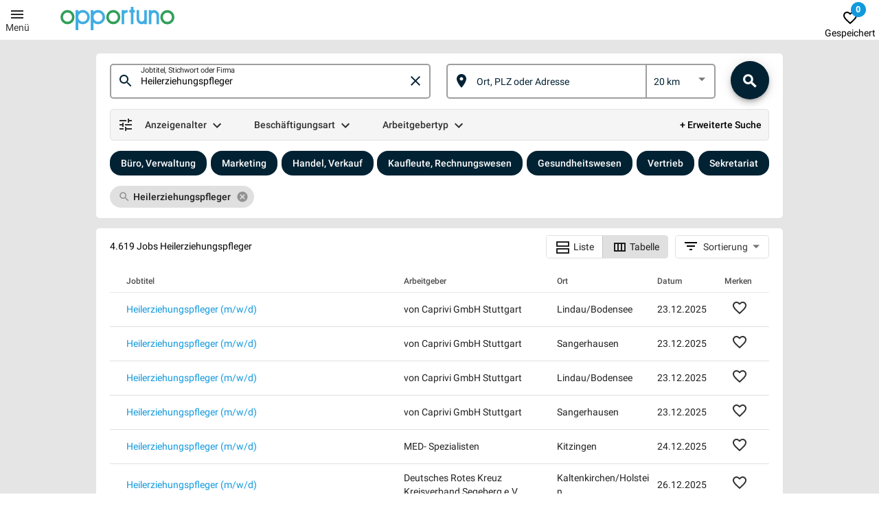

--- FILE ---
content_type: text/html; charset=utf-8
request_url: https://www.opportuno.de/jobs/all/heilerziehungspfleger
body_size: 30517
content:
<!DOCTYPE html><html lang="de"><head>
  <meta charset="utf-8">
  <title>Heilerziehungspfleger Jobs &amp; Stellenangebote | Opportuno</title>

  <script>(function(w,d,s,l,i){w[l]=w[l]||[];w[l].push({'gtm.start':
      new Date().getTime(),event:'gtm.js'});var f=d.getElementsByTagName(s)[0],
    j=d.createElement(s),dl=l!='dataLayer'?'&l='+l:'';j.async=true;j.src=
    'https://www.googletagmanager.com/gtm.js?id='+i+dl;f.parentNode.insertBefore(j,f);
  })(window,document,'script','dataLayer','GTM-WB8X8Q9');</script>
  <base href="/">
  <meta name="viewport" content="width=device-width, height=device-height,  initial-scale=1.0, user-scalable=no;user-scalable=0;">
  <link rel="icon" type="image/x-icon" href="favicon.ico">

  <style type="text/css">@font-face{font-family:'Roboto';font-style:normal;font-weight:300;src:url(https://fonts.gstatic.com/s/roboto/v30/KFOlCnqEu92Fr1MmSU5fBBc-.woff) format('woff');}@font-face{font-family:'Roboto';font-style:normal;font-weight:400;src:url(https://fonts.gstatic.com/s/roboto/v30/KFOmCnqEu92Fr1Mu4mxM.woff) format('woff');}@font-face{font-family:'Roboto';font-style:normal;font-weight:500;src:url(https://fonts.gstatic.com/s/roboto/v30/KFOlCnqEu92Fr1MmEU9fBBc-.woff) format('woff');}@font-face{font-family:'Roboto';font-style:normal;font-weight:300;src:url(https://fonts.gstatic.com/s/roboto/v30/KFOlCnqEu92Fr1MmSU5fCRc4AMP6lbBP.woff2) format('woff2');unicode-range:U+0460-052F, U+1C80-1C88, U+20B4, U+2DE0-2DFF, U+A640-A69F, U+FE2E-FE2F;}@font-face{font-family:'Roboto';font-style:normal;font-weight:300;src:url(https://fonts.gstatic.com/s/roboto/v30/KFOlCnqEu92Fr1MmSU5fABc4AMP6lbBP.woff2) format('woff2');unicode-range:U+0301, U+0400-045F, U+0490-0491, U+04B0-04B1, U+2116;}@font-face{font-family:'Roboto';font-style:normal;font-weight:300;src:url(https://fonts.gstatic.com/s/roboto/v30/KFOlCnqEu92Fr1MmSU5fCBc4AMP6lbBP.woff2) format('woff2');unicode-range:U+1F00-1FFF;}@font-face{font-family:'Roboto';font-style:normal;font-weight:300;src:url(https://fonts.gstatic.com/s/roboto/v30/KFOlCnqEu92Fr1MmSU5fBxc4AMP6lbBP.woff2) format('woff2');unicode-range:U+0370-0377, U+037A-037F, U+0384-038A, U+038C, U+038E-03A1, U+03A3-03FF;}@font-face{font-family:'Roboto';font-style:normal;font-weight:300;src:url(https://fonts.gstatic.com/s/roboto/v30/KFOlCnqEu92Fr1MmSU5fCxc4AMP6lbBP.woff2) format('woff2');unicode-range:U+0102-0103, U+0110-0111, U+0128-0129, U+0168-0169, U+01A0-01A1, U+01AF-01B0, U+0300-0301, U+0303-0304, U+0308-0309, U+0323, U+0329, U+1EA0-1EF9, U+20AB;}@font-face{font-family:'Roboto';font-style:normal;font-weight:300;src:url(https://fonts.gstatic.com/s/roboto/v30/KFOlCnqEu92Fr1MmSU5fChc4AMP6lbBP.woff2) format('woff2');unicode-range:U+0100-02AF, U+0304, U+0308, U+0329, U+1E00-1E9F, U+1EF2-1EFF, U+2020, U+20A0-20AB, U+20AD-20C0, U+2113, U+2C60-2C7F, U+A720-A7FF;}@font-face{font-family:'Roboto';font-style:normal;font-weight:300;src:url(https://fonts.gstatic.com/s/roboto/v30/KFOlCnqEu92Fr1MmSU5fBBc4AMP6lQ.woff2) format('woff2');unicode-range:U+0000-00FF, U+0131, U+0152-0153, U+02BB-02BC, U+02C6, U+02DA, U+02DC, U+0304, U+0308, U+0329, U+2000-206F, U+2074, U+20AC, U+2122, U+2191, U+2193, U+2212, U+2215, U+FEFF, U+FFFD;}@font-face{font-family:'Roboto';font-style:normal;font-weight:400;src:url(https://fonts.gstatic.com/s/roboto/v30/KFOmCnqEu92Fr1Mu72xKKTU1Kvnz.woff2) format('woff2');unicode-range:U+0460-052F, U+1C80-1C88, U+20B4, U+2DE0-2DFF, U+A640-A69F, U+FE2E-FE2F;}@font-face{font-family:'Roboto';font-style:normal;font-weight:400;src:url(https://fonts.gstatic.com/s/roboto/v30/KFOmCnqEu92Fr1Mu5mxKKTU1Kvnz.woff2) format('woff2');unicode-range:U+0301, U+0400-045F, U+0490-0491, U+04B0-04B1, U+2116;}@font-face{font-family:'Roboto';font-style:normal;font-weight:400;src:url(https://fonts.gstatic.com/s/roboto/v30/KFOmCnqEu92Fr1Mu7mxKKTU1Kvnz.woff2) format('woff2');unicode-range:U+1F00-1FFF;}@font-face{font-family:'Roboto';font-style:normal;font-weight:400;src:url(https://fonts.gstatic.com/s/roboto/v30/KFOmCnqEu92Fr1Mu4WxKKTU1Kvnz.woff2) format('woff2');unicode-range:U+0370-0377, U+037A-037F, U+0384-038A, U+038C, U+038E-03A1, U+03A3-03FF;}@font-face{font-family:'Roboto';font-style:normal;font-weight:400;src:url(https://fonts.gstatic.com/s/roboto/v30/KFOmCnqEu92Fr1Mu7WxKKTU1Kvnz.woff2) format('woff2');unicode-range:U+0102-0103, U+0110-0111, U+0128-0129, U+0168-0169, U+01A0-01A1, U+01AF-01B0, U+0300-0301, U+0303-0304, U+0308-0309, U+0323, U+0329, U+1EA0-1EF9, U+20AB;}@font-face{font-family:'Roboto';font-style:normal;font-weight:400;src:url(https://fonts.gstatic.com/s/roboto/v30/KFOmCnqEu92Fr1Mu7GxKKTU1Kvnz.woff2) format('woff2');unicode-range:U+0100-02AF, U+0304, U+0308, U+0329, U+1E00-1E9F, U+1EF2-1EFF, U+2020, U+20A0-20AB, U+20AD-20C0, U+2113, U+2C60-2C7F, U+A720-A7FF;}@font-face{font-family:'Roboto';font-style:normal;font-weight:400;src:url(https://fonts.gstatic.com/s/roboto/v30/KFOmCnqEu92Fr1Mu4mxKKTU1Kg.woff2) format('woff2');unicode-range:U+0000-00FF, U+0131, U+0152-0153, U+02BB-02BC, U+02C6, U+02DA, U+02DC, U+0304, U+0308, U+0329, U+2000-206F, U+2074, U+20AC, U+2122, U+2191, U+2193, U+2212, U+2215, U+FEFF, U+FFFD;}@font-face{font-family:'Roboto';font-style:normal;font-weight:500;src:url(https://fonts.gstatic.com/s/roboto/v30/KFOlCnqEu92Fr1MmEU9fCRc4AMP6lbBP.woff2) format('woff2');unicode-range:U+0460-052F, U+1C80-1C88, U+20B4, U+2DE0-2DFF, U+A640-A69F, U+FE2E-FE2F;}@font-face{font-family:'Roboto';font-style:normal;font-weight:500;src:url(https://fonts.gstatic.com/s/roboto/v30/KFOlCnqEu92Fr1MmEU9fABc4AMP6lbBP.woff2) format('woff2');unicode-range:U+0301, U+0400-045F, U+0490-0491, U+04B0-04B1, U+2116;}@font-face{font-family:'Roboto';font-style:normal;font-weight:500;src:url(https://fonts.gstatic.com/s/roboto/v30/KFOlCnqEu92Fr1MmEU9fCBc4AMP6lbBP.woff2) format('woff2');unicode-range:U+1F00-1FFF;}@font-face{font-family:'Roboto';font-style:normal;font-weight:500;src:url(https://fonts.gstatic.com/s/roboto/v30/KFOlCnqEu92Fr1MmEU9fBxc4AMP6lbBP.woff2) format('woff2');unicode-range:U+0370-0377, U+037A-037F, U+0384-038A, U+038C, U+038E-03A1, U+03A3-03FF;}@font-face{font-family:'Roboto';font-style:normal;font-weight:500;src:url(https://fonts.gstatic.com/s/roboto/v30/KFOlCnqEu92Fr1MmEU9fCxc4AMP6lbBP.woff2) format('woff2');unicode-range:U+0102-0103, U+0110-0111, U+0128-0129, U+0168-0169, U+01A0-01A1, U+01AF-01B0, U+0300-0301, U+0303-0304, U+0308-0309, U+0323, U+0329, U+1EA0-1EF9, U+20AB;}@font-face{font-family:'Roboto';font-style:normal;font-weight:500;src:url(https://fonts.gstatic.com/s/roboto/v30/KFOlCnqEu92Fr1MmEU9fChc4AMP6lbBP.woff2) format('woff2');unicode-range:U+0100-02AF, U+0304, U+0308, U+0329, U+1E00-1E9F, U+1EF2-1EFF, U+2020, U+20A0-20AB, U+20AD-20C0, U+2113, U+2C60-2C7F, U+A720-A7FF;}@font-face{font-family:'Roboto';font-style:normal;font-weight:500;src:url(https://fonts.gstatic.com/s/roboto/v30/KFOlCnqEu92Fr1MmEU9fBBc4AMP6lQ.woff2) format('woff2');unicode-range:U+0000-00FF, U+0131, U+0152-0153, U+02BB-02BC, U+02C6, U+02DA, U+02DC, U+0304, U+0308, U+0329, U+2000-206F, U+2074, U+20AC, U+2122, U+2191, U+2193, U+2212, U+2215, U+FEFF, U+FFFD;}</style>


  <link rel="manifest" href="manifest.webmanifest">
  <meta name="theme-color" content="#1976d2">
  <meta name="description" content="4.619 Heilerziehungspfleger Stellenangebote. Alle Jobs und Jobbörsen mit nur einer Jobsuche durchsuchen.">
  <meta name="keywords" content="Jobs, Jobbörse, Stellenangebote, Opportuno">
  <meta name="author" content="Michael Bogen">
  <link rel="apple-touch-icon" sizes="180x180" href="/assets/favicons/apple-touch-icon.png?v=oLn3oPNdpO">
  <link rel="icon" type="image/png" sizes="32x32" href="/assets/favicons/favicon-32x32.png?v=oLn3oPNdpO">
  <link rel="icon" type="image/png" sizes="16x16" href="/assets/favicons/favicon-16x16.png?v=oLn3oPNdpO">
  <link rel="manifest" href="/assets/favicons/site.webmanifest?v=oLn3oPNdpO">
  <link rel="mask-icon" href="/assets/favicons/safari-pinned-tab.svg?v=oLn3oPNdpO" color="#5bbad5">
  <link rel="shortcut icon" href="/assets/favicons/favicon.ico?v=oLn3oPNdpO">
  <meta name="apple-mobile-web-app-title" content="Opportuno">
  <meta name="application-name" content="Opportuno">
  <meta name="msapplication-TileColor" content="#2b5797">
  <meta name="msapplication-config" content="/assets/favicons/browserconfig.xml?v=oLn3oPNdpO">
  <meta name="theme-color" content="#ffffff">
<link rel="stylesheet" href="styles.1531b784e94a56c01e41.css"><style ng-transition="serverApp">.post-request-test[_ngcontent-sc27]{padding-top:1rem}</style><style ng-transition="serverApp">.container[_ngcontent-sc165]{max-width:1000px;box-sizing:border-box;width:100%;bordexr:1px solid #46a35e;background-color:#fff;padding-left:20px;padding-right:20px;padding-top:10px;border-radius:5px}.flex-center[_ngcontent-sc165]{display:flex;justify-content:center;margin-top:15px}.loading[_ngcontent-sc165]{height:2px;width:100%;background-color:#fff}.loading-bottom[_ngcontent-sc165]{display:flex;justify-content:center;margin-top:0}.loading-bottom[_ngcontent-sc165]   .wrapper[_ngcontent-sc165]{width:100%;max-width:1000px}  .serp .mat-button-toggle-label-content{line-height:32px!important}  .sort .mat-button-toggle-label-content{padding-right:3px!important}  .sort-select .mat-form-field-flex>.mat-form-field-infix{padding:.4em 0!important}  .sort-select .mat-form-field-label-wrapper{top:-1.5em}  .sort-select .mat-form-field-outline{border:none!important}  .sort-select .mat-form-field-flex>.mat-form-field-infix{padding-top:.15em!important;padding-bottom:.65em!important;margin-left:-2px}.sort-select[_ngcontent-sc165]   mat-icon[_ngcontent-sc165]{margin-right:8px;font-weight:900;overflow:hidden}  .sort-select .mat-select-placeholder{color:#000;opacity:.8}  .sort-select .mat-form-field-prefix{top:6px!important}  .sort-select .mat-select-arrow{margin-top:7px!important}  .sort-select .mat-form-field-wrapper{margin-bottom:0;padding-bottom:5px}.sort-container[_ngcontent-sc165]{margin-left:10px;text-align:right;margin-top:-4px}.search-area[_ngcontent-sc165]{width:100%;display:flex;justify-content:center}.search-area-container[_ngcontent-sc165]{width:100%;flex:0 1 auto;max-width:1000px}.pagination-container[_ngcontent-sc165]{display:flex;justify-content:center;padding-top:25px;padding-bottom:25px}.main-content[_ngcontent-sc165]{background-color:#fff;border-bottom-right-radius:5px;border-bottom-left-radius:5px}.container[_ngcontent-sc165]   .jobs-found[_ngcontent-sc165]{flex:1 1 250px}.main[_ngcontent-sc165]{background-color:#e5e5e5}.serp-type[_ngcontent-sc165]{flex:0 1 250px;margin-left:auto;text-align:right}#mat-form-field-q[_ngcontent-sc165]{width:100%;max-height:47px;box-sizing:border-box!important}@media (min-width:768px) and (max-width:1000px){.container[_ngcontent-sc165]{padding-left:10px;padding-right:10px}}@media (max-width:767px){.container[_ngcontent-sc165]{padding-left:0;padding-right:0;border-radius:0}.mmobile-hidden[_ngcontent-sc165]{display:none}.main-content[_ngcontent-sc165]{border-bottom-right-radius:0;border-bottom-left-radius:0}}</style><style ng-transition="serverApp">.menu .mat-menu-panel{max-width:300px!important;width:255px!important}.header[_ngcontent-sc138]{display:flex;flex-direction:row;flex-wrap:nowrap;justify-content:flex-end;width:100%;margin:0!important;background-color:#fff}.header[_ngcontent-sc138]   .menu[_ngcontent-sc138]{order:0;flex:0 1 88px}.header[_ngcontent-sc138]   .menu-2[_ngcontent-sc138]{display:flex;justify-content:flex-end;align-items:center;flex-direction:column;width:50px;margin-top:0}.header[_ngcontent-sc138]   .logo[_ngcontent-sc138]{order:0;flex:0 1 200px;margin-right:auto}.header[_ngcontent-sc138]   .employer[_ngcontent-sc138]{order:0;flex:0 1 205px}.header[_ngcontent-sc138]   .four[_ngcontent-sc138]{order:0;flex:0 1 85px;justify-self:flex-end}.icon-container[_ngcontent-sc138]{flex:0 1 35px;align-self:center;text-align:center;padding-left:2px;margin-right:0}.icon[_ngcontent-sc138]{font-size:22px;line-height:22px;height:22px;margin-left:8px;margin-right:0;opacity:.7}.icon[_ngcontent-sc138], a[_ngcontent-sc138]{color:#000}a[_ngcontent-sc138]{text-decoration:none;opacity:.8}.menu-line[_ngcontent-sc138]{width:100%;display:flex}.menu-text[_ngcontent-sc138]{flex:1 1 auto}.saved[_ngcontent-sc138]{margin-top:-5px}@media (max-width:600px){.employer[_ngcontent-sc138], .saved[_ngcontent-sc138]{display:none}.header[_ngcontent-sc138]   .four[_ngcontent-sc138]{flex:0 1 45px}}</style><style ng-transition="serverApp">.mat-button-toggle-standalone,.mat-button-toggle-group{position:relative;display:inline-flex;flex-direction:row;white-space:nowrap;overflow:hidden;border-radius:2px;-webkit-tap-highlight-color:transparent}.cdk-high-contrast-active .mat-button-toggle-standalone,.cdk-high-contrast-active .mat-button-toggle-group{outline:solid 1px}.mat-button-toggle-standalone.mat-button-toggle-appearance-standard,.mat-button-toggle-group-appearance-standard{border-radius:4px}.cdk-high-contrast-active .mat-button-toggle-standalone.mat-button-toggle-appearance-standard,.cdk-high-contrast-active .mat-button-toggle-group-appearance-standard{outline:0}.mat-button-toggle-vertical{flex-direction:column}.mat-button-toggle-vertical .mat-button-toggle-label-content{display:block}.mat-button-toggle{white-space:nowrap;position:relative}.mat-button-toggle .mat-icon svg{vertical-align:top}.mat-button-toggle.cdk-keyboard-focused .mat-button-toggle-focus-overlay{opacity:1}.cdk-high-contrast-active .mat-button-toggle.cdk-keyboard-focused .mat-button-toggle-focus-overlay{opacity:.5}.mat-button-toggle-appearance-standard:not(.mat-button-toggle-disabled):hover .mat-button-toggle-focus-overlay{opacity:.04}.mat-button-toggle-appearance-standard.cdk-keyboard-focused:not(.mat-button-toggle-disabled) .mat-button-toggle-focus-overlay{opacity:.12}.cdk-high-contrast-active .mat-button-toggle-appearance-standard.cdk-keyboard-focused:not(.mat-button-toggle-disabled) .mat-button-toggle-focus-overlay{opacity:.5}@media(hover: none){.mat-button-toggle-appearance-standard:not(.mat-button-toggle-disabled):hover .mat-button-toggle-focus-overlay{display:none}}.mat-button-toggle-label-content{-webkit-user-select:none;-moz-user-select:none;-ms-user-select:none;user-select:none;display:inline-block;line-height:36px;padding:0 16px;position:relative}.mat-button-toggle-appearance-standard .mat-button-toggle-label-content{padding:0 12px}.mat-button-toggle-label-content>*{vertical-align:middle}.mat-button-toggle-focus-overlay{border-radius:inherit;pointer-events:none;opacity:0;top:0;left:0;right:0;bottom:0;position:absolute}.mat-button-toggle-checked .mat-button-toggle-focus-overlay{border-bottom:solid 36px}.cdk-high-contrast-active .mat-button-toggle-checked .mat-button-toggle-focus-overlay{opacity:.5;height:0}.cdk-high-contrast-active .mat-button-toggle-checked.mat-button-toggle-appearance-standard .mat-button-toggle-focus-overlay{border-bottom:solid 500px}.mat-button-toggle .mat-button-toggle-ripple{top:0;left:0;right:0;bottom:0;position:absolute;pointer-events:none}.mat-button-toggle-button{border:0;background:none;color:inherit;padding:0;margin:0;font:inherit;outline:none;width:100%;cursor:pointer}.mat-button-toggle-disabled .mat-button-toggle-button{cursor:default}.mat-button-toggle-button::-moz-focus-inner{border:0}
</style><style ng-transition="serverApp">.mat-icon{background-repeat:no-repeat;display:inline-block;fill:currentColor;height:24px;width:24px}.mat-icon.mat-icon-inline{font-size:inherit;height:inherit;line-height:inherit;width:inherit}[dir=rtl] .mat-icon-rtl-mirror{transform:scale(-1, 1)}.mat-form-field:not(.mat-form-field-appearance-legacy) .mat-form-field-prefix .mat-icon,.mat-form-field:not(.mat-form-field-appearance-legacy) .mat-form-field-suffix .mat-icon{display:block}.mat-form-field:not(.mat-form-field-appearance-legacy) .mat-form-field-prefix .mat-icon-button .mat-icon,.mat-form-field:not(.mat-form-field-appearance-legacy) .mat-form-field-suffix .mat-icon-button .mat-icon{margin:auto}
</style><style ng-transition="serverApp">.mat-form-field{display:inline-block;position:relative;text-align:left}[dir=rtl] .mat-form-field{text-align:right}.mat-form-field-wrapper{position:relative}.mat-form-field-flex{display:inline-flex;align-items:baseline;box-sizing:border-box;width:100%}.mat-form-field-prefix,.mat-form-field-suffix{white-space:nowrap;flex:none;position:relative}.mat-form-field-infix{display:block;position:relative;flex:auto;min-width:0;width:180px}.cdk-high-contrast-active .mat-form-field-infix{border-image:linear-gradient(transparent, transparent)}.mat-form-field-label-wrapper{position:absolute;left:0;box-sizing:content-box;width:100%;height:100%;overflow:hidden;pointer-events:none}[dir=rtl] .mat-form-field-label-wrapper{left:auto;right:0}.mat-form-field-label{position:absolute;left:0;font:inherit;pointer-events:none;width:100%;white-space:nowrap;text-overflow:ellipsis;overflow:hidden;transform-origin:0 0;transition:transform 400ms cubic-bezier(0.25, 0.8, 0.25, 1),color 400ms cubic-bezier(0.25, 0.8, 0.25, 1),width 400ms cubic-bezier(0.25, 0.8, 0.25, 1);display:none}[dir=rtl] .mat-form-field-label{transform-origin:100% 0;left:auto;right:0}.mat-form-field-empty.mat-form-field-label,.mat-form-field-can-float.mat-form-field-should-float .mat-form-field-label{display:block}.mat-form-field-autofill-control:-webkit-autofill+.mat-form-field-label-wrapper .mat-form-field-label{display:none}.mat-form-field-can-float .mat-form-field-autofill-control:-webkit-autofill+.mat-form-field-label-wrapper .mat-form-field-label{display:block;transition:none}.mat-input-server:focus+.mat-form-field-label-wrapper .mat-form-field-label,.mat-input-server[placeholder]:not(:placeholder-shown)+.mat-form-field-label-wrapper .mat-form-field-label{display:none}.mat-form-field-can-float .mat-input-server:focus+.mat-form-field-label-wrapper .mat-form-field-label,.mat-form-field-can-float .mat-input-server[placeholder]:not(:placeholder-shown)+.mat-form-field-label-wrapper .mat-form-field-label{display:block}.mat-form-field-label:not(.mat-form-field-empty){transition:none}.mat-form-field-underline{position:absolute;width:100%;pointer-events:none;transform:scale3d(1, 1.0001, 1)}.mat-form-field-ripple{position:absolute;left:0;width:100%;transform-origin:50%;transform:scaleX(0.5);opacity:0;transition:background-color 300ms cubic-bezier(0.55, 0, 0.55, 0.2)}.mat-form-field.mat-focused .mat-form-field-ripple,.mat-form-field.mat-form-field-invalid .mat-form-field-ripple{opacity:1;transform:scaleX(1);transition:transform 300ms cubic-bezier(0.25, 0.8, 0.25, 1),opacity 100ms cubic-bezier(0.25, 0.8, 0.25, 1),background-color 300ms cubic-bezier(0.25, 0.8, 0.25, 1)}.mat-form-field-subscript-wrapper{position:absolute;box-sizing:border-box;width:100%;overflow:hidden}.mat-form-field-subscript-wrapper .mat-icon,.mat-form-field-label-wrapper .mat-icon{width:1em;height:1em;font-size:inherit;vertical-align:baseline}.mat-form-field-hint-wrapper{display:flex}.mat-form-field-hint-spacer{flex:1 0 1em}.mat-error{display:block}.mat-form-field-control-wrapper{position:relative}.mat-form-field._mat-animation-noopable .mat-form-field-label,.mat-form-field._mat-animation-noopable .mat-form-field-ripple{transition:none}
</style><style ng-transition="serverApp">.mat-form-field-appearance-fill .mat-form-field-flex{border-radius:4px 4px 0 0;padding:.75em .75em 0 .75em}.cdk-high-contrast-active .mat-form-field-appearance-fill .mat-form-field-flex{outline:solid 1px}.mat-form-field-appearance-fill .mat-form-field-underline::before{content:"";display:block;position:absolute;bottom:0;height:1px;width:100%}.mat-form-field-appearance-fill .mat-form-field-ripple{bottom:0;height:2px}.cdk-high-contrast-active .mat-form-field-appearance-fill .mat-form-field-ripple{height:0;border-top:solid 2px}.mat-form-field-appearance-fill:not(.mat-form-field-disabled) .mat-form-field-flex:hover~.mat-form-field-underline .mat-form-field-ripple{opacity:1;transform:none;transition:opacity 600ms cubic-bezier(0.25, 0.8, 0.25, 1)}.mat-form-field-appearance-fill._mat-animation-noopable:not(.mat-form-field-disabled) .mat-form-field-flex:hover~.mat-form-field-underline .mat-form-field-ripple{transition:none}.mat-form-field-appearance-fill .mat-form-field-subscript-wrapper{padding:0 1em}
</style><style ng-transition="serverApp">.mat-input-element{font:inherit;background:transparent;color:currentColor;border:none;outline:none;padding:0;margin:0;width:100%;max-width:100%;vertical-align:bottom;text-align:inherit}.mat-input-element:-moz-ui-invalid{box-shadow:none}.mat-input-element::-ms-clear,.mat-input-element::-ms-reveal{display:none}.mat-input-element,.mat-input-element::-webkit-search-cancel-button,.mat-input-element::-webkit-search-decoration,.mat-input-element::-webkit-search-results-button,.mat-input-element::-webkit-search-results-decoration{-webkit-appearance:none}.mat-input-element::-webkit-contacts-auto-fill-button,.mat-input-element::-webkit-caps-lock-indicator,.mat-input-element::-webkit-credentials-auto-fill-button{visibility:hidden}.mat-input-element[type=date],.mat-input-element[type=datetime],.mat-input-element[type=datetime-local],.mat-input-element[type=month],.mat-input-element[type=week],.mat-input-element[type=time]{line-height:1}.mat-input-element[type=date]::after,.mat-input-element[type=datetime]::after,.mat-input-element[type=datetime-local]::after,.mat-input-element[type=month]::after,.mat-input-element[type=week]::after,.mat-input-element[type=time]::after{content:" ";white-space:pre;width:1px}.mat-input-element::-webkit-inner-spin-button,.mat-input-element::-webkit-calendar-picker-indicator,.mat-input-element::-webkit-clear-button{font-size:.75em}.mat-input-element::placeholder{-webkit-user-select:none;-moz-user-select:none;-ms-user-select:none;user-select:none;transition:color 400ms 133.3333333333ms cubic-bezier(0.25, 0.8, 0.25, 1)}.mat-input-element::placeholder:-ms-input-placeholder{-ms-user-select:text}.mat-input-element::-moz-placeholder{-webkit-user-select:none;-moz-user-select:none;-ms-user-select:none;user-select:none;transition:color 400ms 133.3333333333ms cubic-bezier(0.25, 0.8, 0.25, 1)}.mat-input-element::-moz-placeholder:-ms-input-placeholder{-ms-user-select:text}.mat-input-element::-webkit-input-placeholder{-webkit-user-select:none;-moz-user-select:none;-ms-user-select:none;user-select:none;transition:color 400ms 133.3333333333ms cubic-bezier(0.25, 0.8, 0.25, 1)}.mat-input-element::-webkit-input-placeholder:-ms-input-placeholder{-ms-user-select:text}.mat-input-element:-ms-input-placeholder{-webkit-user-select:none;-moz-user-select:none;-ms-user-select:none;user-select:none;transition:color 400ms 133.3333333333ms cubic-bezier(0.25, 0.8, 0.25, 1)}.mat-input-element:-ms-input-placeholder:-ms-input-placeholder{-ms-user-select:text}.mat-form-field-hide-placeholder .mat-input-element::placeholder{color:transparent !important;-webkit-text-fill-color:transparent;transition:none}.mat-form-field-hide-placeholder .mat-input-element::-moz-placeholder{color:transparent !important;-webkit-text-fill-color:transparent;transition:none}.mat-form-field-hide-placeholder .mat-input-element::-webkit-input-placeholder{color:transparent !important;-webkit-text-fill-color:transparent;transition:none}.mat-form-field-hide-placeholder .mat-input-element:-ms-input-placeholder{color:transparent !important;-webkit-text-fill-color:transparent;transition:none}textarea.mat-input-element{resize:vertical;overflow:auto}textarea.mat-input-element.cdk-textarea-autosize{resize:none}textarea.mat-input-element{padding:2px 0;margin:-2px 0}select.mat-input-element{-moz-appearance:none;-webkit-appearance:none;position:relative;background-color:transparent;display:inline-flex;box-sizing:border-box;padding-top:1em;top:-1em;margin-bottom:-1em}select.mat-input-element::-ms-expand{display:none}select.mat-input-element::-moz-focus-inner{border:0}select.mat-input-element:not(:disabled){cursor:pointer}select.mat-input-element::-ms-value{color:inherit;background:none}.mat-focused .cdk-high-contrast-active select.mat-input-element::-ms-value{color:inherit}.mat-form-field-type-mat-native-select .mat-form-field-infix::after{content:"";width:0;height:0;border-left:5px solid transparent;border-right:5px solid transparent;border-top:5px solid;position:absolute;top:50%;right:0;margin-top:-2.5px;pointer-events:none}[dir=rtl] .mat-form-field-type-mat-native-select .mat-form-field-infix::after{right:auto;left:0}.mat-form-field-type-mat-native-select .mat-input-element{padding-right:15px}[dir=rtl] .mat-form-field-type-mat-native-select .mat-input-element{padding-right:0;padding-left:15px}.mat-form-field-type-mat-native-select .mat-form-field-label-wrapper{max-width:calc(100% - 10px)}.mat-form-field-type-mat-native-select.mat-form-field-appearance-outline .mat-form-field-infix::after{margin-top:-5px}.mat-form-field-type-mat-native-select.mat-form-field-appearance-fill .mat-form-field-infix::after{margin-top:-10px}
</style><style ng-transition="serverApp">.mat-form-field-appearance-legacy .mat-form-field-label{transform:perspective(100px);-ms-transform:none}.mat-form-field-appearance-legacy .mat-form-field-prefix .mat-icon,.mat-form-field-appearance-legacy .mat-form-field-suffix .mat-icon{width:1em}.mat-form-field-appearance-legacy .mat-form-field-prefix .mat-icon-button,.mat-form-field-appearance-legacy .mat-form-field-suffix .mat-icon-button{font:inherit;vertical-align:baseline}.mat-form-field-appearance-legacy .mat-form-field-prefix .mat-icon-button .mat-icon,.mat-form-field-appearance-legacy .mat-form-field-suffix .mat-icon-button .mat-icon{font-size:inherit}.mat-form-field-appearance-legacy .mat-form-field-underline{height:1px}.cdk-high-contrast-active .mat-form-field-appearance-legacy .mat-form-field-underline{height:0;border-top:solid 1px}.mat-form-field-appearance-legacy .mat-form-field-ripple{top:0;height:2px;overflow:hidden}.cdk-high-contrast-active .mat-form-field-appearance-legacy .mat-form-field-ripple{height:0;border-top:solid 2px}.mat-form-field-appearance-legacy.mat-form-field-disabled .mat-form-field-underline{background-position:0;background-color:transparent}.cdk-high-contrast-active .mat-form-field-appearance-legacy.mat-form-field-disabled .mat-form-field-underline{border-top-style:dotted;border-top-width:2px}.mat-form-field-appearance-legacy.mat-form-field-invalid:not(.mat-focused) .mat-form-field-ripple{height:1px}
</style><style ng-transition="serverApp">.mat-form-field-appearance-outline .mat-form-field-wrapper{margin:.25em 0}.mat-form-field-appearance-outline .mat-form-field-flex{padding:0 .75em 0 .75em;margin-top:-0.25em;position:relative}.mat-form-field-appearance-outline .mat-form-field-prefix,.mat-form-field-appearance-outline .mat-form-field-suffix{top:.25em}.mat-form-field-appearance-outline .mat-form-field-outline{display:flex;position:absolute;top:.25em;left:0;right:0;bottom:0;pointer-events:none}.mat-form-field-appearance-outline .mat-form-field-outline-start,.mat-form-field-appearance-outline .mat-form-field-outline-end{border:1px solid currentColor;min-width:5px}.mat-form-field-appearance-outline .mat-form-field-outline-start{border-radius:5px 0 0 5px;border-right-style:none}[dir=rtl] .mat-form-field-appearance-outline .mat-form-field-outline-start{border-right-style:solid;border-left-style:none;border-radius:0 5px 5px 0}.mat-form-field-appearance-outline .mat-form-field-outline-end{border-radius:0 5px 5px 0;border-left-style:none;flex-grow:1}[dir=rtl] .mat-form-field-appearance-outline .mat-form-field-outline-end{border-left-style:solid;border-right-style:none;border-radius:5px 0 0 5px}.mat-form-field-appearance-outline .mat-form-field-outline-gap{border-radius:.000001px;border:1px solid currentColor;border-left-style:none;border-right-style:none}.mat-form-field-appearance-outline.mat-form-field-can-float.mat-form-field-should-float .mat-form-field-outline-gap{border-top-color:transparent}.mat-form-field-appearance-outline .mat-form-field-outline-thick{opacity:0}.mat-form-field-appearance-outline .mat-form-field-outline-thick .mat-form-field-outline-start,.mat-form-field-appearance-outline .mat-form-field-outline-thick .mat-form-field-outline-end,.mat-form-field-appearance-outline .mat-form-field-outline-thick .mat-form-field-outline-gap{border-width:2px}.mat-form-field-appearance-outline.mat-focused .mat-form-field-outline,.mat-form-field-appearance-outline.mat-form-field-invalid .mat-form-field-outline{opacity:0;transition:opacity 100ms cubic-bezier(0.25, 0.8, 0.25, 1)}.mat-form-field-appearance-outline.mat-focused .mat-form-field-outline-thick,.mat-form-field-appearance-outline.mat-form-field-invalid .mat-form-field-outline-thick{opacity:1}.mat-form-field-appearance-outline:not(.mat-form-field-disabled) .mat-form-field-flex:hover .mat-form-field-outline{opacity:0;transition:opacity 600ms cubic-bezier(0.25, 0.8, 0.25, 1)}.mat-form-field-appearance-outline:not(.mat-form-field-disabled) .mat-form-field-flex:hover .mat-form-field-outline-thick{opacity:1}.mat-form-field-appearance-outline .mat-form-field-subscript-wrapper{padding:0 1em}.mat-form-field-appearance-outline._mat-animation-noopable:not(.mat-form-field-disabled) .mat-form-field-flex:hover~.mat-form-field-outline,.mat-form-field-appearance-outline._mat-animation-noopable .mat-form-field-outline,.mat-form-field-appearance-outline._mat-animation-noopable .mat-form-field-outline-start,.mat-form-field-appearance-outline._mat-animation-noopable .mat-form-field-outline-end,.mat-form-field-appearance-outline._mat-animation-noopable .mat-form-field-outline-gap{transition:none}
</style><style ng-transition="serverApp">.mat-form-field-appearance-standard .mat-form-field-flex{padding-top:.75em}.mat-form-field-appearance-standard .mat-form-field-underline{height:1px}.cdk-high-contrast-active .mat-form-field-appearance-standard .mat-form-field-underline{height:0;border-top:solid 1px}.mat-form-field-appearance-standard .mat-form-field-ripple{bottom:0;height:2px}.cdk-high-contrast-active .mat-form-field-appearance-standard .mat-form-field-ripple{height:0;border-top:2px}.mat-form-field-appearance-standard.mat-form-field-disabled .mat-form-field-underline{background-position:0;background-color:transparent}.cdk-high-contrast-active .mat-form-field-appearance-standard.mat-form-field-disabled .mat-form-field-underline{border-top-style:dotted;border-top-width:2px}.mat-form-field-appearance-standard:not(.mat-form-field-disabled) .mat-form-field-flex:hover~.mat-form-field-underline .mat-form-field-ripple{opacity:1;transform:none;transition:opacity 600ms cubic-bezier(0.25, 0.8, 0.25, 1)}.mat-form-field-appearance-standard._mat-animation-noopable:not(.mat-form-field-disabled) .mat-form-field-flex:hover~.mat-form-field-underline .mat-form-field-ripple{transition:none}
</style><style ng-transition="serverApp">.mat-select{display:inline-block;width:100%;outline:none}.mat-select-trigger{display:inline-table;cursor:pointer;position:relative;box-sizing:border-box}.mat-select-disabled .mat-select-trigger{-webkit-user-select:none;-moz-user-select:none;-ms-user-select:none;user-select:none;cursor:default}.mat-select-value{display:table-cell;max-width:0;width:100%;overflow:hidden;text-overflow:ellipsis;white-space:nowrap}.mat-select-value-text{white-space:nowrap;overflow:hidden;text-overflow:ellipsis}.mat-select-arrow-wrapper{display:table-cell;vertical-align:middle}.mat-form-field-appearance-fill .mat-select-arrow-wrapper{transform:translateY(-50%)}.mat-form-field-appearance-outline .mat-select-arrow-wrapper{transform:translateY(-25%)}.mat-form-field-appearance-standard.mat-form-field-has-label .mat-select:not(.mat-select-empty) .mat-select-arrow-wrapper{transform:translateY(-50%)}.mat-form-field-appearance-standard .mat-select.mat-select-empty .mat-select-arrow-wrapper{transition:transform 400ms cubic-bezier(0.25, 0.8, 0.25, 1)}._mat-animation-noopable.mat-form-field-appearance-standard .mat-select.mat-select-empty .mat-select-arrow-wrapper{transition:none}.mat-select-arrow{width:0;height:0;border-left:5px solid transparent;border-right:5px solid transparent;border-top:5px solid;margin:0 4px}.mat-select-panel-wrap{flex-basis:100%}.mat-select-panel{min-width:112px;max-width:280px;overflow:auto;-webkit-overflow-scrolling:touch;padding-top:0;padding-bottom:0;max-height:256px;min-width:100%;border-radius:4px}.cdk-high-contrast-active .mat-select-panel{outline:solid 1px}.mat-select-panel .mat-optgroup-label,.mat-select-panel .mat-option{font-size:inherit;line-height:3em;height:3em}.mat-form-field-type-mat-select:not(.mat-form-field-disabled) .mat-form-field-flex{cursor:pointer}.mat-form-field-type-mat-select .mat-form-field-label{width:calc(100% - 18px)}.mat-select-placeholder{transition:color 400ms 133.3333333333ms cubic-bezier(0.25, 0.8, 0.25, 1)}._mat-animation-noopable .mat-select-placeholder{transition:none}.mat-form-field-hide-placeholder .mat-select-placeholder{color:transparent;-webkit-text-fill-color:transparent;transition:none;display:block}
</style><style ng-transition="serverApp">.mat-option{white-space:nowrap;overflow:hidden;text-overflow:ellipsis;display:block;line-height:48px;height:48px;padding:0 16px;text-align:left;text-decoration:none;max-width:100%;position:relative;cursor:pointer;outline:none;display:flex;flex-direction:row;max-width:100%;box-sizing:border-box;align-items:center;-webkit-tap-highlight-color:transparent}.mat-option[disabled]{cursor:default}[dir=rtl] .mat-option{text-align:right}.mat-option .mat-icon{margin-right:16px;vertical-align:middle}.mat-option .mat-icon svg{vertical-align:top}[dir=rtl] .mat-option .mat-icon{margin-left:16px;margin-right:0}.mat-option[aria-disabled=true]{-webkit-user-select:none;-moz-user-select:none;-ms-user-select:none;user-select:none;cursor:default}.mat-optgroup .mat-option:not(.mat-option-multiple){padding-left:32px}[dir=rtl] .mat-optgroup .mat-option:not(.mat-option-multiple){padding-left:16px;padding-right:32px}.cdk-high-contrast-active .mat-option{margin:0 1px}.cdk-high-contrast-active .mat-option.mat-active{border:solid 1px currentColor;margin:0}.mat-option-text{display:inline-block;flex-grow:1;overflow:hidden;text-overflow:ellipsis}.mat-option .mat-option-ripple{top:0;left:0;right:0;bottom:0;position:absolute;pointer-events:none}.cdk-high-contrast-active .mat-option .mat-option-ripple{opacity:.5}.mat-option-pseudo-checkbox{margin-right:8px}[dir=rtl] .mat-option-pseudo-checkbox{margin-left:8px;margin-right:0}
</style><style ng-transition="serverApp">.mat-button .mat-button-focus-overlay,.mat-icon-button .mat-button-focus-overlay{opacity:0}.mat-button:hover:not(.mat-button-disabled) .mat-button-focus-overlay,.mat-stroked-button:hover:not(.mat-button-disabled) .mat-button-focus-overlay{opacity:.04}@media(hover: none){.mat-button:hover:not(.mat-button-disabled) .mat-button-focus-overlay,.mat-stroked-button:hover:not(.mat-button-disabled) .mat-button-focus-overlay{opacity:0}}.mat-button,.mat-icon-button,.mat-stroked-button,.mat-flat-button{box-sizing:border-box;position:relative;-webkit-user-select:none;-moz-user-select:none;-ms-user-select:none;user-select:none;cursor:pointer;outline:none;border:none;-webkit-tap-highlight-color:transparent;display:inline-block;white-space:nowrap;text-decoration:none;vertical-align:baseline;text-align:center;margin:0;min-width:64px;line-height:36px;padding:0 16px;border-radius:4px;overflow:visible}.mat-button::-moz-focus-inner,.mat-icon-button::-moz-focus-inner,.mat-stroked-button::-moz-focus-inner,.mat-flat-button::-moz-focus-inner{border:0}.mat-button.mat-button-disabled,.mat-icon-button.mat-button-disabled,.mat-stroked-button.mat-button-disabled,.mat-flat-button.mat-button-disabled{cursor:default}.mat-button.cdk-keyboard-focused .mat-button-focus-overlay,.mat-button.cdk-program-focused .mat-button-focus-overlay,.mat-icon-button.cdk-keyboard-focused .mat-button-focus-overlay,.mat-icon-button.cdk-program-focused .mat-button-focus-overlay,.mat-stroked-button.cdk-keyboard-focused .mat-button-focus-overlay,.mat-stroked-button.cdk-program-focused .mat-button-focus-overlay,.mat-flat-button.cdk-keyboard-focused .mat-button-focus-overlay,.mat-flat-button.cdk-program-focused .mat-button-focus-overlay{opacity:.12}.mat-button::-moz-focus-inner,.mat-icon-button::-moz-focus-inner,.mat-stroked-button::-moz-focus-inner,.mat-flat-button::-moz-focus-inner{border:0}.mat-raised-button{box-sizing:border-box;position:relative;-webkit-user-select:none;-moz-user-select:none;-ms-user-select:none;user-select:none;cursor:pointer;outline:none;border:none;-webkit-tap-highlight-color:transparent;display:inline-block;white-space:nowrap;text-decoration:none;vertical-align:baseline;text-align:center;margin:0;min-width:64px;line-height:36px;padding:0 16px;border-radius:4px;overflow:visible;transform:translate3d(0, 0, 0);transition:background 400ms cubic-bezier(0.25, 0.8, 0.25, 1),box-shadow 280ms cubic-bezier(0.4, 0, 0.2, 1)}.mat-raised-button::-moz-focus-inner{border:0}.mat-raised-button.mat-button-disabled{cursor:default}.mat-raised-button.cdk-keyboard-focused .mat-button-focus-overlay,.mat-raised-button.cdk-program-focused .mat-button-focus-overlay{opacity:.12}.mat-raised-button::-moz-focus-inner{border:0}._mat-animation-noopable.mat-raised-button{transition:none;animation:none}.mat-stroked-button{border:1px solid currentColor;padding:0 15px;line-height:34px}.mat-stroked-button .mat-button-ripple.mat-ripple,.mat-stroked-button .mat-button-focus-overlay{top:-1px;left:-1px;right:-1px;bottom:-1px}.mat-fab{box-sizing:border-box;position:relative;-webkit-user-select:none;-moz-user-select:none;-ms-user-select:none;user-select:none;cursor:pointer;outline:none;border:none;-webkit-tap-highlight-color:transparent;display:inline-block;white-space:nowrap;text-decoration:none;vertical-align:baseline;text-align:center;margin:0;min-width:64px;line-height:36px;padding:0 16px;border-radius:4px;overflow:visible;transform:translate3d(0, 0, 0);transition:background 400ms cubic-bezier(0.25, 0.8, 0.25, 1),box-shadow 280ms cubic-bezier(0.4, 0, 0.2, 1);min-width:0;border-radius:50%;width:56px;height:56px;padding:0;flex-shrink:0}.mat-fab::-moz-focus-inner{border:0}.mat-fab.mat-button-disabled{cursor:default}.mat-fab.cdk-keyboard-focused .mat-button-focus-overlay,.mat-fab.cdk-program-focused .mat-button-focus-overlay{opacity:.12}.mat-fab::-moz-focus-inner{border:0}._mat-animation-noopable.mat-fab{transition:none;animation:none}.mat-fab .mat-button-wrapper{padding:16px 0;display:inline-block;line-height:24px}.mat-mini-fab{box-sizing:border-box;position:relative;-webkit-user-select:none;-moz-user-select:none;-ms-user-select:none;user-select:none;cursor:pointer;outline:none;border:none;-webkit-tap-highlight-color:transparent;display:inline-block;white-space:nowrap;text-decoration:none;vertical-align:baseline;text-align:center;margin:0;min-width:64px;line-height:36px;padding:0 16px;border-radius:4px;overflow:visible;transform:translate3d(0, 0, 0);transition:background 400ms cubic-bezier(0.25, 0.8, 0.25, 1),box-shadow 280ms cubic-bezier(0.4, 0, 0.2, 1);min-width:0;border-radius:50%;width:40px;height:40px;padding:0;flex-shrink:0}.mat-mini-fab::-moz-focus-inner{border:0}.mat-mini-fab.mat-button-disabled{cursor:default}.mat-mini-fab.cdk-keyboard-focused .mat-button-focus-overlay,.mat-mini-fab.cdk-program-focused .mat-button-focus-overlay{opacity:.12}.mat-mini-fab::-moz-focus-inner{border:0}._mat-animation-noopable.mat-mini-fab{transition:none;animation:none}.mat-mini-fab .mat-button-wrapper{padding:8px 0;display:inline-block;line-height:24px}.mat-icon-button{padding:0;min-width:0;width:40px;height:40px;flex-shrink:0;line-height:40px;border-radius:50%}.mat-icon-button i,.mat-icon-button .mat-icon{line-height:24px}.mat-button-ripple.mat-ripple,.mat-button-focus-overlay{top:0;left:0;right:0;bottom:0;position:absolute;pointer-events:none;border-radius:inherit}.mat-button-ripple.mat-ripple:not(:empty){transform:translateZ(0)}.mat-button-focus-overlay{opacity:0;transition:opacity 200ms cubic-bezier(0.35, 0, 0.25, 1),background-color 200ms cubic-bezier(0.35, 0, 0.25, 1)}._mat-animation-noopable .mat-button-focus-overlay{transition:none}.cdk-high-contrast-active .mat-button-focus-overlay{background-color:#fff}.cdk-high-contrast-black-on-white .mat-button-focus-overlay{background-color:#000}.mat-button-ripple-round{border-radius:50%;z-index:1}.mat-button .mat-button-wrapper>*,.mat-flat-button .mat-button-wrapper>*,.mat-stroked-button .mat-button-wrapper>*,.mat-raised-button .mat-button-wrapper>*,.mat-icon-button .mat-button-wrapper>*,.mat-fab .mat-button-wrapper>*,.mat-mini-fab .mat-button-wrapper>*{vertical-align:middle}.mat-form-field:not(.mat-form-field-appearance-legacy) .mat-form-field-prefix .mat-icon-button,.mat-form-field:not(.mat-form-field-appearance-legacy) .mat-form-field-suffix .mat-icon-button{display:block;font-size:inherit;width:2.5em;height:2.5em}.cdk-high-contrast-active .mat-button,.cdk-high-contrast-active .mat-flat-button,.cdk-high-contrast-active .mat-raised-button,.cdk-high-contrast-active .mat-icon-button,.cdk-high-contrast-active .mat-fab,.cdk-high-contrast-active .mat-mini-fab{outline:solid 1px}
</style><style ng-transition="serverApp">.mat-menu-panel{min-width:112px;max-width:280px;overflow:auto;-webkit-overflow-scrolling:touch;max-height:calc(100vh - 48px);border-radius:4px;outline:0;min-height:64px}.mat-menu-panel.ng-animating{pointer-events:none}.cdk-high-contrast-active .mat-menu-panel{outline:solid 1px}.mat-menu-content:not(:empty){padding-top:8px;padding-bottom:8px}.mat-menu-item{-webkit-user-select:none;-moz-user-select:none;-ms-user-select:none;user-select:none;cursor:pointer;outline:none;border:none;-webkit-tap-highlight-color:transparent;white-space:nowrap;overflow:hidden;text-overflow:ellipsis;display:block;line-height:48px;height:48px;padding:0 16px;text-align:left;text-decoration:none;max-width:100%;position:relative}.mat-menu-item::-moz-focus-inner{border:0}.mat-menu-item[disabled]{cursor:default}[dir=rtl] .mat-menu-item{text-align:right}.mat-menu-item .mat-icon{margin-right:16px;vertical-align:middle}.mat-menu-item .mat-icon svg{vertical-align:top}[dir=rtl] .mat-menu-item .mat-icon{margin-left:16px;margin-right:0}.mat-menu-item[disabled]{pointer-events:none}.cdk-high-contrast-active .mat-menu-item.cdk-program-focused,.cdk-high-contrast-active .mat-menu-item.cdk-keyboard-focused,.cdk-high-contrast-active .mat-menu-item-highlighted{outline:dotted 1px}.mat-menu-item-submenu-trigger{padding-right:32px}.mat-menu-item-submenu-trigger::after{width:0;height:0;border-style:solid;border-width:5px 0 5px 5px;border-color:transparent transparent transparent currentColor;content:"";display:inline-block;position:absolute;top:50%;right:16px;transform:translateY(-50%)}[dir=rtl] .mat-menu-item-submenu-trigger{padding-right:16px;padding-left:32px}[dir=rtl] .mat-menu-item-submenu-trigger::after{right:auto;left:16px;transform:rotateY(180deg) translateY(-50%)}button.mat-menu-item{width:100%}.mat-menu-item .mat-menu-ripple{top:0;left:0;right:0;bottom:0;position:absolute;pointer-events:none}
</style><style ng-transition="serverApp">.mat-divider{display:block;margin:0;border-top-width:1px;border-top-style:solid}.mat-divider.mat-divider-vertical{border-top:0;border-right-width:1px;border-right-style:solid}.mat-divider.mat-divider-inset{margin-left:80px}[dir=rtl] .mat-divider.mat-divider-inset{margin-left:auto;margin-right:80px}
</style><style ng-transition="serverApp">#search-area-container[_ngcontent-sc157]{background-color:#fff;border-radius:5px;padding:11px 20px 0;height:auto;box-sizing:border-box}.main-row[_ngcontent-sc157]{max-width:1000px;width:100%;box-sizing:border-box}.search-bar[_ngcontent-sc157]{width:100%;margin-bottom:0;display:flex;justify-content:space-between}.search-bar[_ngcontent-sc157]   .q[_ngcontent-sc157]{flex:0 1 467px}.search-bar[_ngcontent-sc157]   .place-and-radius[_ngcontent-sc157]{flex:0 1 392px}.place-and-radius[_ngcontent-sc157]   .container[_ngcontent-sc157]{width:100%;display:flex;justify-content:stretch}.place-and-radius[_ngcontent-sc157]   .container[_ngcontent-sc157]   .place[_ngcontent-sc157]{flex:1 1 260px}.place-and-radius[_ngcontent-sc157]   .container[_ngcontent-sc157]   .radius[_ngcontent-sc157]{flex:0 1 100px;max-width:100px}.search-bar[_ngcontent-sc157]   .search-button[_ngcontent-sc157]{flex:0 1 52px}.chips[_ngcontent-sc157]{margin-top:0;padding-bottom:15px}.filtering[_ngcontent-sc157]{background-color:#f5f5f5;height:calc(100% - 4px);border-radius:5px;border:1px solid #e0e0e0;display:flex;justify-content:flex-start;align-items:center}.filtering[_ngcontent-sc157]   button[_ngcontent-sc157]{color:#000;opacity:.8}.filtering[_ngcontent-sc157]   .type[_ngcontent-sc157]{flex:0 1 auto;margin-right:10px}.filtering[_ngcontent-sc157]   .tune[_ngcontent-sc157]{margin-left:10px;color:#000;opacity:.8}.extended[_ngcontent-sc157]{width:160px;margin-left:auto;text-align:right;font-weight:500}#mat-form-field-q[_ngcontent-sc157]{width:100%;max-height:47px;box-sizing:border-box!important}.rounded-space-row[_ngcontent-sc157]{height:10px;border-top-left-radius:5px;border-top-right-radius:5px}  .search-area .mat-form-field-outline-end,   .search-area .mat-form-field-outline-gap,   .search-area .mat-form-field-outline-start{display:none}  .search-area .mat-form-field-wrapper{padding-bottom:0!important}  .search-area .mat-form-field-outline{border-radius:5px!important;border:2px solid #9e9e9e}  .search-area .right-flat .mat-form-field-outline{border-bottom-right-radius:0!important;border-top-right-radius:0!important}  .search-area .left-flat .mat-form-field-outline{border-radius:5px!important;border-bottom-left-radius:0!important;border-top-left-radius:0!important;border:2px solid #9e9e9e;border-left:none}  .search-area .mat-form-field-prefix,   .search-area .mat-form-field-suffix{top:7px!important}  .search-area .left-flat .mat-form-field-infix{padding-top:13px}.search-area[_ngcontent-sc157]  .mat-form-field-label{color:#023!important;padding-top:1px}.search-area[_ngcontent-sc157]     .mat-select-value-text{color:#023!important}  .search-area .mat-form-field-infix{padding-top:10px;padding-bottom:17px}.menu-section[_ngcontent-sc157]{margin-top:0;margin-bottom:0;margin-left:15px;width:100%}.filter-section-container[_ngcontent-sc157]{width:183px;line-height:33px}.filter-button-toggle[_ngcontent-sc157]{border-bottom:1px solid #e0e0e0}.mychips-pre-icon[_ngcontent-sc157]{margin-left:0!important;margin-right:4px!important;cursor:default}  .search-area .radius .mat-select-trigger{top:-3px}  .search-area .mat-form-field-outline{height:47px}.v-hidden[_ngcontent-sc157]{visibility:hidden}@media (min-width:768px) and (max-width:1000px){.search-bar[_ngcontent-sc157]   .q[_ngcontent-sc157]{margin-right:10px}.search-bar[_ngcontent-sc157]   .place-and-radius[_ngcontent-sc157]{flex:0 1 342px;margin-right:10px}#search-area-container[_ngcontent-sc157]{padding-left:10px;padding-right:10px}}.mmobile[_ngcontent-sc157]{display:none}  .text-menu .mat-menu-content{width:210px}@media (max-width:767px){.main-row[_ngcontent-sc157]{padding-right:8px;padding-left:8px}.chips[_ngcontent-sc157]{padding-bottom:12px}.container[_ngcontent-sc157]{padding-left:8px;padding-right:8px}.mmobile-hidden[_ngcontent-sc157]{display:none}.mmobile[_ngcontent-sc157]{display:block}  .search-area .filter-button .mat-button-wrapper{display:flex;justify-content:space-between;align-items:center}  .search-area .filter-button{width:100%}  .search-area mat-expansion-panel-header{background-color:#f5f5f5!important;box-shadow:none}#search-area-container[_ngcontent-sc157]{padding-left:5px;padding-right:5px;border-radius:0}  .search-area mat-expansion-panel{box-shadow:none!important;border:1px solid #e0e0e0}button[_ngcontent-sc157]{background-color:#e5e5e5}}  .mat-autocomplete-panel{max-height:800px!important}</style><style ng-transition="serverApp">.mat-autocomplete-panel{min-width:112px;max-width:280px;overflow:auto;-webkit-overflow-scrolling:touch;visibility:hidden;max-width:none;max-height:256px;position:relative;width:100%;border-bottom-left-radius:4px;border-bottom-right-radius:4px}.mat-autocomplete-panel.mat-autocomplete-visible{visibility:visible}.mat-autocomplete-panel.mat-autocomplete-hidden{visibility:hidden}.mat-autocomplete-panel-above .mat-autocomplete-panel{border-radius:0;border-top-left-radius:4px;border-top-right-radius:4px}.mat-autocomplete-panel .mat-divider-horizontal{margin-top:-1px}.cdk-high-contrast-active .mat-autocomplete-panel{outline:solid 1px}
</style><style ng-transition="serverApp">.mat-progress-bar{display:block;height:4px;overflow:hidden;position:relative;transition:opacity 250ms linear;width:100%}._mat-animation-noopable.mat-progress-bar{transition:none;animation:none}.mat-progress-bar .mat-progress-bar-element,.mat-progress-bar .mat-progress-bar-fill::after{height:100%;position:absolute;width:100%}.mat-progress-bar .mat-progress-bar-background{width:calc(100% + 10px)}.cdk-high-contrast-active .mat-progress-bar .mat-progress-bar-background{display:none}.mat-progress-bar .mat-progress-bar-buffer{transform-origin:top left;transition:transform 250ms ease}.cdk-high-contrast-active .mat-progress-bar .mat-progress-bar-buffer{border-top:solid 5px;opacity:.5}.mat-progress-bar .mat-progress-bar-secondary{display:none}.mat-progress-bar .mat-progress-bar-fill{animation:none;transform-origin:top left;transition:transform 250ms ease}.cdk-high-contrast-active .mat-progress-bar .mat-progress-bar-fill{border-top:solid 4px}.mat-progress-bar .mat-progress-bar-fill::after{animation:none;content:"";display:inline-block;left:0}.mat-progress-bar[dir=rtl],[dir=rtl] .mat-progress-bar{transform:rotateY(180deg)}.mat-progress-bar[mode=query]{transform:rotateZ(180deg)}.mat-progress-bar[mode=query][dir=rtl],[dir=rtl] .mat-progress-bar[mode=query]{transform:rotateZ(180deg) rotateY(180deg)}.mat-progress-bar[mode=indeterminate] .mat-progress-bar-fill,.mat-progress-bar[mode=query] .mat-progress-bar-fill{transition:none}.mat-progress-bar[mode=indeterminate] .mat-progress-bar-primary,.mat-progress-bar[mode=query] .mat-progress-bar-primary{-webkit-backface-visibility:hidden;backface-visibility:hidden;animation:mat-progress-bar-primary-indeterminate-translate 2000ms infinite linear;left:-145.166611%}.mat-progress-bar[mode=indeterminate] .mat-progress-bar-primary.mat-progress-bar-fill::after,.mat-progress-bar[mode=query] .mat-progress-bar-primary.mat-progress-bar-fill::after{-webkit-backface-visibility:hidden;backface-visibility:hidden;animation:mat-progress-bar-primary-indeterminate-scale 2000ms infinite linear}.mat-progress-bar[mode=indeterminate] .mat-progress-bar-secondary,.mat-progress-bar[mode=query] .mat-progress-bar-secondary{-webkit-backface-visibility:hidden;backface-visibility:hidden;animation:mat-progress-bar-secondary-indeterminate-translate 2000ms infinite linear;left:-54.888891%;display:block}.mat-progress-bar[mode=indeterminate] .mat-progress-bar-secondary.mat-progress-bar-fill::after,.mat-progress-bar[mode=query] .mat-progress-bar-secondary.mat-progress-bar-fill::after{-webkit-backface-visibility:hidden;backface-visibility:hidden;animation:mat-progress-bar-secondary-indeterminate-scale 2000ms infinite linear}.mat-progress-bar[mode=buffer] .mat-progress-bar-background{-webkit-backface-visibility:hidden;backface-visibility:hidden;animation:mat-progress-bar-background-scroll 250ms infinite linear;display:block}.mat-progress-bar._mat-animation-noopable .mat-progress-bar-fill,.mat-progress-bar._mat-animation-noopable .mat-progress-bar-fill::after,.mat-progress-bar._mat-animation-noopable .mat-progress-bar-buffer,.mat-progress-bar._mat-animation-noopable .mat-progress-bar-primary,.mat-progress-bar._mat-animation-noopable .mat-progress-bar-primary.mat-progress-bar-fill::after,.mat-progress-bar._mat-animation-noopable .mat-progress-bar-secondary,.mat-progress-bar._mat-animation-noopable .mat-progress-bar-secondary.mat-progress-bar-fill::after,.mat-progress-bar._mat-animation-noopable .mat-progress-bar-background{animation:none;transition-duration:1ms}@keyframes mat-progress-bar-primary-indeterminate-translate{0%{transform:translateX(0)}20%{animation-timing-function:cubic-bezier(0.5, 0, 0.701732, 0.495819);transform:translateX(0)}59.15%{animation-timing-function:cubic-bezier(0.302435, 0.381352, 0.55, 0.956352);transform:translateX(83.67142%)}100%{transform:translateX(200.611057%)}}@keyframes mat-progress-bar-primary-indeterminate-scale{0%{transform:scaleX(0.08)}36.65%{animation-timing-function:cubic-bezier(0.334731, 0.12482, 0.785844, 1);transform:scaleX(0.08)}69.15%{animation-timing-function:cubic-bezier(0.06, 0.11, 0.6, 1);transform:scaleX(0.661479)}100%{transform:scaleX(0.08)}}@keyframes mat-progress-bar-secondary-indeterminate-translate{0%{animation-timing-function:cubic-bezier(0.15, 0, 0.515058, 0.409685);transform:translateX(0)}25%{animation-timing-function:cubic-bezier(0.31033, 0.284058, 0.8, 0.733712);transform:translateX(37.651913%)}48.35%{animation-timing-function:cubic-bezier(0.4, 0.627035, 0.6, 0.902026);transform:translateX(84.386165%)}100%{transform:translateX(160.277782%)}}@keyframes mat-progress-bar-secondary-indeterminate-scale{0%{animation-timing-function:cubic-bezier(0.15, 0, 0.515058, 0.409685);transform:scaleX(0.08)}19.15%{animation-timing-function:cubic-bezier(0.31033, 0.284058, 0.8, 0.733712);transform:scaleX(0.457104)}44.15%{animation-timing-function:cubic-bezier(0.4, 0.627035, 0.6, 0.902026);transform:scaleX(0.72796)}100%{transform:scaleX(0.08)}}@keyframes mat-progress-bar-background-scroll{to{transform:translateX(-8px)}}
</style><style ng-transition="serverApp">.mat-expansion-panel{box-sizing:content-box;display:block;margin:0;border-radius:4px;overflow:hidden;transition:margin 225ms cubic-bezier(0.4, 0, 0.2, 1),box-shadow 280ms cubic-bezier(0.4, 0, 0.2, 1);position:relative}.mat-accordion .mat-expansion-panel:not(.mat-expanded),.mat-accordion .mat-expansion-panel:not(.mat-expansion-panel-spacing){border-radius:0}.mat-accordion .mat-expansion-panel:first-of-type{border-top-right-radius:4px;border-top-left-radius:4px}.mat-accordion .mat-expansion-panel:last-of-type{border-bottom-right-radius:4px;border-bottom-left-radius:4px}.cdk-high-contrast-active .mat-expansion-panel{outline:solid 1px}.mat-expansion-panel.ng-animate-disabled,.ng-animate-disabled .mat-expansion-panel,.mat-expansion-panel._mat-animation-noopable{transition:none}.mat-expansion-panel-content{display:flex;flex-direction:column;overflow:visible}.mat-expansion-panel-body{padding:0 24px 16px}.mat-expansion-panel-spacing{margin:16px 0}.mat-accordion>.mat-expansion-panel-spacing:first-child,.mat-accordion>*:first-child:not(.mat-expansion-panel) .mat-expansion-panel-spacing{margin-top:0}.mat-accordion>.mat-expansion-panel-spacing:last-child,.mat-accordion>*:last-child:not(.mat-expansion-panel) .mat-expansion-panel-spacing{margin-bottom:0}.mat-action-row{border-top-style:solid;border-top-width:1px;display:flex;flex-direction:row;justify-content:flex-end;padding:16px 8px 16px 24px}.mat-action-row button.mat-button-base,.mat-action-row button.mat-mdc-button-base{margin-left:8px}[dir=rtl] .mat-action-row button.mat-button-base,[dir=rtl] .mat-action-row button.mat-mdc-button-base{margin-left:0;margin-right:8px}
</style><style ng-transition="serverApp">.mat-expansion-panel-header{display:flex;flex-direction:row;align-items:center;padding:0 24px;border-radius:inherit;transition:height 225ms cubic-bezier(0.4, 0, 0.2, 1)}.mat-expansion-panel-header._mat-animation-noopable{transition:none}.mat-expansion-panel-header:focus,.mat-expansion-panel-header:hover{outline:none}.mat-expansion-panel-header.mat-expanded:focus,.mat-expansion-panel-header.mat-expanded:hover{background:inherit}.mat-expansion-panel-header:not([aria-disabled=true]){cursor:pointer}.mat-expansion-panel-header.mat-expansion-toggle-indicator-before{flex-direction:row-reverse}.mat-expansion-panel-header.mat-expansion-toggle-indicator-before .mat-expansion-indicator{margin:0 16px 0 0}[dir=rtl] .mat-expansion-panel-header.mat-expansion-toggle-indicator-before .mat-expansion-indicator{margin:0 0 0 16px}.mat-content{display:flex;flex:1;flex-direction:row;overflow:hidden}.mat-expansion-panel-header-title,.mat-expansion-panel-header-description{display:flex;flex-grow:1;margin-right:16px}[dir=rtl] .mat-expansion-panel-header-title,[dir=rtl] .mat-expansion-panel-header-description{margin-right:0;margin-left:16px}.mat-expansion-panel-header-description{flex-grow:2}.mat-expansion-indicator::after{border-style:solid;border-width:0 2px 2px 0;content:"";display:inline-block;padding:3px;transform:rotate(45deg);vertical-align:middle}
</style><style ng-transition="serverApp">.hidden[_ngcontent-sc139]{display:none}button[_ngcontent-sc139]{border-radius:16px;background-color:#012233;margin:0;color:#fff}.mobile-button[_ngcontent-sc139]{margin-right:8px;flex-shrink:0;-webkit-overflow-scrolling:touch;height:100%}.horizontal-animation[_ngcontent-sc139]{width:100%;display:flex;justify-content:space-between;margin-top:0;padding-bottom:15px}.horizontal-animation-mobile[_ngcontent-sc139]{width:100%;display:flex;overflow-x:auto;scroll-snap-type:x mandatory;margin-top:0}</style><style ng-transition="serverApp">@keyframes mat-checkbox-fade-in-background{0%{opacity:0}50%{opacity:1}}@keyframes mat-checkbox-fade-out-background{0%,50%{opacity:1}100%{opacity:0}}@keyframes mat-checkbox-unchecked-checked-checkmark-path{0%,50%{stroke-dashoffset:22.910259}50%{animation-timing-function:cubic-bezier(0, 0, 0.2, 0.1)}100%{stroke-dashoffset:0}}@keyframes mat-checkbox-unchecked-indeterminate-mixedmark{0%,68.2%{transform:scaleX(0)}68.2%{animation-timing-function:cubic-bezier(0, 0, 0, 1)}100%{transform:scaleX(1)}}@keyframes mat-checkbox-checked-unchecked-checkmark-path{from{animation-timing-function:cubic-bezier(0.4, 0, 1, 1);stroke-dashoffset:0}to{stroke-dashoffset:-22.910259}}@keyframes mat-checkbox-checked-indeterminate-checkmark{from{animation-timing-function:cubic-bezier(0, 0, 0.2, 0.1);opacity:1;transform:rotate(0deg)}to{opacity:0;transform:rotate(45deg)}}@keyframes mat-checkbox-indeterminate-checked-checkmark{from{animation-timing-function:cubic-bezier(0.14, 0, 0, 1);opacity:0;transform:rotate(45deg)}to{opacity:1;transform:rotate(360deg)}}@keyframes mat-checkbox-checked-indeterminate-mixedmark{from{animation-timing-function:cubic-bezier(0, 0, 0.2, 0.1);opacity:0;transform:rotate(-45deg)}to{opacity:1;transform:rotate(0deg)}}@keyframes mat-checkbox-indeterminate-checked-mixedmark{from{animation-timing-function:cubic-bezier(0.14, 0, 0, 1);opacity:1;transform:rotate(0deg)}to{opacity:0;transform:rotate(315deg)}}@keyframes mat-checkbox-indeterminate-unchecked-mixedmark{0%{animation-timing-function:linear;opacity:1;transform:scaleX(1)}32.8%,100%{opacity:0;transform:scaleX(0)}}.mat-checkbox-background,.mat-checkbox-frame{top:0;left:0;right:0;bottom:0;position:absolute;border-radius:2px;box-sizing:border-box;pointer-events:none}.mat-checkbox{transition:background 400ms cubic-bezier(0.25, 0.8, 0.25, 1),box-shadow 280ms cubic-bezier(0.4, 0, 0.2, 1);cursor:pointer;-webkit-tap-highlight-color:transparent}._mat-animation-noopable.mat-checkbox{transition:none;animation:none}.mat-checkbox .mat-ripple-element:not(.mat-checkbox-persistent-ripple){opacity:.16}.mat-checkbox-layout{-webkit-user-select:none;-moz-user-select:none;-ms-user-select:none;user-select:none;cursor:inherit;align-items:baseline;vertical-align:middle;display:inline-flex;white-space:nowrap}.mat-checkbox-label{-webkit-user-select:auto;-moz-user-select:auto;-ms-user-select:auto;user-select:auto}.mat-checkbox-inner-container{display:inline-block;height:16px;line-height:0;margin:auto;margin-right:8px;order:0;position:relative;vertical-align:middle;white-space:nowrap;width:16px;flex-shrink:0}[dir=rtl] .mat-checkbox-inner-container{margin-left:8px;margin-right:auto}.mat-checkbox-inner-container-no-side-margin{margin-left:0;margin-right:0}.mat-checkbox-frame{background-color:transparent;transition:border-color 90ms cubic-bezier(0, 0, 0.2, 0.1);border-width:2px;border-style:solid}._mat-animation-noopable .mat-checkbox-frame{transition:none}.cdk-high-contrast-active .mat-checkbox.cdk-keyboard-focused .mat-checkbox-frame{border-style:dotted}.mat-checkbox-background{align-items:center;display:inline-flex;justify-content:center;transition:background-color 90ms cubic-bezier(0, 0, 0.2, 0.1),opacity 90ms cubic-bezier(0, 0, 0.2, 0.1)}._mat-animation-noopable .mat-checkbox-background{transition:none}.cdk-high-contrast-active .mat-checkbox .mat-checkbox-background{background:none}.mat-checkbox-persistent-ripple{width:100%;height:100%;transform:none}.mat-checkbox-inner-container:hover .mat-checkbox-persistent-ripple{opacity:.04}.mat-checkbox.cdk-keyboard-focused .mat-checkbox-persistent-ripple{opacity:.12}.mat-checkbox-persistent-ripple,.mat-checkbox.mat-checkbox-disabled .mat-checkbox-inner-container:hover .mat-checkbox-persistent-ripple{opacity:0}@media(hover: none){.mat-checkbox-inner-container:hover .mat-checkbox-persistent-ripple{display:none}}.mat-checkbox-checkmark{top:0;left:0;right:0;bottom:0;position:absolute;width:100%}.mat-checkbox-checkmark-path{stroke-dashoffset:22.910259;stroke-dasharray:22.910259;stroke-width:2.1333333333px}.cdk-high-contrast-black-on-white .mat-checkbox-checkmark-path{stroke:#000 !important}.mat-checkbox-mixedmark{width:calc(100% - 6px);height:2px;opacity:0;transform:scaleX(0) rotate(0deg);border-radius:2px}.cdk-high-contrast-active .mat-checkbox-mixedmark{height:0;border-top:solid 2px;margin-top:2px}.mat-checkbox-label-before .mat-checkbox-inner-container{order:1;margin-left:8px;margin-right:auto}[dir=rtl] .mat-checkbox-label-before .mat-checkbox-inner-container{margin-left:auto;margin-right:8px}.mat-checkbox-checked .mat-checkbox-checkmark{opacity:1}.mat-checkbox-checked .mat-checkbox-checkmark-path{stroke-dashoffset:0}.mat-checkbox-checked .mat-checkbox-mixedmark{transform:scaleX(1) rotate(-45deg)}.mat-checkbox-indeterminate .mat-checkbox-checkmark{opacity:0;transform:rotate(45deg)}.mat-checkbox-indeterminate .mat-checkbox-checkmark-path{stroke-dashoffset:0}.mat-checkbox-indeterminate .mat-checkbox-mixedmark{opacity:1;transform:scaleX(1) rotate(0deg)}.mat-checkbox-unchecked .mat-checkbox-background{background-color:transparent}.mat-checkbox-disabled{cursor:default}.cdk-high-contrast-active .mat-checkbox-disabled{opacity:.5}.mat-checkbox-anim-unchecked-checked .mat-checkbox-background{animation:180ms linear 0ms mat-checkbox-fade-in-background}.mat-checkbox-anim-unchecked-checked .mat-checkbox-checkmark-path{animation:180ms linear 0ms mat-checkbox-unchecked-checked-checkmark-path}.mat-checkbox-anim-unchecked-indeterminate .mat-checkbox-background{animation:180ms linear 0ms mat-checkbox-fade-in-background}.mat-checkbox-anim-unchecked-indeterminate .mat-checkbox-mixedmark{animation:90ms linear 0ms mat-checkbox-unchecked-indeterminate-mixedmark}.mat-checkbox-anim-checked-unchecked .mat-checkbox-background{animation:180ms linear 0ms mat-checkbox-fade-out-background}.mat-checkbox-anim-checked-unchecked .mat-checkbox-checkmark-path{animation:90ms linear 0ms mat-checkbox-checked-unchecked-checkmark-path}.mat-checkbox-anim-checked-indeterminate .mat-checkbox-checkmark{animation:90ms linear 0ms mat-checkbox-checked-indeterminate-checkmark}.mat-checkbox-anim-checked-indeterminate .mat-checkbox-mixedmark{animation:90ms linear 0ms mat-checkbox-checked-indeterminate-mixedmark}.mat-checkbox-anim-indeterminate-checked .mat-checkbox-checkmark{animation:500ms linear 0ms mat-checkbox-indeterminate-checked-checkmark}.mat-checkbox-anim-indeterminate-checked .mat-checkbox-mixedmark{animation:500ms linear 0ms mat-checkbox-indeterminate-checked-mixedmark}.mat-checkbox-anim-indeterminate-unchecked .mat-checkbox-background{animation:180ms linear 0ms mat-checkbox-fade-out-background}.mat-checkbox-anim-indeterminate-unchecked .mat-checkbox-mixedmark{animation:300ms linear 0ms mat-checkbox-indeterminate-unchecked-mixedmark}.mat-checkbox-input{bottom:0;left:50%}.mat-checkbox .mat-checkbox-ripple{position:absolute;left:calc(50% - 20px);top:calc(50% - 20px);height:40px;width:40px;z-index:1;pointer-events:none}
</style><style ng-transition="serverApp">.mat-chip{position:relative;box-sizing:border-box;-webkit-tap-highlight-color:transparent;transform:translateZ(0);border:none;-webkit-appearance:none;-moz-appearance:none}.mat-standard-chip{transition:box-shadow 280ms cubic-bezier(0.4, 0, 0.2, 1);display:inline-flex;padding:7px 12px;border-radius:16px;align-items:center;cursor:default;min-height:32px;height:1px}._mat-animation-noopable.mat-standard-chip{transition:none;animation:none}.mat-standard-chip .mat-chip-remove.mat-icon{width:18px;height:18px}.mat-standard-chip::after{top:0;left:0;right:0;bottom:0;position:absolute;border-radius:inherit;opacity:0;content:"";pointer-events:none;transition:opacity 200ms cubic-bezier(0.35, 0, 0.25, 1)}.mat-standard-chip:hover::after{opacity:.12}.mat-standard-chip:focus{outline:none}.mat-standard-chip:focus::after{opacity:.16}.cdk-high-contrast-active .mat-standard-chip{outline:solid 1px}.cdk-high-contrast-active .mat-standard-chip:focus{outline:dotted 2px}.mat-standard-chip.mat-chip-disabled::after{opacity:0}.mat-standard-chip.mat-chip-disabled .mat-chip-remove,.mat-standard-chip.mat-chip-disabled .mat-chip-trailing-icon{cursor:default}.mat-standard-chip.mat-chip-with-trailing-icon.mat-chip-with-avatar,.mat-standard-chip.mat-chip-with-avatar{padding-top:0;padding-bottom:0}.mat-standard-chip.mat-chip-with-trailing-icon.mat-chip-with-avatar{padding-right:8px;padding-left:0}[dir=rtl] .mat-standard-chip.mat-chip-with-trailing-icon.mat-chip-with-avatar{padding-left:8px;padding-right:0}.mat-standard-chip.mat-chip-with-trailing-icon{padding-top:7px;padding-bottom:7px;padding-right:8px;padding-left:12px}[dir=rtl] .mat-standard-chip.mat-chip-with-trailing-icon{padding-left:8px;padding-right:12px}.mat-standard-chip.mat-chip-with-avatar{padding-left:0;padding-right:12px}[dir=rtl] .mat-standard-chip.mat-chip-with-avatar{padding-right:0;padding-left:12px}.mat-standard-chip .mat-chip-avatar{width:24px;height:24px;margin-right:8px;margin-left:4px}[dir=rtl] .mat-standard-chip .mat-chip-avatar{margin-left:8px;margin-right:4px}.mat-standard-chip .mat-chip-remove,.mat-standard-chip .mat-chip-trailing-icon{width:18px;height:18px;cursor:pointer}.mat-standard-chip .mat-chip-remove,.mat-standard-chip .mat-chip-trailing-icon{margin-left:8px;margin-right:0}[dir=rtl] .mat-standard-chip .mat-chip-remove,[dir=rtl] .mat-standard-chip .mat-chip-trailing-icon{margin-right:8px;margin-left:0}.mat-chip-ripple{top:0;left:0;right:0;bottom:0;position:absolute;pointer-events:none;border-radius:inherit;overflow:hidden}.mat-chip-list-wrapper{display:flex;flex-direction:row;flex-wrap:wrap;align-items:center;margin:-4px}.mat-chip-list-wrapper input.mat-input-element,.mat-chip-list-wrapper .mat-standard-chip{margin:4px}.mat-chip-list-stacked .mat-chip-list-wrapper{flex-direction:column;align-items:flex-start}.mat-chip-list-stacked .mat-chip-list-wrapper .mat-standard-chip{width:100%}.mat-chip-avatar{border-radius:50%;justify-content:center;align-items:center;display:flex;overflow:hidden;object-fit:cover}input.mat-chip-input{width:150px;margin:4px;flex:1 0 150px}
</style><style ng-transition="serverApp">.jobs-as-list div.alpha{text-align:center;margin:auto;border-radius:3px;height:60px;width:60px;line-height:60px;font-size:30px;color:#fff;font-weight:500}.jobs-as-list a{text-decoration:none;color:#19d}div.alphaA{background-color:#509}div.alphaB{background-color:#cc0}div.alphaC{background-color:#066}div.alphaD{background-color:#906}div.alphaE{background-color:#006}div.alphaF{background-color:red}div.alphaG{background-color:#09a}div.alphaH{background-color:#f90}div.alphaI{background-color:#090}div.alphaJ{background-color:#600}div.alphaK{background-color:#669}div.alphaL{background-color:#c33}div.alphaM{background-color:#060}div.alphaN{background-color:#00c}div.alphaO{background-color:#189de0}div.alphaP{background-color:#008f36}div.alphaQ{background-color:#369}div.alphaR{background-color:#903}div.alphaS{background-color:#009}div.alphaT{background-color:#c00}div.alphaU{background-color:#099}div.alphaV{background-color:#f60}div.alphaW{background-color:#09f}div.alphaX{background-color:#900}div.alphaY{background-color:#069}div.alphaZ{background-color:#c3c}div.alpha09,div.alphaAE,div.alphaOE,div.alphaUE{background-color:#030}.jobs-as-list .logo-picture img{max-width:60px;max-height:60px}.jobs-as-list{width:100%;box-sizing:border-box;color:#000;opacity:.85;padding-bottom:5px}.jobs-as-list em{font-style:normal;font-weight:500}.jobs-as-list .for-jobs{width:100%;border:1px solid #e5e5e5;padding-top:15px;padding-bottom:10px;border-radius:10px;margin-bottom:15px;box-shadow:#94999e}.jobs-as-list .flex-job-row{display:flex;width:100%}.jobs-as-list .logo-container{flex:0 0 120px;text-align:center;padding-top:3px}.jobs-as-list .jobtitle{font-weight:500;color:#19d;font-size:16px}.jobs-as-list .employer{padding-top:6px;padding-bottom:6px;color:#083;font-weight:500;line-height:1.3}.jobdate,.jobs-as-list .place{line-height:1.7;font-size:14px}.jobs-as-list .content-container mat-icon{color:#000;opacity:.5;line-height:16px;height:16px;font-size:16px}.jobs-as-list .content-container{display:flex;flex-direction:column;flex:1 1 auto;height:100%;justify-content:space-between}.jobs-as-list .bottom-actions{display:flex;max-width:600px;width:100%;justify-content:space-between;margin-top:15px}.jobs-as-list .my-jobs-container{flex:0 0 61px;text-align:center}.jobs-as-list .my-jobs-container mat-icon{color:#000;opacity:.8;cursor:pointer;overflow:hidden}.jobs-as-list .dyn{color:#a9a9a9;opacity:.03;visibility:hidden}.jobs-as-list .gray{color:grey}.jobs-as-list .job-hidden{color:#a9a9a9;opacity:.03;display:none!important}@media (max-width:767px){.jobs-as-list{padding-bottom:0}.jobs-as-list .bottom-actions,.jobs-as-list .hl{display:none}.jobs-as-list .for-jobs{border-radius:0;margin-bottom:0;box-sizing:border-box;padding-top:10px;border-left:0;border-right:0}.jobs-as-list .logo-container{flex:0 0 60px;justify-self:center}.jobs-as-list .logo-picture img{max-width:40px;max-height:40px;margin-left:0}.jobs-as-list .logo{text-align:center}.jobs-as-list div.alpha{height:40px;width:40px;font-size:20px;line-height:40px}.jobs-as-list .my-jobs-container{flex:0 0 40px;align-self:flex-start}.jobs-found{padding-left:10px}}.m-4px{margin-left:-4px}.new-badge{font-size:11px;font-weight:500;color:#fff;padding:2px 3px;border-radius:4px;width:22px;background-color:#083;opacity:.8;position:relative;top:-1px;margin-left:10px}</style><style ng-transition="serverApp">a[_ngcontent-sc166]{text-decoration:none;color:#fff}.head[_ngcontent-sc166]{font-weight:500}.container[_ngcontent-sc166]{background-color:#012233;justify-content:center;padding-top:20px;padding-bottom:20px}.container[_ngcontent-sc166], .main[_ngcontent-sc166]{width:100%;display:flex}.main[_ngcontent-sc166]{max-width:950px;justify-content:space-between;color:#fff;opacity:.87}  .footer .mat-form-field-appearance-outline .mat-form-field-outline{background-color:#fff;border-radius:5px}.big[_ngcontent-sc166]{text-transform:uppercase}  .footer .mat-form-field-wrapper{padding-bottom:0}  .footer .mat-form-field-subscript-wrapper{display:none}  .footer .mat-form-field-appearance-outline .mat-form-field-infix{padding:.5em}@media (min-width:768px){  .footer .mat-expansion-panel-body{padding-bottom:0}}@media screen and (max-width:999px){.footer-item[_ngcontent-sc166]{flex-basis:100%;padding-left:30px}.desktop[_ngcontent-sc166]{display:none}.main[_ngcontent-sc166]{justify-content:space-evenly}.column[_ngcontent-sc166]{margin-bottom:10px}}  .footer .mat-expansion-panel-body{padding-left:0!important}  .footer .mat-content{display:block!important;padding-right:10px;flex:none}.mobile-only[_ngcontent-sc166]{display:none}@media screen and (max-width:600px){.mobile-only[_ngcontent-sc166]{display:inline}.main[_ngcontent-sc166]{flex-direction:column}.column[_ngcontent-sc166]{flex:0 1 100%;padding-left:15px}  .footer .mat-expansion-panel-body{padding-left:15px!important}  .footer .mat-content{display:block!important;padding-right:10px;flex:0 1 100%}.mat-body-1[_ngcontent-sc166]{line-height:25px}}.column[_ngcontent-sc166]{flex:0 1 auto}.my-expansion-panel-header[_ngcontent-sc166]{padding-right:24px!important;border:none}  .footer .mat-expansion-indicator:after{color:#fff!important}  .footer .mat-expansion-panel-header{height:auto!important;background:none!important}.mat-body-1[_ngcontent-sc166]{line-height:24px}.column[_ngcontent-sc166]   a[_ngcontent-sc166]{margin-left:0;width:auto}</style><style ng-transition="serverApp">.mail .mat-slide-toggle.mat-checked:not(.mat-disabled) .mat-slide-toggle-bar,   .mail .mat-slide-toggle.mat-checked:not(.mat-disabled) .mat-slide-toggle-thumb{background-color:#19d}.container-top[_ngcontent-sc161]{margin-top:-5px;padding-top:15px;padding-bottom:0;border-radius:10px;box-shadow:#94999e;color:#000;opacity:.8;margin-bottom:0;align-items:stretch;border:1px solid #e5e5e5;border-bottom:none;border-bottom-left-radius:0;border-bottom-right-radius:0}.container-bottom[_ngcontent-sc161], .container-top[_ngcontent-sc161]{width:100%;max-width:1000px;display:flex;height:auto}.container-bottom[_ngcontent-sc161]{border:1px solid #e5e5e5;border-radius:5px;padding-top:0;margin-top:0;border-top:0;border-top-left-radius:0;border-top-right-radius:0;margin-bottom:15px;padding-bottom:15px}a[_ngcontent-sc161]{text-decoration:none}.left[_ngcontent-sc161]{color:#19d;font-weight:500;text-align:center;flex:0 0 120px;padding-top:5px}.teaser-h[_ngcontent-sc161]{font-size:22px;margin-bottom:8px}.mail-main[_ngcontent-sc161]{flex:1 1 auto;width:100%;overflow-x:hidden}.mail-main[_ngcontent-sc161]   .sub[_ngcontent-sc161]{display:flex;width:100%;align-items:flex-start}  .mail-main .sub .mat-form-field-wrapper{margin-bottom:0;padding-bottom:13px}#mail-text-input[_ngcontent-sc161]{flex:0 1 477px}#mail-button[_ngcontent-sc161]{flex:0 0 140px;padding-left:20px;padding-top:4px}#mail-button[_ngcontent-sc161]   button[_ngcontent-sc161]{color:#fff;height:48px;font-size:16px;border-color:#19d;background-color:#19d;border-radius:10px;text-transform:uppercase;font-weight:500}#mobile-button[_ngcontent-sc161]{display:none}@media (max-width:767px){.left[_ngcontent-sc161]{flex:0 0 60px;justify-self:center}#mail-button[_ngcontent-sc161]{display:none}#mail-text-input[_ngcontent-sc161]{padding-right:10px}#mobile-button[_ngcontent-sc161]{margin-top:7px;margin-bottom:7px;display:block}#mobile-button[_ngcontent-sc161]   button[_ngcontent-sc161]{color:#fff;height:44px;font-size:16px;border-color:#19d;background-color:#19d;border-radius:10px;text-transform:uppercase;font-weight:500}.container-bottom[_ngcontent-sc161], .container-top[_ngcontent-sc161]{border:0}.container-bottom[_ngcontent-sc161]{margin-bottom:0}}.dyn[_ngcontent-sc161]{visibility:hidden}.white[_ngcontent-sc161]{color:#fff}.mail-main-footer[_ngcontent-sc161]   .sub[_ngcontent-sc161]{display:flex;width:100%;align-items:center}.container-top-footer[_ngcontent-sc161]{opacity:1}#mail-button-footer[_ngcontent-sc161]{height:41px}  .mail-main-footer .mat-form-field-flex{height:44px;font-size:12px}  .mail-main-footer .mat-form-field-subscript-wrapper{display:block!important}.has-subscribed[_ngcontent-sc161]{font-weight:400;padding:10px 10px 20px;margin-right:10px;overflow-x:hidden;font-size:15px}</style><style ng-transition="serverApp">.mat-slide-toggle{display:inline-block;height:24px;max-width:100%;line-height:24px;white-space:nowrap;outline:none;-webkit-tap-highlight-color:transparent}.mat-slide-toggle.mat-checked .mat-slide-toggle-thumb-container{transform:translate3d(16px, 0, 0)}[dir=rtl] .mat-slide-toggle.mat-checked .mat-slide-toggle-thumb-container{transform:translate3d(-16px, 0, 0)}.mat-slide-toggle.mat-disabled{opacity:.38}.mat-slide-toggle.mat-disabled .mat-slide-toggle-label,.mat-slide-toggle.mat-disabled .mat-slide-toggle-thumb-container{cursor:default}.mat-slide-toggle-label{display:flex;flex:1;flex-direction:row;align-items:center;height:inherit;cursor:pointer}.mat-slide-toggle-content{white-space:nowrap;overflow:hidden;text-overflow:ellipsis}.mat-slide-toggle-label-before .mat-slide-toggle-label{order:1}.mat-slide-toggle-label-before .mat-slide-toggle-bar{order:2}[dir=rtl] .mat-slide-toggle-label-before .mat-slide-toggle-bar,.mat-slide-toggle-bar{margin-right:8px;margin-left:0}[dir=rtl] .mat-slide-toggle-bar,.mat-slide-toggle-label-before .mat-slide-toggle-bar{margin-left:8px;margin-right:0}.mat-slide-toggle-bar-no-side-margin{margin-left:0;margin-right:0}.mat-slide-toggle-thumb-container{position:absolute;z-index:1;width:20px;height:20px;top:-3px;left:0;transform:translate3d(0, 0, 0);transition:all 80ms linear;transition-property:transform}._mat-animation-noopable .mat-slide-toggle-thumb-container{transition:none}[dir=rtl] .mat-slide-toggle-thumb-container{left:auto;right:0}.mat-slide-toggle-thumb{height:20px;width:20px;border-radius:50%}.mat-slide-toggle-bar{position:relative;width:36px;height:14px;flex-shrink:0;border-radius:8px}.mat-slide-toggle-input{bottom:0;left:10px}[dir=rtl] .mat-slide-toggle-input{left:auto;right:10px}.mat-slide-toggle-bar,.mat-slide-toggle-thumb{transition:all 80ms linear;transition-property:background-color;transition-delay:50ms}._mat-animation-noopable .mat-slide-toggle-bar,._mat-animation-noopable .mat-slide-toggle-thumb{transition:none}.mat-slide-toggle .mat-slide-toggle-ripple{position:absolute;top:calc(50% - 20px);left:calc(50% - 20px);height:40px;width:40px;z-index:1;pointer-events:none}.mat-slide-toggle .mat-slide-toggle-ripple .mat-ripple-element:not(.mat-slide-toggle-persistent-ripple){opacity:.12}.mat-slide-toggle-persistent-ripple{width:100%;height:100%;transform:none}.mat-slide-toggle-bar:hover .mat-slide-toggle-persistent-ripple{opacity:.04}.mat-slide-toggle:not(.mat-disabled).cdk-keyboard-focused .mat-slide-toggle-persistent-ripple{opacity:.12}.mat-slide-toggle-persistent-ripple,.mat-slide-toggle.mat-disabled .mat-slide-toggle-bar:hover .mat-slide-toggle-persistent-ripple{opacity:0}@media(hover: none){.mat-slide-toggle-bar:hover .mat-slide-toggle-persistent-ripple{display:none}}.cdk-high-contrast-active .mat-slide-toggle-thumb,.cdk-high-contrast-active .mat-slide-toggle-bar{border:1px solid}.cdk-high-contrast-active .mat-slide-toggle.cdk-keyboard-focused .mat-slide-toggle-bar{outline:2px dotted;outline-offset:5px}
</style><style ng-transition="serverApp">.main[_ngcontent-sc162]{margin-top:10px}*[_ngcontent-sc162]{-webkit-touch-callout:none;-webkit-user-select:none;-moz-user-select:none;user-select:none}.page-text[_ngcontent-sc162]{font-size:18px}@media (max-width:600px){.page-text[_ngcontent-sc162]{font-size:16px}}@media (max-width:350px){.page-text[_ngcontent-sc162]{font-size:11px}}.pagination[_ngcontent-sc162]{height:36px;margin:0;padding:0}.pager[_ngcontent-sc162], .pagination[_ngcontent-sc162]   ul[_ngcontent-sc162]{margin-left:0;*zoom:1}.pagination[_ngcontent-sc162]   ul[_ngcontent-sc162]{padding:0;display:inline-block;*display:inline;margin-bottom:0;border-radius:3px;box-shadow:0 1px 2px rgba(0,0,0,.05)}.pagination[_ngcontent-sc162]   li[_ngcontent-sc162]{display:inline}.pagination[_ngcontent-sc162]   a[_ngcontent-sc162]{float:left;padding:0 16px;line-height:40px;text-decoration:none;border:1px solid #ddd;border-left-width:0;background-color:#fff;height:40px;color:rgba(0,0,0,.87)}.pagination[_ngcontent-sc162]   .active[_ngcontent-sc162]   a[_ngcontent-sc162], .pagination[_ngcontent-sc162]   [_ngcontent-sc162]:not(.first)   a[_ngcontent-sc162]:hover{background-color:#19d;color:#fff!important;height:40px!important}.pagination[_ngcontent-sc162]   .active[_ngcontent-sc162]   a[_ngcontent-sc162]{color:#94999e;cursor:default}.pagination[_ngcontent-sc162]   .disabled[_ngcontent-sc162]   a[_ngcontent-sc162], .pagination[_ngcontent-sc162]   .disabled[_ngcontent-sc162]   a[_ngcontent-sc162]:hover, .pagination[_ngcontent-sc162]   .disabled[_ngcontent-sc162]   span[_ngcontent-sc162]{color:#94999e;background-color:#fff;cursor:default;color:#a9a9a9!important}.pagination[_ngcontent-sc162]   li[_ngcontent-sc162]:first-child   a[_ngcontent-sc162], .pagination[_ngcontent-sc162]   li[_ngcontent-sc162]:first-child   span[_ngcontent-sc162]{border-left-width:1px;border-radius:10px 0 0 10px}.pagination[_ngcontent-sc162]   li[_ngcontent-sc162]:last-child   a[_ngcontent-sc162]{border-radius:0 10px 10px 0}.pagination-centered[_ngcontent-sc162]{text-align:center}.pagination-right[_ngcontent-sc162]{text-align:right}.pager[_ngcontent-sc162]{margin-bottom:18px;text-align:center}.pager[_ngcontent-sc162]:after, .pager[_ngcontent-sc162]:before{display:table;content:""}.pager[_ngcontent-sc162]   li[_ngcontent-sc162]{display:inline;background-color:#c71585}.pager[_ngcontent-sc162]   a[_ngcontent-sc162]{display:inline-block;padding:5px 12px;background-color:#fff;border:1px solid #ddd;border-radius:15px}.pager[_ngcontent-sc162]   a[_ngcontent-sc162]:hover{text-decoration:none;background-color:#f5f5f5}.pager[_ngcontent-sc162]   .next[_ngcontent-sc162]   a[_ngcontent-sc162]{float:right}.pager[_ngcontent-sc162]   .previous[_ngcontent-sc162]   a[_ngcontent-sc162]{float:left}.pager[_ngcontent-sc162]   .disabled[_ngcontent-sc162]   a[_ngcontent-sc162], .pager[_ngcontent-sc162]   .disabled[_ngcontent-sc162]   a[_ngcontent-sc162]:hover{color:#999;background-color:#fff;cursor:default}.pagination[_ngcontent-sc162]   .prev.disabled[_ngcontent-sc162]   span[_ngcontent-sc162]{float:left;padding:0 12px;line-height:30px;text-decoration:none;border:1px solid #ddd;border-left-width:1}.pagination[_ngcontent-sc162]   .next.disabled[_ngcontent-sc162]   span[_ngcontent-sc162]{float:left;padding:0 12px;line-height:30px;text-decoration:none;border:1px solid #ddd;border-left-width:0}.pagination[_ngcontent-sc162]   li.active[_ngcontent-sc162]{background:#19d;color:#fff}.pagination[_ngcontent-sc162]   li[_ngcontent-sc162]:first-child{border-left-width:1px}a[_ngcontent-sc162]{cursor:pointer}.first[_ngcontent-sc162]   a[_ngcontent-sc162]{color:#999;background-color:#fff;color:#a9a9a9!important;cursor:default}first[_ngcontent-sc162]   a[_ngcontent-sc162]:hover, li.first[_ngcontent-sc162]:hover{background-color:#fff!important;color:#a9a9a9!important}.icon-next[_ngcontent-sc162]{color:#19d;align-self:center;margin-top:-5px;font-weight:900}.icon-next-container[_ngcontent-sc162]:hover   .icon-next[_ngcontent-sc162]{color:#fff}*[_ngcontent-sc162]{vertical-align:middle!important}li[_ngcontent-sc162]{height:42px!important}li.disabled[_ngcontent-sc162]   mat-icon[_ngcontent-sc162]{color:#e5e5e5!important}</style><script data-cfasync="false" nonce="f2c3253d-3b1e-4d2e-8f79-42ddcf2de9b8">try{(function(w,d){!function(j,k,l,m){if(j.zaraz)console.error("zaraz is loaded twice");else{j[l]=j[l]||{};j[l].executed=[];j.zaraz={deferred:[],listeners:[]};j.zaraz._v="5874";j.zaraz._n="f2c3253d-3b1e-4d2e-8f79-42ddcf2de9b8";j.zaraz.q=[];j.zaraz._f=function(n){return async function(){var o=Array.prototype.slice.call(arguments);j.zaraz.q.push({m:n,a:o})}};for(const p of["track","set","debug"])j.zaraz[p]=j.zaraz._f(p);j.zaraz.init=()=>{var q=k.getElementsByTagName(m)[0],r=k.createElement(m),s=k.getElementsByTagName("title")[0];s&&(j[l].t=k.getElementsByTagName("title")[0].text);j[l].x=Math.random();j[l].w=j.screen.width;j[l].h=j.screen.height;j[l].j=j.innerHeight;j[l].e=j.innerWidth;j[l].l=j.location.href;j[l].r=k.referrer;j[l].k=j.screen.colorDepth;j[l].n=k.characterSet;j[l].o=(new Date).getTimezoneOffset();if(j.dataLayer)for(const t of Object.entries(Object.entries(dataLayer).reduce((u,v)=>({...u[1],...v[1]}),{})))zaraz.set(t[0],t[1],{scope:"page"});j[l].q=[];for(;j.zaraz.q.length;){const w=j.zaraz.q.shift();j[l].q.push(w)}r.defer=!0;for(const x of[localStorage,sessionStorage])Object.keys(x||{}).filter(z=>z.startsWith("_zaraz_")).forEach(y=>{try{j[l]["z_"+y.slice(7)]=JSON.parse(x.getItem(y))}catch{j[l]["z_"+y.slice(7)]=x.getItem(y)}});r.referrerPolicy="origin";r.src="/cdn-cgi/zaraz/s.js?z="+btoa(encodeURIComponent(JSON.stringify(j[l])));q.parentNode.insertBefore(r,q)};["complete","interactive"].includes(k.readyState)?zaraz.init():j.addEventListener("DOMContentLoaded",zaraz.init)}}(w,d,"zarazData","script");window.zaraz._p=async d$=>new Promise(ea=>{if(d$){d$.e&&d$.e.forEach(eb=>{try{const ec=d.querySelector("script[nonce]"),ed=ec?.nonce||ec?.getAttribute("nonce"),ee=d.createElement("script");ed&&(ee.nonce=ed);ee.innerHTML=eb;ee.onload=()=>{d.head.removeChild(ee)};d.head.appendChild(ee)}catch(ef){console.error(`Error executing script: ${eb}\n`,ef)}});Promise.allSettled((d$.f||[]).map(eg=>fetch(eg[0],eg[1])))}ea()});zaraz._p({"e":["(function(w,d){})(window,document)"]});})(window,document)}catch(e){throw fetch("/cdn-cgi/zaraz/t"),e;};</script></head>
<body class="mat-typography" style="margin: 0;background-color: white;">
<noscript><iframe src="https://www.googletagmanager.com/ns.html?id=GTM-WB8X8Q9"
                  height="0" width="0" style="display:none;visibility:hidden"></iframe></noscript>
<script>dataLayer = window.dataLayer || [];</script>


  <app-root _nghost-sc27="" ng-version="10.1.3"><router-outlet _ngcontent-sc27=""></router-outlet><app-search-result-page _nghost-sc165="" class="ng-star-inserted"><app-header _ngcontent-sc165="" _nghost-sc138=""><div _ngcontent-sc138="" id="header" class="header"><div _ngcontent-sc138="" class="menu"><div _ngcontent-sc138="" class="menu-2"><div _ngcontent-sc138="" style="flex: 1 1 100%;"><button _ngcontent-sc138="" aria-haspopup="true" mat-icon-button="" aria-label="Menu" class="mat-focus-indicator mat-menu-trigger mat-icon-button mat-button-base _mat-animation-noopable" style="color: black; margin-top: 0px; opacity: 0.85;"><span class="mat-button-wrapper"><mat-icon _ngcontent-sc138="" role="img" svgicon="menu" class="mat-icon notranslate mat-icon-no-color" aria-hidden="true"><svg xmlns="http://www.w3.org/2000/svg" height="100%" viewBox="0 0 24 24" width="100%" fit="" preserveAspectRatio="xMidYMid meet" focusable="false"><path d="M0 0h24v24H0z" fill="none"></path><path d="M3 18h18v-2H3v2zm0-5h18v-2H3v2zm0-7v2h18V6H3z"></path></svg></mat-icon></span><div matripple="" class="mat-ripple mat-button-ripple mat-button-ripple-round"></div><div class="mat-button-focus-overlay"></div></button><!----><mat-menu _ngcontent-sc138="" class=""><!----></mat-menu></div><div _ngcontent-sc138="" style="flex: 1 1 100%; margin-top: -10px; color: black; ;opacity: 0.80;"><span _ngcontent-sc138="" class="desktop">Menü</span></div></div></div><div _ngcontent-sc138="" class="logo" style=";margin-top: 10px;"><a _ngcontent-sc138="" routerlinkactive="active" href="/" class="active"><img _ngcontent-sc138="" src="/assets/home/logo.svg" style="width: 166px;"></a></div><div _ngcontent-sc138="" class="employer" style="margin-top: 10px; color: #1199dd; margin-bottom: 15px;"></div><div _ngcontent-sc138="" class="four"><div _ngcontent-sc138="" style="display: flex; align-items: center; justify-content: center; flex-direction: column; overflow: hidden;"><div _ngcontent-sc138="" style="margin-top: 14px; margin-bottom: 0; padding-bottom: 0; cursor: pointer;" class="ng-star-inserted"><!----><mat-icon _ngcontent-sc138="" role="img" matbadgecolor="primary" svgicon="favorite_border" class="mat-icon notranslate mat-badge mat-icon-no-color mat-badge-overlap mat-badge-above mat-badge-after mat-badge-medium ng-star-inserted" aria-hidden="true"><svg xmlns="http://www.w3.org/2000/svg" height="100%" viewBox="0 0 24 24" width="100%" fit="" preserveAspectRatio="xMidYMid meet" focusable="false"><path d="M0 0h24v24H0z" fill="none"></path><path d="M16.5 3c-1.74 0-3.41.81-4.5 2.09C10.91 3.81 9.24 3 7.5 3 4.42 3 2 5.42 2 8.5c0 3.78 3.4 6.86 8.55 11.54L12 21.35l1.45-1.32C18.6 15.36 22 12.28 22 8.5 22 5.42 19.58 3 16.5 3zm-4.4 15.55l-.1.1-.1-.1C7.14 14.24 4 11.39 4 8.5 4 6.5 5.5 5 7.5 5c1.54 0 3.04.99 3.57 2.36h1.87C13.46 5.99 14.96 5 16.5 5c2 0 3.5 1.5 3.5 3.5 0 2.89-3.14 5.74-7.9 10.05z"></path></svg><span id="mat-badge-content-1839463" class="mat-badge-content _mat-animation-noopable mat-badge-active">0</span></mat-icon><!----><!----></div><!----><div _ngcontent-sc138="" class="saved">Gespeichert</div></div></div></div><router-outlet _ngcontent-sc138=""></router-outlet><!----></app-header><div _ngcontent-sc165="" class="search-result-page serp main"><br _ngcontent-sc165=""><div _ngcontent-sc165="" class="search-area"><div _ngcontent-sc165="" class="search-area-container"><app-search-area _ngcontent-sc165="" _nghost-sc157="" class="ng-star-inserted"><form _ngcontent-sc157="" novalidate="" autocomplete="chrome-off" class="search-area ng-pristine ng-valid ng-touched" style="margin: 0; width: 100%;"><div _ngcontent-sc157="" id="search-area-container"><div _ngcontent-sc157="" class="main-row mmobile-hidden"><div _ngcontent-sc157="" class="search-bar" style="margin-bottom: 9px;"><div _ngcontent-sc157="" class="q"><mat-form-field _ngcontent-sc157="" appearance="outline" id="mat-form-field-q" class="mat-form-field ng-tns-c66-5 mat-primary mat-form-field-type-mat-input mat-form-field-appearance-outline mat-form-field-can-float mat-form-field-has-label ng-untouched ng-pristine ng-valid _mat-animation-noopable mat-form-field-should-float"><div class="mat-form-field-wrapper ng-tns-c66-5"><div class="mat-form-field-flex ng-tns-c66-5"><div class="mat-form-field-outline ng-tns-c66-5 ng-star-inserted"><div class="mat-form-field-outline-start ng-tns-c66-5"></div><div class="mat-form-field-outline-gap ng-tns-c66-5"></div><div class="mat-form-field-outline-end ng-tns-c66-5"></div></div><div class="mat-form-field-outline mat-form-field-outline-thick ng-tns-c66-5 ng-star-inserted"><div class="mat-form-field-outline-start ng-tns-c66-5"></div><div class="mat-form-field-outline-gap ng-tns-c66-5"></div><div class="mat-form-field-outline-end ng-tns-c66-5"></div></div><!----><!----><div class="mat-form-field-prefix ng-tns-c66-5 ng-star-inserted"><mat-icon _ngcontent-sc157="" role="img" matprefix="" svgicon="search" class="mat-icon notranslate opp-mat-accent-color valign-center mat-icon-no-color ng-tns-c66-5" style="margin-right: 10px; font-weight: 900;" aria-hidden="true"><svg xmlns="http://www.w3.org/2000/svg" height="100%" viewBox="0 0 24 24" width="100%" fit="" preserveAspectRatio="xMidYMid meet" focusable="false"><path d="M0 0h24v24H0z" fill="none"></path><path d="M15.5 14h-.79l-.28-.27C15.41 12.59 16 11.11 16 9.5 16 5.91 13.09 3 9.5 3S3 5.91 3 9.5 5.91 16 9.5 16c1.61 0 3.09-.59 4.23-1.57l.27.28v.79l5 4.99L20.49 19l-4.99-5zm-6 0C7.01 14 5 11.99 5 9.5S7.01 5 9.5 5 14 7.01 14 9.5 11.99 14 9.5 14z"></path></svg></mat-icon></div><!----><div class="mat-form-field-infix ng-tns-c66-5"><input _ngcontent-sc157="" matinput="" type="text" formcontrolname="q" autocomplete="chrome-off" class="mat-input-element mat-form-field-autofill-control mat-autocomplete-trigger ng-tns-c66-5 mat-input-server ng-untouched ng-pristine ng-valid" id="mat-input-6762449" data-placeholder="" aria-invalid="false" aria-required="false" role="combobox" aria-autocomplete="list" aria-expanded="false" aria-haspopup="true" value="Heilerziehungspfleger"><!----><mat-autocomplete _ngcontent-sc157="" class="mat-autocomplete ng-tns-c66-5"><!----></mat-autocomplete><span class="mat-form-field-label-wrapper ng-tns-c66-5"><label class="mat-form-field-label ng-tns-c66-5 ng-star-inserted" id="mat-form-field-label-18571623" for="mat-input-6762449" aria-owns="mat-input-6762449"><!----><mat-label _ngcontent-sc157="" class="ng-tns-c66-5 ng-star-inserted">Jobtitel, Stichwort oder Firma</mat-label><!----><!----></label><!----></span></div><div class="mat-form-field-suffix ng-tns-c66-5 ng-star-inserted"><mat-icon _ngcontent-sc157="" role="img" matsuffix="" svgicon="clear" class="mat-icon notranslate opp-mat-accent-color valign-center pointer mat-icon-no-color ng-tns-c66-5 ng-star-inserted" style="font-weight: 500;" aria-hidden="true"><svg xmlns="http://www.w3.org/2000/svg" height="100%" viewBox="0 0 24 24" width="100%" fit="" preserveAspectRatio="xMidYMid meet" focusable="false"><path d="M0 0h24v24H0z" fill="none"></path><path d="M19 6.41L17.59 5 12 10.59 6.41 5 5 6.41 10.59 12 5 17.59 6.41 19 12 13.41 17.59 19 19 17.59 13.41 12z"></path></svg></mat-icon><!----></div><!----></div><!----><div class="mat-form-field-subscript-wrapper ng-tns-c66-5"><!----><div class="mat-form-field-hint-wrapper ng-tns-c66-5 ng-trigger ng-trigger-transitionMessages ng-star-inserted" style="opacity:1;transform:translateY(0%);"><!----><div class="mat-form-field-hint-spacer ng-tns-c66-5"></div></div><!----></div></div></mat-form-field></div><div _ngcontent-sc157="" class="place-and-radius"><div _ngcontent-sc157="" class="container"><div _ngcontent-sc157="" class="place"><mat-form-field _ngcontent-sc157="" appearance="outline" class="mat-form-field right-flat ng-tns-c66-6 mat-primary mat-form-field-type-mat-input mat-form-field-appearance-outline mat-form-field-can-float mat-form-field-has-label mat-form-field-hide-placeholder ng-untouched ng-pristine ng-valid _mat-animation-noopable" style="width: 100%; max-height: 47px;"><div class="mat-form-field-wrapper ng-tns-c66-6"><div class="mat-form-field-flex ng-tns-c66-6"><div class="mat-form-field-outline ng-tns-c66-6 ng-star-inserted"><div class="mat-form-field-outline-start ng-tns-c66-6"></div><div class="mat-form-field-outline-gap ng-tns-c66-6"></div><div class="mat-form-field-outline-end ng-tns-c66-6"></div></div><div class="mat-form-field-outline mat-form-field-outline-thick ng-tns-c66-6 ng-star-inserted"><div class="mat-form-field-outline-start ng-tns-c66-6"></div><div class="mat-form-field-outline-gap ng-tns-c66-6"></div><div class="mat-form-field-outline-end ng-tns-c66-6"></div></div><!----><!----><div class="mat-form-field-prefix ng-tns-c66-6 ng-star-inserted"><mat-icon _ngcontent-sc157="" role="img" matprefix="" svgicon="location_on" class="mat-icon notranslate opp-mat-accent-color mat-icon-no-color ng-tns-c66-6" style="margin-right: 10px;" aria-hidden="true"><svg xmlns="http://www.w3.org/2000/svg" height="100%" viewBox="0 0 24 24" width="100%" fit="" preserveAspectRatio="xMidYMid meet" focusable="false"><path d="M0 0h24v24H0z" fill="none"></path><path d="M12 2C8.13 2 5 5.13 5 9c0 5.25 7 13 7 13s7-7.75 7-13c0-3.87-3.13-7-7-7zm0 9.5c-1.38 0-2.5-1.12-2.5-2.5s1.12-2.5 2.5-2.5 2.5 1.12 2.5 2.5-1.12 2.5-2.5 2.5z"></path></svg></mat-icon></div><!----><div class="mat-form-field-infix ng-tns-c66-6"><input _ngcontent-sc157="" matinput="" autocomplete="nope" formcontrolname="place" class="mat-input-element mat-form-field-autofill-control mat-autocomplete-trigger ng-tns-c66-6 mat-input-server ng-untouched ng-pristine ng-valid" id="mat-input-6762450" data-placeholder="" aria-invalid="false" aria-required="false" role="combobox" aria-autocomplete="list" aria-expanded="false" aria-haspopup="true"><!----><mat-autocomplete _ngcontent-sc157="" class="mat-autocomplete ng-tns-c66-6"><!----></mat-autocomplete><span class="mat-form-field-label-wrapper ng-tns-c66-6"><label class="mat-form-field-label ng-tns-c66-6 mat-empty mat-form-field-empty ng-star-inserted" id="mat-form-field-label-18571625" for="mat-input-6762450" aria-owns="mat-input-6762450"><!----><mat-label _ngcontent-sc157="" class="ng-tns-c66-6 ng-star-inserted">Ort, PLZ oder Adresse</mat-label><!----><!----></label><!----></span></div><div class="mat-form-field-suffix ng-tns-c66-6 ng-star-inserted"><mat-icon _ngcontent-sc157="" role="img" matsuffix="" svgicon="clear" class="mat-icon notranslate opp-mat-accent-color valign-center pointer v-hidden mat-icon-no-color ng-tns-c66-6" style=";font-weight: 500;" aria-hidden="true"><svg xmlns="http://www.w3.org/2000/svg" height="100%" viewBox="0 0 24 24" width="100%" fit="" preserveAspectRatio="xMidYMid meet" focusable="false"><path d="M0 0h24v24H0z" fill="none"></path><path d="M19 6.41L17.59 5 12 10.59 6.41 5 5 6.41 10.59 12 5 17.59 6.41 19 12 13.41 17.59 19 19 17.59 13.41 12z"></path></svg></mat-icon></div><!----></div><!----><div class="mat-form-field-subscript-wrapper ng-tns-c66-6"><!----><div class="mat-form-field-hint-wrapper ng-tns-c66-6 ng-trigger ng-trigger-transitionMessages ng-star-inserted" style="opacity:1;transform:translateY(0%);"><!----><div class="mat-form-field-hint-spacer ng-tns-c66-6"></div></div><!----></div></div></mat-form-field></div><div _ngcontent-sc157="" class="radius"><mat-form-field _ngcontent-sc157="" appearance="outline" disableoptioncentering="false" class="mat-form-field valign-center left-flat ng-tns-c66-7 mat-primary mat-form-field-type-mat-select mat-form-field-appearance-outline mat-form-field-can-float ng-untouched ng-pristine ng-valid _mat-animation-noopable mat-form-field-should-float" style="display: inline;"><div class="mat-form-field-wrapper ng-tns-c66-7"><div class="mat-form-field-flex ng-tns-c66-7"><div class="mat-form-field-outline ng-tns-c66-7 ng-star-inserted"><div class="mat-form-field-outline-start ng-tns-c66-7"></div><div class="mat-form-field-outline-gap ng-tns-c66-7"></div><div class="mat-form-field-outline-end ng-tns-c66-7"></div></div><div class="mat-form-field-outline mat-form-field-outline-thick ng-tns-c66-7 ng-star-inserted"><div class="mat-form-field-outline-start ng-tns-c66-7"></div><div class="mat-form-field-outline-gap ng-tns-c66-7"></div><div class="mat-form-field-outline-end ng-tns-c66-7"></div></div><!----><!----><!----><div class="mat-form-field-infix ng-tns-c66-7"><mat-select _ngcontent-sc157="" role="listbox" value="20" id="radius" formcontrolname="radius" class="mat-select valign-center ng-tns-c89-8 ng-tns-c66-7 ng-untouched ng-pristine ng-valid ng-star-inserted" tabindex="0" aria-required="false" aria-disabled="false" aria-invalid="false" aria-multiselectable="false"><div cdk-overlay-origin="" aria-hidden="true" class="mat-select-trigger ng-tns-c89-8"><div class="mat-select-value ng-tns-c89-8"><!----><span class="mat-select-value-text ng-tns-c89-8 ng-star-inserted"><span class="ng-tns-c89-8 ng-star-inserted">20 km</span><!----><!----></span><!----></div><div class="mat-select-arrow-wrapper ng-tns-c89-8"><div class="mat-select-arrow ng-tns-c89-8"></div></div></div><!----></mat-select><span class="mat-form-field-label-wrapper ng-tns-c66-7"><!----></span></div><!----></div><!----><div class="mat-form-field-subscript-wrapper ng-tns-c66-7"><!----><div class="mat-form-field-hint-wrapper ng-tns-c66-7 ng-trigger ng-trigger-transitionMessages ng-star-inserted" style="opacity:1;transform:translateY(0%);"><!----><div class="mat-form-field-hint-spacer ng-tns-c66-7"></div></div><!----></div></div></mat-form-field></div></div></div><div _ngcontent-sc157="" class="search-button"><button _ngcontent-sc157="" mat-fab="" color="accent" aria-label="Search" class="mat-focus-indicator mat-fab mat-button-base mat-accent _mat-animation-noopable"><span class="mat-button-wrapper"><mat-icon _ngcontent-sc157="" role="img" svgicon="search_bold" class="mat-icon notranslate mat-icon-no-color" style="color: white; font-weight: bold; width: 20px; height: 20px;" aria-hidden="true"><svg width="100%" height="100%" viewBox="0 0 58 57" fill="none" xmlns="http://www.w3.org/2000/svg" fit="" preserveAspectRatio="xMidYMid meet" focusable="false">
<circle cx="21.5" cy="21.5" r="17" stroke="white" stroke-width="9"></circle>
<rect x="32.3827" y="39.4614" width="10" height="25.3121" rx="2" transform="rotate(-46.1858 32.3827 39.4614)" fill="white"></rect>
</svg></mat-icon></span><div matripple="" class="mat-ripple mat-button-ripple mat-button-ripple-round"></div><div class="mat-button-focus-overlay"></div></button></div></div></div><div _ngcontent-sc157="" class="main-row mmobile" style="margin-bottom: 10px;"><mat-form-field _ngcontent-sc157="" appearance="outline" class="mat-form-field ng-tns-c66-9 mat-primary mat-form-field-type-mat-input mat-form-field-appearance-outline mat-form-field-can-float mat-form-field-should-float mat-form-field-has-label _mat-animation-noopable" style="width: 100%;"><div class="mat-form-field-wrapper ng-tns-c66-9"><div class="mat-form-field-flex ng-tns-c66-9"><div class="mat-form-field-outline ng-tns-c66-9 ng-star-inserted"><div class="mat-form-field-outline-start ng-tns-c66-9"></div><div class="mat-form-field-outline-gap ng-tns-c66-9"></div><div class="mat-form-field-outline-end ng-tns-c66-9"></div></div><div class="mat-form-field-outline mat-form-field-outline-thick ng-tns-c66-9 ng-star-inserted"><div class="mat-form-field-outline-start ng-tns-c66-9"></div><div class="mat-form-field-outline-gap ng-tns-c66-9"></div><div class="mat-form-field-outline-end ng-tns-c66-9"></div></div><!----><!----><div class="mat-form-field-prefix ng-tns-c66-9 ng-star-inserted"><mat-icon _ngcontent-sc157="" role="img" matprefix="" svgicon="search" class="mat-icon notranslate opp-mat-accent-color valign-center mat-icon-no-color ng-tns-c66-9" style="margin-right: 12px; font-weight: 900;" aria-hidden="true"><svg xmlns="http://www.w3.org/2000/svg" height="100%" viewBox="0 0 24 24" width="100%" fit="" preserveAspectRatio="xMidYMid meet" focusable="false"><path d="M0 0h24v24H0z" fill="none"></path><path d="M15.5 14h-.79l-.28-.27C15.41 12.59 16 11.11 16 9.5 16 5.91 13.09 3 9.5 3S3 5.91 3 9.5 5.91 16 9.5 16c1.61 0 3.09-.59 4.23-1.57l.27.28v.79l5 4.99L20.49 19l-4.99-5zm-6 0C7.01 14 5 11.99 5 9.5S7.01 5 9.5 5 14 7.01 14 9.5 11.99 14 9.5 14z"></path></svg></mat-icon></div><!----><div class="mat-form-field-infix ng-tns-c66-9"><input _ngcontent-sc157="" matinput="" readonly="true" autocomplete="off" class="mat-input-element mat-form-field-autofill-control ng-tns-c66-9 mat-input-server" value="Heilerziehungspfleger" id="mat-input-6762451" data-placeholder="" aria-invalid="false" aria-required="false"><mat-autocomplete _ngcontent-sc157="" class="mat-autocomplete ng-tns-c66-9"><!----></mat-autocomplete><span class="mat-form-field-label-wrapper ng-tns-c66-9"><label class="mat-form-field-label ng-tns-c66-9 ng-star-inserted" id="mat-form-field-label-18571629" for="mat-input-6762451" aria-owns="mat-input-6762451"><!----><mat-label _ngcontent-sc157="" class="ng-tns-c66-9 ng-star-inserted">Suche nach Job-Stichwort oder Ort</mat-label><!----><!----></label><!----></span></div><div class="mat-form-field-suffix ng-tns-c66-9 ng-star-inserted"><mat-icon _ngcontent-sc157="" role="img" matsuffix="" svgicon="clear" class="mat-icon notranslate opp-mat-accent-color valign-center pointer mat-icon-no-color ng-tns-c66-9 ng-star-inserted" style="font-weight: 500;" aria-hidden="true"><svg xmlns="http://www.w3.org/2000/svg" height="100%" viewBox="0 0 24 24" width="100%" fit="" preserveAspectRatio="xMidYMid meet" focusable="false"><path d="M0 0h24v24H0z" fill="none"></path><path d="M19 6.41L17.59 5 12 10.59 6.41 5 5 6.41 10.59 12 5 17.59 6.41 19 12 13.41 17.59 19 19 17.59 13.41 12z"></path></svg></mat-icon><!----></div><!----></div><!----><div class="mat-form-field-subscript-wrapper ng-tns-c66-9"><!----><div class="mat-form-field-hint-wrapper ng-tns-c66-9 ng-trigger ng-trigger-transitionMessages ng-star-inserted" style="opacity:1;transform:translateY(0%);"><!----><div class="mat-form-field-hint-spacer ng-tns-c66-9"></div></div><!----></div></div></mat-form-field></div><div _ngcontent-sc157="" class="main-row mmobile" style="height: auto; margin-bottom: 12px;"><mat-accordion _ngcontent-sc157="" class="mat-accordion mmobile ng-star-inserted"><mat-expansion-panel _ngcontent-sc157="" class="mat-expansion-panel ng-tns-c149-10 _mat-animation-noopable"><mat-expansion-panel-header _ngcontent-sc157="" role="button" class="mat-expansion-panel-header mat-focus-indicator ng-tns-c151-11 ng-tns-c149-10 mat-expansion-toggle-indicator-after _mat-animation-noopable ng-star-inserted" id="mat-expansion-panel-header-6752549" tabindex="0" aria-controls="cdk-accordion-child-6752549" aria-expanded="false" aria-disabled="false" style="height:;"><span class="mat-content ng-tns-c151-11"><mat-panel-title _ngcontent-sc157="" class="mat-expansion-panel-header-title valign-center ng-tns-c151-11"><mat-icon _ngcontent-sc157="" role="img" svgicon="tune" class="mat-icon notranslate mat-icon-no-color" style="margin-right: 8px; overflow: hidden;" aria-hidden="true"><svg xmlns="http://www.w3.org/2000/svg" height="100%" viewBox="0 0 24 24" width="100%" fit="" preserveAspectRatio="xMidYMid meet" focusable="false"><path d="M0 0h24v24H0z" fill="none"></path><path d="M3 17v2h6v-2H3zM3 5v2h10V5H3zm10 16v-2h8v-2h-8v-2h-2v6h2zM7 9v2H3v2h4v2h2V9H7zm14 4v-2H11v2h10zm-6-4h2V7h4V5h-4V3h-2v6z"></path></svg></mat-icon> &nbsp;Ergebnisse filtern </mat-panel-title></span><span class="mat-expansion-indicator ng-tns-c151-11 ng-trigger ng-trigger-indicatorRotate ng-star-inserted" style="transform:rotate(0deg);"></span><!----></mat-expansion-panel-header><div role="region" class="mat-expansion-panel-content ng-tns-c149-10 ng-trigger ng-trigger-bodyExpansion" id="cdk-accordion-child-6752549" aria-labelledby="mat-expansion-panel-header-6752549" style="height:0px;visibility:hidden;"><div class="mat-expansion-panel-body ng-tns-c149-10"><p _ngcontent-sc157="" style="margin-top: 15px;" class="ng-tns-c149-10"><button _ngcontent-sc157="" aria-haspopup="true" mat-button="" class="mat-focus-indicator mat-menu-trigger filter-button valign-center mat-button mat-button-base _mat-animation-noopable ng-star-inserted" style=""><span class="mat-button-wrapper"> Beschäftigungsart <mat-icon _ngcontent-sc157="" role="img" class="mat-icon notranslate mat-icon-no-color" aria-hidden="true"><svg xmlns="http://www.w3.org/2000/svg" height="100%" viewBox="0 0 24 24" width="100%" fit="" preserveAspectRatio="xMidYMid meet" focusable="false"><path d="M0 0h24v24H0z" fill="none"></path><path d="M16.59 8.59L12 13.17 7.41 8.59 6 10l6 6 6-6z"></path></svg></mat-icon></span><div matripple="" class="mat-ripple mat-button-ripple"></div><div class="mat-button-focus-overlay"></div></button><!----><mat-menu _ngcontent-sc157="" class="ng-star-inserted" style=""><!----></mat-menu><!----></p><p _ngcontent-sc157="" class="ng-tns-c149-10"><button _ngcontent-sc157="" aria-haspopup="true" mat-button="" class="mat-focus-indicator mat-menu-trigger filter-button valign-center mat-button mat-button-base _mat-animation-noopable ng-star-inserted" style=""><span class="mat-button-wrapper"> Anzeigenalter <mat-icon _ngcontent-sc157="" role="img" class="mat-icon notranslate mat-icon-no-color" aria-hidden="true"><svg xmlns="http://www.w3.org/2000/svg" height="100%" viewBox="0 0 24 24" width="100%" fit="" preserveAspectRatio="xMidYMid meet" focusable="false"><path d="M0 0h24v24H0z" fill="none"></path><path d="M16.59 8.59L12 13.17 7.41 8.59 6 10l6 6 6-6z"></path></svg></mat-icon></span><div matripple="" class="mat-ripple mat-button-ripple"></div><div class="mat-button-focus-overlay"></div></button><!----><mat-menu _ngcontent-sc157="" class="ng-star-inserted" style=""><!----></mat-menu><!----></p><p _ngcontent-sc157="" class="ng-tns-c149-10"><button _ngcontent-sc157="" aria-haspopup="true" mat-button="" class="mat-focus-indicator mat-menu-trigger filter-button valign-center mat-button mat-button-base _mat-animation-noopable ng-star-inserted" style=""><span class="mat-button-wrapper">Arbeitgebertyp <mat-icon _ngcontent-sc157="" role="img" class="mat-icon notranslate mat-icon-no-color" aria-hidden="true"><svg xmlns="http://www.w3.org/2000/svg" height="100%" viewBox="0 0 24 24" width="100%" fit="" preserveAspectRatio="xMidYMid meet" focusable="false"><path d="M0 0h24v24H0z" fill="none"></path><path d="M16.59 8.59L12 13.17 7.41 8.59 6 10l6 6 6-6z"></path></svg></mat-icon></span><div matripple="" class="mat-ripple mat-button-ripple"></div><div class="mat-button-focus-overlay"></div></button><!----><mat-menu _ngcontent-sc157="" class="ng-star-inserted" style=""><!----></mat-menu><!----></p><!----></div></div></mat-expansion-panel><!----></mat-accordion><!----></div><div _ngcontent-sc157="" class="main-row mmobile ng-star-inserted" style="max-width: 100%; overflow-x: scroll; padding-bottom: 12px;"><app-horizental-animation-buttons _ngcontent-sc157="" _nghost-sc139=""><div _ngcontent-sc139="" id="catbuttons" class="horizontal-animation-mobile ng-star-inserted"><button _ngcontent-sc139="" mat-button="" colory="primary" class="mat-focus-indicator mobile-button mat-button mat-button-base _mat-animation-noopable ng-star-inserted" value="Büro, Verwaltung"><span class="mat-button-wrapper"> Büro, Verwaltung</span><div matripple="" class="mat-ripple mat-button-ripple"></div><div class="mat-button-focus-overlay"></div></button><button _ngcontent-sc139="" mat-button="" colory="primary" class="mat-focus-indicator mobile-button mat-button mat-button-base _mat-animation-noopable ng-star-inserted" value="Marketing"><span class="mat-button-wrapper"> Marketing</span><div matripple="" class="mat-ripple mat-button-ripple"></div><div class="mat-button-focus-overlay"></div></button><button _ngcontent-sc139="" mat-button="" colory="primary" class="mat-focus-indicator mobile-button mat-button mat-button-base _mat-animation-noopable ng-star-inserted" value="Handel, Verkauf"><span class="mat-button-wrapper"> Handel, Verkauf</span><div matripple="" class="mat-ripple mat-button-ripple"></div><div class="mat-button-focus-overlay"></div></button><button _ngcontent-sc139="" mat-button="" colory="primary" class="mat-focus-indicator mobile-button mat-button mat-button-base _mat-animation-noopable ng-star-inserted" value="Kaufleute, Rechnungswesen"><span class="mat-button-wrapper"> Kaufleute, Rechnungswesen</span><div matripple="" class="mat-ripple mat-button-ripple"></div><div class="mat-button-focus-overlay"></div></button><button _ngcontent-sc139="" mat-button="" colory="primary" class="mat-focus-indicator mobile-button mat-button mat-button-base _mat-animation-noopable ng-star-inserted" value="Gesundheitswesen"><span class="mat-button-wrapper"> Gesundheitswesen</span><div matripple="" class="mat-ripple mat-button-ripple"></div><div class="mat-button-focus-overlay"></div></button><button _ngcontent-sc139="" mat-button="" colory="primary" class="mat-focus-indicator mobile-button mat-button mat-button-base _mat-animation-noopable ng-star-inserted" value="Vertrieb"><span class="mat-button-wrapper"> Vertrieb</span><div matripple="" class="mat-ripple mat-button-ripple"></div><div class="mat-button-focus-overlay"></div></button><button _ngcontent-sc139="" mat-button="" colory="primary" class="mat-focus-indicator mobile-button mat-button mat-button-base _mat-animation-noopable ng-star-inserted" value="Sekretariat"><span class="mat-button-wrapper"> Sekretariat</span><div matripple="" class="mat-ripple mat-button-ripple"></div><div class="mat-button-focus-overlay"></div></button><button _ngcontent-sc139="" mat-button="" colory="primary" class="mat-focus-indicator mobile-button mat-button mat-button-base _mat-animation-noopable ng-star-inserted" value="Personalwesen"><span class="mat-button-wrapper"> Personalwesen</span><div matripple="" class="mat-ripple mat-button-ripple"></div><div class="mat-button-focus-overlay"></div></button><button _ngcontent-sc139="" mat-button="" colory="primary" class="mat-focus-indicator mobile-button mat-button mat-button-base _mat-animation-noopable ng-star-inserted" value="Aushilfen"><span class="mat-button-wrapper"> Aushilfen</span><div matripple="" class="mat-ripple mat-button-ripple"></div><div class="mat-button-focus-overlay"></div></button><button _ngcontent-sc139="" mat-button="" colory="primary" class="mat-focus-indicator mobile-button mat-button mat-button-base _mat-animation-noopable ng-star-inserted" value="Ärzte"><span class="mat-button-wrapper"> Ärzte</span><div matripple="" class="mat-ripple mat-button-ripple"></div><div class="mat-button-focus-overlay"></div></button><button _ngcontent-sc139="" mat-button="" colory="primary" class="mat-focus-indicator mobile-button mat-button mat-button-base _mat-animation-noopable ng-star-inserted" value="Absolventen"><span class="mat-button-wrapper"> Absolventen</span><div matripple="" class="mat-ripple mat-button-ripple"></div><div class="mat-button-focus-overlay"></div></button><button _ngcontent-sc139="" mat-button="" colory="primary" class="mat-focus-indicator mobile-button mat-button mat-button-base _mat-animation-noopable ng-star-inserted" value="Polizei, Justiz"><span class="mat-button-wrapper"> Polizei, Justiz</span><div matripple="" class="mat-ripple mat-button-ripple"></div><div class="mat-button-focus-overlay"></div></button><button _ngcontent-sc139="" mat-button="" colory="primary" class="mat-focus-indicator mobile-button mat-button mat-button-base _mat-animation-noopable ng-star-inserted" value="Einkauf, Logistik"><span class="mat-button-wrapper"> Einkauf, Logistik</span><div matripple="" class="mat-ripple mat-button-ripple"></div><div class="mat-button-focus-overlay"></div></button><button _ngcontent-sc139="" mat-button="" colory="primary" class="mat-focus-indicator mobile-button mat-button mat-button-base _mat-animation-noopable ng-star-inserted" value="Erziehung, Sozialwesen"><span class="mat-button-wrapper"> Erziehung, Sozialwesen</span><div matripple="" class="mat-ripple mat-button-ripple"></div><div class="mat-button-focus-overlay"></div></button><button _ngcontent-sc139="" mat-button="" colory="primary" class="mat-focus-indicator mobile-button mat-button mat-button-base _mat-animation-noopable ng-star-inserted" value="Gastronomie, Hotellerie"><span class="mat-button-wrapper"> Gastronomie, Hotellerie</span><div matripple="" class="mat-ripple mat-button-ripple"></div><div class="mat-button-focus-overlay"></div></button><button _ngcontent-sc139="" mat-button="" colory="primary" class="mat-focus-indicator mobile-button mat-button mat-button-base _mat-animation-noopable ng-star-inserted" value="Recht"><span class="mat-button-wrapper"> Recht</span><div matripple="" class="mat-ripple mat-button-ripple"></div><div class="mat-button-focus-overlay"></div></button><button _ngcontent-sc139="" mat-button="" colory="primary" class="mat-focus-indicator mobile-button mat-button mat-button-base _mat-animation-noopable ng-star-inserted" value="KFZ, Gewerbe, Handwerk"><span class="mat-button-wrapper"> KFZ, Gewerbe, Handwerk</span><div matripple="" class="mat-ripple mat-button-ripple"></div><div class="mat-button-focus-overlay"></div></button><button _ngcontent-sc139="" mat-button="" colory="primary" class="mat-focus-indicator mobile-button mat-button mat-button-base _mat-animation-noopable ng-star-inserted" value="IT, Datenverarbeitung"><span class="mat-button-wrapper"> IT, Datenverarbeitung</span><div matripple="" class="mat-ripple mat-button-ripple"></div><div class="mat-button-focus-overlay"></div></button><button _ngcontent-sc139="" mat-button="" colory="primary" class="mat-focus-indicator mobile-button mat-button mat-button-base _mat-animation-noopable ng-star-inserted" value="Führungskräfte"><span class="mat-button-wrapper"> Führungskräfte</span><div matripple="" class="mat-ripple mat-button-ripple"></div><div class="mat-button-focus-overlay"></div></button><button _ngcontent-sc139="" mat-button="" colory="primary" class="mat-focus-indicator mobile-button mat-button mat-button-base _mat-animation-noopable ng-star-inserted" value="Technische Berufe"><span class="mat-button-wrapper"> Technische Berufe</span><div matripple="" class="mat-ripple mat-button-ripple"></div><div class="mat-button-focus-overlay"></div></button><button _ngcontent-sc139="" mat-button="" colory="primary" class="mat-focus-indicator mobile-button mat-button mat-button-base _mat-animation-noopable ng-star-inserted" value="Pflege"><span class="mat-button-wrapper"> Pflege</span><div matripple="" class="mat-ripple mat-button-ripple"></div><div class="mat-button-focus-overlay"></div></button><button _ngcontent-sc139="" mat-button="" colory="primary" class="mat-focus-indicator mobile-button mat-button mat-button-base _mat-animation-noopable ng-star-inserted" value="Ingenieurwesen"><span class="mat-button-wrapper"> Ingenieurwesen</span><div matripple="" class="mat-ripple mat-button-ripple"></div><div class="mat-button-focus-overlay"></div></button><!----></div><!----><!----></app-horizental-animation-buttons></div><!----><div _ngcontent-sc157="" class="main-row valign-center tabdesk" style="margin-bottom: 15px;"><div _ngcontent-sc157="" class="search-bar filtering valign-center" style="height: 44px;"><div _ngcontent-sc157="" class="tune valign-center"><mat-icon _ngcontent-sc157="" role="img" svgicon="tune" class="mat-icon notranslate valign-center mat-icon-no-color" aria-hidden="true"><svg xmlns="http://www.w3.org/2000/svg" height="100%" viewBox="0 0 24 24" width="100%" fit="" preserveAspectRatio="xMidYMid meet" focusable="false"><path d="M0 0h24v24H0z" fill="none"></path><path d="M3 17v2h6v-2H3zM3 5v2h10V5H3zm10 16v-2h8v-2h-8v-2h-2v6h2zM7 9v2H3v2h4v2h2V9H7zm14 4v-2H11v2h10zm-6-4h2V7h4V5h-4V3h-2v6z"></path></svg></mat-icon></div><div _ngcontent-sc157="" class="type"><button _ngcontent-sc157="" aria-haspopup="true" mat-button="" class="mat-focus-indicator mat-menu-trigger filter-button valign-center mat-button mat-button-base _mat-animation-noopable ng-star-inserted"><span class="mat-button-wrapper"> Anzeigenalter <mat-icon _ngcontent-sc157="" role="img" class="mat-icon notranslate mat-icon-no-color" aria-hidden="true"><svg xmlns="http://www.w3.org/2000/svg" height="100%" viewBox="0 0 24 24" width="100%" fit="" preserveAspectRatio="xMidYMid meet" focusable="false"><path d="M0 0h24v24H0z" fill="none"></path><path d="M16.59 8.59L12 13.17 7.41 8.59 6 10l6 6 6-6z"></path></svg></mat-icon></span><div matripple="" class="mat-ripple mat-button-ripple"></div><div class="mat-button-focus-overlay"></div></button><!----><mat-menu _ngcontent-sc157="" class="ng-star-inserted"><!----></mat-menu><!----></div><div _ngcontent-sc157="" class="type"><button _ngcontent-sc157="" aria-haspopup="true" mat-button="" class="mat-focus-indicator mat-menu-trigger filter-button valign-center mat-button mat-button-base _mat-animation-noopable ng-star-inserted"><span class="mat-button-wrapper"> Beschäftigungsart <mat-icon _ngcontent-sc157="" role="img" class="mat-icon notranslate mat-icon-no-color" aria-hidden="true"><svg xmlns="http://www.w3.org/2000/svg" height="100%" viewBox="0 0 24 24" width="100%" fit="" preserveAspectRatio="xMidYMid meet" focusable="false"><path d="M0 0h24v24H0z" fill="none"></path><path d="M16.59 8.59L12 13.17 7.41 8.59 6 10l6 6 6-6z"></path></svg></mat-icon></span><div matripple="" class="mat-ripple mat-button-ripple"></div><div class="mat-button-focus-overlay"></div></button><!----><mat-menu _ngcontent-sc157="" class="ng-star-inserted"><!----></mat-menu><!----></div><div _ngcontent-sc157="" class="type"><button _ngcontent-sc157="" aria-haspopup="true" mat-button="" class="mat-focus-indicator mat-menu-trigger filter-button valign-center mat-button mat-button-base _mat-animation-noopable ng-star-inserted"><span class="mat-button-wrapper">Arbeitgebertyp <mat-icon _ngcontent-sc157="" role="img" class="mat-icon notranslate mat-icon-no-color" aria-hidden="true"><svg xmlns="http://www.w3.org/2000/svg" height="100%" viewBox="0 0 24 24" width="100%" fit="" preserveAspectRatio="xMidYMid meet" focusable="false"><path d="M0 0h24v24H0z" fill="none"></path><path d="M16.59 8.59L12 13.17 7.41 8.59 6 10l6 6 6-6z"></path></svg></mat-icon></span><div matripple="" class="mat-ripple mat-button-ripple"></div><div class="mat-button-focus-overlay"></div></button><!----><mat-menu _ngcontent-sc157="" class="ng-star-inserted"><!----></mat-menu><!----></div><div _ngcontent-sc157="" class="type extended"><a _ngcontent-sc157="" routerlink="/detailSearch" routerlinkactive="active" style="text-decoration: none; color: black;" href="/detailSearch"> + Erweiterte Suche</a></div></div></div><div _ngcontent-sc157="" class="tabdesk ng-star-inserted" style=";height: auto;"><app-horizental-animation-buttons _ngcontent-sc157="" _nghost-sc139=""><!----><div _ngcontent-sc139="" class="horizontal-animation ng-star-inserted"><div _ngcontent-sc139="" class="ng-star-inserted"><button _ngcontent-sc139="" mat-button="" colory="primary" class="mat-focus-indicator mat-button mat-button-base _mat-animation-noopable" value="Büro, Verwaltung"><span class="mat-button-wrapper">Büro, Verwaltung</span><div matripple="" class="mat-ripple mat-button-ripple"></div><div class="mat-button-focus-overlay"></div></button></div><div _ngcontent-sc139="" class="ng-star-inserted"><button _ngcontent-sc139="" mat-button="" colory="primary" class="mat-focus-indicator mat-button mat-button-base _mat-animation-noopable" value="Marketing"><span class="mat-button-wrapper">Marketing</span><div matripple="" class="mat-ripple mat-button-ripple"></div><div class="mat-button-focus-overlay"></div></button></div><div _ngcontent-sc139="" class="ng-star-inserted"><button _ngcontent-sc139="" mat-button="" colory="primary" class="mat-focus-indicator mat-button mat-button-base _mat-animation-noopable" value="Handel, Verkauf"><span class="mat-button-wrapper">Handel, Verkauf</span><div matripple="" class="mat-ripple mat-button-ripple"></div><div class="mat-button-focus-overlay"></div></button></div><div _ngcontent-sc139="" class="ng-star-inserted"><button _ngcontent-sc139="" mat-button="" colory="primary" class="mat-focus-indicator mat-button mat-button-base _mat-animation-noopable" value="Kaufleute, Rechnungswesen"><span class="mat-button-wrapper">Kaufleute, Rechnungswesen</span><div matripple="" class="mat-ripple mat-button-ripple"></div><div class="mat-button-focus-overlay"></div></button></div><div _ngcontent-sc139="" class="ng-star-inserted"><button _ngcontent-sc139="" mat-button="" colory="primary" class="mat-focus-indicator mat-button mat-button-base _mat-animation-noopable" value="Gesundheitswesen"><span class="mat-button-wrapper">Gesundheitswesen</span><div matripple="" class="mat-ripple mat-button-ripple"></div><div class="mat-button-focus-overlay"></div></button></div><div _ngcontent-sc139="" class="ng-star-inserted"><button _ngcontent-sc139="" mat-button="" colory="primary" class="mat-focus-indicator mat-button mat-button-base _mat-animation-noopable" value="Vertrieb"><span class="mat-button-wrapper">Vertrieb</span><div matripple="" class="mat-ripple mat-button-ripple"></div><div class="mat-button-focus-overlay"></div></button></div><div _ngcontent-sc139="" class="ng-star-inserted"><button _ngcontent-sc139="" mat-button="" colory="primary" class="mat-focus-indicator mat-button mat-button-base _mat-animation-noopable" value="Sekretariat"><span class="mat-button-wrapper">Sekretariat</span><div matripple="" class="mat-ripple mat-button-ripple"></div><div class="mat-button-focus-overlay"></div></button></div><!----></div><!----></app-horizental-animation-buttons></div><!----><div _ngcontent-sc157="" class="main-row chips ng-star-inserted"><mat-chip-list _ngcontent-sc157="" class="mat-chip-list" id="mat-chip-list-1257132" tabindex="0" aria-required="false" aria-disabled="false" aria-invalid="false" aria-multiselectable="false" role="listbox" aria-orientation="horizontal"><div class="mat-chip-list-wrapper"><mat-chip _ngcontent-sc157="" role="option" class="mat-chip mat-focus-indicator mat-primary mat-standard-chip mat-chip-with-trailing-icon _mat-animation-noopable ng-star-inserted" tabindex="-1" aria-disabled="false"><div class="mat-chip-ripple"></div><mat-icon _ngcontent-sc157="" role="img" matchipremove="" class="mat-icon notranslate mat-chip-remove mat-chip-trailing-icon mychips-pre-icon mat-icon-no-color ng-star-inserted" aria-hidden="true"><svg xmlns="http://www.w3.org/2000/svg" height="100%" viewBox="0 0 24 24" width="100%" fit="" preserveAspectRatio="xMidYMid meet" focusable="false"><path d="M0 0h24v24H0z" fill="none"></path><path d="M15.5 14h-.79l-.28-.27C15.41 12.59 16 11.11 16 9.5 16 5.91 13.09 3 9.5 3S3 5.91 3 9.5 5.91 16 9.5 16c1.61 0 3.09-.59 4.23-1.57l.27.28v.79l5 4.99L20.49 19l-4.99-5zm-6 0C7.01 14 5 11.99 5 9.5S7.01 5 9.5 5 14 7.01 14 9.5 11.99 14 9.5 14z"></path></svg></mat-icon><!----><!---->Heilerziehungspfleger<!----><!----><mat-icon _ngcontent-sc157="" role="img" matchipremove="" svgicon="cancel" class="mat-icon notranslate mat-chip-remove mat-chip-trailing-icon mat-icon-no-color" aria-hidden="true"><svg xmlns="http://www.w3.org/2000/svg" height="100%" viewBox="0 0 24 24" width="100%" fit="" preserveAspectRatio="xMidYMid meet" focusable="false"><path d="M0 0h24v24H0z" fill="none"></path><path d="M12 2C6.47 2 2 6.47 2 12s4.47 10 10 10 10-4.47 10-10S17.53 2 12 2zm5 13.59L15.59 17 12 13.41 8.41 17 7 15.59 10.59 12 7 8.41 8.41 7 12 10.59 15.59 7 17 8.41 13.41 12 17 15.59z"></path></svg></mat-icon></mat-chip><!----></div></mat-chip-list></div><!----></div><!----><!----><!----><!----></form></app-search-area><!----><!----></div></div><div _ngcontent-sc165="" class="flex-center"><div _ngcontent-sc165="" class="container"><div _ngcontent-sc165="" style="display: flex;"><!----><div _ngcontent-sc165="" class="jobs-found ng-star-inserted"><h1 _ngcontent-sc165="" style="font-size: 14px;"> 4.619 Jobs Heilerziehungspfleger<!----></h1></div><!----><div _ngcontent-sc165="" class="serp-type mmobile-hidden"><mat-button-toggle-group _ngcontent-sc165="" role="group" class="mat-button-toggle-group mat-button-toggle-group-appearance-standard" style="line-height: 29px !important;" aria-disabled="false"><mat-button-toggle _ngcontent-sc165="" value="list" aria-label="Listen-Ansicht" class="mat-button-toggle mat-button-toggle-checked mat-button-toggle-appearance-standard" tabindex="-1" id="mat-button-toggle-18857686"><button type="button" class="mat-button-toggle-button mat-focus-indicator" id="mat-button-toggle-18857686-button" tabindex="0" aria-pressed="true" name="mat-button-toggle-group-18857685" aria-label="Listen-Ansicht"><div class="mat-button-toggle-label-content"><mat-icon _ngcontent-sc165="" role="img" svgicon="view_agenda" class="mat-icon notranslate material-icons-outlined mat-icon-no-color" aria-hidden="true"><svg xmlns="http://www.w3.org/2000/svg" height="100%" viewBox="0 0 24 24" width="100%" fit="" preserveAspectRatio="xMidYMid meet" focusable="false"><path d="M0 0h24v24H0V0z" fill="none"></path><path d="M19 5v4H4V5h15m0 10v4H4v-4h15m1-12H3c-.55 0-1 .45-1 1v6c0 .55.45 1 1 1h17c.55 0 1-.45 1-1V4c0-.55-.45-1-1-1zm0 10H3c-.55 0-1 .45-1 1v6c0 .55.45 1 1 1h17c.55 0 1-.45 1-1v-6c0-.55-.45-1-1-1z"></path></svg></mat-icon> Liste </div></button><div class="mat-button-toggle-focus-overlay"></div><div matripple="" class="mat-ripple mat-button-toggle-ripple"></div></mat-button-toggle><mat-button-toggle _ngcontent-sc165="" value="table" aria-label="Tabellen-ansicht" class="mat-button-toggle mat-button-toggle-appearance-standard" tabindex="-1" id="mat-button-toggle-18857687"><button type="button" class="mat-button-toggle-button mat-focus-indicator" id="mat-button-toggle-18857687-button" tabindex="0" aria-pressed="false" name="mat-button-toggle-group-18857685" aria-label="Tabellen-ansicht"><div class="mat-button-toggle-label-content"><mat-icon _ngcontent-sc165="" role="img" svgicon="view_column" class="mat-icon notranslate material-icons-outlined mat-icon-no-color" aria-hidden="true"><svg xmlns="http://www.w3.org/2000/svg" height="100%" viewBox="0 0 24 24" width="100%" fit="" preserveAspectRatio="xMidYMid meet" focusable="false"><path d="M0 0h24v24H0V0z" fill="none"></path><path d="M4 5v13h17V5H4zm10 2v9h-3V7h3zM6 7h3v9H6V7zm13 9h-3V7h3v9z"></path></svg></mat-icon> Tabelle </div></button><div class="mat-button-toggle-focus-overlay"></div><div matripple="" class="mat-ripple mat-button-toggle-ripple"></div></mat-button-toggle></mat-button-toggle-group></div><div _ngcontent-sc165="" class="sort-container mmobile-hidden"><div _ngcontent-sc165="" style="flex: 0 1 auto;"><mat-form-field _ngcontent-sc165="" appearance="outline" panelclass="sort-select" class="mat-form-field sort-select ng-tns-c66-0 mat-primary mat-form-field-type-mat-select mat-form-field-appearance-outline mat-form-field-can-float _mat-animation-noopable" style="width: 137px;"><div class="mat-form-field-wrapper ng-tns-c66-0"><div class="mat-form-field-flex ng-tns-c66-0"><div class="mat-form-field-outline ng-tns-c66-0 ng-star-inserted"><div class="mat-form-field-outline-start ng-tns-c66-0"></div><div class="mat-form-field-outline-gap ng-tns-c66-0"></div><div class="mat-form-field-outline-end ng-tns-c66-0"></div></div><div class="mat-form-field-outline mat-form-field-outline-thick ng-tns-c66-0 ng-star-inserted"><div class="mat-form-field-outline-start ng-tns-c66-0"></div><div class="mat-form-field-outline-gap ng-tns-c66-0"></div><div class="mat-form-field-outline-end ng-tns-c66-0"></div></div><!----><!----><div class="mat-form-field-prefix ng-tns-c66-0 ng-star-inserted"><mat-icon _ngcontent-sc165="" role="img" matprefix="" svgicon="filter_list" class="mat-icon notranslate mat-icon-no-color ng-tns-c66-0" aria-hidden="true"><svg xmlns="http://www.w3.org/2000/svg" height="100%" viewBox="0 0 24 24" width="100%" fit="" preserveAspectRatio="xMidYMid meet" focusable="false"><path d="M0 0h24v24H0z" fill="none"></path><path d="M10 18h4v-2h-4v2zM3 6v2h18V6H3zm3 7h12v-2H6v2z"></path></svg></mat-icon></div><!----><div class="mat-form-field-infix ng-tns-c66-0"><mat-select _ngcontent-sc165="" role="listbox" placeholder="Sortierung" class="mat-select ng-tns-c89-1 ng-tns-c66-0 mat-select-empty ng-star-inserted" id="mat-select-2523361" tabindex="0" aria-label="Sortierung" aria-required="false" aria-disabled="false" aria-invalid="false" aria-multiselectable="false"><div cdk-overlay-origin="" aria-hidden="true" class="mat-select-trigger ng-tns-c89-1"><div class="mat-select-value ng-tns-c89-1"><span class="mat-select-placeholder ng-tns-c89-1 ng-star-inserted">Sortierung</span><!----><!----></div><div class="mat-select-arrow-wrapper ng-tns-c89-1"><div class="mat-select-arrow ng-tns-c89-1"></div></div></div><!----></mat-select><span class="mat-form-field-label-wrapper ng-tns-c66-0"><!----></span></div><!----></div><!----><div class="mat-form-field-subscript-wrapper ng-tns-c66-0"><!----><div class="mat-form-field-hint-wrapper ng-tns-c66-0 ng-trigger ng-trigger-transitionMessages ng-star-inserted" style="opacity:1;transform:translateY(0%);"><!----><div class="mat-form-field-hint-spacer ng-tns-c66-0"></div></div><!----></div></div></mat-form-field></div></div></div><div _ngcontent-sc165="" id="maincontent" class="main-content"><div _ngcontent-sc165="" class="loading" style="height: 4px;"><!----></div><!----><app-jobs-as-list _ngcontent-sc165="" class="ng-star-inserted"><div class="jobs-as-list"><div class="for-jobs ng-star-inserted"><div class="flex-job-row"><div class="logo-container"><!----><!----><div class="logo ng-star-inserted"><div class="alpha alphaV">V</div></div><!----></div><div class="content-container"><div class="jobtitle breaking ng-star-inserted"><a target="_blank" class="joblink valign-center" style="display: inline;" href="/stellenangebote/1766617218979">Heilerziehungspfleger (m/w/d)</a><!----></div><!----><!----><div class="employer"> von Caprivi GmbH Stuttgart </div><div class="jobdate valign-center"><mat-icon role="img" svgicon="access_time" class="mat-icon notranslate m-4px mat-icon-no-color" aria-hidden="true"><svg xmlns="http://www.w3.org/2000/svg" height="100%" viewBox="0 0 24 24" width="100%" fit="" preserveAspectRatio="xMidYMid meet" focusable="false"><path d="M0 0h24v24H0z" fill="none"></path><path d="M11.99 2C6.47 2 2 6.48 2 12s4.47 10 9.99 10C17.52 22 22 17.52 22 12S17.52 2 11.99 2zM12 20c-4.42 0-8-3.58-8-8s3.58-8 8-8 8 3.58 8 8-3.58 8-8 8z"></path><path d="M12.5 7H11v6l5.25 3.15.75-1.23-4.5-2.67z"></path></svg></mat-icon> 23.12.2025 </div><div class="place valign-center"><mat-icon role="img" svgicon="location_on" class="mat-icon notranslate m-4px mat-icon-no-color" aria-hidden="true"><svg xmlns="http://www.w3.org/2000/svg" height="100%" viewBox="0 0 24 24" width="100%" fit="" preserveAspectRatio="xMidYMid meet" focusable="false"><path d="M0 0h24v24H0z" fill="none"></path><path d="M12 2C8.13 2 5 5.13 5 9c0 5.25 7 13 7 13s7-7.75 7-13c0-3.87-3.13-7-7-7zm0 9.5c-1.38 0-2.5-1.12-2.5-2.5s1.12-2.5 2.5-2.5 2.5 1.12 2.5 2.5-1.12 2.5-2.5 2.5z"></path></svg></mat-icon> Lindau/Bodensee </div><div class="hl ng-star-inserted">Wir suchen Sie als <em>Heilerziehungspfleger</em> (m/w/d) fürPflegeeinrichtungen mit bundesweiter Reisebereitschaft.&nbsp;Dafür erhalten Sie von uns: - 8.000 € Treueprämie.- Eine sehr attraktive Vergütung</div><!----><div class="bottom-actions"><div><a target="_blank" class="upper" href="/stellenangebote/1766617218979">Job öffnen</a></div><div><a class="upper pointer">Job ausblenden</a></div><div><a class="upper pointer">Job speichern</a></div></div></div><div class="my-jobs-container"><!----><mat-icon role="img" svgicon="favorite_border" class="mat-icon notranslate mat-icon-no-color ng-star-inserted" aria-hidden="true"><svg xmlns="http://www.w3.org/2000/svg" height="100%" viewBox="0 0 24 24" width="100%" fit="" preserveAspectRatio="xMidYMid meet" focusable="false"><path d="M0 0h24v24H0z" fill="none"></path><path d="M16.5 3c-1.74 0-3.41.81-4.5 2.09C10.91 3.81 9.24 3 7.5 3 4.42 3 2 5.42 2 8.5c0 3.78 3.4 6.86 8.55 11.54L12 21.35l1.45-1.32C18.6 15.36 22 12.28 22 8.5 22 5.42 19.58 3 16.5 3zm-4.4 15.55l-.1.1-.1-.1C7.14 14.24 4 11.39 4 8.5 4 6.5 5.5 5 7.5 5c1.54 0 3.04.99 3.57 2.36h1.87C13.46 5.99 14.96 5 16.5 5c2 0 3.5 1.5 3.5 3.5 0 2.89-3.14 5.74-7.9 10.05z"></path></svg></mat-icon><!----><!----></div></div></div><div class="for-jobs ng-star-inserted"><div class="flex-job-row"><div class="logo-container"><!----><!----><div class="logo ng-star-inserted"><div class="alpha alphaV">V</div></div><!----></div><div class="content-container"><div class="jobtitle breaking ng-star-inserted"><a target="_blank" class="joblink valign-center" style="display: inline;" href="/stellenangebote/1766617219016">Heilerziehungspfleger (m/w/d)</a><!----></div><!----><!----><div class="employer"> von Caprivi GmbH Stuttgart </div><div class="jobdate valign-center"><mat-icon role="img" svgicon="access_time" class="mat-icon notranslate m-4px mat-icon-no-color" aria-hidden="true"><svg xmlns="http://www.w3.org/2000/svg" height="100%" viewBox="0 0 24 24" width="100%" fit="" preserveAspectRatio="xMidYMid meet" focusable="false"><path d="M0 0h24v24H0z" fill="none"></path><path d="M11.99 2C6.47 2 2 6.48 2 12s4.47 10 9.99 10C17.52 22 22 17.52 22 12S17.52 2 11.99 2zM12 20c-4.42 0-8-3.58-8-8s3.58-8 8-8 8 3.58 8 8-3.58 8-8 8z"></path><path d="M12.5 7H11v6l5.25 3.15.75-1.23-4.5-2.67z"></path></svg></mat-icon> 23.12.2025 </div><div class="place valign-center"><mat-icon role="img" svgicon="location_on" class="mat-icon notranslate m-4px mat-icon-no-color" aria-hidden="true"><svg xmlns="http://www.w3.org/2000/svg" height="100%" viewBox="0 0 24 24" width="100%" fit="" preserveAspectRatio="xMidYMid meet" focusable="false"><path d="M0 0h24v24H0z" fill="none"></path><path d="M12 2C8.13 2 5 5.13 5 9c0 5.25 7 13 7 13s7-7.75 7-13c0-3.87-3.13-7-7-7zm0 9.5c-1.38 0-2.5-1.12-2.5-2.5s1.12-2.5 2.5-2.5 2.5 1.12 2.5 2.5-1.12 2.5-2.5 2.5z"></path></svg></mat-icon> Sangerhausen </div><div class="hl ng-star-inserted">Wir suchen Sie als <em>Heilerziehungspfleger</em> (m/w/d) fürPflegeeinrichtungen mit bundesweiter Reisebereitschaft.&nbsp;Dafür erhalten Sie von uns: - 8.000 € Treueprämie. - Eine sehr attraktive Vergütung</div><!----><div class="bottom-actions"><div><a target="_blank" class="upper" href="/stellenangebote/1766617219016">Job öffnen</a></div><div><a class="upper pointer">Job ausblenden</a></div><div><a class="upper pointer">Job speichern</a></div></div></div><div class="my-jobs-container"><!----><mat-icon role="img" svgicon="favorite_border" class="mat-icon notranslate mat-icon-no-color ng-star-inserted" aria-hidden="true"><svg xmlns="http://www.w3.org/2000/svg" height="100%" viewBox="0 0 24 24" width="100%" fit="" preserveAspectRatio="xMidYMid meet" focusable="false"><path d="M0 0h24v24H0z" fill="none"></path><path d="M16.5 3c-1.74 0-3.41.81-4.5 2.09C10.91 3.81 9.24 3 7.5 3 4.42 3 2 5.42 2 8.5c0 3.78 3.4 6.86 8.55 11.54L12 21.35l1.45-1.32C18.6 15.36 22 12.28 22 8.5 22 5.42 19.58 3 16.5 3zm-4.4 15.55l-.1.1-.1-.1C7.14 14.24 4 11.39 4 8.5 4 6.5 5.5 5 7.5 5c1.54 0 3.04.99 3.57 2.36h1.87C13.46 5.99 14.96 5 16.5 5c2 0 3.5 1.5 3.5 3.5 0 2.89-3.14 5.74-7.9 10.05z"></path></svg></mat-icon><!----><!----></div></div></div><div class="for-jobs ng-star-inserted"><div class="flex-job-row"><div class="logo-container"><!----><!----><div class="logo ng-star-inserted"><div class="alpha alphaV">V</div></div><!----></div><div class="content-container"><div class="jobtitle breaking ng-star-inserted"><a target="_blank" class="joblink valign-center" style="display: inline;" href="/stellenangebote/1766876417800">Heilerziehungspfleger (m/w/d)</a><!----></div><!----><!----><div class="employer"> von Caprivi GmbH Stuttgart </div><div class="jobdate valign-center"><mat-icon role="img" svgicon="access_time" class="mat-icon notranslate m-4px mat-icon-no-color" aria-hidden="true"><svg xmlns="http://www.w3.org/2000/svg" height="100%" viewBox="0 0 24 24" width="100%" fit="" preserveAspectRatio="xMidYMid meet" focusable="false"><path d="M0 0h24v24H0z" fill="none"></path><path d="M11.99 2C6.47 2 2 6.48 2 12s4.47 10 9.99 10C17.52 22 22 17.52 22 12S17.52 2 11.99 2zM12 20c-4.42 0-8-3.58-8-8s3.58-8 8-8 8 3.58 8 8-3.58 8-8 8z"></path><path d="M12.5 7H11v6l5.25 3.15.75-1.23-4.5-2.67z"></path></svg></mat-icon> 23.12.2025 </div><div class="place valign-center"><mat-icon role="img" svgicon="location_on" class="mat-icon notranslate m-4px mat-icon-no-color" aria-hidden="true"><svg xmlns="http://www.w3.org/2000/svg" height="100%" viewBox="0 0 24 24" width="100%" fit="" preserveAspectRatio="xMidYMid meet" focusable="false"><path d="M0 0h24v24H0z" fill="none"></path><path d="M12 2C8.13 2 5 5.13 5 9c0 5.25 7 13 7 13s7-7.75 7-13c0-3.87-3.13-7-7-7zm0 9.5c-1.38 0-2.5-1.12-2.5-2.5s1.12-2.5 2.5-2.5 2.5 1.12 2.5 2.5-1.12 2.5-2.5 2.5z"></path></svg></mat-icon> Lindau/Bodensee </div><div class="hl ng-star-inserted">Wir suchen Sie als <em>Heilerziehungspfleger</em> (m/w/d) fürPflegeeinrichtungen mit bundesweiter Reisebereitschaft.&nbsp;Dafür erhalten Sie von uns: - 8.000 € Treueprämie.- Eine sehr attraktive Vergütung</div><!----><div class="bottom-actions"><div><a target="_blank" class="upper" href="/stellenangebote/1766876417800">Job öffnen</a></div><div><a class="upper pointer">Job ausblenden</a></div><div><a class="upper pointer">Job speichern</a></div></div></div><div class="my-jobs-container"><!----><mat-icon role="img" svgicon="favorite_border" class="mat-icon notranslate mat-icon-no-color ng-star-inserted" aria-hidden="true"><svg xmlns="http://www.w3.org/2000/svg" height="100%" viewBox="0 0 24 24" width="100%" fit="" preserveAspectRatio="xMidYMid meet" focusable="false"><path d="M0 0h24v24H0z" fill="none"></path><path d="M16.5 3c-1.74 0-3.41.81-4.5 2.09C10.91 3.81 9.24 3 7.5 3 4.42 3 2 5.42 2 8.5c0 3.78 3.4 6.86 8.55 11.54L12 21.35l1.45-1.32C18.6 15.36 22 12.28 22 8.5 22 5.42 19.58 3 16.5 3zm-4.4 15.55l-.1.1-.1-.1C7.14 14.24 4 11.39 4 8.5 4 6.5 5.5 5 7.5 5c1.54 0 3.04.99 3.57 2.36h1.87C13.46 5.99 14.96 5 16.5 5c2 0 3.5 1.5 3.5 3.5 0 2.89-3.14 5.74-7.9 10.05z"></path></svg></mat-icon><!----><!----></div></div></div><div class="for-jobs ng-star-inserted"><div class="flex-job-row"><div class="logo-container"><!----><!----><div class="logo ng-star-inserted"><div class="alpha alphaV">V</div></div><!----></div><div class="content-container"><div class="jobtitle breaking ng-star-inserted"><a target="_blank" class="joblink valign-center" style="display: inline;" href="/stellenangebote/1766876417829">Heilerziehungspfleger (m/w/d)</a><!----></div><!----><!----><div class="employer"> von Caprivi GmbH Stuttgart </div><div class="jobdate valign-center"><mat-icon role="img" svgicon="access_time" class="mat-icon notranslate m-4px mat-icon-no-color" aria-hidden="true"><svg xmlns="http://www.w3.org/2000/svg" height="100%" viewBox="0 0 24 24" width="100%" fit="" preserveAspectRatio="xMidYMid meet" focusable="false"><path d="M0 0h24v24H0z" fill="none"></path><path d="M11.99 2C6.47 2 2 6.48 2 12s4.47 10 9.99 10C17.52 22 22 17.52 22 12S17.52 2 11.99 2zM12 20c-4.42 0-8-3.58-8-8s3.58-8 8-8 8 3.58 8 8-3.58 8-8 8z"></path><path d="M12.5 7H11v6l5.25 3.15.75-1.23-4.5-2.67z"></path></svg></mat-icon> 23.12.2025 </div><div class="place valign-center"><mat-icon role="img" svgicon="location_on" class="mat-icon notranslate m-4px mat-icon-no-color" aria-hidden="true"><svg xmlns="http://www.w3.org/2000/svg" height="100%" viewBox="0 0 24 24" width="100%" fit="" preserveAspectRatio="xMidYMid meet" focusable="false"><path d="M0 0h24v24H0z" fill="none"></path><path d="M12 2C8.13 2 5 5.13 5 9c0 5.25 7 13 7 13s7-7.75 7-13c0-3.87-3.13-7-7-7zm0 9.5c-1.38 0-2.5-1.12-2.5-2.5s1.12-2.5 2.5-2.5 2.5 1.12 2.5 2.5-1.12 2.5-2.5 2.5z"></path></svg></mat-icon> Sangerhausen </div><div class="hl ng-star-inserted">Wir suchen Sie als <em>Heilerziehungspfleger</em> (m/w/d) fürPflegeeinrichtungen mit bundesweiter Reisebereitschaft.&nbsp;Dafür erhalten Sie von uns: - 8.000 € Treueprämie. - Eine sehr attraktive Vergütung</div><!----><div class="bottom-actions"><div><a target="_blank" class="upper" href="/stellenangebote/1766876417829">Job öffnen</a></div><div><a class="upper pointer">Job ausblenden</a></div><div><a class="upper pointer">Job speichern</a></div></div></div><div class="my-jobs-container"><!----><mat-icon role="img" svgicon="favorite_border" class="mat-icon notranslate mat-icon-no-color ng-star-inserted" aria-hidden="true"><svg xmlns="http://www.w3.org/2000/svg" height="100%" viewBox="0 0 24 24" width="100%" fit="" preserveAspectRatio="xMidYMid meet" focusable="false"><path d="M0 0h24v24H0z" fill="none"></path><path d="M16.5 3c-1.74 0-3.41.81-4.5 2.09C10.91 3.81 9.24 3 7.5 3 4.42 3 2 5.42 2 8.5c0 3.78 3.4 6.86 8.55 11.54L12 21.35l1.45-1.32C18.6 15.36 22 12.28 22 8.5 22 5.42 19.58 3 16.5 3zm-4.4 15.55l-.1.1-.1-.1C7.14 14.24 4 11.39 4 8.5 4 6.5 5.5 5 7.5 5c1.54 0 3.04.99 3.57 2.36h1.87C13.46 5.99 14.96 5 16.5 5c2 0 3.5 1.5 3.5 3.5 0 2.89-3.14 5.74-7.9 10.05z"></path></svg></mat-icon><!----><!----></div></div></div><div class="for-jobs ng-star-inserted"><div class="flex-job-row"><div class="logo-container"><!----><!----><div class="logo ng-star-inserted"><div class="alpha alphaM">M</div></div><!----></div><div class="content-container"><div class="jobtitle breaking ng-star-inserted"><a target="_blank" class="joblink valign-center" style="display: inline;" href="/stellenangebote/1766761214617">Heilerziehungspfleger (m/w/d)</a><!----></div><!----><!----><div class="employer"> MED- Spezialisten </div><div class="jobdate valign-center"><mat-icon role="img" svgicon="access_time" class="mat-icon notranslate m-4px mat-icon-no-color" aria-hidden="true"><svg xmlns="http://www.w3.org/2000/svg" height="100%" viewBox="0 0 24 24" width="100%" fit="" preserveAspectRatio="xMidYMid meet" focusable="false"><path d="M0 0h24v24H0z" fill="none"></path><path d="M11.99 2C6.47 2 2 6.48 2 12s4.47 10 9.99 10C17.52 22 22 17.52 22 12S17.52 2 11.99 2zM12 20c-4.42 0-8-3.58-8-8s3.58-8 8-8 8 3.58 8 8-3.58 8-8 8z"></path><path d="M12.5 7H11v6l5.25 3.15.75-1.23-4.5-2.67z"></path></svg></mat-icon> 24.12.2025 </div><div class="place valign-center"><mat-icon role="img" svgicon="location_on" class="mat-icon notranslate m-4px mat-icon-no-color" aria-hidden="true"><svg xmlns="http://www.w3.org/2000/svg" height="100%" viewBox="0 0 24 24" width="100%" fit="" preserveAspectRatio="xMidYMid meet" focusable="false"><path d="M0 0h24v24H0z" fill="none"></path><path d="M12 2C8.13 2 5 5.13 5 9c0 5.25 7 13 7 13s7-7.75 7-13c0-3.87-3.13-7-7-7zm0 9.5c-1.38 0-2.5-1.12-2.5-2.5s1.12-2.5 2.5-2.5 2.5 1.12 2.5 2.5-1.12 2.5-2.5 2.5z"></path></svg></mat-icon> Kitzingen </div><div class="hl ng-star-inserted">
Das sind Deine Aufgaben:
 • Als <em>Heilerziehungspfleger</em> (m/w/d) begleitest und unterstützt Du Menschen mit Assistenzbedarf im Alltag zur Förderung eines selbstbestimmten Lebens
 • Stärkung individueller Fähigkeiten durch gezielte Anleitung</div><!----><div class="bottom-actions"><div><a target="_blank" class="upper" href="/stellenangebote/1766761214617">Job öffnen</a></div><div><a class="upper pointer">Job ausblenden</a></div><div><a class="upper pointer">Job speichern</a></div></div></div><div class="my-jobs-container"><!----><mat-icon role="img" svgicon="favorite_border" class="mat-icon notranslate mat-icon-no-color ng-star-inserted" aria-hidden="true"><svg xmlns="http://www.w3.org/2000/svg" height="100%" viewBox="0 0 24 24" width="100%" fit="" preserveAspectRatio="xMidYMid meet" focusable="false"><path d="M0 0h24v24H0z" fill="none"></path><path d="M16.5 3c-1.74 0-3.41.81-4.5 2.09C10.91 3.81 9.24 3 7.5 3 4.42 3 2 5.42 2 8.5c0 3.78 3.4 6.86 8.55 11.54L12 21.35l1.45-1.32C18.6 15.36 22 12.28 22 8.5 22 5.42 19.58 3 16.5 3zm-4.4 15.55l-.1.1-.1-.1C7.14 14.24 4 11.39 4 8.5 4 6.5 5.5 5 7.5 5c1.54 0 3.04.99 3.57 2.36h1.87C13.46 5.99 14.96 5 16.5 5c2 0 3.5 1.5 3.5 3.5 0 2.89-3.14 5.74-7.9 10.05z"></path></svg></mat-icon><!----><!----></div></div></div><div class="for-jobs ng-star-inserted"><div class="flex-job-row"><div class="logo-container"><!----><!----><div class="logo ng-star-inserted"><div class="alpha alphaD">D</div></div><!----></div><div class="content-container"><div class="jobtitle breaking ng-star-inserted"><a target="_blank" class="joblink valign-center" style="display: inline;" href="/stellenangebote/1766761215745">Heilerziehungspfleger (m/w/d)</a><!----></div><!----><!----><div class="employer"> Deutsches Rotes Kreuz Kreisverband Segeberg e.V. </div><div class="jobdate valign-center"><mat-icon role="img" svgicon="access_time" class="mat-icon notranslate m-4px mat-icon-no-color" aria-hidden="true"><svg xmlns="http://www.w3.org/2000/svg" height="100%" viewBox="0 0 24 24" width="100%" fit="" preserveAspectRatio="xMidYMid meet" focusable="false"><path d="M0 0h24v24H0z" fill="none"></path><path d="M11.99 2C6.47 2 2 6.48 2 12s4.47 10 9.99 10C17.52 22 22 17.52 22 12S17.52 2 11.99 2zM12 20c-4.42 0-8-3.58-8-8s3.58-8 8-8 8 3.58 8 8-3.58 8-8 8z"></path><path d="M12.5 7H11v6l5.25 3.15.75-1.23-4.5-2.67z"></path></svg></mat-icon> 26.12.2025 </div><div class="place valign-center"><mat-icon role="img" svgicon="location_on" class="mat-icon notranslate m-4px mat-icon-no-color" aria-hidden="true"><svg xmlns="http://www.w3.org/2000/svg" height="100%" viewBox="0 0 24 24" width="100%" fit="" preserveAspectRatio="xMidYMid meet" focusable="false"><path d="M0 0h24v24H0z" fill="none"></path><path d="M12 2C8.13 2 5 5.13 5 9c0 5.25 7 13 7 13s7-7.75 7-13c0-3.87-3.13-7-7-7zm0 9.5c-1.38 0-2.5-1.12-2.5-2.5s1.12-2.5 2.5-2.5 2.5 1.12 2.5 2.5-1.12 2.5-2.5 2.5z"></path></svg></mat-icon> Kaltenkirchen/Holstein </div><div class="hl ng-star-inserted">, Übernahme und Evaluation von Freizeitaktivitäten mit den Bewohner/innen
 Sie übernehmen Verantwortung im Rahmen des Medikamentenmanagements
Dein Profil
 • Abgeschlossene Ausbildung <em>Heilerzieher</em>/in, <em>Heilerziehungspfleger</em></div><!----><div class="bottom-actions"><div><a target="_blank" class="upper" href="/stellenangebote/1766761215745">Job öffnen</a></div><div><a class="upper pointer">Job ausblenden</a></div><div><a class="upper pointer">Job speichern</a></div></div></div><div class="my-jobs-container"><!----><mat-icon role="img" svgicon="favorite_border" class="mat-icon notranslate mat-icon-no-color ng-star-inserted" aria-hidden="true"><svg xmlns="http://www.w3.org/2000/svg" height="100%" viewBox="0 0 24 24" width="100%" fit="" preserveAspectRatio="xMidYMid meet" focusable="false"><path d="M0 0h24v24H0z" fill="none"></path><path d="M16.5 3c-1.74 0-3.41.81-4.5 2.09C10.91 3.81 9.24 3 7.5 3 4.42 3 2 5.42 2 8.5c0 3.78 3.4 6.86 8.55 11.54L12 21.35l1.45-1.32C18.6 15.36 22 12.28 22 8.5 22 5.42 19.58 3 16.5 3zm-4.4 15.55l-.1.1-.1-.1C7.14 14.24 4 11.39 4 8.5 4 6.5 5.5 5 7.5 5c1.54 0 3.04.99 3.57 2.36h1.87C13.46 5.99 14.96 5 16.5 5c2 0 3.5 1.5 3.5 3.5 0 2.89-3.14 5.74-7.9 10.05z"></path></svg></mat-icon><!----><!----></div></div></div><div class="for-jobs ng-star-inserted"><div class="flex-job-row"><div class="logo-container"><!----><!----><div class="logo ng-star-inserted"><div class="alpha alphaF">F</div></div><!----></div><div class="content-container"><div class="jobtitle breaking ng-star-inserted"><a target="_blank" class="joblink valign-center" style="display: inline;" href="/stellenangebote/1766761216381">Heilerziehungspfleger (m/w/d)</a><!----></div><!----><!----><div class="employer"> FlexPartner Personalmanagement </div><div class="jobdate valign-center"><mat-icon role="img" svgicon="access_time" class="mat-icon notranslate m-4px mat-icon-no-color" aria-hidden="true"><svg xmlns="http://www.w3.org/2000/svg" height="100%" viewBox="0 0 24 24" width="100%" fit="" preserveAspectRatio="xMidYMid meet" focusable="false"><path d="M0 0h24v24H0z" fill="none"></path><path d="M11.99 2C6.47 2 2 6.48 2 12s4.47 10 9.99 10C17.52 22 22 17.52 22 12S17.52 2 11.99 2zM12 20c-4.42 0-8-3.58-8-8s3.58-8 8-8 8 3.58 8 8-3.58 8-8 8z"></path><path d="M12.5 7H11v6l5.25 3.15.75-1.23-4.5-2.67z"></path></svg></mat-icon> 24.12.2025 </div><div class="place valign-center"><mat-icon role="img" svgicon="location_on" class="mat-icon notranslate m-4px mat-icon-no-color" aria-hidden="true"><svg xmlns="http://www.w3.org/2000/svg" height="100%" viewBox="0 0 24 24" width="100%" fit="" preserveAspectRatio="xMidYMid meet" focusable="false"><path d="M0 0h24v24H0z" fill="none"></path><path d="M12 2C8.13 2 5 5.13 5 9c0 5.25 7 13 7 13s7-7.75 7-13c0-3.87-3.13-7-7-7zm0 9.5c-1.38 0-2.5-1.12-2.5-2.5s1.12-2.5 2.5-2.5 2.5 1.12 2.5 2.5-1.12 2.5-2.5 2.5z"></path></svg></mat-icon> Ruhrgebiet </div><!----><div class="bottom-actions"><div><a target="_blank" class="upper" href="/stellenangebote/1766761216381">Job öffnen</a></div><div><a class="upper pointer">Job ausblenden</a></div><div><a class="upper pointer">Job speichern</a></div></div></div><div class="my-jobs-container"><!----><mat-icon role="img" svgicon="favorite_border" class="mat-icon notranslate mat-icon-no-color ng-star-inserted" aria-hidden="true"><svg xmlns="http://www.w3.org/2000/svg" height="100%" viewBox="0 0 24 24" width="100%" fit="" preserveAspectRatio="xMidYMid meet" focusable="false"><path d="M0 0h24v24H0z" fill="none"></path><path d="M16.5 3c-1.74 0-3.41.81-4.5 2.09C10.91 3.81 9.24 3 7.5 3 4.42 3 2 5.42 2 8.5c0 3.78 3.4 6.86 8.55 11.54L12 21.35l1.45-1.32C18.6 15.36 22 12.28 22 8.5 22 5.42 19.58 3 16.5 3zm-4.4 15.55l-.1.1-.1-.1C7.14 14.24 4 11.39 4 8.5 4 6.5 5.5 5 7.5 5c1.54 0 3.04.99 3.57 2.36h1.87C13.46 5.99 14.96 5 16.5 5c2 0 3.5 1.5 3.5 3.5 0 2.89-3.14 5.74-7.9 10.05z"></path></svg></mat-icon><!----><!----></div></div></div><div class="for-jobs ng-star-inserted"><div class="flex-job-row"><div class="logo-container"><!----><!----><div class="logo ng-star-inserted"><div class="alpha alphaN">N</div></div><!----></div><div class="content-container"><div class="jobtitle breaking ng-star-inserted"><a target="_blank" class="joblink valign-center" style="display: inline;" href="/stellenangebote/1766761217840">Heilerziehungspfleger (m|w|d)</a><!----></div><!----><!----><div class="employer"> Nikolauspflege – Stiftung für blinde und sehbehinderte Menschen </div><div class="jobdate valign-center"><mat-icon role="img" svgicon="access_time" class="mat-icon notranslate m-4px mat-icon-no-color" aria-hidden="true"><svg xmlns="http://www.w3.org/2000/svg" height="100%" viewBox="0 0 24 24" width="100%" fit="" preserveAspectRatio="xMidYMid meet" focusable="false"><path d="M0 0h24v24H0z" fill="none"></path><path d="M11.99 2C6.47 2 2 6.48 2 12s4.47 10 9.99 10C17.52 22 22 17.52 22 12S17.52 2 11.99 2zM12 20c-4.42 0-8-3.58-8-8s3.58-8 8-8 8 3.58 8 8-3.58 8-8 8z"></path><path d="M12.5 7H11v6l5.25 3.15.75-1.23-4.5-2.67z"></path></svg></mat-icon> 26.12.2025 </div><div class="place valign-center"><mat-icon role="img" svgicon="location_on" class="mat-icon notranslate m-4px mat-icon-no-color" aria-hidden="true"><svg xmlns="http://www.w3.org/2000/svg" height="100%" viewBox="0 0 24 24" width="100%" fit="" preserveAspectRatio="xMidYMid meet" focusable="false"><path d="M0 0h24v24H0z" fill="none"></path><path d="M12 2C8.13 2 5 5.13 5 9c0 5.25 7 13 7 13s7-7.75 7-13c0-3.87-3.13-7-7-7zm0 9.5c-1.38 0-2.5-1.12-2.5-2.5s1.12-2.5 2.5-2.5 2.5 1.12 2.5 2.5-1.12 2.5-2.5 2.5z"></path></svg></mat-icon> Schorndorf/Württemberg </div><div class="hl ng-star-inserted">, können Sie Ihre Klientinnen und Klienten optimal fördernDas bringen Sie mit
 • Sie verfügen über eine abgeschlossene Ausbildung zum <em>Heilerziehungspfleger</em> (m/w/d), Gesundheits- und Krankenpfleger (m/w/d) oder als Pflegefachkraft (m/w/d</div><!----><div class="bottom-actions"><div><a target="_blank" class="upper" href="/stellenangebote/1766761217840">Job öffnen</a></div><div><a class="upper pointer">Job ausblenden</a></div><div><a class="upper pointer">Job speichern</a></div></div></div><div class="my-jobs-container"><!----><mat-icon role="img" svgicon="favorite_border" class="mat-icon notranslate mat-icon-no-color ng-star-inserted" aria-hidden="true"><svg xmlns="http://www.w3.org/2000/svg" height="100%" viewBox="0 0 24 24" width="100%" fit="" preserveAspectRatio="xMidYMid meet" focusable="false"><path d="M0 0h24v24H0z" fill="none"></path><path d="M16.5 3c-1.74 0-3.41.81-4.5 2.09C10.91 3.81 9.24 3 7.5 3 4.42 3 2 5.42 2 8.5c0 3.78 3.4 6.86 8.55 11.54L12 21.35l1.45-1.32C18.6 15.36 22 12.28 22 8.5 22 5.42 19.58 3 16.5 3zm-4.4 15.55l-.1.1-.1-.1C7.14 14.24 4 11.39 4 8.5 4 6.5 5.5 5 7.5 5c1.54 0 3.04.99 3.57 2.36h1.87C13.46 5.99 14.96 5 16.5 5c2 0 3.5 1.5 3.5 3.5 0 2.89-3.14 5.74-7.9 10.05z"></path></svg></mat-icon><!----><!----></div></div></div><div class="for-jobs ng-star-inserted"><div class="flex-job-row"><div class="logo-container"><!----><!----><div class="logo ng-star-inserted"><div class="alpha alphaN">N</div></div><!----></div><div class="content-container"><div class="jobtitle breaking ng-star-inserted"><a target="_blank" class="joblink valign-center" style="display: inline;" href="/stellenangebote/1766761221072">Heilerziehungspfleger (m|w|d)</a><!----></div><!----><!----><div class="employer"> Nikolauspflege – Stiftung für blinde und sehbehinderte Menschen </div><div class="jobdate valign-center"><mat-icon role="img" svgicon="access_time" class="mat-icon notranslate m-4px mat-icon-no-color" aria-hidden="true"><svg xmlns="http://www.w3.org/2000/svg" height="100%" viewBox="0 0 24 24" width="100%" fit="" preserveAspectRatio="xMidYMid meet" focusable="false"><path d="M0 0h24v24H0z" fill="none"></path><path d="M11.99 2C6.47 2 2 6.48 2 12s4.47 10 9.99 10C17.52 22 22 17.52 22 12S17.52 2 11.99 2zM12 20c-4.42 0-8-3.58-8-8s3.58-8 8-8 8 3.58 8 8-3.58 8-8 8z"></path><path d="M12.5 7H11v6l5.25 3.15.75-1.23-4.5-2.67z"></path></svg></mat-icon> 26.12.2025 </div><div class="place valign-center"><mat-icon role="img" svgicon="location_on" class="mat-icon notranslate m-4px mat-icon-no-color" aria-hidden="true"><svg xmlns="http://www.w3.org/2000/svg" height="100%" viewBox="0 0 24 24" width="100%" fit="" preserveAspectRatio="xMidYMid meet" focusable="false"><path d="M0 0h24v24H0z" fill="none"></path><path d="M12 2C8.13 2 5 5.13 5 9c0 5.25 7 13 7 13s7-7.75 7-13c0-3.87-3.13-7-7-7zm0 9.5c-1.38 0-2.5-1.12-2.5-2.5s1.12-2.5 2.5-2.5 2.5 1.12 2.5 2.5-1.12 2.5-2.5 2.5z"></path></svg></mat-icon> Backnang </div><div class="hl ng-star-inserted">, können Sie Ihre Klientinnen und Klienten optimal fördernDas bringen Sie mit
 • Sie verfügen über eine abgeschlossene Ausbildung zum <em>Heilerziehungspfleger</em> (m/w/d), Gesundheits- und Krankenpfleger (m/w/d) oder als Pflegefachkraft (m/w/d</div><!----><div class="bottom-actions"><div><a target="_blank" class="upper" href="/stellenangebote/1766761221072">Job öffnen</a></div><div><a class="upper pointer">Job ausblenden</a></div><div><a class="upper pointer">Job speichern</a></div></div></div><div class="my-jobs-container"><!----><mat-icon role="img" svgicon="favorite_border" class="mat-icon notranslate mat-icon-no-color ng-star-inserted" aria-hidden="true"><svg xmlns="http://www.w3.org/2000/svg" height="100%" viewBox="0 0 24 24" width="100%" fit="" preserveAspectRatio="xMidYMid meet" focusable="false"><path d="M0 0h24v24H0z" fill="none"></path><path d="M16.5 3c-1.74 0-3.41.81-4.5 2.09C10.91 3.81 9.24 3 7.5 3 4.42 3 2 5.42 2 8.5c0 3.78 3.4 6.86 8.55 11.54L12 21.35l1.45-1.32C18.6 15.36 22 12.28 22 8.5 22 5.42 19.58 3 16.5 3zm-4.4 15.55l-.1.1-.1-.1C7.14 14.24 4 11.39 4 8.5 4 6.5 5.5 5 7.5 5c1.54 0 3.04.99 3.57 2.36h1.87C13.46 5.99 14.96 5 16.5 5c2 0 3.5 1.5 3.5 3.5 0 2.89-3.14 5.74-7.9 10.05z"></path></svg></mat-icon><!----><!----></div></div></div><div class="for-jobs ng-star-inserted"><div class="flex-job-row"><div class="logo-container"><!----><!----><div class="logo ng-star-inserted"><div class="alpha alphaN">N</div></div><!----></div><div class="content-container"><div class="jobtitle breaking ng-star-inserted"><a target="_blank" class="joblink valign-center" style="display: inline;" href="/stellenangebote/1766761222379">Heilerziehungspfleger (m|w|d)</a><!----></div><!----><!----><div class="employer"> Nikolauspflege – Stiftung für blinde und sehbehinderte Menschen </div><div class="jobdate valign-center"><mat-icon role="img" svgicon="access_time" class="mat-icon notranslate m-4px mat-icon-no-color" aria-hidden="true"><svg xmlns="http://www.w3.org/2000/svg" height="100%" viewBox="0 0 24 24" width="100%" fit="" preserveAspectRatio="xMidYMid meet" focusable="false"><path d="M0 0h24v24H0z" fill="none"></path><path d="M11.99 2C6.47 2 2 6.48 2 12s4.47 10 9.99 10C17.52 22 22 17.52 22 12S17.52 2 11.99 2zM12 20c-4.42 0-8-3.58-8-8s3.58-8 8-8 8 3.58 8 8-3.58 8-8 8z"></path><path d="M12.5 7H11v6l5.25 3.15.75-1.23-4.5-2.67z"></path></svg></mat-icon> 26.12.2025 </div><div class="place valign-center"><mat-icon role="img" svgicon="location_on" class="mat-icon notranslate m-4px mat-icon-no-color" aria-hidden="true"><svg xmlns="http://www.w3.org/2000/svg" height="100%" viewBox="0 0 24 24" width="100%" fit="" preserveAspectRatio="xMidYMid meet" focusable="false"><path d="M0 0h24v24H0z" fill="none"></path><path d="M12 2C8.13 2 5 5.13 5 9c0 5.25 7 13 7 13s7-7.75 7-13c0-3.87-3.13-7-7-7zm0 9.5c-1.38 0-2.5-1.12-2.5-2.5s1.12-2.5 2.5-2.5 2.5 1.12 2.5 2.5-1.12 2.5-2.5 2.5z"></path></svg></mat-icon> Göppingen </div><div class="hl ng-star-inserted">, können Sie Ihre Klientinnen und Klienten optimal fördernDas bringen Sie mit
 • Sie verfügen über eine abgeschlossene Ausbildung zum <em>Heilerziehungspfleger</em> (m/w/d), Gesundheits- und Krankenpfleger (m/w/d) oder als Pflegefachkraft (m/w/d</div><!----><div class="bottom-actions"><div><a target="_blank" class="upper" href="/stellenangebote/1766761222379">Job öffnen</a></div><div><a class="upper pointer">Job ausblenden</a></div><div><a class="upper pointer">Job speichern</a></div></div></div><div class="my-jobs-container"><!----><mat-icon role="img" svgicon="favorite_border" class="mat-icon notranslate mat-icon-no-color ng-star-inserted" aria-hidden="true"><svg xmlns="http://www.w3.org/2000/svg" height="100%" viewBox="0 0 24 24" width="100%" fit="" preserveAspectRatio="xMidYMid meet" focusable="false"><path d="M0 0h24v24H0z" fill="none"></path><path d="M16.5 3c-1.74 0-3.41.81-4.5 2.09C10.91 3.81 9.24 3 7.5 3 4.42 3 2 5.42 2 8.5c0 3.78 3.4 6.86 8.55 11.54L12 21.35l1.45-1.32C18.6 15.36 22 12.28 22 8.5 22 5.42 19.58 3 16.5 3zm-4.4 15.55l-.1.1-.1-.1C7.14 14.24 4 11.39 4 8.5 4 6.5 5.5 5 7.5 5c1.54 0 3.04.99 3.57 2.36h1.87C13.46 5.99 14.96 5 16.5 5c2 0 3.5 1.5 3.5 3.5 0 2.89-3.14 5.74-7.9 10.05z"></path></svg></mat-icon><!----><!----></div></div></div><div class="for-jobs ng-star-inserted"><div class="flex-job-row"><div class="logo-container"><!----><!----><div class="logo ng-star-inserted"><div class="alpha alphaN">N</div></div><!----></div><div class="content-container"><div class="jobtitle breaking ng-star-inserted"><a target="_blank" class="joblink valign-center" style="display: inline;" href="/stellenangebote/1766761222821">Heilerziehungspfleger (m|w|d)</a><!----></div><!----><!----><div class="employer"> Nikolauspflege – Stiftung für blinde und sehbehinderte Menschen </div><div class="jobdate valign-center"><mat-icon role="img" svgicon="access_time" class="mat-icon notranslate m-4px mat-icon-no-color" aria-hidden="true"><svg xmlns="http://www.w3.org/2000/svg" height="100%" viewBox="0 0 24 24" width="100%" fit="" preserveAspectRatio="xMidYMid meet" focusable="false"><path d="M0 0h24v24H0z" fill="none"></path><path d="M11.99 2C6.47 2 2 6.48 2 12s4.47 10 9.99 10C17.52 22 22 17.52 22 12S17.52 2 11.99 2zM12 20c-4.42 0-8-3.58-8-8s3.58-8 8-8 8 3.58 8 8-3.58 8-8 8z"></path><path d="M12.5 7H11v6l5.25 3.15.75-1.23-4.5-2.67z"></path></svg></mat-icon> 26.12.2025 </div><div class="place valign-center"><mat-icon role="img" svgicon="location_on" class="mat-icon notranslate m-4px mat-icon-no-color" aria-hidden="true"><svg xmlns="http://www.w3.org/2000/svg" height="100%" viewBox="0 0 24 24" width="100%" fit="" preserveAspectRatio="xMidYMid meet" focusable="false"><path d="M0 0h24v24H0z" fill="none"></path><path d="M12 2C8.13 2 5 5.13 5 9c0 5.25 7 13 7 13s7-7.75 7-13c0-3.87-3.13-7-7-7zm0 9.5c-1.38 0-2.5-1.12-2.5-2.5s1.12-2.5 2.5-2.5 2.5 1.12 2.5 2.5-1.12 2.5-2.5 2.5z"></path></svg></mat-icon> Schorndorf </div><div class="hl ng-star-inserted">, können Sie Ihre Klientinnen und Klienten optimal fördernDas bringen Sie mit
 • Sie verfügen über eine abgeschlossene Ausbildung zum <em>Heilerziehungspfleger</em> (m/w/d), Gesundheits- und Krankenpfleger (m/w/d) oder als Pflegefachkraft (m/w/d</div><!----><div class="bottom-actions"><div><a target="_blank" class="upper" href="/stellenangebote/1766761222821">Job öffnen</a></div><div><a class="upper pointer">Job ausblenden</a></div><div><a class="upper pointer">Job speichern</a></div></div></div><div class="my-jobs-container"><!----><mat-icon role="img" svgicon="favorite_border" class="mat-icon notranslate mat-icon-no-color ng-star-inserted" aria-hidden="true"><svg xmlns="http://www.w3.org/2000/svg" height="100%" viewBox="0 0 24 24" width="100%" fit="" preserveAspectRatio="xMidYMid meet" focusable="false"><path d="M0 0h24v24H0z" fill="none"></path><path d="M16.5 3c-1.74 0-3.41.81-4.5 2.09C10.91 3.81 9.24 3 7.5 3 4.42 3 2 5.42 2 8.5c0 3.78 3.4 6.86 8.55 11.54L12 21.35l1.45-1.32C18.6 15.36 22 12.28 22 8.5 22 5.42 19.58 3 16.5 3zm-4.4 15.55l-.1.1-.1-.1C7.14 14.24 4 11.39 4 8.5 4 6.5 5.5 5 7.5 5c1.54 0 3.04.99 3.57 2.36h1.87C13.46 5.99 14.96 5 16.5 5c2 0 3.5 1.5 3.5 3.5 0 2.89-3.14 5.74-7.9 10.05z"></path></svg></mat-icon><!----><!----></div></div></div><div class="for-jobs ng-star-inserted"><div class="flex-job-row"><div class="logo-container"><!----><!----><div class="logo ng-star-inserted"><div class="alpha alphaN">N</div></div><!----></div><div class="content-container"><div class="jobtitle breaking ng-star-inserted"><a target="_blank" class="joblink valign-center" style="display: inline;" href="/stellenangebote/1766761222870">Heilerziehungspfleger (m|w|d)</a><!----></div><!----><!----><div class="employer"> Nikolauspflege – Stiftung für blinde und sehbehinderte Menschen </div><div class="jobdate valign-center"><mat-icon role="img" svgicon="access_time" class="mat-icon notranslate m-4px mat-icon-no-color" aria-hidden="true"><svg xmlns="http://www.w3.org/2000/svg" height="100%" viewBox="0 0 24 24" width="100%" fit="" preserveAspectRatio="xMidYMid meet" focusable="false"><path d="M0 0h24v24H0z" fill="none"></path><path d="M11.99 2C6.47 2 2 6.48 2 12s4.47 10 9.99 10C17.52 22 22 17.52 22 12S17.52 2 11.99 2zM12 20c-4.42 0-8-3.58-8-8s3.58-8 8-8 8 3.58 8 8-3.58 8-8 8z"></path><path d="M12.5 7H11v6l5.25 3.15.75-1.23-4.5-2.67z"></path></svg></mat-icon> 26.12.2025 </div><div class="place valign-center"><mat-icon role="img" svgicon="location_on" class="mat-icon notranslate m-4px mat-icon-no-color" aria-hidden="true"><svg xmlns="http://www.w3.org/2000/svg" height="100%" viewBox="0 0 24 24" width="100%" fit="" preserveAspectRatio="xMidYMid meet" focusable="false"><path d="M0 0h24v24H0z" fill="none"></path><path d="M12 2C8.13 2 5 5.13 5 9c0 5.25 7 13 7 13s7-7.75 7-13c0-3.87-3.13-7-7-7zm0 9.5c-1.38 0-2.5-1.12-2.5-2.5s1.12-2.5 2.5-2.5 2.5 1.12 2.5 2.5-1.12 2.5-2.5 2.5z"></path></svg></mat-icon> Schwäbisch Gmünd </div><div class="hl ng-star-inserted">, können Sie Ihre Klientinnen und Klienten optimal fördernDas bringen Sie mit
 • Sie verfügen über eine abgeschlossene Ausbildung zum <em>Heilerziehungspfleger</em> (m/w/d), Gesundheits- und Krankenpfleger (m/w/d) oder als Pflegefachkraft (m/w/d</div><!----><div class="bottom-actions"><div><a target="_blank" class="upper" href="/stellenangebote/1766761222870">Job öffnen</a></div><div><a class="upper pointer">Job ausblenden</a></div><div><a class="upper pointer">Job speichern</a></div></div></div><div class="my-jobs-container"><!----><mat-icon role="img" svgicon="favorite_border" class="mat-icon notranslate mat-icon-no-color ng-star-inserted" aria-hidden="true"><svg xmlns="http://www.w3.org/2000/svg" height="100%" viewBox="0 0 24 24" width="100%" fit="" preserveAspectRatio="xMidYMid meet" focusable="false"><path d="M0 0h24v24H0z" fill="none"></path><path d="M16.5 3c-1.74 0-3.41.81-4.5 2.09C10.91 3.81 9.24 3 7.5 3 4.42 3 2 5.42 2 8.5c0 3.78 3.4 6.86 8.55 11.54L12 21.35l1.45-1.32C18.6 15.36 22 12.28 22 8.5 22 5.42 19.58 3 16.5 3zm-4.4 15.55l-.1.1-.1-.1C7.14 14.24 4 11.39 4 8.5 4 6.5 5.5 5 7.5 5c1.54 0 3.04.99 3.57 2.36h1.87C13.46 5.99 14.96 5 16.5 5c2 0 3.5 1.5 3.5 3.5 0 2.89-3.14 5.74-7.9 10.05z"></path></svg></mat-icon><!----><!----></div></div></div><div class="for-jobs ng-star-inserted"><div class="flex-job-row"><div class="logo-container"><!----><!----><div class="logo ng-star-inserted"><div class="alpha alphaP">P</div></div><!----></div><div class="content-container"><div class="jobtitle breaking ng-star-inserted"><a target="_blank" class="joblink valign-center" style="display: inline;" href="/stellenangebote/1767020417469">Heilerziehungspfleger (m/w/d)</a><!----></div><!----><!----><div class="employer"> PATHOS Personalmanagement </div><div class="jobdate valign-center"><mat-icon role="img" svgicon="access_time" class="mat-icon notranslate m-4px mat-icon-no-color" aria-hidden="true"><svg xmlns="http://www.w3.org/2000/svg" height="100%" viewBox="0 0 24 24" width="100%" fit="" preserveAspectRatio="xMidYMid meet" focusable="false"><path d="M0 0h24v24H0z" fill="none"></path><path d="M11.99 2C6.47 2 2 6.48 2 12s4.47 10 9.99 10C17.52 22 22 17.52 22 12S17.52 2 11.99 2zM12 20c-4.42 0-8-3.58-8-8s3.58-8 8-8 8 3.58 8 8-3.58 8-8 8z"></path><path d="M12.5 7H11v6l5.25 3.15.75-1.23-4.5-2.67z"></path></svg></mat-icon> 29.12.2025 </div><div class="place valign-center"><mat-icon role="img" svgicon="location_on" class="mat-icon notranslate m-4px mat-icon-no-color" aria-hidden="true"><svg xmlns="http://www.w3.org/2000/svg" height="100%" viewBox="0 0 24 24" width="100%" fit="" preserveAspectRatio="xMidYMid meet" focusable="false"><path d="M0 0h24v24H0z" fill="none"></path><path d="M12 2C8.13 2 5 5.13 5 9c0 5.25 7 13 7 13s7-7.75 7-13c0-3.87-3.13-7-7-7zm0 9.5c-1.38 0-2.5-1.12-2.5-2.5s1.12-2.5 2.5-2.5 2.5 1.12 2.5 2.5-1.12 2.5-2.5 2.5z"></path></svg></mat-icon> Tönisvorst </div><div class="hl ng-star-inserted"><em>Heilerziehungspfleger</em> (m/w/d)Einsatzort: TönisvorstErfahrung als <em>Heilerziehungspfleger</em> (m/w/d)? Dann direkt Termin vereinbaren! Unser Kunde benötigt Verstärkung in Vollzeit in einer Kindertagesstätte in Tönisvorst</div><!----><div class="bottom-actions"><div><a target="_blank" class="upper" href="/stellenangebote/1767020417469">Job öffnen</a></div><div><a class="upper pointer">Job ausblenden</a></div><div><a class="upper pointer">Job speichern</a></div></div></div><div class="my-jobs-container"><!----><mat-icon role="img" svgicon="favorite_border" class="mat-icon notranslate mat-icon-no-color ng-star-inserted" aria-hidden="true"><svg xmlns="http://www.w3.org/2000/svg" height="100%" viewBox="0 0 24 24" width="100%" fit="" preserveAspectRatio="xMidYMid meet" focusable="false"><path d="M0 0h24v24H0z" fill="none"></path><path d="M16.5 3c-1.74 0-3.41.81-4.5 2.09C10.91 3.81 9.24 3 7.5 3 4.42 3 2 5.42 2 8.5c0 3.78 3.4 6.86 8.55 11.54L12 21.35l1.45-1.32C18.6 15.36 22 12.28 22 8.5 22 5.42 19.58 3 16.5 3zm-4.4 15.55l-.1.1-.1-.1C7.14 14.24 4 11.39 4 8.5 4 6.5 5.5 5 7.5 5c1.54 0 3.04.99 3.57 2.36h1.87C13.46 5.99 14.96 5 16.5 5c2 0 3.5 1.5 3.5 3.5 0 2.89-3.14 5.74-7.9 10.05z"></path></svg></mat-icon><!----><!----></div></div></div><div class="for-jobs ng-star-inserted"><div class="flex-job-row"><div class="logo-container"><!----><!----><div class="logo ng-star-inserted"><div class="alpha alphaV">V</div></div><!----></div><div class="content-container"><div class="jobtitle breaking ng-star-inserted"><a target="_blank" class="joblink valign-center" style="display: inline;" href="/stellenangebote/1766790022857">Heilerziehungspfleger (m/w/d)</a><!----></div><!----><!----><div class="employer"> von Caprivi GmbH Stuttgart </div><div class="jobdate valign-center"><mat-icon role="img" svgicon="access_time" class="mat-icon notranslate m-4px mat-icon-no-color" aria-hidden="true"><svg xmlns="http://www.w3.org/2000/svg" height="100%" viewBox="0 0 24 24" width="100%" fit="" preserveAspectRatio="xMidYMid meet" focusable="false"><path d="M0 0h24v24H0z" fill="none"></path><path d="M11.99 2C6.47 2 2 6.48 2 12s4.47 10 9.99 10C17.52 22 22 17.52 22 12S17.52 2 11.99 2zM12 20c-4.42 0-8-3.58-8-8s3.58-8 8-8 8 3.58 8 8-3.58 8-8 8z"></path><path d="M12.5 7H11v6l5.25 3.15.75-1.23-4.5-2.67z"></path></svg></mat-icon> 23.12.2025 </div><div class="place valign-center"><mat-icon role="img" svgicon="location_on" class="mat-icon notranslate m-4px mat-icon-no-color" aria-hidden="true"><svg xmlns="http://www.w3.org/2000/svg" height="100%" viewBox="0 0 24 24" width="100%" fit="" preserveAspectRatio="xMidYMid meet" focusable="false"><path d="M0 0h24v24H0z" fill="none"></path><path d="M12 2C8.13 2 5 5.13 5 9c0 5.25 7 13 7 13s7-7.75 7-13c0-3.87-3.13-7-7-7zm0 9.5c-1.38 0-2.5-1.12-2.5-2.5s1.12-2.5 2.5-2.5 2.5 1.12 2.5 2.5-1.12 2.5-2.5 2.5z"></path></svg></mat-icon> Lindau/Bodensee </div><div class="hl ng-star-inserted">Wir suchen Sie als <em>Heilerziehungspfleger</em> (m/w/d) fürPflegeeinrichtungen mit bundesweiter Reisebereitschaft.&nbsp;Dafür erhalten Sie von uns: - 8.000 € Treueprämie.- Eine sehr attraktive Vergütung</div><!----><div class="bottom-actions"><div><a target="_blank" class="upper" href="/stellenangebote/1766790022857">Job öffnen</a></div><div><a class="upper pointer">Job ausblenden</a></div><div><a class="upper pointer">Job speichern</a></div></div></div><div class="my-jobs-container"><!----><mat-icon role="img" svgicon="favorite_border" class="mat-icon notranslate mat-icon-no-color ng-star-inserted" aria-hidden="true"><svg xmlns="http://www.w3.org/2000/svg" height="100%" viewBox="0 0 24 24" width="100%" fit="" preserveAspectRatio="xMidYMid meet" focusable="false"><path d="M0 0h24v24H0z" fill="none"></path><path d="M16.5 3c-1.74 0-3.41.81-4.5 2.09C10.91 3.81 9.24 3 7.5 3 4.42 3 2 5.42 2 8.5c0 3.78 3.4 6.86 8.55 11.54L12 21.35l1.45-1.32C18.6 15.36 22 12.28 22 8.5 22 5.42 19.58 3 16.5 3zm-4.4 15.55l-.1.1-.1-.1C7.14 14.24 4 11.39 4 8.5 4 6.5 5.5 5 7.5 5c1.54 0 3.04.99 3.57 2.36h1.87C13.46 5.99 14.96 5 16.5 5c2 0 3.5 1.5 3.5 3.5 0 2.89-3.14 5.74-7.9 10.05z"></path></svg></mat-icon><!----><!----></div></div></div><div class="for-jobs ng-star-inserted"><div class="flex-job-row"><div class="logo-container"><!----><!----><div class="logo ng-star-inserted"><div class="alpha alphaV">V</div></div><!----></div><div class="content-container"><div class="jobtitle breaking ng-star-inserted"><a target="_blank" class="joblink valign-center" style="display: inline;" href="/stellenangebote/1766790022922">Heilerziehungspfleger (m/w/d)</a><!----></div><!----><!----><div class="employer"> von Caprivi GmbH Stuttgart </div><div class="jobdate valign-center"><mat-icon role="img" svgicon="access_time" class="mat-icon notranslate m-4px mat-icon-no-color" aria-hidden="true"><svg xmlns="http://www.w3.org/2000/svg" height="100%" viewBox="0 0 24 24" width="100%" fit="" preserveAspectRatio="xMidYMid meet" focusable="false"><path d="M0 0h24v24H0z" fill="none"></path><path d="M11.99 2C6.47 2 2 6.48 2 12s4.47 10 9.99 10C17.52 22 22 17.52 22 12S17.52 2 11.99 2zM12 20c-4.42 0-8-3.58-8-8s3.58-8 8-8 8 3.58 8 8-3.58 8-8 8z"></path><path d="M12.5 7H11v6l5.25 3.15.75-1.23-4.5-2.67z"></path></svg></mat-icon> 23.12.2025 </div><div class="place valign-center"><mat-icon role="img" svgicon="location_on" class="mat-icon notranslate m-4px mat-icon-no-color" aria-hidden="true"><svg xmlns="http://www.w3.org/2000/svg" height="100%" viewBox="0 0 24 24" width="100%" fit="" preserveAspectRatio="xMidYMid meet" focusable="false"><path d="M0 0h24v24H0z" fill="none"></path><path d="M12 2C8.13 2 5 5.13 5 9c0 5.25 7 13 7 13s7-7.75 7-13c0-3.87-3.13-7-7-7zm0 9.5c-1.38 0-2.5-1.12-2.5-2.5s1.12-2.5 2.5-2.5 2.5 1.12 2.5 2.5-1.12 2.5-2.5 2.5z"></path></svg></mat-icon> Sangerhausen </div><div class="hl ng-star-inserted">Wir suchen Sie als <em>Heilerziehungspfleger</em> (m/w/d) fürPflegeeinrichtungen mit bundesweiter Reisebereitschaft.&nbsp;Dafür erhalten Sie von uns: - 8.000 € Treueprämie. - Eine sehr attraktive Vergütung</div><!----><div class="bottom-actions"><div><a target="_blank" class="upper" href="/stellenangebote/1766790022922">Job öffnen</a></div><div><a class="upper pointer">Job ausblenden</a></div><div><a class="upper pointer">Job speichern</a></div></div></div><div class="my-jobs-container"><!----><mat-icon role="img" svgicon="favorite_border" class="mat-icon notranslate mat-icon-no-color ng-star-inserted" aria-hidden="true"><svg xmlns="http://www.w3.org/2000/svg" height="100%" viewBox="0 0 24 24" width="100%" fit="" preserveAspectRatio="xMidYMid meet" focusable="false"><path d="M0 0h24v24H0z" fill="none"></path><path d="M16.5 3c-1.74 0-3.41.81-4.5 2.09C10.91 3.81 9.24 3 7.5 3 4.42 3 2 5.42 2 8.5c0 3.78 3.4 6.86 8.55 11.54L12 21.35l1.45-1.32C18.6 15.36 22 12.28 22 8.5 22 5.42 19.58 3 16.5 3zm-4.4 15.55l-.1.1-.1-.1C7.14 14.24 4 11.39 4 8.5 4 6.5 5.5 5 7.5 5c1.54 0 3.04.99 3.57 2.36h1.87C13.46 5.99 14.96 5 16.5 5c2 0 3.5 1.5 3.5 3.5 0 2.89-3.14 5.74-7.9 10.05z"></path></svg></mat-icon><!----><!----></div></div></div><div class="for-jobs ng-star-inserted"><div class="flex-job-row"><div class="logo-container"><!----><!----><div class="logo ng-star-inserted"><div class="alpha alphaV">V</div></div><!----></div><div class="content-container"><div class="jobtitle breaking ng-star-inserted"><a target="_blank" class="joblink valign-center" style="display: inline;" href="/stellenangebote/1767049223769">Heilerziehungspfleger (m/w/d)</a><!----></div><!----><!----><div class="employer"> von Caprivi GmbH Stuttgart </div><div class="jobdate valign-center"><mat-icon role="img" svgicon="access_time" class="mat-icon notranslate m-4px mat-icon-no-color" aria-hidden="true"><svg xmlns="http://www.w3.org/2000/svg" height="100%" viewBox="0 0 24 24" width="100%" fit="" preserveAspectRatio="xMidYMid meet" focusable="false"><path d="M0 0h24v24H0z" fill="none"></path><path d="M11.99 2C6.47 2 2 6.48 2 12s4.47 10 9.99 10C17.52 22 22 17.52 22 12S17.52 2 11.99 2zM12 20c-4.42 0-8-3.58-8-8s3.58-8 8-8 8 3.58 8 8-3.58 8-8 8z"></path><path d="M12.5 7H11v6l5.25 3.15.75-1.23-4.5-2.67z"></path></svg></mat-icon> 23.12.2025 </div><div class="place valign-center"><mat-icon role="img" svgicon="location_on" class="mat-icon notranslate m-4px mat-icon-no-color" aria-hidden="true"><svg xmlns="http://www.w3.org/2000/svg" height="100%" viewBox="0 0 24 24" width="100%" fit="" preserveAspectRatio="xMidYMid meet" focusable="false"><path d="M0 0h24v24H0z" fill="none"></path><path d="M12 2C8.13 2 5 5.13 5 9c0 5.25 7 13 7 13s7-7.75 7-13c0-3.87-3.13-7-7-7zm0 9.5c-1.38 0-2.5-1.12-2.5-2.5s1.12-2.5 2.5-2.5 2.5 1.12 2.5 2.5-1.12 2.5-2.5 2.5z"></path></svg></mat-icon> Lindau/Bodensee </div><div class="hl ng-star-inserted">Wir suchen Sie als <em>Heilerziehungspfleger</em> (m/w/d) fürPflegeeinrichtungen mit bundesweiter Reisebereitschaft.&nbsp;Dafür erhalten Sie von uns: - 8.000 € Treueprämie.- Eine sehr attraktive Vergütung</div><!----><div class="bottom-actions"><div><a target="_blank" class="upper" href="/stellenangebote/1767049223769">Job öffnen</a></div><div><a class="upper pointer">Job ausblenden</a></div><div><a class="upper pointer">Job speichern</a></div></div></div><div class="my-jobs-container"><!----><mat-icon role="img" svgicon="favorite_border" class="mat-icon notranslate mat-icon-no-color ng-star-inserted" aria-hidden="true"><svg xmlns="http://www.w3.org/2000/svg" height="100%" viewBox="0 0 24 24" width="100%" fit="" preserveAspectRatio="xMidYMid meet" focusable="false"><path d="M0 0h24v24H0z" fill="none"></path><path d="M16.5 3c-1.74 0-3.41.81-4.5 2.09C10.91 3.81 9.24 3 7.5 3 4.42 3 2 5.42 2 8.5c0 3.78 3.4 6.86 8.55 11.54L12 21.35l1.45-1.32C18.6 15.36 22 12.28 22 8.5 22 5.42 19.58 3 16.5 3zm-4.4 15.55l-.1.1-.1-.1C7.14 14.24 4 11.39 4 8.5 4 6.5 5.5 5 7.5 5c1.54 0 3.04.99 3.57 2.36h1.87C13.46 5.99 14.96 5 16.5 5c2 0 3.5 1.5 3.5 3.5 0 2.89-3.14 5.74-7.9 10.05z"></path></svg></mat-icon><!----><!----></div></div></div><div class="for-jobs ng-star-inserted"><div class="flex-job-row"><div class="logo-container"><!----><!----><div class="logo ng-star-inserted"><div class="alpha alphaV">V</div></div><!----></div><div class="content-container"><div class="jobtitle breaking ng-star-inserted"><a target="_blank" class="joblink valign-center" style="display: inline;" href="/stellenangebote/1767049223835">Heilerziehungspfleger (m/w/d)</a><!----></div><!----><!----><div class="employer"> von Caprivi GmbH Stuttgart </div><div class="jobdate valign-center"><mat-icon role="img" svgicon="access_time" class="mat-icon notranslate m-4px mat-icon-no-color" aria-hidden="true"><svg xmlns="http://www.w3.org/2000/svg" height="100%" viewBox="0 0 24 24" width="100%" fit="" preserveAspectRatio="xMidYMid meet" focusable="false"><path d="M0 0h24v24H0z" fill="none"></path><path d="M11.99 2C6.47 2 2 6.48 2 12s4.47 10 9.99 10C17.52 22 22 17.52 22 12S17.52 2 11.99 2zM12 20c-4.42 0-8-3.58-8-8s3.58-8 8-8 8 3.58 8 8-3.58 8-8 8z"></path><path d="M12.5 7H11v6l5.25 3.15.75-1.23-4.5-2.67z"></path></svg></mat-icon> 23.12.2025 </div><div class="place valign-center"><mat-icon role="img" svgicon="location_on" class="mat-icon notranslate m-4px mat-icon-no-color" aria-hidden="true"><svg xmlns="http://www.w3.org/2000/svg" height="100%" viewBox="0 0 24 24" width="100%" fit="" preserveAspectRatio="xMidYMid meet" focusable="false"><path d="M0 0h24v24H0z" fill="none"></path><path d="M12 2C8.13 2 5 5.13 5 9c0 5.25 7 13 7 13s7-7.75 7-13c0-3.87-3.13-7-7-7zm0 9.5c-1.38 0-2.5-1.12-2.5-2.5s1.12-2.5 2.5-2.5 2.5 1.12 2.5 2.5-1.12 2.5-2.5 2.5z"></path></svg></mat-icon> Sangerhausen </div><div class="hl ng-star-inserted">Wir suchen Sie als <em>Heilerziehungspfleger</em> (m/w/d) fürPflegeeinrichtungen mit bundesweiter Reisebereitschaft.&nbsp;Dafür erhalten Sie von uns: - 8.000 € Treueprämie. - Eine sehr attraktive Vergütung</div><!----><div class="bottom-actions"><div><a target="_blank" class="upper" href="/stellenangebote/1767049223835">Job öffnen</a></div><div><a class="upper pointer">Job ausblenden</a></div><div><a class="upper pointer">Job speichern</a></div></div></div><div class="my-jobs-container"><!----><mat-icon role="img" svgicon="favorite_border" class="mat-icon notranslate mat-icon-no-color ng-star-inserted" aria-hidden="true"><svg xmlns="http://www.w3.org/2000/svg" height="100%" viewBox="0 0 24 24" width="100%" fit="" preserveAspectRatio="xMidYMid meet" focusable="false"><path d="M0 0h24v24H0z" fill="none"></path><path d="M16.5 3c-1.74 0-3.41.81-4.5 2.09C10.91 3.81 9.24 3 7.5 3 4.42 3 2 5.42 2 8.5c0 3.78 3.4 6.86 8.55 11.54L12 21.35l1.45-1.32C18.6 15.36 22 12.28 22 8.5 22 5.42 19.58 3 16.5 3zm-4.4 15.55l-.1.1-.1-.1C7.14 14.24 4 11.39 4 8.5 4 6.5 5.5 5 7.5 5c1.54 0 3.04.99 3.57 2.36h1.87C13.46 5.99 14.96 5 16.5 5c2 0 3.5 1.5 3.5 3.5 0 2.89-3.14 5.74-7.9 10.05z"></path></svg></mat-icon><!----><!----></div></div></div><div class="for-jobs ng-star-inserted"><div class="flex-job-row"><div class="logo-container"><!----><!----><div class="logo ng-star-inserted"><div class="alpha alphaA">A</div></div><!----></div><div class="content-container"><div class="jobtitle breaking ng-star-inserted"><a target="_blank" class="joblink valign-center" style="display: inline;" href="/stellenangebote/1766646063145">Heilerziehungspfleger (m/w/d)</a><!----></div><!----><!----><div class="employer"> Aulamed GmbH </div><div class="jobdate valign-center"><mat-icon role="img" svgicon="access_time" class="mat-icon notranslate m-4px mat-icon-no-color" aria-hidden="true"><svg xmlns="http://www.w3.org/2000/svg" height="100%" viewBox="0 0 24 24" width="100%" fit="" preserveAspectRatio="xMidYMid meet" focusable="false"><path d="M0 0h24v24H0z" fill="none"></path><path d="M11.99 2C6.47 2 2 6.48 2 12s4.47 10 9.99 10C17.52 22 22 17.52 22 12S17.52 2 11.99 2zM12 20c-4.42 0-8-3.58-8-8s3.58-8 8-8 8 3.58 8 8-3.58 8-8 8z"></path><path d="M12.5 7H11v6l5.25 3.15.75-1.23-4.5-2.67z"></path></svg></mat-icon> 25.12.2025 </div><div class="place valign-center"><mat-icon role="img" svgicon="location_on" class="mat-icon notranslate m-4px mat-icon-no-color" aria-hidden="true"><svg xmlns="http://www.w3.org/2000/svg" height="100%" viewBox="0 0 24 24" width="100%" fit="" preserveAspectRatio="xMidYMid meet" focusable="false"><path d="M0 0h24v24H0z" fill="none"></path><path d="M12 2C8.13 2 5 5.13 5 9c0 5.25 7 13 7 13s7-7.75 7-13c0-3.87-3.13-7-7-7zm0 9.5c-1.38 0-2.5-1.12-2.5-2.5s1.12-2.5 2.5-2.5 2.5 1.12 2.5 2.5-1.12 2.5-2.5 2.5z"></path></svg></mat-icon> Bremen </div><div class="hl ng-star-inserted"><em>Heilerziehungspfleger</em> (m/w/d) – wertschätzende Einsätze,übertarifliche Bezahlung &amp; starke VorteileDu arbeitest gerne mit Menschen mit Behinderung und suchst einen Job,bei dem Wertschätzung, Zeit und gute</div><!----><div class="bottom-actions"><div><a target="_blank" class="upper" href="/stellenangebote/1766646063145">Job öffnen</a></div><div><a class="upper pointer">Job ausblenden</a></div><div><a class="upper pointer">Job speichern</a></div></div></div><div class="my-jobs-container"><!----><mat-icon role="img" svgicon="favorite_border" class="mat-icon notranslate mat-icon-no-color ng-star-inserted" aria-hidden="true"><svg xmlns="http://www.w3.org/2000/svg" height="100%" viewBox="0 0 24 24" width="100%" fit="" preserveAspectRatio="xMidYMid meet" focusable="false"><path d="M0 0h24v24H0z" fill="none"></path><path d="M16.5 3c-1.74 0-3.41.81-4.5 2.09C10.91 3.81 9.24 3 7.5 3 4.42 3 2 5.42 2 8.5c0 3.78 3.4 6.86 8.55 11.54L12 21.35l1.45-1.32C18.6 15.36 22 12.28 22 8.5 22 5.42 19.58 3 16.5 3zm-4.4 15.55l-.1.1-.1-.1C7.14 14.24 4 11.39 4 8.5 4 6.5 5.5 5 7.5 5c1.54 0 3.04.99 3.57 2.36h1.87C13.46 5.99 14.96 5 16.5 5c2 0 3.5 1.5 3.5 3.5 0 2.89-3.14 5.74-7.9 10.05z"></path></svg></mat-icon><!----><!----></div></div></div><div class="for-jobs ng-star-inserted"><div class="flex-job-row"><div class="logo-container"><!----><!----><div class="logo ng-star-inserted"><div class="alpha alphaA">A</div></div><!----></div><div class="content-container"><div class="jobtitle breaking ng-star-inserted"><a target="_blank" class="joblink valign-center" style="display: inline;" href="/stellenangebote/1766674822815">Heilerziehungspfleger (m/w/d)</a><!----></div><!----><!----><div class="employer"> Aulamed GmbH </div><div class="jobdate valign-center"><mat-icon role="img" svgicon="access_time" class="mat-icon notranslate m-4px mat-icon-no-color" aria-hidden="true"><svg xmlns="http://www.w3.org/2000/svg" height="100%" viewBox="0 0 24 24" width="100%" fit="" preserveAspectRatio="xMidYMid meet" focusable="false"><path d="M0 0h24v24H0z" fill="none"></path><path d="M11.99 2C6.47 2 2 6.48 2 12s4.47 10 9.99 10C17.52 22 22 17.52 22 12S17.52 2 11.99 2zM12 20c-4.42 0-8-3.58-8-8s3.58-8 8-8 8 3.58 8 8-3.58 8-8 8z"></path><path d="M12.5 7H11v6l5.25 3.15.75-1.23-4.5-2.67z"></path></svg></mat-icon> 25.12.2025 </div><div class="place valign-center"><mat-icon role="img" svgicon="location_on" class="mat-icon notranslate m-4px mat-icon-no-color" aria-hidden="true"><svg xmlns="http://www.w3.org/2000/svg" height="100%" viewBox="0 0 24 24" width="100%" fit="" preserveAspectRatio="xMidYMid meet" focusable="false"><path d="M0 0h24v24H0z" fill="none"></path><path d="M12 2C8.13 2 5 5.13 5 9c0 5.25 7 13 7 13s7-7.75 7-13c0-3.87-3.13-7-7-7zm0 9.5c-1.38 0-2.5-1.12-2.5-2.5s1.12-2.5 2.5-2.5 2.5 1.12 2.5 2.5-1.12 2.5-2.5 2.5z"></path></svg></mat-icon> Bremen </div><div class="hl ng-star-inserted"><em>Heilerziehungspfleger</em> (m/w/d) – wertschätzende Einsätze,übertarifliche Bezahlung &amp; starke VorteileDu arbeitest gerne mit Menschen mit Behinderung und suchst einen Job,bei dem Wertschätzung, Zeit und gute</div><!----><div class="bottom-actions"><div><a target="_blank" class="upper" href="/stellenangebote/1766674822815">Job öffnen</a></div><div><a class="upper pointer">Job ausblenden</a></div><div><a class="upper pointer">Job speichern</a></div></div></div><div class="my-jobs-container"><!----><mat-icon role="img" svgicon="favorite_border" class="mat-icon notranslate mat-icon-no-color ng-star-inserted" aria-hidden="true"><svg xmlns="http://www.w3.org/2000/svg" height="100%" viewBox="0 0 24 24" width="100%" fit="" preserveAspectRatio="xMidYMid meet" focusable="false"><path d="M0 0h24v24H0z" fill="none"></path><path d="M16.5 3c-1.74 0-3.41.81-4.5 2.09C10.91 3.81 9.24 3 7.5 3 4.42 3 2 5.42 2 8.5c0 3.78 3.4 6.86 8.55 11.54L12 21.35l1.45-1.32C18.6 15.36 22 12.28 22 8.5 22 5.42 19.58 3 16.5 3zm-4.4 15.55l-.1.1-.1-.1C7.14 14.24 4 11.39 4 8.5 4 6.5 5.5 5 7.5 5c1.54 0 3.04.99 3.57 2.36h1.87C13.46 5.99 14.96 5 16.5 5c2 0 3.5 1.5 3.5 3.5 0 2.89-3.14 5.74-7.9 10.05z"></path></svg></mat-icon><!----><!----></div></div></div><div class="for-jobs ng-star-inserted"><div class="flex-job-row"><div class="logo-container"><!----><!----><div class="logo ng-star-inserted"><div class="alpha alphaV">V</div></div><!----></div><div class="content-container"><div class="jobtitle breaking ng-star-inserted"><a target="_blank" class="joblink valign-center" style="display: inline;" href="/stellenangebote/1766703621800">Heilerziehungspfleger (m/w/d)</a><!----></div><!----><!----><div class="employer"> von Caprivi GmbH Stuttgart </div><div class="jobdate valign-center"><mat-icon role="img" svgicon="access_time" class="mat-icon notranslate m-4px mat-icon-no-color" aria-hidden="true"><svg xmlns="http://www.w3.org/2000/svg" height="100%" viewBox="0 0 24 24" width="100%" fit="" preserveAspectRatio="xMidYMid meet" focusable="false"><path d="M0 0h24v24H0z" fill="none"></path><path d="M11.99 2C6.47 2 2 6.48 2 12s4.47 10 9.99 10C17.52 22 22 17.52 22 12S17.52 2 11.99 2zM12 20c-4.42 0-8-3.58-8-8s3.58-8 8-8 8 3.58 8 8-3.58 8-8 8z"></path><path d="M12.5 7H11v6l5.25 3.15.75-1.23-4.5-2.67z"></path></svg></mat-icon> 23.12.2025 </div><div class="place valign-center"><mat-icon role="img" svgicon="location_on" class="mat-icon notranslate m-4px mat-icon-no-color" aria-hidden="true"><svg xmlns="http://www.w3.org/2000/svg" height="100%" viewBox="0 0 24 24" width="100%" fit="" preserveAspectRatio="xMidYMid meet" focusable="false"><path d="M0 0h24v24H0z" fill="none"></path><path d="M12 2C8.13 2 5 5.13 5 9c0 5.25 7 13 7 13s7-7.75 7-13c0-3.87-3.13-7-7-7zm0 9.5c-1.38 0-2.5-1.12-2.5-2.5s1.12-2.5 2.5-2.5 2.5 1.12 2.5 2.5-1.12 2.5-2.5 2.5z"></path></svg></mat-icon> Lindau/Bodensee </div><div class="hl ng-star-inserted">Wir suchen Sie als <em>Heilerziehungspfleger</em> (m/w/d) fürPflegeeinrichtungen mit bundesweiter Reisebereitschaft.&nbsp;Dafür erhalten Sie von uns: - 8.000 € Treueprämie.- Eine sehr attraktive Vergütung</div><!----><div class="bottom-actions"><div><a target="_blank" class="upper" href="/stellenangebote/1766703621800">Job öffnen</a></div><div><a class="upper pointer">Job ausblenden</a></div><div><a class="upper pointer">Job speichern</a></div></div></div><div class="my-jobs-container"><!----><mat-icon role="img" svgicon="favorite_border" class="mat-icon notranslate mat-icon-no-color ng-star-inserted" aria-hidden="true"><svg xmlns="http://www.w3.org/2000/svg" height="100%" viewBox="0 0 24 24" width="100%" fit="" preserveAspectRatio="xMidYMid meet" focusable="false"><path d="M0 0h24v24H0z" fill="none"></path><path d="M16.5 3c-1.74 0-3.41.81-4.5 2.09C10.91 3.81 9.24 3 7.5 3 4.42 3 2 5.42 2 8.5c0 3.78 3.4 6.86 8.55 11.54L12 21.35l1.45-1.32C18.6 15.36 22 12.28 22 8.5 22 5.42 19.58 3 16.5 3zm-4.4 15.55l-.1.1-.1-.1C7.14 14.24 4 11.39 4 8.5 4 6.5 5.5 5 7.5 5c1.54 0 3.04.99 3.57 2.36h1.87C13.46 5.99 14.96 5 16.5 5c2 0 3.5 1.5 3.5 3.5 0 2.89-3.14 5.74-7.9 10.05z"></path></svg></mat-icon><!----><!----></div></div></div><!----></div></app-jobs-as-list><!----><!----><!----></div><app-subscribe _ngcontent-sc165="" _nghost-sc161="" class="ng-star-inserted"><div _ngcontent-sc161="" class="mail container-top ng-star-inserted" style="display: none;"><div _ngcontent-sc161="" class="left" style="height: 44px;"><div _ngcontent-sc161="" style="font-size: 39px;">@ </div></div><div _ngcontent-sc161="" class="mail-main"><div _ngcontent-sc161="" class="teaser-h"> Heilerziehungspfleger -  Aktuelle Jobs per E-Mail</div><div _ngcontent-sc161="" class="desktop">Tragen Sie Ihre E-Mail-Adresse ein und erhalten Sie stets aktuelle Jobs für Heilerziehungspfleger: </div><div _ngcontent-sc161="" class="sub"><div _ngcontent-sc161="" id="mail-text-input"><mat-form-field _ngcontent-sc161="" appearance="outline" class="mat-form-field ng-tns-c66-25 mat-primary mat-form-field-type-mat-input mat-form-field-appearance-outline mat-form-field-can-float mat-form-field-has-label mat-form-field-hide-placeholder ng-untouched ng-pristine ng-valid _mat-animation-noopable" style="width: 100%; max-width: 477px; font-size: 14px; margin-right: 15px;"><div class="mat-form-field-wrapper ng-tns-c66-25"><div class="mat-form-field-flex ng-tns-c66-25"><div class="mat-form-field-outline ng-tns-c66-25 ng-star-inserted"><div class="mat-form-field-outline-start ng-tns-c66-25"></div><div class="mat-form-field-outline-gap ng-tns-c66-25"></div><div class="mat-form-field-outline-end ng-tns-c66-25"></div></div><div class="mat-form-field-outline mat-form-field-outline-thick ng-tns-c66-25 ng-star-inserted"><div class="mat-form-field-outline-start ng-tns-c66-25"></div><div class="mat-form-field-outline-gap ng-tns-c66-25"></div><div class="mat-form-field-outline-end ng-tns-c66-25"></div></div><!----><!----><!----><div class="mat-form-field-infix ng-tns-c66-25"><input _ngcontent-sc161="" matinput="" class="mat-input-element mat-form-field-autofill-control ng-tns-c66-25 mat-input-server ng-untouched ng-pristine ng-valid" value="" id="mat-input-6762454" data-placeholder="" aria-invalid="false" aria-required="false"><span class="mat-form-field-label-wrapper ng-tns-c66-25"><label class="mat-form-field-label ng-tns-c66-25 mat-empty mat-form-field-empty ng-star-inserted" id="mat-form-field-label-18571635" for="mat-input-6762454" aria-owns="mat-input-6762454"><!----><mat-label _ngcontent-sc161="" class="ng-tns-c66-25 ng-star-inserted">E-Mail Adresse</mat-label><!----><!----></label><!----></span></div><!----></div><!----><div class="mat-form-field-subscript-wrapper ng-tns-c66-25"><!----><div class="mat-form-field-hint-wrapper ng-tns-c66-25 ng-trigger ng-trigger-transitionMessages ng-star-inserted" style="opacity:1;transform:translateY(0%);"><!----><div class="mat-form-field-hint-spacer ng-tns-c66-25"></div></div><!----></div></div></mat-form-field></div><div _ngcontent-sc161="" id="mail-button"><button _ngcontent-sc161="" mat-raised-button="" class="mat-focus-indicator mat-raised-button mat-button-base _mat-animation-noopable"><span class="mat-button-wrapper">ANMELDEN </span><div matripple="" class="mat-ripple mat-button-ripple"></div><div class="mat-button-focus-overlay"></div></button></div></div></div></div><div _ngcontent-sc161="" class="mail container-bottom ng-star-inserted" style="display: none;"><div _ngcontent-sc161="" class="left" style="padding-top: 0;"><mat-slide-toggle _ngcontent-sc161="" color="accent" class="mat-slide-toggle mat-accent _mat-animation-noopable" id="mat-slide-toggle-2971555" tabindex="-1"><label class="mat-slide-toggle-label" for="mat-slide-toggle-2971555-input"><div class="mat-slide-toggle-bar mat-slide-toggle-bar-no-side-margin"><input type="checkbox" role="switch" class="mat-slide-toggle-input cdk-visually-hidden" id="mat-slide-toggle-2971555-input" tabindex="0" aria-checked="false"><div class="mat-slide-toggle-thumb-container"><div class="mat-slide-toggle-thumb"></div><div mat-ripple="" class="mat-ripple mat-slide-toggle-ripple mat-focus-indicator"><div class="mat-ripple-element mat-slide-toggle-persistent-ripple"></div></div></div></div><span class="mat-slide-toggle-content"><span style="display: none;">&nbsp;</span></span></label></mat-slide-toggle></div><div _ngcontent-sc161="" style="padding-top: 1px;"> Ich bin mit der Datenschutzerklärung einverstanden. Den E-Mail-Service kann ich jederzeit wieder kündigen.<br _ngcontent-sc161=""><div _ngcontent-sc161="" id="mobile-button"><button _ngcontent-sc161="" mat-raised-button="" class="mat-focus-indicator mat-raised-button mat-button-base _mat-animation-noopable"><span class="mat-button-wrapper">ANMELDEN </span><div matripple="" class="mat-ripple mat-button-ripple"></div><div class="mat-button-focus-overlay"></div></button></div></div></div><!----><!----><!----><!----><!----><!----><!----><!----></app-subscribe><!----></div></div><div _ngcontent-sc165="" class="loading-bottom"><div _ngcontent-sc165="" class="wrapper"><!----></div></div><div _ngcontent-sc165="" class="pagination-container"><app-custompagination _ngcontent-sc165="" style="z-index: 99;" _nghost-sc162="" class="ng-star-inserted"><ul _ngcontent-sc162="" class="pagination main ng-star-inserted"><li _ngcontent-sc162="" class="page-item previous-item first"><a _ngcontent-sc162="" matripple="" class="mat-ripple page-link page-text first mat-ripple-unbounded"><mat-icon _ngcontent-sc162="" role="img" aria-hidden="false" aria-label="Example home icon" svgicon="navigate_before" class="mat-icon notranslate mat-icon-no-color" style="align-self: center; margin-top: -5px;"><svg xmlns="http://www.w3.org/2000/svg" height="100%" viewBox="0 0 24 24" width="100%" fit="" preserveAspectRatio="xMidYMid meet" focusable="false"><path d="M0 0h24v24H0z" fill="none"></path><path d="M15.41 7.41L14 6l-6 6 6 6 1.41-1.41L10.83 12z"></path></svg></mat-icon></a></li><li _ngcontent-sc162="" class="page-item number-item active ng-star-inserted"><!----><a _ngcontent-sc162="" class="page-link page-text ng-star-inserted" style="margin-right: 0px;">1</a><!----></li><li _ngcontent-sc162="" class="page-item number-item ng-star-inserted"><a _ngcontent-sc162="" class="page-link page-text ng-star-inserted" style="margin-right: 0px;">2</a><!----><!----></li><li _ngcontent-sc162="" class="page-item number-item ng-star-inserted"><a _ngcontent-sc162="" class="page-link page-text ng-star-inserted" style="margin-right: 0px;">3</a><!----><!----></li><li _ngcontent-sc162="" class="page-item number-item ng-star-inserted"><a _ngcontent-sc162="" class="page-link page-text ng-star-inserted" style="margin-right: 0px;">4</a><!----><!----></li><li _ngcontent-sc162="" class="page-item number-item ng-star-inserted"><a _ngcontent-sc162="" class="page-link page-text ng-star-inserted" style="margin-right: 0px;">5</a><!----><!----></li><li _ngcontent-sc162="" class="page-item number-item ng-star-inserted"><a _ngcontent-sc162="" class="page-link page-text ng-star-inserted" style="margin-right: 0px;">6</a><!----><!----></li><li _ngcontent-sc162="" class="page-item number-item ng-star-inserted"><a _ngcontent-sc162="" class="page-link page-text ng-star-inserted" style="margin-right: 0px;">7</a><!----><!----></li><li _ngcontent-sc162="" class="page-item number-item ng-star-inserted"><a _ngcontent-sc162="" class="page-link page-text ng-star-inserted" style="margin-right: 0px;">8</a><!----><!----></li><!----><li _ngcontent-sc162="" class="page-item next-item" style="display: inline-flex; vertical-align: middle;"><!----><a _ngcontent-sc162="" matripple="" class="mat-ripple page-link page-text icon-next-container mat-ripple-unbounded ng-star-inserted"><mat-icon _ngcontent-sc162="" role="img" svgicon="navigate_next" class="mat-icon notranslate icon-next mat-icon-no-color" aria-hidden="true"><svg xmlns="http://www.w3.org/2000/svg" height="100%" viewBox="0 0 24 24" width="100%" fit="" preserveAspectRatio="xMidYMid meet" focusable="false"><path d="M0 0h24v24H0z" fill="none"></path><path d="M10 6L8.59 7.41 13.17 12l-4.58 4.59L10 18l6-6z"></path></svg></mat-icon></a><!----></li></ul><!----></app-custompagination><!----><!----></div></div><div _ngcontent-sc165="" style="font-size: 8px; max-width: 300px; display: none;"></div><!----><!----><span _ngcontent-sc165="" id="footer-active-lazy"></span><app-foot _nghost-sc166="" class="ng-star-inserted"><div _ngcontent-sc166="" class="footer container"><div _ngcontent-sc166="" class="main"><div _ngcontent-sc166="" class="desktop column" style=";padding-right: 25px; position: relative;"><div _ngcontent-sc166="" class="mat-body-strong big">Alle Jobs mit einer Suche</div><div _ngcontent-sc166="" class="mat-body-1"> Opportuno durchsucht <br _ngcontent-sc166="">tausende Websites nach<br _ngcontent-sc166=""> den besten Jobs im Netz. </div><br _ngcontent-sc166=""><br _ngcontent-sc166=""><br _ngcontent-sc166=""><br _ngcontent-sc166=""><div _ngcontent-sc166="" style="position: absolute; width: 500px;"><app-subscribe _ngcontent-sc166="" _nghost-sc161=""><!----><div _ngcontent-sc161="" class="mail container-top container-top-footer ng-star-inserted" style="border: none;"><div _ngcontent-sc161="" class="mail-main-footer" style="display: none;"><div _ngcontent-sc161="" class="mat-body-strong big white upper"><span _ngcontent-sc161="">Jobs per E-Mail</span></div><div _ngcontent-sc161="" class="desktop white">Automatisch die neuesten Jobs per E-Mail erhalten: </div><div _ngcontent-sc161="" class="sub"><div _ngcontent-sc161="" id="mail-text-input-2" class="valign-center"><mat-form-field _ngcontent-sc161="" appearance="outline" class="mat-form-field valign-center ng-tns-c66-24 mat-primary mat-form-field-type-mat-input mat-form-field-appearance-outline mat-form-field-can-float mat-form-field-has-label mat-form-field-hide-placeholder ng-untouched ng-pristine ng-valid _mat-animation-noopable" style="max-width: 300px; width: 300px; font-size: 14px; margin-right: 15px;"><div class="mat-form-field-wrapper ng-tns-c66-24"><div class="mat-form-field-flex ng-tns-c66-24"><div class="mat-form-field-outline ng-tns-c66-24 ng-star-inserted"><div class="mat-form-field-outline-start ng-tns-c66-24"></div><div class="mat-form-field-outline-gap ng-tns-c66-24"></div><div class="mat-form-field-outline-end ng-tns-c66-24"></div></div><div class="mat-form-field-outline mat-form-field-outline-thick ng-tns-c66-24 ng-star-inserted"><div class="mat-form-field-outline-start ng-tns-c66-24"></div><div class="mat-form-field-outline-gap ng-tns-c66-24"></div><div class="mat-form-field-outline-end ng-tns-c66-24"></div></div><!----><!----><!----><div class="mat-form-field-infix ng-tns-c66-24"><input _ngcontent-sc161="" matinput="" class="mat-input-element mat-form-field-autofill-control ng-tns-c66-24 mat-input-server ng-untouched ng-pristine ng-valid" value="" id="mat-input-6762452" data-placeholder="" aria-invalid="false" aria-required="false"><span class="mat-form-field-label-wrapper ng-tns-c66-24"><label class="mat-form-field-label ng-tns-c66-24 mat-empty mat-form-field-empty ng-star-inserted" id="mat-form-field-label-18571631" for="mat-input-6762452" aria-owns="mat-input-6762452"><!----><mat-label _ngcontent-sc161="" class="ng-tns-c66-24 ng-star-inserted">E-Mail Adresse</mat-label><!----><!----></label><!----></span></div><!----></div><!----><div class="mat-form-field-subscript-wrapper ng-tns-c66-24"><!----><div class="mat-form-field-hint-wrapper ng-tns-c66-24 ng-trigger ng-trigger-transitionMessages ng-star-inserted" style="opacity:1;transform:translateY(0%);"><!----><div class="mat-form-field-hint-spacer ng-tns-c66-24"></div></div><!----></div></div></mat-form-field></div><div _ngcontent-sc161=""><button _ngcontent-sc161="" id="mail-button-footer" mat-raised-button="" class="mat-focus-indicator mat-raised-button mat-button-base _mat-animation-noopable" style="background-color: #1199dd; color: white;"><span class="mat-button-wrapper">ANMELDEN </span><div matripple="" class="mat-ripple mat-button-ripple"></div><div class="mat-button-focus-overlay"></div></button></div></div></div></div><div _ngcontent-sc161="" hidden="" class="ng-star-inserted"><div _ngcontent-sc161="" class="left mail" style="padding-top: 0; color: white; text-align: left;"><mat-slide-toggle _ngcontent-sc161="" color="accent" class="mat-slide-toggle mat-accent _mat-animation-noopable" id="mat-slide-toggle-2971553" tabindex="-1"><label class="mat-slide-toggle-label" for="mat-slide-toggle-2971553-input"><div class="mat-slide-toggle-bar"><input type="checkbox" role="switch" class="mat-slide-toggle-input cdk-visually-hidden" id="mat-slide-toggle-2971553-input" tabindex="0" aria-checked="false"><div class="mat-slide-toggle-thumb-container"><div class="mat-slide-toggle-thumb"></div><div mat-ripple="" class="mat-ripple mat-slide-toggle-ripple mat-focus-indicator"><div class="mat-ripple-element mat-slide-toggle-persistent-ripple"></div></div></div></div><span class="mat-slide-toggle-content"><span style="display: none;">&nbsp;</span> Ich bin mit der Datenschutzerklärung einverstanden.</span></label></mat-slide-toggle><br _ngcontent-sc161="">Den E-Mail-Service kann ich jederzeit wieder kündigen. </div></div><!----><!----><!----><!----><!----><!----><!----></app-subscribe></div></div><div _ngcontent-sc166="" class="column job-types"><mat-expansion-panel _ngcontent-sc166="" class="mat-expansion-panel ng-tns-c149-18 mat-expanded _mat-animation-noopable" style="box-shadow: none; color: white !important; padding-left: 0 !important; height: auto !important; background-color: #012233;"><mat-expansion-panel-header _ngcontent-sc166="" role="button" collapsedheight="*" expandedheight="*" class="mat-expansion-panel-header mat-focus-indicator my-expansion-panel-header ng-tns-c151-19 ng-tns-c149-18 mat-expanded _mat-animation-noopable ng-star-inserted" style="padding-left:0;padding-right:0px;height:*;" id="mat-expansion-panel-header-6752550" tabindex="0" aria-controls="cdk-accordion-child-6752550" aria-expanded="true" aria-disabled="false"><span class="mat-content ng-tns-c151-19"><span _ngcontent-sc166="" class="mat-body-strong big ng-tns-c151-19"> Häufig gesucht </span></span><!----></mat-expansion-panel-header><div role="region" class="mat-expansion-panel-content ng-tns-c149-18 ng-trigger ng-trigger-bodyExpansion" id="cdk-accordion-child-6752550" aria-labelledby="mat-expansion-panel-header-6752550" style="visibility:visible;"><div class="mat-expansion-panel-body ng-tns-c149-18"><div _ngcontent-sc166="" id="footer-active" class="mat-body-1 ng-tns-c149-18"><a _ngcontent-sc166="" href="/search?category=b%C3%BCro,%20verwaltung">Büro Jobs</a></div><div _ngcontent-sc166="" class="mat-body-1 ng-tns-c149-18"><a _ngcontent-sc166="" href="/search?category=aushilfen">Aushilfsjobs</a></div><div _ngcontent-sc166="" class="mat-body-1 ng-tns-c149-18"><a _ngcontent-sc166="" href="/search?category=handel,%20verkauf">Verkäuferjobs</a></div><div _ngcontent-sc166="" class="mat-body-1 ng-tns-c149-18"><a _ngcontent-sc166="" href="/search?category=technische%20berufe">Technische Jobs</a></div><div _ngcontent-sc166="" class="mat-body-1 ng-tns-c149-18"><a _ngcontent-sc166="" href="/search?category=Marketing">Marketing Jobs</a></div><!----></div></div></mat-expansion-panel><!----></div><div _ngcontent-sc166="" class="column"><mat-expansion-panel _ngcontent-sc166="" class="mat-expansion-panel ng-tns-c149-20 mat-expanded _mat-animation-noopable" style="box-shadow: none; background-color: #012233; color: white !important; padding-left: 0 !important; height: auto !important;"><mat-expansion-panel-header _ngcontent-sc166="" role="button" collapsedheight="*" expandedheight="*" class="mat-expansion-panel-header mat-focus-indicator my-expansion-panel-header ng-tns-c151-21 ng-tns-c149-20 mat-expanded _mat-animation-noopable ng-star-inserted" style="padding-left:0;padding-right:0px;height:*;" id="mat-expansion-panel-header-6752551" tabindex="0" aria-controls="cdk-accordion-child-6752551" aria-expanded="true" aria-disabled="false"><span class="mat-content ng-tns-c151-21"><span _ngcontent-sc166="" class="mat-body-strong big ng-tns-c151-21"><span _ngcontent-sc166="" class="mobile-only">Jobs nach</span> Ort wählen</span></span><!----></mat-expansion-panel-header><div role="region" class="mat-expansion-panel-content ng-tns-c149-20 ng-trigger ng-trigger-bodyExpansion" id="cdk-accordion-child-6752551" aria-labelledby="mat-expansion-panel-header-6752551" style="visibility:visible;"><div class="mat-expansion-panel-body ng-tns-c149-20"><div _ngcontent-sc166="" class="mat-body-1 ng-tns-c149-20"><a _ngcontent-sc166="" href="/jobs/berlin">Berlin Jobs</a></div><div _ngcontent-sc166="" class="mat-body-1 ng-tns-c149-20"><a _ngcontent-sc166="" href="/jobs/hamburg">Hamburg Jobs</a></div><div _ngcontent-sc166="" class="mat-body-1 ng-tns-c149-20"><a _ngcontent-sc166="" href="/jobs/m%C3%BCnchen">München Jobs</a></div><div _ngcontent-sc166="" class="mat-body-1 ng-tns-c149-20"><a _ngcontent-sc166="" href="/jobs/k%C3%B6ln">Köln Jobs</a></div><div _ngcontent-sc166="" class="mat-body-1 ng-tns-c149-20"><a _ngcontent-sc166="" href="/site/places">+ MEHR</a></div><!----></div></div></mat-expansion-panel><!----><div _ngcontent-sc166="" class="desktop" style="margin-top: 2px;"><br _ngcontent-sc166=""><br _ngcontent-sc166=""><div _ngcontent-sc166="" class="mat-body-strong big"><span _ngcontent-sc166="" class="mat-body-strong" style="margin: 0; font-weight: 500;"> Ihr Vorteil</span></div><div _ngcontent-sc166="" class="mat-body-1"><h1 _ngcontent-sc166="" class="mat-h1-xxl" style="padding: 0; margin: 0px 0 0px 0;"> 666.496 <!----><!----></h1></div><div _ngcontent-sc166="" class="mat-body-1" style="margin-bottom: 10px;">aktuelle Stellenangebote</div><div _ngcontent-sc166="" class="mat-body-1"><h1 _ngcontent-sc166="" class="mat-h1-xxl" style="padding: 0; margin: 0 0 0px 0;"> 115.486 <!----><!----></h1></div><div _ngcontent-sc166="" class="mat-body-1">neu in den letzten 7 Tagen</div></div></div><div _ngcontent-sc166="" class="column"><mat-expansion-panel _ngcontent-sc166="" class="mat-expansion-panel ng-tns-c149-22 mat-expanded _mat-animation-noopable" style="box-shadow: none; background-color: #012233; color: white !important; padding-left: 0 !important; height: auto !important;"><mat-expansion-panel-header _ngcontent-sc166="" role="button" collapsedheight="*" expandedheight="*" class="mat-expansion-panel-header mat-focus-indicator my-expansion-panel-header ng-tns-c151-23 ng-tns-c149-22 mat-expanded _mat-animation-noopable ng-star-inserted" style="padding-left:0;padding-right:0px;height:*;" id="mat-expansion-panel-header-6752552" tabindex="0" aria-controls="cdk-accordion-child-6752552" aria-expanded="true" aria-disabled="false"><span class="mat-content ng-tns-c151-23"><span _ngcontent-sc166="" class="mat-body-strong big ng-tns-c151-23">Service</span></span><!----></mat-expansion-panel-header><div role="region" class="mat-expansion-panel-content ng-tns-c149-22 ng-trigger ng-trigger-bodyExpansion" id="cdk-accordion-child-6752552" aria-labelledby="mat-expansion-panel-header-6752552" style="visibility:visible;"><div class="mat-expansion-panel-body ng-tns-c149-22"><div _ngcontent-sc166="" class="mat-body-1 ng-tns-c149-22"></div><div _ngcontent-sc166="" class="mat-body-1 ng-tns-c149-22"><a _ngcontent-sc166="" href="/about">Über uns</a></div><div _ngcontent-sc166="" class="mat-body-1 ng-tns-c149-22"><a _ngcontent-sc166="" href="/contact">Kontakt</a></div><div _ngcontent-sc166="" class="mat-body-1 ng-tns-c149-22"><a _ngcontent-sc166="" href="/impressum" mat-menu-item="" style="margin-left: 0; width: auto;">Impressum</a></div><!----></div></div></mat-expansion-panel><!----><br _ngcontent-sc166=""><div _ngcontent-sc166="" class="desktop" style="margin-top: 6px;"><br _ngcontent-sc166=""><br _ngcontent-sc166=""><div _ngcontent-sc166="" class="mat-body-strong big">Weitere Angebote</div><div _ngcontent-sc166="" class="mat-body-1">Jobs im öffentlichen Dienst:</div><div _ngcontent-sc166="" class="mat-body-1"><a _ngcontent-sc166="" href="https://www.jobs-beim-staat.de" target="_blank">Jobs-beim-Staat.de</a></div><div _ngcontent-sc166="" class="mat-body-1"> &nbsp;</div><div _ngcontent-sc166="" class="mat-body-2 footer-item" style="color: white;"> Teile uns </div><div _ngcontent-sc166=""><div _ngcontent-sc166="" style="vertical-align: middle;"><a _ngcontent-sc166="" target="_blank" href="https://www.facebook.com/sharer/sharer.php?u=https://opportuno.de" style="text-decoration: none; color: white;"><svg _ngcontent-sc166="" role="img" aria-hidden="true" focusable="false" data-prefix="fab" data-icon="facebook" xmlns="http://www.w3.org/2000/svg" viewBox="0 0 512 512" class="svg-inline--fa fa-facebook fa-w-16 fa-lg" style="height: 15px; width: 15px;"><path _ngcontent-sc166="" fill="currentColor" d="M504 256C504 119 393 8 256 8S8 119 8 256c0 123.78 90.69 226.38 209.25 245V327.69h-63V256h63v-54.64c0-62.15 37-96.48 93.67-96.48 27.14 0 55.52 4.84 55.52 4.84v61h-31.28c-30.8 0-40.41 19.12-40.41 38.73V256h68.78l-11 71.69h-57.78V501C413.31 482.38 504 379.78 504 256z"></path></svg></a> &nbsp; <a _ngcontent-sc166="" target="_blank" href="https://twitter.com/share?text=&amp;url=https://opportuno.de&amp;hashtags=opportuno.de" style="text-decoration: none; color: white;"><svg _ngcontent-sc166="" role="img" aria-hidden="true" focusable="false" data-prefix="fab" data-icon="twitter" xmlns="http://www.w3.org/2000/svg" viewBox="0 0 512 512" class="svg-inline--fa fa-twitter fa-w-16 fa-lg" style="height: 15px; width: 15px;"><path _ngcontent-sc166="" fill="currentColor" d="M459.37 151.716c.325 4.548.325 9.097.325 13.645 0 138.72-105.583 298.558-298.558 298.558-59.452 0-114.68-17.219-161.137-47.106 8.447.974 16.568 1.299 25.34 1.299 49.055 0 94.213-16.568 130.274-44.832-46.132-.975-84.792-31.188-98.112-72.772 6.498.974 12.995 1.624 19.818 1.624 9.421 0 18.843-1.3 27.614-3.573-48.081-9.747-84.143-51.98-84.143-102.985v-1.299c13.969 7.797 30.214 12.67 47.431 13.319-28.264-18.843-46.781-51.005-46.781-87.391 0-19.492 5.197-37.36 14.294-52.954 51.655 63.675 129.3 105.258 216.365 109.807-1.624-7.797-2.599-15.918-2.599-24.04 0-57.828 46.782-104.934 104.934-104.934 30.213 0 57.502 12.67 76.67 33.137 23.715-4.548 46.456-13.32 66.599-25.34-7.798 24.366-24.366 44.833-46.132 57.827 21.117-2.273 41.584-8.122 60.426-16.243-14.292 20.791-32.161 39.308-52.628 54.253z"></path></svg></a> &nbsp; <a _ngcontent-sc166="" target="_blank" href="https://www.linkedin.com/shareArticle?mini=true&amp;url=https://opportuno.de" style="text-decoration: none; color: white;"><svg _ngcontent-sc166="" role="img" aria-hidden="true" focusable="false" data-prefix="fab" data-icon="linkedin" xmlns="http://www.w3.org/2000/svg" viewBox="0 0 448 512" class="svg-inline--fa fa-linkedin fa-w-14 fa-lg" style="height: 15px; width: 15px;"><path _ngcontent-sc166="" fill="currentColor" d="M416 32H31.9C14.3 32 0 46.5 0 64.3v383.4C0 465.5 14.3 480 31.9 480H416c17.6 0 32-14.5 32-32.3V64.3c0-17.8-14.4-32.3-32-32.3zM135.4 416H69V202.2h66.5V416zm-33.2-243c-21.3 0-38.5-17.3-38.5-38.5S80.9 96 102.2 96c21.2 0 38.5 17.3 38.5 38.5 0 21.3-17.2 38.5-38.5 38.5zm282.1 243h-66.4V312c0-24.8-.5-56.7-34.5-56.7-34.6 0-39.9 27-39.9 54.9V416h-66.4V202.2h63.7v29.2h.9c8.9-16.8 30.6-34.5 62.9-34.5 67.2 0 79.7 44.3 79.7 101.9V416z"></path></svg></a> &nbsp; <a _ngcontent-sc166="" target="_blank" href="https://www.xing.com/spi/shares/new?url=https://opportuno.de" style="text-decoration: none; color: white;"><svg _ngcontent-sc166="" role="img" aria-hidden="true" focusable="false" data-prefix="fab" data-icon="xing" xmlns="http://www.w3.org/2000/svg" viewBox="0 0 384 512" class="svg-inline--fa fa-xing fa-w-12 fa-lg" style="height: 15px; width: 15px;"><path _ngcontent-sc166="" fill="currentColor" d="M162.7 210c-1.8 3.3-25.2 44.4-70.1 123.5-4.9 8.3-10.8 12.5-17.7 12.5H9.8c-7.7 0-12.1-7.5-8.5-14.4l69-121.3c.2 0 .2-.1 0-.3l-43.9-75.6c-4.3-7.8.3-14.1 8.5-14.1H100c7.3 0 13.3 4.1 18 12.2l44.7 77.5zM382.6 46.1l-144 253v.3L330.2 466c3.9 7.1.2 14.1-8.5 14.1h-65.2c-7.6 0-13.6-4-18-12.2l-92.4-168.5c3.3-5.8 51.5-90.8 144.8-255.2 4.6-8.1 10.4-12.2 17.5-12.2h65.7c8 0 12.3 6.7 8.5 14.1z"></path></svg></a> &nbsp; </div></div></div></div></div></div><div _ngcontent-sc166="" class="footer container desktop" style="padding-top: 15px;"><img _ngcontent-sc166="" src="/assets/images/footer_inf.gif" style="max-width: 950px; width: 100%;"></div><div _ngcontent-sc166="" class="footer container" style="padding-bottom: 15px; padding-top: 5px;"><div _ngcontent-sc166="" class="mat-body-1" style="color: white; opacity: 0.87;"> © 2020 Opportuno GmbH <span _ngcontent-sc166="" class="desktop"> | <a _ngcontent-sc166="" href="/site">Sitemap</a></span> | <a _ngcontent-sc166="" href="/assets/html/legal.html">Datenschutz</a><span _ngcontent-sc166="" class="desktop"><a _ngcontent-sc166="" href="/assets/html/legal.html"> &amp; Nutzungsbestimmungen</a></span> | <a _ngcontent-sc166="" href="/impressum">Impressum</a></div></div></app-foot><!----></app-search-result-page><!----></app-root>
  <noscript>Please enable JavaScript to continue using this application.</noscript>


<div style="display: none">
  <a href="/site">Sitemap</a>
</div>

<script src="runtime-es2015.c843083505c58a8c685e.js" type="module"></script><script src="runtime-es5.c843083505c58a8c685e.js" nomodule="" defer=""></script><script src="polyfills-es5.d12d7db982be11f32bd9.js" nomodule="" defer=""></script><script src="polyfills-es2015.e0dbe49b91972593821e.js" type="module"></script><script src="main-es2015.d2b2df77c9909e3db0b8.js" type="module"></script><script src="main-es5.d2b2df77c9909e3db0b8.js" nomodule="" defer=""></script>



<div class="cdk-live-announcer-element cdk-visually-hidden" aria-atomic="true" aria-live="polite"></div><script id="serverApp-state" type="application/json">{&q;G.https://www.opportuno.de/api/getStats?&q;:{&q;body&q;:{&q;founds&q;:666496,&q;foundsLast7Days&q;:115486},&q;headers&q;:{&q;date&q;:[&q;Wed, 21 Jan 2026 16:30:46 GMT&q;],&q;content-type&q;:[&q;application/json&q;],&q;transfer-encoding&q;:[&q;chunked&q;],&q;connection&q;:[&q;keep-alive&q;],&q;x-powered-by&q;:[&q;Express&q;],&q;vary&q;:[&q;Accept-Encoding&q;],&q;referrer-policy&q;:[&q;origin-when-cross-origin, strict-origin-when-cross-origin&q;],&q;x-frame-options&q;:[&q;DENY&q;],&q;report-to&q;:[&q;{\&q;group\&q;:\&q;cf-nel\&q;,\&q;max_age\&q;:604800,\&q;endpoints\&q;:[{\&q;url\&q;:\&q;https://a.nel.cloudflare.com/report/v4?s=%2BhTYyvBBdyFY4bIk8WEpEJ008kS6p2YnOTjwyi4A%2BznwXJa8679tCRw0z9%2FpbouZiFGujQReyVUBiLLfEanCcvk7DyK%2FOXoXNfz2x3x9Gl%2B%2BO0%2BjADxaYdJ%2Fxzk%3D\&q;}]}&q;],&q;x-xss-protection&q;:[&q;1; mode=block&q;],&q;x-content-type-options&q;:[&q;nosniff&q;],&q;x-permitted-cross-domain-policies&q;:[&q;master-only&q;],&q;nel&q;:[&q;{\&q;report_to\&q;:\&q;cf-nel\&q;,\&q;success_fraction\&q;:0.0,\&q;max_age\&q;:604800}&q;],&q;cf-cache-status&q;:[&q;DYNAMIC&q;],&q;server&q;:[&q;cloudflare&q;],&q;cf-ray&q;:[&q;9c1832b72fb935f7-FRA&q;],&q;alt-svc&q;:[&q;h3=\&q;:443\&q;; ma=86400&q;]},&q;status&q;:200,&q;statusText&q;:&q;OK&q;,&q;url&q;:&q;https://www.opportuno.de/api/getStats&q;},&q;/jobs/all/heilerziehungspfleger&q;:{&q;serpHeader&q;:&q;Jobs Heilerziehungspfleger&q;,&q;title&q;:&q;Heilerziehungspfleger Jobs &a; Stellenangebote | Opportuno&q;,&q;metadesc&q;:&q;4.619 Heilerziehungspfleger Stellenangebote. Alle Jobs und Jobbörsen mit nur einer Jobsuche durchsuchen.&q;,&q;qPretty&q;:&q;Heilerziehungspfleger&q;,&q;jobs&q;:[{&q;simplePlace&q;:&q;Lindau/Bodensee&q;,&q;gid&q;:1095,&q;pscore&q;:4000,&q;title&q;:&q;Heilerziehungspfleger (m/w/d)&q;,&q;employer&q;:&q;von Caprivi GmbH Stuttgart&q;,&q;url&q;:&q;https://voncaprivi.persy.jobs/persy/l/job-hpbnx-11-254bup8-stellenangebote-Heilerziehungspfleger-m-w-d-Vollzeit-job-in-Lindau-Bodensee-88131-Bayern&q;,&q;logo&q;:&q;V&q;,&q;jobId&q;:&q;1766617218979&q;,&q;simpleDate&q;:&q;23.12.2025&q;,&q;hasLogoURL&q;:false,&q;hl&q;:&q;Wir suchen Sie als &l;em&g;Heilerziehungspfleger&l;/em&g; (m/w/d) fürPflegeeinrichtungen mit bundesweiter Reisebereitschaft. Dafür erhalten Sie von uns: - 8.000 € Treueprämie.- Eine sehr attraktive Vergütung&q;},{&q;simplePlace&q;:&q;Sangerhausen&q;,&q;gid&q;:1095,&q;pscore&q;:4000,&q;title&q;:&q;Heilerziehungspfleger (m/w/d)&q;,&q;employer&q;:&q;von Caprivi GmbH Stuttgart&q;,&q;url&q;:&q;https://voncaprivi.persy.jobs/persy/l/job-hpbrb-11-254c1oi-stellenangebote-Heilerziehungspfleger-m-w-d-Vollzeit-job-in-Sangerhausen-06526-Sachsen-Anhalt&q;,&q;logo&q;:&q;V&q;,&q;jobId&q;:&q;1766617219016&q;,&q;simpleDate&q;:&q;23.12.2025&q;,&q;hasLogoURL&q;:false,&q;hl&q;:&q;Wir suchen Sie als &l;em&g;Heilerziehungspfleger&l;/em&g; (m/w/d) fürPflegeeinrichtungen mit bundesweiter Reisebereitschaft. Dafür erhalten Sie von uns: - 8.000 € Treueprämie. - Eine sehr attraktive Vergütung&q;},{&q;simplePlace&q;:&q;Lindau/Bodensee&q;,&q;gid&q;:1095,&q;pscore&q;:4000,&q;title&q;:&q;Heilerziehungspfleger (m/w/d)&q;,&q;employer&q;:&q;von Caprivi GmbH Stuttgart&q;,&q;url&q;:&q;https://voncaprivi.persy.jobs/persy/l/job-hpbov-11-254bvqz-stellenangebote-Heilerziehungspfleger-m-w-d-Vollzeit-job-in-Lindau-Bodensee-88131-Bayern&q;,&q;logo&q;:&q;V&q;,&q;jobId&q;:&q;1766876417800&q;,&q;simpleDate&q;:&q;23.12.2025&q;,&q;hasLogoURL&q;:false,&q;hl&q;:&q;Wir suchen Sie als &l;em&g;Heilerziehungspfleger&l;/em&g; (m/w/d) fürPflegeeinrichtungen mit bundesweiter Reisebereitschaft. Dafür erhalten Sie von uns: - 8.000 € Treueprämie.- Eine sehr attraktive Vergütung&q;},{&q;simplePlace&q;:&q;Sangerhausen&q;,&q;gid&q;:1095,&q;pscore&q;:4000,&q;title&q;:&q;Heilerziehungspfleger (m/w/d)&q;,&q;employer&q;:&q;von Caprivi GmbH Stuttgart&q;,&q;url&q;:&q;https://voncaprivi.persy.jobs/persy/l/job-hpbxc-11-254cksb-stellenangebote-Heilerziehungspfleger-m-w-d-Vollzeit-job-in-Sangerhausen-06526-Sachsen-Anhalt&q;,&q;logo&q;:&q;V&q;,&q;jobId&q;:&q;1766876417829&q;,&q;simpleDate&q;:&q;23.12.2025&q;,&q;hasLogoURL&q;:false,&q;hl&q;:&q;Wir suchen Sie als &l;em&g;Heilerziehungspfleger&l;/em&g; (m/w/d) fürPflegeeinrichtungen mit bundesweiter Reisebereitschaft. Dafür erhalten Sie von uns: - 8.000 € Treueprämie. - Eine sehr attraktive Vergütung&q;},{&q;simplePlace&q;:&q;Kitzingen&q;,&q;gid&q;:1410,&q;pscore&q;:1600,&q;title&q;:&q;Heilerziehungspfleger (m/w/d)&q;,&q;employer&q;:&q;MED- Spezialisten&q;,&q;url&q;:&q;https://open.app.jobrapido.com/de/6082988786499715072?oc=sponsored&a;utm_jse=ZeWRPU-jrkeS0gtyAxXWy2DzGfz9R-Xl3HE7AMAMl9_Zvb4o-VpC8TdDLh4DEwwJmiPu0zNGGmuDLalNAHXeEQ==&a;w2=Heilerziehungspfleger&a;l2=kitzingen,bayern&a;utm_pn=kYt7aVoIBNdkFFg_cW4LNw==&q;,&q;logo&q;:&q;M&q;,&q;jobId&q;:&q;1766761214617&q;,&q;simpleDate&q;:&q;24.12.2025&q;,&q;hasLogoURL&q;:false,&q;hl&q;:&q;\r\nDas sind Deine Aufgaben:\r\n • Als &l;em&g;Heilerziehungspfleger&l;/em&g; (m/w/d) begleitest und unterstützt Du Menschen mit Assistenzbedarf im Alltag zur Förderung eines selbstbestimmten Lebens\r\n • Stärkung individueller Fähigkeiten durch gezielte Anleitung&q;},{&q;simplePlace&q;:&q;Kaltenkirchen/Holstein&q;,&q;gid&q;:1410,&q;pscore&q;:1600,&q;title&q;:&q;Heilerziehungspfleger (m/w/d)&q;,&q;employer&q;:&q;Deutsches Rotes Kreuz Kreisverband Segeberg e.V.&q;,&q;url&q;:&q;https://open.app.jobrapido.com/de/9096045989755617280?oc=sponsored&a;utm_jse=ZeWRPU-jrkeS0gtyAxXWy2DzGfz9R-Xl3HE7AMAMl9_Zvb4o-VpC8TdDLh4DEwwJmiPu0zNGGmuDLalNAHXeEQ==&a;w2=Heilerziehungspfleger&a;l2=kaltenkirchen,schleswig-holstein&a;utm_pn=kYt7aVoIBNdkFFg_cW4LNw==&q;,&q;logo&q;:&q;D&q;,&q;jobId&q;:&q;1766761215745&q;,&q;simpleDate&q;:&q;26.12.2025&q;,&q;hasLogoURL&q;:false,&q;hl&q;:&q;, Übernahme und Evaluation von Freizeitaktivitäten mit den Bewohner/innen\r\n Sie übernehmen Verantwortung im Rahmen des Medikamentenmanagements\r\nDein Profil\r\n • Abgeschlossene Ausbildung &l;em&g;Heilerzieher&l;/em&g;/in, &l;em&g;Heilerziehungspfleger&l;/em&g;&q;},{&q;simplePlace&q;:&q;Ruhrgebiet&q;,&q;gid&q;:1410,&q;pscore&q;:1600,&q;title&q;:&q;Heilerziehungspfleger (m/w/d)&q;,&q;employer&q;:&q;FlexPartner Personalmanagement&q;,&q;url&q;:&q;https://open.app.jobrapido.com/de/2747979803943501824?oc=sponsored&a;utm_jse=ZeWRPU-jrkeS0gtyAxXWy2DzGfz9R-Xl3HE7AMAMl9_Zvb4o-VpC8TdDLh4DEwwJmiPu0zNGGmuDLalNAHXeEQ==&a;w2=Heilerziehungspfleger&a;l2=ruhrgebiet,nordrhein-westfalen&a;utm_pn=kYt7aVoIBNdkFFg_cW4LNw==&q;,&q;logo&q;:&q;F&q;,&q;jobId&q;:&q;1766761216381&q;,&q;simpleDate&q;:&q;24.12.2025&q;,&q;hasLogoURL&q;:false},{&q;simplePlace&q;:&q;Schorndorf/Württemberg&q;,&q;gid&q;:1410,&q;pscore&q;:1600,&q;title&q;:&q;Heilerziehungspfleger (m|w|d)&q;,&q;employer&q;:&q;Nikolauspflege – Stiftung für blinde und sehbehinderte Menschen&q;,&q;url&q;:&q;https://open.app.jobrapido.com/de/632641383403880448?oc=sponsored&a;utm_jse=ZeWRPU-jrkeS0gtyAxXWy2DzGfz9R-Xl3HE7AMAMl9_Zvb4o-VpC8TdDLh4DEwwJmiPu0zNGGmuDLalNAHXeEQ==&a;w2=Heilerziehungspfleger&a;l2=schorndorf,baden-w%C3%BCrttemberg&a;utm_pn=kYt7aVoIBNdkFFg_cW4LNw==&q;,&q;logo&q;:&q;N&q;,&q;jobId&q;:&q;1766761217840&q;,&q;simpleDate&q;:&q;26.12.2025&q;,&q;hasLogoURL&q;:false,&q;hl&q;:&q;, können Sie Ihre Klientinnen und Klienten optimal fördernDas bringen Sie mit\r\n • Sie verfügen über eine abgeschlossene Ausbildung zum &l;em&g;Heilerziehungspfleger&l;/em&g; (m/w/d), Gesundheits- und Krankenpfleger (m/w/d) oder als Pflegefachkraft (m/w/d&q;},{&q;simplePlace&q;:&q;Backnang&q;,&q;gid&q;:1410,&q;pscore&q;:1600,&q;title&q;:&q;Heilerziehungspfleger (m|w|d)&q;,&q;employer&q;:&q;Nikolauspflege – Stiftung für blinde und sehbehinderte Menschen&q;,&q;url&q;:&q;https://open.app.jobrapido.com/de/943279806529667072?oc=sponsored&a;utm_jse=ZeWRPU-jrkeS0gtyAxXWy2DzGfz9R-Xl3HE7AMAMl9_Zvb4o-VpC8TdDLh4DEwwJmiPu0zNGGmuDLalNAHXeEQ==&a;w2=Heilerziehungspfleger&a;l2=backnang,baden-w%C3%BCrttemberg&a;utm_pn=kYt7aVoIBNdkFFg_cW4LNw==&q;,&q;logo&q;:&q;N&q;,&q;jobId&q;:&q;1766761221072&q;,&q;simpleDate&q;:&q;26.12.2025&q;,&q;hasLogoURL&q;:false,&q;hl&q;:&q;, können Sie Ihre Klientinnen und Klienten optimal fördernDas bringen Sie mit\r\n • Sie verfügen über eine abgeschlossene Ausbildung zum &l;em&g;Heilerziehungspfleger&l;/em&g; (m/w/d), Gesundheits- und Krankenpfleger (m/w/d) oder als Pflegefachkraft (m/w/d&q;},{&q;simplePlace&q;:&q;Göppingen&q;,&q;gid&q;:1410,&q;pscore&q;:1600,&q;title&q;:&q;Heilerziehungspfleger (m|w|d)&q;,&q;employer&q;:&q;Nikolauspflege – Stiftung für blinde und sehbehinderte Menschen&q;,&q;url&q;:&q;https://open.app.jobrapido.com/de/5944678925329235968?oc=sponsored&a;utm_jse=ZeWRPU-jrkeS0gtyAxXWy2DzGfz9R-Xl3HE7AMAMl9_Zvb4o-VpC8TdDLh4DEwwJmiPu0zNGGmuDLalNAHXeEQ==&a;w2=Heilerziehungspfleger&a;l2=g%C3%B6ppingen,baden-w%C3%BCrttemberg&a;utm_pn=kYt7aVoIBNdkFFg_cW4LNw==&q;,&q;logo&q;:&q;N&q;,&q;jobId&q;:&q;1766761222379&q;,&q;simpleDate&q;:&q;26.12.2025&q;,&q;hasLogoURL&q;:false,&q;hl&q;:&q;, können Sie Ihre Klientinnen und Klienten optimal fördernDas bringen Sie mit\r\n • Sie verfügen über eine abgeschlossene Ausbildung zum &l;em&g;Heilerziehungspfleger&l;/em&g; (m/w/d), Gesundheits- und Krankenpfleger (m/w/d) oder als Pflegefachkraft (m/w/d&q;},{&q;simplePlace&q;:&q;Schorndorf&q;,&q;gid&q;:1410,&q;pscore&q;:1600,&q;title&q;:&q;Heilerziehungspfleger (m|w|d)&q;,&q;employer&q;:&q;Nikolauspflege – Stiftung für blinde und sehbehinderte Menschen&q;,&q;url&q;:&q;https://open.app.jobrapido.com/de/632641383403880448?oc=sponsored&a;utm_jse=ZeWRPU-jrkeS0gtyAxXWy2DzGfz9R-Xl3HE7AMAMl9_Zvb4o-VpC8TdDLh4DEwwJmiPu0zNGGmuDLalNAHXeEQ==&a;w2=Heilerziehungspfleger&a;l2=Schorndorf,bayern&a;utm_pn=kYt7aVoIBNdkFFg_cW4LNw==&q;,&q;logo&q;:&q;N&q;,&q;jobId&q;:&q;1766761222821&q;,&q;simpleDate&q;:&q;26.12.2025&q;,&q;hasLogoURL&q;:false,&q;hl&q;:&q;, können Sie Ihre Klientinnen und Klienten optimal fördernDas bringen Sie mit\r\n • Sie verfügen über eine abgeschlossene Ausbildung zum &l;em&g;Heilerziehungspfleger&l;/em&g; (m/w/d), Gesundheits- und Krankenpfleger (m/w/d) oder als Pflegefachkraft (m/w/d&q;},{&q;simplePlace&q;:&q;Schwäbisch Gmünd&q;,&q;gid&q;:1410,&q;pscore&q;:1600,&q;title&q;:&q;Heilerziehungspfleger (m|w|d)&q;,&q;employer&q;:&q;Nikolauspflege – Stiftung für blinde und sehbehinderte Menschen&q;,&q;url&q;:&q;https://open.app.jobrapido.com/de/2160096130849832960?oc=sponsored&a;utm_jse=ZeWRPU-jrkeS0gtyAxXWy2DzGfz9R-Xl3HE7AMAMl9_Zvb4o-VpC8TdDLh4DEwwJmiPu0zNGGmuDLalNAHXeEQ==&a;w2=Heilerziehungspfleger&a;l2=schw%C3%A4bisch%20gm%C3%BCnd,baden-w%C3%BCrttemberg&a;utm_pn=kYt7aVoIBNdkFFg_cW4LNw==&q;,&q;logo&q;:&q;N&q;,&q;jobId&q;:&q;1766761222870&q;,&q;simpleDate&q;:&q;26.12.2025&q;,&q;hasLogoURL&q;:false,&q;hl&q;:&q;, können Sie Ihre Klientinnen und Klienten optimal fördernDas bringen Sie mit\r\n • Sie verfügen über eine abgeschlossene Ausbildung zum &l;em&g;Heilerziehungspfleger&l;/em&g; (m/w/d), Gesundheits- und Krankenpfleger (m/w/d) oder als Pflegefachkraft (m/w/d&q;},{&q;simplePlace&q;:&q;Tönisvorst&q;,&q;gid&q;:2777,&q;pscore&q;:1400,&q;title&q;:&q;Heilerziehungspfleger (m/w/d)&q;,&q;employer&q;:&q;PATHOS Personalmanagement&q;,&q;url&q;:&q;https://de.talent.com/redirect?id=f8c2ec9ed2d4&a;source=opportuno_1&a;utm_medium=xml&a;utm_campaign=arbitrage&a;utm_product=opportuno_1&a;puid=3aea3de8gaddgddefadb3aed3de78adbgadcadde3aec3dec3ee33def3dec3ee23deb3deb3deg3deg8ddgdddg3ee33cebgbdbbbde3ee3dddfddd9cddacdd9fddg&a;pos=0&a;xml_batch_generation_id=4d8745ac-9629-469c-8589-dbe1ba787dca&a;falcon=1&a;pid=60974e77b36a&a;bpid=8a2fb827b6f1e1abd3b090a26c5d4a6e&q;,&q;logo&q;:&q;P&q;,&q;jobId&q;:&q;1767020417469&q;,&q;simpleDate&q;:&q;29.12.2025&q;,&q;hasLogoURL&q;:false,&q;hl&q;:&q;&l;em&g;Heilerziehungspfleger&l;/em&g; (m/w/d)Einsatzort: TönisvorstErfahrung als &l;em&g;Heilerziehungspfleger&l;/em&g; (m/w/d)? Dann direkt Termin vereinbaren! Unser Kunde benötigt Verstärkung in Vollzeit in einer Kindertagesstätte in Tönisvorst&q;},{&q;simplePlace&q;:&q;Lindau/Bodensee&q;,&q;gid&q;:1095,&q;pscore&q;:4000,&q;title&q;:&q;Heilerziehungspfleger (m/w/d)&q;,&q;employer&q;:&q;von Caprivi GmbH Stuttgart&q;,&q;url&q;:&q;https://voncaprivi.persy.jobs/persy/l/job-hpbnx-11-254bup8-stellenangebote-Heilerziehungspfleger-m-w-d-Vollzeit-job-in-Lindau-Bodensee-88131-Bayern&q;,&q;logo&q;:&q;V&q;,&q;jobId&q;:&q;1766790022857&q;,&q;simpleDate&q;:&q;23.12.2025&q;,&q;hasLogoURL&q;:false,&q;hl&q;:&q;Wir suchen Sie als &l;em&g;Heilerziehungspfleger&l;/em&g; (m/w/d) fürPflegeeinrichtungen mit bundesweiter Reisebereitschaft. Dafür erhalten Sie von uns: - 8.000 € Treueprämie.- Eine sehr attraktive Vergütung&q;},{&q;simplePlace&q;:&q;Sangerhausen&q;,&q;gid&q;:1095,&q;pscore&q;:4000,&q;title&q;:&q;Heilerziehungspfleger (m/w/d)&q;,&q;employer&q;:&q;von Caprivi GmbH Stuttgart&q;,&q;url&q;:&q;https://voncaprivi.persy.jobs/persy/l/job-hpbrb-11-254c1oi-stellenangebote-Heilerziehungspfleger-m-w-d-Vollzeit-job-in-Sangerhausen-06526-Sachsen-Anhalt&q;,&q;logo&q;:&q;V&q;,&q;jobId&q;:&q;1766790022922&q;,&q;simpleDate&q;:&q;23.12.2025&q;,&q;hasLogoURL&q;:false,&q;hl&q;:&q;Wir suchen Sie als &l;em&g;Heilerziehungspfleger&l;/em&g; (m/w/d) fürPflegeeinrichtungen mit bundesweiter Reisebereitschaft. Dafür erhalten Sie von uns: - 8.000 € Treueprämie. - Eine sehr attraktive Vergütung&q;},{&q;simplePlace&q;:&q;Lindau/Bodensee&q;,&q;gid&q;:1095,&q;pscore&q;:4000,&q;title&q;:&q;Heilerziehungspfleger (m/w/d)&q;,&q;employer&q;:&q;von Caprivi GmbH Stuttgart&q;,&q;url&q;:&q;https://voncaprivi.persy.jobs/persy/l/job-hpbnx-11-254bup8-stellenangebote-Heilerziehungspfleger-m-w-d-Vollzeit-job-in-Lindau-Bodensee-88131-Bayern&q;,&q;logo&q;:&q;V&q;,&q;jobId&q;:&q;1767049223769&q;,&q;simpleDate&q;:&q;23.12.2025&q;,&q;hasLogoURL&q;:false,&q;hl&q;:&q;Wir suchen Sie als &l;em&g;Heilerziehungspfleger&l;/em&g; (m/w/d) fürPflegeeinrichtungen mit bundesweiter Reisebereitschaft. Dafür erhalten Sie von uns: - 8.000 € Treueprämie.- Eine sehr attraktive Vergütung&q;},{&q;simplePlace&q;:&q;Sangerhausen&q;,&q;gid&q;:1095,&q;pscore&q;:4000,&q;title&q;:&q;Heilerziehungspfleger (m/w/d)&q;,&q;employer&q;:&q;von Caprivi GmbH Stuttgart&q;,&q;url&q;:&q;https://voncaprivi.persy.jobs/persy/l/job-hpbrb-11-254c1oi-stellenangebote-Heilerziehungspfleger-m-w-d-Vollzeit-job-in-Sangerhausen-06526-Sachsen-Anhalt&q;,&q;logo&q;:&q;V&q;,&q;jobId&q;:&q;1767049223835&q;,&q;simpleDate&q;:&q;23.12.2025&q;,&q;hasLogoURL&q;:false,&q;hl&q;:&q;Wir suchen Sie als &l;em&g;Heilerziehungspfleger&l;/em&g; (m/w/d) fürPflegeeinrichtungen mit bundesweiter Reisebereitschaft. Dafür erhalten Sie von uns: - 8.000 € Treueprämie. - Eine sehr attraktive Vergütung&q;},{&q;simplePlace&q;:&q;Bremen&q;,&q;gid&q;:1095,&q;pscore&q;:4000,&q;title&q;:&q;Heilerziehungspfleger (m/w/d)&q;,&q;employer&q;:&q;Aulamed GmbH&q;,&q;url&q;:&q;https://www.persy.jobs/persy/l/job-hpz72-11-255idbf-stellenangebote-Heilerziehungspfleger-m-w-d-job-in-Bremen-28195-Bremen&q;,&q;logo&q;:&q;A&q;,&q;jobId&q;:&q;1766646063145&q;,&q;simpleDate&q;:&q;25.12.2025&q;,&q;hasLogoURL&q;:false,&q;hl&q;:&q;&l;em&g;Heilerziehungspfleger&l;/em&g; (m/w/d) – wertschätzende Einsätze,übertarifliche Bezahlung &a; starke VorteileDu arbeitest gerne mit Menschen mit Behinderung und suchst einen Job,bei dem Wertschätzung, Zeit und gute&q;},{&q;simplePlace&q;:&q;Bremen&q;,&q;gid&q;:1095,&q;pscore&q;:4000,&q;title&q;:&q;Heilerziehungspfleger (m/w/d)&q;,&q;employer&q;:&q;Aulamed GmbH&q;,&q;url&q;:&q;https://www.persy.jobs/persy/l/job-hpz72-11-255idbf-stellenangebote-Heilerziehungspfleger-m-w-d-job-in-Bremen-28195-Bremen&q;,&q;logo&q;:&q;A&q;,&q;jobId&q;:&q;1766674822815&q;,&q;simpleDate&q;:&q;25.12.2025&q;,&q;hasLogoURL&q;:false,&q;hl&q;:&q;&l;em&g;Heilerziehungspfleger&l;/em&g; (m/w/d) – wertschätzende Einsätze,übertarifliche Bezahlung &a; starke VorteileDu arbeitest gerne mit Menschen mit Behinderung und suchst einen Job,bei dem Wertschätzung, Zeit und gute&q;},{&q;simplePlace&q;:&q;Lindau/Bodensee&q;,&q;gid&q;:1095,&q;pscore&q;:4000,&q;title&q;:&q;Heilerziehungspfleger (m/w/d)&q;,&q;employer&q;:&q;von Caprivi GmbH Stuttgart&q;,&q;url&q;:&q;https://voncaprivi.persy.jobs/persy/l/job-hpbov-11-254bvqz-stellenangebote-Heilerziehungspfleger-m-w-d-Vollzeit-job-in-Lindau-Bodensee-88131-Bayern&q;,&q;logo&q;:&q;V&q;,&q;jobId&q;:&q;1766703621800&q;,&q;simpleDate&q;:&q;23.12.2025&q;,&q;hasLogoURL&q;:false,&q;hl&q;:&q;Wir suchen Sie als &l;em&g;Heilerziehungspfleger&l;/em&g; (m/w/d) fürPflegeeinrichtungen mit bundesweiter Reisebereitschaft. Dafür erhalten Sie von uns: - 8.000 € Treueprämie.- Eine sehr attraktive Vergütung&q;}],&q;founds&q;:4619},&q;G.https://www.opportuno.de/api/getHome?&q;:{&q;body&q;:{&q;homePlaces&q;:[{&q;name&q;:&q;Berlin&q;,&q;state&q;:&q;Berlin&q;,&q;lat&q;:52.5200066,&q;lng&q;:13.404954},{&q;name&q;:&q;Hamburg&q;,&q;state&q;:&q;Hamburg&q;,&q;lat&q;:53.5510846,&q;lng&q;:9.9936818},{&q;name&q;:&q;München&q;,&q;state&q;:&q;Bayern&q;,&q;lat&q;:48.1351253,&q;lng&q;:11.5819806},{&q;name&q;:&q;Köln&q;,&q;state&q;:&q;Nordrhein-Westfalen&q;,&q;lat&q;:50.937531,&q;lng&q;:6.9602786},{&q;name&q;:&q;Frankfurt&q;,&q;state&q;:&q;Hessen&q;,&q;lat&q;:50.1109221,&q;lng&q;:8.6821267},{&q;name&q;:&q;Stuttgart&q;,&q;state&q;:&q;Baden-Württemberg&q;,&q;lat&q;:48.7758459,&q;lng&q;:9.1829321},{&q;name&q;:&q;Dortmund&q;,&q;state&q;:&q;Nordrhein-Westfalen&q;,&q;lat&q;:51.5135872,&q;lng&q;:7.4652981},{&q;name&q;:&q;Essen&q;,&q;state&q;:&q;Nordrhein-Westfalen&q;,&q;lat&q;:51.4556432,&q;lng&q;:7.0115552},{&q;name&q;:&q;Düsseldorf&q;,&q;state&q;:&q;Nordrhein-Westfalen&q;,&q;lat&q;:51.2277411,&q;lng&q;:6.7734556},{&q;name&q;:&q;Bremen&q;,&q;state&q;:&q;Bremen&q;,&q;lat&q;:53.0792962,&q;lng&q;:8.8016937},{&q;name&q;:&q;Hannover&q;,&q;state&q;:&q;Niedersachsen&q;,&q;lat&q;:52.3758916,&q;lng&q;:9.7320104},{&q;name&q;:&q;Duisburg&q;,&q;state&q;:&q;Nordrhein-Westfalen&q;,&q;lat&q;:51.4344079,&q;lng&q;:6.7623293}],&q;states&q;:[{&q;type&q;:&q;TOWN_STATE&q;,&q;name&q;:&q;Berlin&q;},{&q;type&q;:&q;TOWN_STATE&q;,&q;name&q;:&q;Hamburg&q;},{&q;type&q;:&q;TOWN&q;,&q;name&q;:&q;München&q;},{&q;type&q;:&q;TOWN&q;,&q;name&q;:&q;Köln&q;},{&q;type&q;:&q;TOWN&q;,&q;name&q;:&q;Frankfurt&q;},{&q;type&q;:&q;TOWN_STATE&q;,&q;name&q;:&q;Bremen&q;},{&q;type&q;:&q;STATE&q;,&q;name&q;:&q;Baden-Württemberg&q;,&q;state&q;:&q;Baden-Württemberg&q;},{&q;type&q;:&q;STATE&q;,&q;name&q;:&q;Bayern&q;,&q;state&q;:&q;Bayern&q;},{&q;type&q;:&q;STATE&q;,&q;name&q;:&q;Brandenburg&q;,&q;state&q;:&q;Brandenburg&q;},{&q;type&q;:&q;STATE&q;,&q;name&q;:&q;Hessen&q;,&q;state&q;:&q;Hessen&q;},{&q;type&q;:&q;STATE&q;,&q;name&q;:&q;Mecklenburg-Vorpommern&q;,&q;state&q;:&q;Mecklenburg-Vorpommern&q;},{&q;type&q;:&q;STATE&q;,&q;name&q;:&q;Niedersachsen&q;,&q;state&q;:&q;Niedersachsen&q;},{&q;type&q;:&q;STATE&q;,&q;name&q;:&q;Nordrhein-Westfalen&q;,&q;state&q;:&q;Nordrhein-Westfalen&q;},{&q;type&q;:&q;STATE&q;,&q;name&q;:&q;Rheinland-Pfalz&q;,&q;state&q;:&q;Rheinland-Pfalz&q;},{&q;type&q;:&q;STATE&q;,&q;name&q;:&q;Saarland&q;,&q;state&q;:&q;Saarland&q;},{&q;type&q;:&q;STATE&q;,&q;name&q;:&q;Sachsen&q;,&q;state&q;:&q;Sachsen&q;},{&q;type&q;:&q;STATE&q;,&q;name&q;:&q;Sachsen-Anhalt&q;,&q;state&q;:&q;Sachsen-Anhalt&q;},{&q;type&q;:&q;STATE&q;,&q;name&q;:&q;Schleswig-Holstein&q;,&q;state&q;:&q;Schleswig-Holstein&q;},{&q;type&q;:&q;STATE&q;,&q;name&q;:&q;Thüringen&q;,&q;state&q;:&q;Thüringen&q;}],&q;homeCategories&q;:[{&q;id&q;:132,&q;name&q;:&q;Büro, Verwaltung&q;,&q;nameSimpleEncoded&q;:&q;buero_verwaltung&q;,&q;synonym&q;:&q;Bürojobs und Verwaltungs-Jobs&q;,&q;categoryScore&q;:100},{&q;id&q;:136,&q;name&q;:&q;Marketing&q;,&q;nameSimpleEncoded&q;:&q;marketing&q;,&q;synonym&q;:&q;Marketing-Jobs&q;,&q;categoryScore&q;:90},{&q;id&q;:142,&q;name&q;:&q;Handel, Verkauf&q;,&q;nameSimpleEncoded&q;:&q;handel_verkauf&q;,&q;synonym&q;:&q;Jobs für Verkäufer, Handel und Einzelhandel&q;,&q;categoryScore&q;:60},{&q;id&q;:139,&q;name&q;:&q;Kaufleute, Rechnungswesen&q;,&q;nameSimpleEncoded&q;:&q;kaufleute_rechnungswesen&q;,&q;synonym&q;:&q;Jobs für Kaufleute, Rechnungswesen&q;,&q;categoryScore&q;:50},{&q;id&q;:131,&q;name&q;:&q;Gesundheitswesen&q;,&q;nameSimpleEncoded&q;:&q;gesundheitswesen&q;,&q;synonym&q;:&q;Jobs im Gesundheitswesen&q;,&q;categoryScore&q;:45},{&q;id&q;:146,&q;name&q;:&q;Vertrieb&q;,&q;nameSimpleEncoded&q;:&q;vertrieb&q;,&q;synonym&q;:&q;Vertriebs-Jobs&q;,&q;categoryScore&q;:45},{&q;id&q;:137,&q;name&q;:&q;Sekretariat&q;,&q;nameSimpleEncoded&q;:&q;sekretariat&q;,&q;synonym&q;:&q;Jobs SeketrärInnen&q;,&q;categoryScore&q;:40},{&q;id&q;:125,&q;name&q;:&q;Personalwesen&q;,&q;nameSimpleEncoded&q;:&q;personalwesen&q;,&q;synonym&q;:&q;Jobs Personal/ Personalwesen&q;,&q;categoryScore&q;:20},{&q;id&q;:133,&q;name&q;:&q;Aushilfen&q;,&q;nameSimpleEncoded&q;:&q;aushilfen&q;,&q;synonym&q;:&q;Jobs für Aushilfen&q;,&q;categoryScore&q;:20},{&q;id&q;:126,&q;name&q;:&q;Ärzte&q;,&q;nameSimpleEncoded&q;:&q;aerzte&q;,&q;synonym&q;:&q;Jobs für Ärzte und Mediziner&q;,&q;categoryScore&q;:0},{&q;id&q;:127,&q;name&q;:&q;Absolventen&q;,&q;nameSimpleEncoded&q;:&q;absolventen&q;,&q;synonym&q;:&q;Jobs für Absolventen&q;,&q;categoryScore&q;:0},{&q;id&q;:128,&q;name&q;:&q;Polizei, Justiz&q;,&q;nameSimpleEncoded&q;:&q;polizei_justiz&q;,&q;synonym&q;:&q;Jobs bei Polizei und Justiz&q;,&q;categoryScore&q;:0},{&q;id&q;:129,&q;name&q;:&q;Einkauf, Logistik&q;,&q;nameSimpleEncoded&q;:&q;einkauf_logistik&q;,&q;synonym&q;:&q;Jobs Einkäufer, Logistik&q;,&q;categoryScore&q;:0},{&q;id&q;:130,&q;name&q;:&q;Erziehung, Sozialwesen&q;,&q;nameSimpleEncoded&q;:&q;erziehung_sozialwesen&q;,&q;synonym&q;:&q;Jobs für Erzieher, Soziale Berufe&q;,&q;categoryScore&q;:0},{&q;id&q;:134,&q;name&q;:&q;Gastronomie, Hotellerie&q;,&q;nameSimpleEncoded&q;:&q;gastronomie_hotellerie&q;,&q;synonym&q;:&q;Jobs Gastronomie, Hotel-Jobs&q;,&q;categoryScore&q;:0},{&q;id&q;:135,&q;name&q;:&q;Recht&q;,&q;nameSimpleEncoded&q;:&q;recht&q;,&q;synonym&q;:&q;Jobs Recht/ Juristen&q;,&q;categoryScore&q;:0},{&q;id&q;:138,&q;name&q;:&q;KFZ, Gewerbe, Handwerk&q;,&q;nameSimpleEncoded&q;:&q;kfz_gewerbe_handwerk&q;,&q;synonym&q;:&q;Jobs KFZ, Handwerk&q;,&q;categoryScore&q;:0},{&q;id&q;:140,&q;name&q;:&q;IT, Datenverarbeitung&q;,&q;nameSimpleEncoded&q;:&q;it_datenverarbeitung&q;,&q;synonym&q;:&q;IT-Jobs&q;,&q;categoryScore&q;:0},{&q;id&q;:141,&q;name&q;:&q;Führungskräfte&q;,&q;nameSimpleEncoded&q;:&q;fuehrungskraefte&q;,&q;synonym&q;:&q;Jobs für Führungskräfte&q;,&q;categoryScore&q;:0},{&q;id&q;:143,&q;name&q;:&q;Technische Berufe&q;,&q;nameSimpleEncoded&q;:&q;technische_berufe&q;,&q;synonym&q;:&q;Technische Jobs&q;,&q;categoryScore&q;:0},{&q;id&q;:144,&q;name&q;:&q;Pflege&q;,&q;nameSimpleEncoded&q;:&q;pflege&q;,&q;synonym&q;:&q;Pflege-Jobs&q;,&q;categoryScore&q;:0},{&q;id&q;:145,&q;name&q;:&q;Ingenieurwesen&q;,&q;nameSimpleEncoded&q;:&q;ingenieurwesen&q;,&q;synonym&q;:&q;Jobs für Ingenieure&q;,&q;categoryScore&q;:0}]},&q;headers&q;:{&q;date&q;:[&q;Wed, 21 Jan 2026 16:30:47 GMT&q;],&q;content-type&q;:[&q;text/plain; charset=UTF-8&q;],&q;transfer-encoding&q;:[&q;chunked&q;],&q;connection&q;:[&q;keep-alive&q;],&q;x-powered-by&q;:[&q;Express&q;],&q;vary&q;:[&q;Accept-Encoding&q;],&q;referrer-policy&q;:[&q;origin-when-cross-origin, strict-origin-when-cross-origin&q;],&q;x-frame-options&q;:[&q;DENY&q;],&q;report-to&q;:[&q;{\&q;group\&q;:\&q;cf-nel\&q;,\&q;max_age\&q;:604800,\&q;endpoints\&q;:[{\&q;url\&q;:\&q;https://a.nel.cloudflare.com/report/v4?s=yrmP7r%2BeGGPLOicgfcuEl6WZKcPiQBtHD%2Bdp7Res00O1PfHJOEhGSFjt8UMQsrbsk4z5GEtnYX5nAM19wbViaDhpt01634Fn48n65WpcwsFMKq15AB0B3DzaRQI%3D\&q;}]}&q;],&q;x-xss-protection&q;:[&q;1; mode=block&q;],&q;x-content-type-options&q;:[&q;nosniff&q;],&q;x-permitted-cross-domain-policies&q;:[&q;master-only&q;],&q;nel&q;:[&q;{\&q;report_to\&q;:\&q;cf-nel\&q;,\&q;success_fraction\&q;:0.0,\&q;max_age\&q;:604800}&q;],&q;cf-cache-status&q;:[&q;DYNAMIC&q;],&q;server&q;:[&q;cloudflare&q;],&q;cf-ray&q;:[&q;9c1832b72ad8d2af-FRA&q;],&q;alt-svc&q;:[&q;h3=\&q;:443\&q;; ma=86400&q;]},&q;status&q;:200,&q;statusText&q;:&q;OK&q;,&q;url&q;:&q;https://www.opportuno.de/api/getHome&q;}}</script><script defer src="https://static.cloudflareinsights.com/beacon.min.js/vcd15cbe7772f49c399c6a5babf22c1241717689176015" integrity="sha512-ZpsOmlRQV6y907TI0dKBHq9Md29nnaEIPlkf84rnaERnq6zvWvPUqr2ft8M1aS28oN72PdrCzSjY4U6VaAw1EQ==" data-cf-beacon='{"version":"2024.11.0","token":"6c4e3a9471c74575977b684bc00c4913","r":1,"server_timing":{"name":{"cfCacheStatus":true,"cfEdge":true,"cfExtPri":true,"cfL4":true,"cfOrigin":true,"cfSpeedBrain":true},"location_startswith":null}}' crossorigin="anonymous"></script>
</body></html>

--- FILE ---
content_type: image/svg+xml
request_url: https://www.opportuno.de/assets/home/logo.svg
body_size: 1568
content:
<?xml version="1.0" encoding="UTF-8" standalone="no"?>
<svg
   xmlns:dc="http://purl.org/dc/elements/1.1/"
   xmlns:cc="http://creativecommons.org/ns#"
   xmlns:rdf="http://www.w3.org/1999/02/22-rdf-syntax-ns#"
   xmlns:svg="http://www.w3.org/2000/svg"
   xmlns="http://www.w3.org/2000/svg"
   xmlns:sodipodi="http://sodipodi.sourceforge.net/DTD/sodipodi-0.dtd"
   xmlns:inkscape="http://www.inkscape.org/namespaces/inkscape"
   sodipodi:docname="logo.svg"
   inkscape:version="1.0 (4035a4fb49, 2020-05-01)"
   id="svg944"
   version="1.1"
   viewBox="0 0 206.89809 42.014545"
   height="42.014545mm"
   width="206.89809mm">
  <defs
     id="defs938" />
  <sodipodi:namedview
     inkscape:window-maximized="0"
     inkscape:window-y="0"
     inkscape:window-x="156"
     inkscape:window-height="1041"
     inkscape:window-width="1256"
     fit-margin-bottom="0"
     fit-margin-right="0"
     fit-margin-left="0"
     fit-margin-top="0"
     showgrid="false"
     inkscape:document-rotation="0"
     inkscape:current-layer="layer1"
     inkscape:document-units="mm"
     inkscape:cy="333.68328"
     inkscape:cx="390.98854"
     inkscape:zoom="0.35"
     inkscape:pageshadow="2"
     inkscape:pageopacity="0.0"
     borderopacity="1.0"
     bordercolor="#666666"
     pagecolor="#ffffff"
     id="base" />
  <metadata
     id="metadata941">
    <rdf:RDF>
      <cc:Work
         rdf:about="">
        <dc:format>image/svg+xml</dc:format>
        <dc:type
           rdf:resource="http://purl.org/dc/dcmitype/StillImage" />
        <dc:title></dc:title>
      </cc:Work>
    </rdf:RDF>
  </metadata>
  <g
     transform="translate(-2.3842816,-59.879633)"
     id="layer1"
     inkscape:groupmode="layer"
     inkscape:label="Ebene 1">
    <ellipse
       style="fill:none;fill-opacity:1;stroke:#008833;stroke-width:4.62;stroke-miterlimit:4;stroke-dasharray:none;stroke-opacity:1;paint-order:normal"
       id="path962"
       cx="15.199285"
       cy="78.208565"
       rx="10.505003"
       ry="10.505001" />
    <ellipse
       ry="10.505001"
       rx="10.505003"
       cy="78.208565"
       cx="42.895512"
       id="ellipse966"
       style="fill:none;fill-opacity:1;stroke:#1199dd;stroke-width:4.62;stroke-miterlimit:4;stroke-dasharray:none;stroke-opacity:1;paint-order:normal" />
    <ellipse
       style="fill:none;fill-opacity:1;stroke:#1199dd;stroke-width:4.62;stroke-miterlimit:4;stroke-dasharray:none;stroke-opacity:1;paint-order:normal"
       id="ellipse968"
       cx="70.591728"
       cy="78.213936"
       rx="10.505003"
       ry="10.505001" />
    <ellipse
       ry="10.505001"
       rx="10.505003"
       cy="78.208565"
       cx="98.287926"
       id="ellipse970"
       style="fill:none;fill-opacity:1;stroke:#008833;stroke-width:4.62;stroke-miterlimit:4;stroke-dasharray:none;stroke-opacity:1;paint-order:normal" />
    <path
       style="fill:none;stroke:#1199dd;stroke-width:4.99184;stroke-linecap:butt;stroke-linejoin:miter;stroke-miterlimit:4;stroke-dasharray:none;stroke-opacity:1"
       d="M 32.327763,65.699495 V 101.89418"
       id="path972" />
    <path
       id="path976"
       d="M 59.844433,65.659347 V 101.85403"
       style="fill:none;stroke:#1199dd;stroke-width:4.99184;stroke-linecap:butt;stroke-linejoin:miter;stroke-miterlimit:4;stroke-dasharray:none;stroke-opacity:1" />
    <path
       style="fill:none;stroke:#1199dd;stroke-width:4.62;stroke-linecap:butt;stroke-linejoin:miter;stroke-miterlimit:4;stroke-dasharray:none;stroke-opacity:1"
       d="m 115.78492,65.659347 v 25.22355"
       id="path978" />
    <path
       id="path980"
       d="M 132.55542,59.879633 V 90.882897"
       style="fill:none;stroke:#1199dd;stroke-width:4.62;stroke-linecap:butt;stroke-linejoin:miter;stroke-miterlimit:4;stroke-dasharray:none;stroke-opacity:1" />
    <path
       style="fill:none;stroke:#1199dd;stroke-width:4.62;stroke-linecap:butt;stroke-linejoin:miter;stroke-miterlimit:4;stroke-dasharray:none;stroke-opacity:1"
       d="m 137.38495,67.663869 h -9.83659"
       id="path982" />
    <path
       id="ellipse984"
       style="fill:none;fill-opacity:1;stroke:#1199dd;stroke-width:4.62;stroke-miterlimit:4;stroke-dasharray:none;stroke-opacity:1;paint-order:normal"
       sodipodi:type="arc"
       sodipodi:cx="124.00805"
       sodipodi:cy="78.213936"
       sodipodi:rx="10.505003"
       sodipodi:ry="10.505001"
       sodipodi:start="3.8791072"
       sodipodi:end="4.7223468"
       sodipodi:open="true"
       sodipodi:arc-type="arc"
       d="m 116.23285,71.149844 a 10.505003,10.505001 0 0 1 7.8798,-3.440388" />
    <path
       id="path988"
       d="M 142.96143,65.659347 V 82.283939"
       style="fill:none;stroke:#1199dd;stroke-width:4.62;stroke-linecap:butt;stroke-linejoin:miter;stroke-miterlimit:4;stroke-dasharray:none;stroke-opacity:1" />
    <path
       style="fill:none;stroke:#1199dd;stroke-width:4.62;stroke-linecap:butt;stroke-linejoin:miter;stroke-miterlimit:4;stroke-dasharray:none;stroke-opacity:1"
       d="m 156.85206,65.659347 v 25.22355"
       id="path990" />
    <path
       id="ellipse992"
       style="fill:none;fill-opacity:1;stroke:#1199dd;stroke-width:4.62;stroke-miterlimit:4;stroke-dasharray:none;stroke-opacity:1;paint-order:normal"
       sodipodi:type="arc"
       sodipodi:cx="149.929"
       sodipodi:cy="81.558617"
       sodipodi:rx="6.931427"
       sodipodi:ry="6.9314256"
       sodipodi:start="0"
       sodipodi:end="3.1415927"
       sodipodi:open="true"
       sodipodi:arc-type="arc"
       d="m 156.86043,81.558617 a 6.931427,6.9314256 0 0 1 -3.46572,6.00279 6.931427,6.9314256 0 0 1 -6.93142,0 6.931427,6.9314256 0 0 1 -3.46572,-6.00279" />
    <path
       style="fill:none;stroke:#1199dd;stroke-width:4.62;stroke-linecap:butt;stroke-linejoin:miter;stroke-miterlimit:4;stroke-dasharray:none;stroke-opacity:1"
       d="M 179.06308,90.882897 V 74.258305"
       id="path994" />
    <path
       id="path996"
       d="M 165.17245,90.882897 V 65.659347"
       style="fill:none;stroke:#1199dd;stroke-width:4.62;stroke-linecap:butt;stroke-linejoin:miter;stroke-miterlimit:4;stroke-dasharray:none;stroke-opacity:1" />
    <path
       d="m -165.16417,-74.983627 a 6.931427,6.9314256 0 0 1 -3.46571,6.00279 6.931427,6.9314256 0 0 1 -6.93143,0 6.931427,6.9314256 0 0 1 -3.46571,-6.00279"
       sodipodi:arc-type="arc"
       sodipodi:open="true"
       sodipodi:end="3.1415927"
       sodipodi:start="0"
       sodipodi:ry="6.9314256"
       sodipodi:rx="6.931427"
       sodipodi:cy="-74.983627"
       sodipodi:cx="-172.0956"
       sodipodi:type="arc"
       style="fill:none;fill-opacity:1;stroke:#1199dd;stroke-width:4.62;stroke-miterlimit:4;stroke-dasharray:none;stroke-opacity:1;paint-order:normal"
       id="path998"
       transform="scale(-1)" />
    <ellipse
       style="fill:none;fill-opacity:1;stroke:#008833;stroke-width:4.62;stroke-miterlimit:4;stroke-dasharray:none;stroke-opacity:1;paint-order:normal"
       id="ellipse1000"
       cx="196.46736"
       cy="78.397552"
       rx="10.505003"
       ry="10.505001" />
  </g>
</svg>


--- FILE ---
content_type: application/javascript; charset=UTF-8
request_url: https://www.opportuno.de/main-es2015.d2b2df77c9909e3db0b8.js
body_size: 176374
content:
(window.webpackJsonp=window.webpackJsonp||[]).push([[12],{"+rOU":function(t,e,n){"use strict";n.d(e,"a",function(){return u}),n.d(e,"b",function(){return d}),n.d(e,"c",function(){return p}),n.d(e,"d",function(){return a}),n.d(e,"e",function(){return h}),n.d(e,"f",function(){return f}),n.d(e,"g",function(){return b}),n.d(e,"h",function(){return g}),n.d(e,"i",function(){return l});var i=n("fXoL"),r=n("ofXK");function s(){throw Error("Host already has a portal attached")}class o{attach(t){return null==t&&function(){throw Error("Attempting to attach a portal to a null PortalOutlet")}(),t.hasAttached()&&s(),this._attachedHost=t,t.attach(this)}detach(){let t=this._attachedHost;null==t?function(){throw Error("Attempting to detach a portal that is not attached to a host")}():(this._attachedHost=null,t.detach())}get isAttached(){return null!=this._attachedHost}setAttachedHost(t){this._attachedHost=t}}class a extends o{constructor(t,e,n,i){super(),this.component=t,this.viewContainerRef=e,this.injector=n,this.componentFactoryResolver=i}}class l extends o{constructor(t,e,n){super(),this.templateRef=t,this.viewContainerRef=e,this.context=n}get origin(){return this.templateRef.elementRef}attach(t,e=this.context){return this.context=e,super.attach(t)}detach(){return this.context=void 0,super.detach()}}class c extends o{constructor(t){super(),this.element=t instanceof i.l?t.nativeElement:t}}class u{constructor(){this._isDisposed=!1,this.attachDomPortal=null}hasAttached(){return!!this._attachedPortal}attach(t){return t||function(){throw Error("Must provide a portal to attach")}(),this.hasAttached()&&s(),this._isDisposed&&function(){throw Error("This PortalOutlet has already been disposed")}(),t instanceof a?(this._attachedPortal=t,this.attachComponentPortal(t)):t instanceof l?(this._attachedPortal=t,this.attachTemplatePortal(t)):this.attachDomPortal&&t instanceof c?(this._attachedPortal=t,this.attachDomPortal(t)):void function(){throw Error("Attempting to attach an unknown Portal type. BasePortalOutlet accepts either a ComponentPortal or a TemplatePortal.")}()}detach(){this._attachedPortal&&(this._attachedPortal.setAttachedHost(null),this._attachedPortal=null),this._invokeDisposeFn()}dispose(){this.hasAttached()&&this.detach(),this._invokeDisposeFn(),this._isDisposed=!0}setDisposeFn(t){this._disposeFn=t}_invokeDisposeFn(){this._disposeFn&&(this._disposeFn(),this._disposeFn=null)}}class h extends u{constructor(t,e,n,i,r){super(),this.outletElement=t,this._componentFactoryResolver=e,this._appRef=n,this._defaultInjector=i,this.attachDomPortal=t=>{if(!this._document)throw Error("Cannot attach DOM portal without _document constructor parameter");const e=t.element;if(!e.parentNode)throw Error("DOM portal content must be attached to a parent node.");const n=this._document.createComment("dom-portal");e.parentNode.insertBefore(n,e),this.outletElement.appendChild(e),super.setDisposeFn(()=>{n.parentNode&&n.parentNode.replaceChild(e,n)})},this._document=r}attachComponentPortal(t){const e=(t.componentFactoryResolver||this._componentFactoryResolver).resolveComponentFactory(t.component);let n;return t.viewContainerRef?(n=t.viewContainerRef.createComponent(e,t.viewContainerRef.length,t.injector||t.viewContainerRef.injector),this.setDisposeFn(()=>n.destroy())):(n=e.create(t.injector||this._defaultInjector),this._appRef.attachView(n.hostView),this.setDisposeFn(()=>{this._appRef.detachView(n.hostView),n.destroy()})),this.outletElement.appendChild(this._getComponentRootNode(n)),n}attachTemplatePortal(t){let e=t.viewContainerRef,n=e.createEmbeddedView(t.templateRef,t.context);return n.detectChanges(),n.rootNodes.forEach(t=>this.outletElement.appendChild(t)),this.setDisposeFn(()=>{let t=e.indexOf(n);-1!==t&&e.remove(t)}),n}dispose(){super.dispose(),null!=this.outletElement.parentNode&&this.outletElement.parentNode.removeChild(this.outletElement)}_getComponentRootNode(t){return t.hostView.rootNodes[0]}}let d=(()=>{class t extends l{constructor(t,e){super(t,e)}}return t.\u0275fac=function(e){return new(e||t)(i.Lb(i.M),i.Lb(i.Q))},t.\u0275dir=i.Gb({type:t,selectors:[["","cdkPortal",""]],exportAs:["cdkPortal"],features:[i.xb]}),t})(),p=(()=>{class t extends u{constructor(t,e,n){super(),this._componentFactoryResolver=t,this._viewContainerRef=e,this._isInitialized=!1,this.attached=new i.o,this.attachDomPortal=t=>{if(!this._document)throw Error("Cannot attach DOM portal without _document constructor parameter");const e=t.element;if(!e.parentNode)throw Error("DOM portal content must be attached to a parent node.");const n=this._document.createComment("dom-portal");t.setAttachedHost(this),e.parentNode.insertBefore(n,e),this._getRootNode().appendChild(e),super.setDisposeFn(()=>{n.parentNode&&n.parentNode.replaceChild(e,n)})},this._document=n}get portal(){return this._attachedPortal}set portal(t){(!this.hasAttached()||t||this._isInitialized)&&(this.hasAttached()&&super.detach(),t&&super.attach(t),this._attachedPortal=t)}get attachedRef(){return this._attachedRef}ngOnInit(){this._isInitialized=!0}ngOnDestroy(){super.dispose(),this._attachedPortal=null,this._attachedRef=null}attachComponentPortal(t){t.setAttachedHost(this);const e=null!=t.viewContainerRef?t.viewContainerRef:this._viewContainerRef,n=(t.componentFactoryResolver||this._componentFactoryResolver).resolveComponentFactory(t.component),i=e.createComponent(n,e.length,t.injector||e.injector);return e!==this._viewContainerRef&&this._getRootNode().appendChild(i.hostView.rootNodes[0]),super.setDisposeFn(()=>i.destroy()),this._attachedPortal=t,this._attachedRef=i,this.attached.emit(i),i}attachTemplatePortal(t){t.setAttachedHost(this);const e=this._viewContainerRef.createEmbeddedView(t.templateRef,t.context);return super.setDisposeFn(()=>this._viewContainerRef.clear()),this._attachedPortal=t,this._attachedRef=e,this.attached.emit(e),e}_getRootNode(){const t=this._viewContainerRef.element.nativeElement;return t.nodeType===t.ELEMENT_NODE?t:t.parentNode}}return t.\u0275fac=function(e){return new(e||t)(i.Lb(i.j),i.Lb(i.Q),i.Lb(r.d))},t.\u0275dir=i.Gb({type:t,selectors:[["","cdkPortalOutlet",""]],inputs:{portal:["cdkPortalOutlet","portal"]},outputs:{attached:"attached"},exportAs:["cdkPortalOutlet"],features:[i.xb]}),t})(),f=(()=>{class t extends p{}return t.\u0275fac=function(e){return m(e||t)},t.\u0275dir=i.Gb({type:t,selectors:[["","cdkPortalHost",""],["","portalHost",""]],inputs:{portal:["cdkPortalHost","portal"]},exportAs:["cdkPortalHost"],features:[i.zb([{provide:p,useExisting:t}]),i.xb]}),t})();const m=i.Tb(f);let g=(()=>{class t{}return t.\u0275mod=i.Jb({type:t}),t.\u0275inj=i.Ib({factory:function(e){return new(e||t)}}),t})();class b{constructor(t,e){this._parentInjector=t,this._customTokens=e}get(t,e){const n=this._customTokens.get(t);return void 0!==n?n:this._parentInjector.get(t,e)}}},"/1cH":function(t,e,n){"use strict";n.d(e,"a",function(){return M}),n.d(e,"b",function(){return B}),n.d(e,"c",function(){return H});var i=n("u47x"),r=n("8LU1"),s=n("fXoL"),o=n("FKr1"),a=n("quSY"),l=n("XNiG"),c=n("NXyV"),u=n("VRyK"),h=n("LRne"),d=n("xgIS"),p=n("ofXK"),f=n("rDax"),m=n("vxfF"),g=n("FtGj"),b=n("nLfN"),_=n("+rOU"),y=n("3Pt+"),v=n("kmnG"),w=n("IzEk"),C=n("eIep"),S=n("pLZG"),O=n("lJxs"),E=n("vkgz"),x=n("3E0/"),k=n("cH1L");const A=["panel"];function T(t,e){if(1&t&&(s.Rb(0,"div",0,1),s.gc(2),s.Qb()),2&t){const t=s.cc();s.ic("id",t.id)("ngClass",t._classList)}}const j=["*"];let I=0;class R{constructor(t,e){this.source=t,this.option=e}}class P{}const L=Object(o.t)(P),D=new s.r("mat-autocomplete-default-options",{providedIn:"root",factory:function(){return{autoActiveFirstOption:!1}}});let M=(()=>{class t extends L{constructor(t,e,n){super(),this._changeDetectorRef=t,this._elementRef=e,this._activeOptionChanges=a.a.EMPTY,this.showPanel=!1,this._isOpen=!1,this.displayWith=null,this.optionSelected=new s.o,this.opened=new s.o,this.closed=new s.o,this.optionActivated=new s.o,this._classList={},this.id="mat-autocomplete-"+I++,this._autoActiveFirstOption=!!n.autoActiveFirstOption}get isOpen(){return this._isOpen&&this.showPanel}get autoActiveFirstOption(){return this._autoActiveFirstOption}set autoActiveFirstOption(t){this._autoActiveFirstOption=Object(r.c)(t)}set classList(t){this._classList=t&&t.length?t.split(" ").reduce((t,e)=>(t[e.trim()]=!0,t),{}):{},this._setVisibilityClasses(this._classList),this._elementRef.nativeElement.className=""}ngAfterContentInit(){this._keyManager=new i.b(this.options).withWrap(),this._activeOptionChanges=this._keyManager.change.subscribe(t=>{this.optionActivated.emit({source:this,option:this.options.toArray()[t]||null})}),this._setVisibility()}ngOnDestroy(){this._activeOptionChanges.unsubscribe()}_setScrollTop(t){this.panel&&(this.panel.nativeElement.scrollTop=t)}_getScrollTop(){return this.panel?this.panel.nativeElement.scrollTop:0}_setVisibility(){this.showPanel=!!this.options.length,this._setVisibilityClasses(this._classList),this._changeDetectorRef.markForCheck()}_emitSelectEvent(t){const e=new R(this,t);this.optionSelected.emit(e)}_setVisibilityClasses(t){t["mat-autocomplete-visible"]=this.showPanel,t["mat-autocomplete-hidden"]=!this.showPanel}}return t.\u0275fac=function(e){return new(e||t)(s.Lb(s.h),s.Lb(s.l),s.Lb(D))},t.\u0275cmp=s.Fb({type:t,selectors:[["mat-autocomplete"]],contentQueries:function(t,e,n){var i;1&t&&(s.Eb(n,o.i,!0),s.Eb(n,o.c,!0)),2&t&&(s.qc(i=s.Zb())&&(e.options=i),s.qc(i=s.Zb())&&(e.optionGroups=i))},viewQuery:function(t,e){var n;1&t&&(s.zc(s.M,!0),s.Lc(A,!0)),2&t&&(s.qc(n=s.Zb())&&(e.template=n.first),s.qc(n=s.Zb())&&(e.panel=n.first))},hostAttrs:[1,"mat-autocomplete"],inputs:{disableRipple:"disableRipple",displayWith:"displayWith",autoActiveFirstOption:"autoActiveFirstOption",classList:["class","classList"],panelWidth:"panelWidth"},outputs:{optionSelected:"optionSelected",opened:"opened",closed:"closed",optionActivated:"optionActivated"},exportAs:["matAutocomplete"],features:[s.zb([{provide:o.d,useExisting:t}]),s.xb],ngContentSelectors:j,decls:1,vars:0,consts:[["role","listbox",1,"mat-autocomplete-panel",3,"id","ngClass"],["panel",""]],template:function(t,e){1&t&&(s.hc(),s.Fc(0,T,3,2,"ng-template"))},directives:[p.j],styles:[".mat-autocomplete-panel{min-width:112px;max-width:280px;overflow:auto;-webkit-overflow-scrolling:touch;visibility:hidden;max-width:none;max-height:256px;position:relative;width:100%;border-bottom-left-radius:4px;border-bottom-right-radius:4px}.mat-autocomplete-panel.mat-autocomplete-visible{visibility:visible}.mat-autocomplete-panel.mat-autocomplete-hidden{visibility:hidden}.mat-autocomplete-panel-above .mat-autocomplete-panel{border-radius:0;border-top-left-radius:4px;border-top-right-radius:4px}.mat-autocomplete-panel .mat-divider-horizontal{margin-top:-1px}.cdk-high-contrast-active .mat-autocomplete-panel{outline:solid 1px}\n"],encapsulation:2,changeDetection:0}),t})();const V=new s.r("mat-autocomplete-scroll-strategy"),N={provide:V,deps:[f.c],useFactory:function(t){return()=>t.scrollStrategies.reposition()}},F={provide:y.j,useExisting:Object(s.U)(()=>H),multi:!0};let H=(()=>{class t{constructor(t,e,n,i,r,s,o,h,d,p){this._element=t,this._overlay=e,this._viewContainerRef=n,this._zone=i,this._changeDetectorRef=r,this._dir=o,this._formField=h,this._document=d,this._viewportRuler=p,this._componentDestroyed=!1,this._autocompleteDisabled=!1,this._manuallyFloatingLabel=!1,this._viewportSubscription=a.a.EMPTY,this._canOpenOnNextFocus=!0,this._closeKeyEventStream=new l.a,this._windowBlurHandler=()=>{this._canOpenOnNextFocus=this._document.activeElement!==this._element.nativeElement||this.panelOpen},this._onChange=()=>{},this._onTouched=()=>{},this.position="auto",this.autocompleteAttribute="off",this._overlayAttached=!1,this.optionSelections=Object(c.a)(()=>this.autocomplete&&this.autocomplete.options?Object(u.a)(...this.autocomplete.options.map(t=>t.onSelectionChange)):this._zone.onStable.asObservable().pipe(Object(w.a)(1),Object(C.a)(()=>this.optionSelections))),this._scrollStrategy=s}get autocompleteDisabled(){return this._autocompleteDisabled}set autocompleteDisabled(t){this._autocompleteDisabled=Object(r.c)(t)}ngAfterViewInit(){const t=this._getWindow();void 0!==t&&this._zone.runOutsideAngular(()=>t.addEventListener("blur",this._windowBlurHandler))}ngOnChanges(t){t.position&&this._positionStrategy&&(this._setStrategyPositions(this._positionStrategy),this.panelOpen&&this._overlayRef.updatePosition())}ngOnDestroy(){const t=this._getWindow();void 0!==t&&t.removeEventListener("blur",this._windowBlurHandler),this._viewportSubscription.unsubscribe(),this._componentDestroyed=!0,this._destroyPanel(),this._closeKeyEventStream.complete()}get panelOpen(){return this._overlayAttached&&this.autocomplete.showPanel}openPanel(){this._attachOverlay(),this._floatLabel()}closePanel(){this._resetLabel(),this._overlayAttached&&(this.panelOpen&&this.autocomplete.closed.emit(),this.autocomplete._isOpen=this._overlayAttached=!1,this._overlayRef&&this._overlayRef.hasAttached()&&(this._overlayRef.detach(),this._closingActionsSubscription.unsubscribe()),this._componentDestroyed||this._changeDetectorRef.detectChanges())}updatePosition(){this._overlayAttached&&this._overlayRef.updatePosition()}get panelClosingActions(){return Object(u.a)(this.optionSelections,this.autocomplete._keyManager.tabOut.pipe(Object(S.a)(()=>this._overlayAttached)),this._closeKeyEventStream,this._getOutsideClickStream(),this._overlayRef?this._overlayRef.detachments().pipe(Object(S.a)(()=>this._overlayAttached)):Object(h.a)()).pipe(Object(O.a)(t=>t instanceof o.k?t:null))}get activeOption(){return this.autocomplete&&this.autocomplete._keyManager?this.autocomplete._keyManager.activeItem:null}_getOutsideClickStream(){return Object(u.a)(Object(d.a)(this._document,"click"),Object(d.a)(this._document,"touchend")).pipe(Object(S.a)(t=>{const e=this._isInsideShadowRoot&&t.composedPath?t.composedPath()[0]:t.target,n=this._formField?this._formField._elementRef.nativeElement:null,i=this.connectedTo?this.connectedTo.elementRef.nativeElement:null;return this._overlayAttached&&e!==this._element.nativeElement&&(!n||!n.contains(e))&&(!i||!i.contains(e))&&!!this._overlayRef&&!this._overlayRef.overlayElement.contains(e)}))}writeValue(t){Promise.resolve(null).then(()=>this._setTriggerValue(t))}registerOnChange(t){this._onChange=t}registerOnTouched(t){this._onTouched=t}setDisabledState(t){this._element.nativeElement.disabled=t}_handleKeydown(t){const e=t.keyCode;if(e===g.g&&t.preventDefault(),this.activeOption&&e===g.f&&this.panelOpen)this.activeOption._selectViaInteraction(),this._resetActiveItem(),t.preventDefault();else if(this.autocomplete){const n=this.autocomplete._keyManager.activeItem,i=e===g.p||e===g.d;this.panelOpen||e===g.o?this.autocomplete._keyManager.onKeydown(t):i&&this._canOpen()&&this.openPanel(),(i||this.autocomplete._keyManager.activeItem!==n)&&this._scrollToOption()}}_handleInput(t){let e=t.target,n=e.value;"number"===e.type&&(n=""==n?null:parseFloat(n)),this._previousValue!==n&&(this._previousValue=n,this._onChange(n),this._canOpen()&&this._document.activeElement===t.target&&this.openPanel())}_handleFocus(){this._canOpenOnNextFocus?this._canOpen()&&(this._previousValue=this._element.nativeElement.value,this._attachOverlay(),this._floatLabel(!0)):this._canOpenOnNextFocus=!0}_floatLabel(t=!1){this._formField&&"auto"===this._formField.floatLabel&&(t?this._formField._animateAndLockLabel():this._formField.floatLabel="always",this._manuallyFloatingLabel=!0)}_resetLabel(){this._manuallyFloatingLabel&&(this._formField.floatLabel="auto",this._manuallyFloatingLabel=!1)}_scrollToOption(){const t=this.autocomplete._keyManager.activeItemIndex||0,e=Object(o.q)(t,this.autocomplete.options,this.autocomplete.optionGroups);if(0===t&&1===e)this.autocomplete._setScrollTop(0);else{const n=Object(o.r)(t+e,48,this.autocomplete._getScrollTop(),256);this.autocomplete._setScrollTop(n)}}_subscribeToClosingActions(){const t=this._zone.onStable.asObservable().pipe(Object(w.a)(1)),e=this.autocomplete.options.changes.pipe(Object(E.a)(()=>this._positionStrategy.reapplyLastPosition()),Object(x.a)(0));return Object(u.a)(t,e).pipe(Object(C.a)(()=>{const t=this.panelOpen;return this._resetActiveItem(),this.autocomplete._setVisibility(),this.panelOpen&&(this._overlayRef.updatePosition(),t!==this.panelOpen&&this.autocomplete.opened.emit()),this.panelClosingActions}),Object(w.a)(1)).subscribe(t=>this._setValueAndClose(t))}_destroyPanel(){this._overlayRef&&(this.closePanel(),this._overlayRef.dispose(),this._overlayRef=null)}_setTriggerValue(t){const e=this.autocomplete&&this.autocomplete.displayWith?this.autocomplete.displayWith(t):t,n=null!=e?e:"";this._formField?this._formField._control.value=n:this._element.nativeElement.value=n,this._previousValue=n}_setValueAndClose(t){t&&t.source&&(this._clearPreviousSelectedOption(t.source),this._setTriggerValue(t.source.value),this._onChange(t.source.value),this._element.nativeElement.focus(),this.autocomplete._emitSelectEvent(t.source)),this.closePanel()}_clearPreviousSelectedOption(t){this.autocomplete.options.forEach(e=>{e!=t&&e.selected&&e.deselect()})}_attachOverlay(){if(!this.autocomplete)throw Error("Attempting to open an undefined instance of `mat-autocomplete`. Make sure that the id passed to the `matAutocomplete` is correct and that you're attempting to open it after the ngAfterContentInit hook.");null==this._isInsideShadowRoot&&(this._isInsideShadowRoot=!!Object(b.c)(this._element.nativeElement));let t=this._overlayRef;t?(this._positionStrategy.setOrigin(this._getConnectedElement()),t.updateSize({width:this._getPanelWidth()})):(this._portal=new _.i(this.autocomplete.template,this._viewContainerRef),t=this._overlay.create(this._getOverlayConfig()),this._overlayRef=t,t.keydownEvents().subscribe(t=>{(t.keyCode===g.g||t.keyCode===g.p&&t.altKey)&&(this._resetActiveItem(),this._closeKeyEventStream.next(),t.stopPropagation(),t.preventDefault())}),this._viewportSubscription=this._viewportRuler.change().subscribe(()=>{this.panelOpen&&t&&t.updateSize({width:this._getPanelWidth()})})),t&&!t.hasAttached()&&(t.attach(this._portal),this._closingActionsSubscription=this._subscribeToClosingActions());const e=this.panelOpen;this.autocomplete._setVisibility(),this.autocomplete._isOpen=this._overlayAttached=!0,this.panelOpen&&e!==this.panelOpen&&this.autocomplete.opened.emit()}_getOverlayConfig(){return new f.d({positionStrategy:this._getOverlayPosition(),scrollStrategy:this._scrollStrategy(),width:this._getPanelWidth(),direction:this._dir})}_getOverlayPosition(){const t=this._overlay.position().flexibleConnectedTo(this._getConnectedElement()).withFlexibleDimensions(!1).withPush(!1);return this._setStrategyPositions(t),this._positionStrategy=t,t}_setStrategyPositions(t){const e=[{originX:"start",originY:"bottom",overlayX:"start",overlayY:"top"},{originX:"end",originY:"bottom",overlayX:"end",overlayY:"top"}],n=[{originX:"start",originY:"top",overlayX:"start",overlayY:"bottom",panelClass:"mat-autocomplete-panel-above"},{originX:"end",originY:"top",overlayX:"end",overlayY:"bottom",panelClass:"mat-autocomplete-panel-above"}];let i;i="above"===this.position?n:"below"===this.position?e:[...e,...n],t.withPositions(i)}_getConnectedElement(){return this.connectedTo?this.connectedTo.elementRef:this._formField?this._formField.getConnectedOverlayOrigin():this._element}_getPanelWidth(){return this.autocomplete.panelWidth||this._getHostWidth()}_getHostWidth(){return this._getConnectedElement().nativeElement.getBoundingClientRect().width}_resetActiveItem(){this.autocomplete._keyManager.setActiveItem(this.autocomplete.autoActiveFirstOption?0:-1)}_canOpen(){const t=this._element.nativeElement;return!t.readOnly&&!t.disabled&&!this._autocompleteDisabled}_getWindow(){var t;return(null===(t=this._document)||void 0===t?void 0:t.defaultView)||window}}return t.\u0275fac=function(e){return new(e||t)(s.Lb(s.l),s.Lb(f.c),s.Lb(s.Q),s.Lb(s.A),s.Lb(s.h),s.Lb(V),s.Lb(k.b,8),s.Lb(v.a,9),s.Lb(p.d,8),s.Lb(m.d))},t.\u0275dir=s.Gb({type:t,selectors:[["input","matAutocomplete",""],["textarea","matAutocomplete",""]],hostAttrs:[1,"mat-autocomplete-trigger"],hostVars:7,hostBindings:function(t,e){1&t&&s.Yb("focusin",function(){return e._handleFocus()})("blur",function(){return e._onTouched()})("input",function(t){return e._handleInput(t)})("keydown",function(t){return e._handleKeydown(t)}),2&t&&s.Bb("autocomplete",e.autocompleteAttribute)("role",e.autocompleteDisabled?null:"combobox")("aria-autocomplete",e.autocompleteDisabled?null:"list")("aria-activedescendant",e.panelOpen&&e.activeOption?e.activeOption.id:null)("aria-expanded",e.autocompleteDisabled?null:e.panelOpen.toString())("aria-owns",e.autocompleteDisabled||!e.panelOpen||null==e.autocomplete?null:e.autocomplete.id)("aria-haspopup",!e.autocompleteDisabled)},inputs:{position:["matAutocompletePosition","position"],autocompleteAttribute:["autocomplete","autocompleteAttribute"],autocompleteDisabled:["matAutocompleteDisabled","autocompleteDisabled"],autocomplete:["matAutocomplete","autocomplete"],connectedTo:["matAutocompleteConnectedTo","connectedTo"]},exportAs:["matAutocompleteTrigger"],features:[s.zb([F]),s.yb]}),t})(),B=(()=>{class t{}return t.\u0275mod=s.Jb({type:t}),t.\u0275inj=s.Ib({factory:function(e){return new(e||t)},providers:[N],imports:[[o.j,f.f,o.f,p.c],m.a,o.j,o.f]}),t})()},"/uUt":function(t,e,n){"use strict";n.d(e,"a",function(){return r});var i=n("7o/Q");function r(t,e){return n=>n.lift(new s(t,e))}class s{constructor(t,e){this.compare=t,this.keySelector=e}call(t,e){return e.subscribe(new o(t,this.compare,this.keySelector))}}class o extends i.a{constructor(t,e,n){super(t),this.keySelector=n,this.hasKey=!1,"function"==typeof e&&(this.compare=e)}compare(t,e){return t===e}_next(t){let e;try{const{keySelector:n}=this;e=n?n(t):t}catch(i){return this.destination.error(i)}let n=!1;if(this.hasKey)try{const{compare:t}=this;n=t(this.key,e)}catch(i){return this.destination.error(i)}else this.hasKey=!0;n||(this.key=e,this.destination.next(t))}}},0:function(t,e,n){t.exports=n("zUnb")},"0EQZ":function(t,e,n){"use strict";n.d(e,"a",function(){return c}),n.d(e,"b",function(){return a}),n.d(e,"c",function(){return u}),n.d(e,"d",function(){return h}),n.d(e,"e",function(){return l});var i=n("7+OI"),r=n("LRne"),s=n("XNiG"),o=n("fXoL");class a{}function l(t){return t&&"function"==typeof t.connect}class c extends a{constructor(t){super(),this._data=t}connect(){return Object(i.a)(this._data)?this._data:Object(r.a)(this._data)}disconnect(){}}class u{constructor(t=!1,e,n=!0){this._multiple=t,this._emitChanges=n,this._selection=new Set,this._deselectedToEmit=[],this._selectedToEmit=[],this.changed=new s.a,e&&e.length&&(t?e.forEach(t=>this._markSelected(t)):this._markSelected(e[0]),this._selectedToEmit.length=0)}get selected(){return this._selected||(this._selected=Array.from(this._selection.values())),this._selected}select(...t){this._verifyValueAssignment(t),t.forEach(t=>this._markSelected(t)),this._emitChangeEvent()}deselect(...t){this._verifyValueAssignment(t),t.forEach(t=>this._unmarkSelected(t)),this._emitChangeEvent()}toggle(t){this.isSelected(t)?this.deselect(t):this.select(t)}clear(){this._unmarkAll(),this._emitChangeEvent()}isSelected(t){return this._selection.has(t)}isEmpty(){return 0===this._selection.size}hasValue(){return!this.isEmpty()}sort(t){this._multiple&&this.selected&&this._selected.sort(t)}isMultipleSelection(){return this._multiple}_emitChangeEvent(){this._selected=null,(this._selectedToEmit.length||this._deselectedToEmit.length)&&(this.changed.next({source:this,added:this._selectedToEmit,removed:this._deselectedToEmit}),this._deselectedToEmit=[],this._selectedToEmit=[])}_markSelected(t){this.isSelected(t)||(this._multiple||this._unmarkAll(),this._selection.add(t),this._emitChanges&&this._selectedToEmit.push(t))}_unmarkSelected(t){this.isSelected(t)&&(this._selection.delete(t),this._emitChanges&&this._deselectedToEmit.push(t))}_unmarkAll(){this.isEmpty()||this._selection.forEach(t=>this._unmarkSelected(t))}_verifyValueAssignment(t){if(t.length>1&&!this._multiple)throw Error("Cannot pass multiple values into SelectionModel with single-value mode.")}}let h=(()=>{class t{constructor(){this._listeners=[]}notify(t,e){for(let n of this._listeners)n(t,e)}listen(t){return this._listeners.push(t),()=>{this._listeners=this._listeners.filter(e=>t!==e)}}ngOnDestroy(){this._listeners=[]}}return t.\u0275fac=function(e){return new(e||t)},t.\u0275prov=Object(o.Hb)({factory:function(){return new t},token:t,providedIn:"root"}),t})()},"0EUg":function(t,e,n){"use strict";n.d(e,"a",function(){return r});var i=n("bHdf");function r(){return Object(i.a)(1)}},"0MNC":function(t,e,n){"use strict";n.d(e,"a",function(){return C}),n.d(e,"b",function(){return O});var i=n("fXoL"),r=n("nLfN"),s=n("XNiG"),o=n("itXk"),a=n("GyhO"),l=n("HDdC"),c=n("IzEk"),u=n("7o/Q");class h{constructor(t){this.total=t}call(t,e){return e.subscribe(new d(t,this.total))}}class d extends u.a{constructor(t,e){super(t),this.total=e,this.count=0}_next(t){++this.count>this.total&&this.destination.next(t)}}var p=n("Kj3r"),f=n("lJxs"),m=n("JX91"),g=n("1G5W"),b=n("8LU1");const _=new Set;let y,v=(()=>{class t{constructor(t){this._platform=t,this._matchMedia=this._platform.isBrowser&&window.matchMedia?window.matchMedia.bind(window):w}matchMedia(t){return this._platform.WEBKIT&&function(t){if(!_.has(t))try{y||(y=document.createElement("style"),y.setAttribute("type","text/css"),document.head.appendChild(y)),y.sheet&&(y.sheet.insertRule(`@media ${t} {.fx-query-test{ }}`,0),_.add(t))}catch(e){console.error(e)}}(t),this._matchMedia(t)}}return t.\u0275fac=function(e){return new(e||t)(i.Vb(r.a))},t.\u0275prov=Object(i.Hb)({factory:function(){return new t(Object(i.Vb)(r.a))},token:t,providedIn:"root"}),t})();function w(t){return{matches:"all"===t||""===t,media:t,addListener:()=>{},removeListener:()=>{}}}let C=(()=>{class t{constructor(t,e){this._mediaMatcher=t,this._zone=e,this._queries=new Map,this._destroySubject=new s.a}ngOnDestroy(){this._destroySubject.next(),this._destroySubject.complete()}isMatched(t){return S(Object(b.b)(t)).some(t=>this._registerQuery(t).mql.matches)}observe(t){const e=S(Object(b.b)(t)).map(t=>this._registerQuery(t).observable);let n=Object(o.a)(e);return n=Object(a.a)(n.pipe(Object(c.a)(1)),n.pipe(t=>t.lift(new h(1)),Object(p.a)(0))),n.pipe(Object(f.a)(t=>{const e={matches:!1,breakpoints:{}};return t.forEach(t=>{e.matches=e.matches||t.matches,e.breakpoints[t.query]=t.matches}),e}))}_registerQuery(t){if(this._queries.has(t))return this._queries.get(t);const e=this._mediaMatcher.matchMedia(t),n={observable:new l.a(t=>{const n=e=>this._zone.run(()=>t.next(e));return e.addListener(n),()=>{e.removeListener(n)}}).pipe(Object(m.a)(e),Object(f.a)(e=>({query:t,matches:e.matches})),Object(g.a)(this._destroySubject)),mql:e};return this._queries.set(t,n),n}}return t.\u0275fac=function(e){return new(e||t)(i.Vb(v),i.Vb(i.A))},t.\u0275prov=Object(i.Hb)({factory:function(){return new t(Object(i.Vb)(v),Object(i.Vb)(i.A))},token:t,providedIn:"root"}),t})();function S(t){return t.map(t=>t.split(",")).reduce((t,e)=>t.concat(e)).map(t=>t.trim())}const O={XSmall:"(max-width: 599.99px)",Small:"(min-width: 600px) and (max-width: 959.99px)",Medium:"(min-width: 960px) and (max-width: 1279.99px)",Large:"(min-width: 1280px) and (max-width: 1919.99px)",XLarge:"(min-width: 1920px)",Handset:"(max-width: 599.99px) and (orientation: portrait), (max-width: 959.99px) and (orientation: landscape)",Tablet:"(min-width: 600px) and (max-width: 839.99px) and (orientation: portrait), (min-width: 960px) and (max-width: 1279.99px) and (orientation: landscape)",Web:"(min-width: 840px) and (orientation: portrait), (min-width: 1280px) and (orientation: landscape)",HandsetPortrait:"(max-width: 599.99px) and (orientation: portrait)",TabletPortrait:"(min-width: 600px) and (max-width: 839.99px) and (orientation: portrait)",WebPortrait:"(min-width: 840px) and (orientation: portrait)",HandsetLandscape:"(max-width: 959.99px) and (orientation: landscape)",TabletLandscape:"(min-width: 960px) and (max-width: 1279.99px) and (orientation: landscape)",WebLandscape:"(min-width: 1280px) and (orientation: landscape)"}},"1G5W":function(t,e,n){"use strict";n.d(e,"a",function(){return s});var i=n("l7GE"),r=n("ZUHj");function s(t){return e=>e.lift(new o(t))}class o{constructor(t){this.notifier=t}call(t,e){const n=new a(t),i=Object(r.a)(n,this.notifier);return i&&!n.seenValue?(n.add(i),e.subscribe(n)):n}}class a extends i.a{constructor(t){super(t),this.seenValue=!1}notifyNext(t,e,n,i,r){this.seenValue=!0,this.complete()}notifyComplete(){}}},"2QA8":function(t,e,n){"use strict";n.d(e,"a",function(){return i});const i=(()=>"function"==typeof Symbol?Symbol("rxSubscriber"):"@@rxSubscriber_"+Math.random())()},"2Vo4":function(t,e,n){"use strict";n.d(e,"a",function(){return s});var i=n("XNiG"),r=n("9ppp");class s extends i.a{constructor(t){super(),this._value=t}get value(){return this.getValue()}_subscribe(t){const e=super._subscribe(t);return e&&!e.closed&&t.next(this._value),e}getValue(){if(this.hasError)throw this.thrownError;if(this.closed)throw new r.a;return this._value}next(t){super.next(this._value=t)}}},"2fFW":function(t,e,n){"use strict";n.d(e,"a",function(){return r});let i=!1;const r={Promise:void 0,set useDeprecatedSynchronousErrorHandling(t){if(t){const t=new Error;console.warn("DEPRECATED! RxJS was set to use deprecated synchronous error handling behavior by code at: \n"+t.stack)}else i&&console.log("RxJS: Back to a better error behavior. Thank you. <3");i=t},get useDeprecatedSynchronousErrorHandling(){return i}}},"3E0/":function(t,e,n){"use strict";n.d(e,"a",function(){return o});var i=n("D0XW"),r=n("7o/Q"),s=n("WMd4");function o(t,e=i.a){var n;const r=(n=t)instanceof Date&&!isNaN(+n)?+t-e.now():Math.abs(t);return t=>t.lift(new a(r,e))}class a{constructor(t,e){this.delay=t,this.scheduler=e}call(t,e){return e.subscribe(new l(t,this.delay,this.scheduler))}}class l extends r.a{constructor(t,e,n){super(t),this.delay=e,this.scheduler=n,this.queue=[],this.active=!1,this.errored=!1}static dispatch(t){const e=t.source,n=e.queue,i=t.scheduler,r=t.destination;for(;n.length>0&&n[0].time-i.now()<=0;)n.shift().notification.observe(r);if(n.length>0){const e=Math.max(0,n[0].time-i.now());this.schedule(t,e)}else this.unsubscribe(),e.active=!1}_schedule(t){this.active=!0,this.destination.add(t.schedule(l.dispatch,this.delay,{source:this,destination:this.destination,scheduler:t}))}scheduleNotification(t){if(!0===this.errored)return;const e=this.scheduler,n=new c(e.now()+this.delay,t);this.queue.push(n),!1===this.active&&this._schedule(e)}_next(t){this.scheduleNotification(s.a.createNext(t))}_error(t){this.errored=!0,this.queue=[],this.destination.error(t),this.unsubscribe()}_complete(){this.scheduleNotification(s.a.createComplete()),this.unsubscribe()}}class c{constructor(t,e){this.time=t,this.notification=e}}},"3N8a":function(t,e,n){"use strict";n.d(e,"a",function(){return s});var i=n("quSY");class r extends i.a{constructor(t,e){super()}schedule(t,e=0){return this}}class s extends r{constructor(t,e){super(t,e),this.scheduler=t,this.work=e,this.pending=!1}schedule(t,e=0){if(this.closed)return this;this.state=t;const n=this.id,i=this.scheduler;return null!=n&&(this.id=this.recycleAsyncId(i,n,e)),this.pending=!0,this.delay=e,this.id=this.id||this.requestAsyncId(i,this.id,e),this}requestAsyncId(t,e,n=0){return setInterval(t.flush.bind(t,this),n)}recycleAsyncId(t,e,n=0){if(null!==n&&this.delay===n&&!1===this.pending)return e;clearInterval(e)}execute(t,e){if(this.closed)return new Error("executing a cancelled action");this.pending=!1;const n=this._execute(t,e);if(n)return n;!1===this.pending&&null!=this.id&&(this.id=this.recycleAsyncId(this.scheduler,this.id,null))}_execute(t,e){let n=!1,i=void 0;try{this.work(t)}catch(r){n=!0,i=!!r&&r||new Error(r)}if(n)return this.unsubscribe(),i}_unsubscribe(){const t=this.id,e=this.scheduler,n=e.actions,i=n.indexOf(this);this.work=null,this.state=null,this.pending=!1,this.scheduler=null,-1!==i&&n.splice(i,1),null!=t&&(this.id=this.recycleAsyncId(e,t,null)),this.delay=null}}},"3Pt+":function(t,e,n){"use strict";n.d(e,"a",function(){return St}),n.d(e,"b",function(){return p}),n.d(e,"c",function(){return xt}),n.d(e,"d",function(){return ot}),n.d(e,"e",function(){return mt}),n.d(e,"f",function(){return yt}),n.d(e,"g",function(){return bt}),n.d(e,"h",function(){return kt}),n.d(e,"i",function(){return S}),n.d(e,"j",function(){return l}),n.d(e,"k",function(){return b}),n.d(e,"l",function(){return y}),n.d(e,"m",function(){return v}),n.d(e,"n",function(){return ht}),n.d(e,"o",function(){return At}),n.d(e,"p",function(){return x}),n.d(e,"q",function(){return dt});var i=n("fXoL"),r=n("ofXK"),s=n("cp0P"),o=n("Cfvw"),a=n("lJxs");const l=new i.r("NgValueAccessor"),c={provide:l,useExisting:Object(i.U)(()=>u),multi:!0};let u=(()=>{class t{constructor(t,e){this._renderer=t,this._elementRef=e,this.onChange=t=>{},this.onTouched=()=>{}}writeValue(t){this._renderer.setProperty(this._elementRef.nativeElement,"checked",t)}registerOnChange(t){this.onChange=t}registerOnTouched(t){this.onTouched=t}setDisabledState(t){this._renderer.setProperty(this._elementRef.nativeElement,"disabled",t)}}return t.\u0275fac=function(e){return new(e||t)(i.Lb(i.F),i.Lb(i.l))},t.\u0275dir=i.Gb({type:t,selectors:[["input","type","checkbox","formControlName",""],["input","type","checkbox","formControl",""],["input","type","checkbox","ngModel",""]],hostBindings:function(t,e){1&t&&i.Yb("change",function(t){return e.onChange(t.target.checked)})("blur",function(){return e.onTouched()})},features:[i.zb([c])]}),t})();const h={provide:l,useExisting:Object(i.U)(()=>p),multi:!0},d=new i.r("CompositionEventMode");let p=(()=>{class t{constructor(t,e,n){this._renderer=t,this._elementRef=e,this._compositionMode=n,this.onChange=t=>{},this.onTouched=()=>{},this._composing=!1,null==this._compositionMode&&(this._compositionMode=!function(){const t=Object(r.z)()?Object(r.z)().getUserAgent():"";return/android (\d+)/.test(t.toLowerCase())}())}writeValue(t){this._renderer.setProperty(this._elementRef.nativeElement,"value",null==t?"":t)}registerOnChange(t){this.onChange=t}registerOnTouched(t){this.onTouched=t}setDisabledState(t){this._renderer.setProperty(this._elementRef.nativeElement,"disabled",t)}_handleInput(t){(!this._compositionMode||this._compositionMode&&!this._composing)&&this.onChange(t)}_compositionStart(){this._composing=!0}_compositionEnd(t){this._composing=!1,this._compositionMode&&this.onChange(t)}}return t.\u0275fac=function(e){return new(e||t)(i.Lb(i.F),i.Lb(i.l),i.Lb(d,8))},t.\u0275dir=i.Gb({type:t,selectors:[["input","formControlName","",3,"type","checkbox"],["textarea","formControlName",""],["input","formControl","",3,"type","checkbox"],["textarea","formControl",""],["input","ngModel","",3,"type","checkbox"],["textarea","ngModel",""],["","ngDefaultControl",""]],hostBindings:function(t,e){1&t&&i.Yb("input",function(t){return e._handleInput(t.target.value)})("blur",function(){return e.onTouched()})("compositionstart",function(){return e._compositionStart()})("compositionend",function(t){return e._compositionEnd(t.target.value)})},features:[i.zb([h])]}),t})(),f=(()=>{class t{get value(){return this.control?this.control.value:null}get valid(){return this.control?this.control.valid:null}get invalid(){return this.control?this.control.invalid:null}get pending(){return this.control?this.control.pending:null}get disabled(){return this.control?this.control.disabled:null}get enabled(){return this.control?this.control.enabled:null}get errors(){return this.control?this.control.errors:null}get pristine(){return this.control?this.control.pristine:null}get dirty(){return this.control?this.control.dirty:null}get touched(){return this.control?this.control.touched:null}get status(){return this.control?this.control.status:null}get untouched(){return this.control?this.control.untouched:null}get statusChanges(){return this.control?this.control.statusChanges:null}get valueChanges(){return this.control?this.control.valueChanges:null}get path(){return null}reset(t){this.control&&this.control.reset(t)}hasError(t,e){return!!this.control&&this.control.hasError(t,e)}getError(t,e){return this.control?this.control.getError(t,e):null}}return t.\u0275fac=function(e){return new(e||t)},t.\u0275dir=i.Gb({type:t}),t})(),m=(()=>{class t extends f{get formDirective(){return null}get path(){return null}}return t.\u0275fac=function(e){return g(e||t)},t.\u0275dir=i.Gb({type:t,features:[i.xb]}),t})();const g=i.Tb(m);class b extends f{constructor(){super(...arguments),this._parent=null,this.name=null,this.valueAccessor=null,this._rawValidators=[],this._rawAsyncValidators=[]}get validator(){}get asyncValidator(){}}class _{constructor(t){this._cd=t}get ngClassUntouched(){return!!this._cd.control&&this._cd.control.untouched}get ngClassTouched(){return!!this._cd.control&&this._cd.control.touched}get ngClassPristine(){return!!this._cd.control&&this._cd.control.pristine}get ngClassDirty(){return!!this._cd.control&&this._cd.control.dirty}get ngClassValid(){return!!this._cd.control&&this._cd.control.valid}get ngClassInvalid(){return!!this._cd.control&&this._cd.control.invalid}get ngClassPending(){return!!this._cd.control&&this._cd.control.pending}}let y=(()=>{class t extends _{constructor(t){super(t)}}return t.\u0275fac=function(e){return new(e||t)(i.Lb(b,2))},t.\u0275dir=i.Gb({type:t,selectors:[["","formControlName",""],["","ngModel",""],["","formControl",""]],hostVars:14,hostBindings:function(t,e){2&t&&i.Db("ng-untouched",e.ngClassUntouched)("ng-touched",e.ngClassTouched)("ng-pristine",e.ngClassPristine)("ng-dirty",e.ngClassDirty)("ng-valid",e.ngClassValid)("ng-invalid",e.ngClassInvalid)("ng-pending",e.ngClassPending)},features:[i.xb]}),t})(),v=(()=>{class t extends _{constructor(t){super(t)}}return t.\u0275fac=function(e){return new(e||t)(i.Lb(m,2))},t.\u0275dir=i.Gb({type:t,selectors:[["","formGroupName",""],["","formArrayName",""],["","ngModelGroup",""],["","formGroup",""],["form",3,"ngNoForm",""],["","ngForm",""]],hostVars:14,hostBindings:function(t,e){2&t&&i.Db("ng-untouched",e.ngClassUntouched)("ng-touched",e.ngClassTouched)("ng-pristine",e.ngClassPristine)("ng-dirty",e.ngClassDirty)("ng-valid",e.ngClassValid)("ng-invalid",e.ngClassInvalid)("ng-pending",e.ngClassPending)},features:[i.xb]}),t})();function w(t){return null==t||0===t.length}function C(t){return null!=t&&"number"==typeof t.length}const S=new i.r("NgValidators"),O=new i.r("NgAsyncValidators"),E=/^(?=.{1,254}$)(?=.{1,64}@)[a-zA-Z0-9!#$%&'*+/=?^_`{|}~-]+(?:\.[a-zA-Z0-9!#$%&'*+/=?^_`{|}~-]+)*@[a-zA-Z0-9](?:[a-zA-Z0-9-]{0,61}[a-zA-Z0-9])?(?:\.[a-zA-Z0-9](?:[a-zA-Z0-9-]{0,61}[a-zA-Z0-9])?)*$/;class x{static min(t){return e=>{if(w(e.value)||w(t))return null;const n=parseFloat(e.value);return!isNaN(n)&&n<t?{min:{min:t,actual:e.value}}:null}}static max(t){return e=>{if(w(e.value)||w(t))return null;const n=parseFloat(e.value);return!isNaN(n)&&n>t?{max:{max:t,actual:e.value}}:null}}static required(t){return w(t.value)?{required:!0}:null}static requiredTrue(t){return!0===t.value?null:{required:!0}}static email(t){return w(t.value)||E.test(t.value)?null:{email:!0}}static minLength(t){return e=>w(e.value)||!C(e.value)?null:e.value.length<t?{minlength:{requiredLength:t,actualLength:e.value.length}}:null}static maxLength(t){return e=>C(e.value)&&e.value.length>t?{maxlength:{requiredLength:t,actualLength:e.value.length}}:null}static pattern(t){if(!t)return x.nullValidator;let e,n;return"string"==typeof t?(n="","^"!==t.charAt(0)&&(n+="^"),n+=t,"$"!==t.charAt(t.length-1)&&(n+="$"),e=new RegExp(n)):(n=t.toString(),e=t),t=>{if(w(t.value))return null;const i=t.value;return e.test(i)?null:{pattern:{requiredPattern:n,actualValue:i}}}}static nullValidator(t){return null}static compose(t){if(!t)return null;const e=t.filter(k);return 0==e.length?null:function(t){return T(j(t,e))}}static composeAsync(t){if(!t)return null;const e=t.filter(k);return 0==e.length?null:function(t){const n=j(t,e).map(A);return Object(s.a)(n).pipe(Object(a.a)(T))}}}function k(t){return null!=t}function A(t){const e=Object(i.sb)(t)?Object(o.a)(t):t;return Object(i.rb)(e),e}function T(t){let e={};return t.forEach(t=>{e=null!=t?Object.assign(Object.assign({},e),t):e}),0===Object.keys(e).length?null:e}function j(t,e){return e.map(e=>e(t))}function I(t){return t.map(t=>function(t){return!t.validate}(t)?t:e=>t.validate(e))}const R={provide:l,useExisting:Object(i.U)(()=>P),multi:!0};let P=(()=>{class t{constructor(t,e){this._renderer=t,this._elementRef=e,this.onChange=t=>{},this.onTouched=()=>{}}writeValue(t){this._renderer.setProperty(this._elementRef.nativeElement,"value",null==t?"":t)}registerOnChange(t){this.onChange=e=>{t(""==e?null:parseFloat(e))}}registerOnTouched(t){this.onTouched=t}setDisabledState(t){this._renderer.setProperty(this._elementRef.nativeElement,"disabled",t)}}return t.\u0275fac=function(e){return new(e||t)(i.Lb(i.F),i.Lb(i.l))},t.\u0275dir=i.Gb({type:t,selectors:[["input","type","number","formControlName",""],["input","type","number","formControl",""],["input","type","number","ngModel",""]],hostBindings:function(t,e){1&t&&i.Yb("input",function(t){return e.onChange(t.target.value)})("blur",function(){return e.onTouched()})},features:[i.zb([R])]}),t})();const L={provide:l,useExisting:Object(i.U)(()=>M),multi:!0};let D=(()=>{class t{constructor(){this._accessors=[]}add(t,e){this._accessors.push([t,e])}remove(t){for(let e=this._accessors.length-1;e>=0;--e)if(this._accessors[e][1]===t)return void this._accessors.splice(e,1)}select(t){this._accessors.forEach(e=>{this._isSameGroup(e,t)&&e[1]!==t&&e[1].fireUncheck(t.value)})}_isSameGroup(t,e){return!!t[0].control&&t[0]._parent===e._control._parent&&t[1].name===e.name}}return t.\u0275fac=function(e){return new(e||t)},t.\u0275prov=i.Hb({token:t,factory:t.\u0275fac}),t})(),M=(()=>{class t{constructor(t,e,n,i){this._renderer=t,this._elementRef=e,this._registry=n,this._injector=i,this.onChange=()=>{},this.onTouched=()=>{}}ngOnInit(){this._control=this._injector.get(b),this._checkName(),this._registry.add(this._control,this)}ngOnDestroy(){this._registry.remove(this)}writeValue(t){this._state=t===this.value,this._renderer.setProperty(this._elementRef.nativeElement,"checked",this._state)}registerOnChange(t){this._fn=t,this.onChange=()=>{t(this.value),this._registry.select(this)}}fireUncheck(t){this.writeValue(t)}registerOnTouched(t){this.onTouched=t}setDisabledState(t){this._renderer.setProperty(this._elementRef.nativeElement,"disabled",t)}_checkName(){!this.name&&this.formControlName&&(this.name=this.formControlName)}}return t.\u0275fac=function(e){return new(e||t)(i.Lb(i.F),i.Lb(i.l),i.Lb(D),i.Lb(i.s))},t.\u0275dir=i.Gb({type:t,selectors:[["input","type","radio","formControlName",""],["input","type","radio","formControl",""],["input","type","radio","ngModel",""]],hostBindings:function(t,e){1&t&&i.Yb("change",function(){return e.onChange()})("blur",function(){return e.onTouched()})},inputs:{name:"name",formControlName:"formControlName",value:"value"},features:[i.zb([L])]}),t})();const V={provide:l,useExisting:Object(i.U)(()=>N),multi:!0};let N=(()=>{class t{constructor(t,e){this._renderer=t,this._elementRef=e,this.onChange=t=>{},this.onTouched=()=>{}}writeValue(t){this._renderer.setProperty(this._elementRef.nativeElement,"value",parseFloat(t))}registerOnChange(t){this.onChange=e=>{t(""==e?null:parseFloat(e))}}registerOnTouched(t){this.onTouched=t}setDisabledState(t){this._renderer.setProperty(this._elementRef.nativeElement,"disabled",t)}}return t.\u0275fac=function(e){return new(e||t)(i.Lb(i.F),i.Lb(i.l))},t.\u0275dir=i.Gb({type:t,selectors:[["input","type","range","formControlName",""],["input","type","range","formControl",""],["input","type","range","ngModel",""]],hostBindings:function(t,e){1&t&&i.Yb("change",function(t){return e.onChange(t.target.value)})("input",function(t){return e.onChange(t.target.value)})("blur",function(){return e.onTouched()})},features:[i.zb([V])]}),t})();const F={provide:l,useExisting:Object(i.U)(()=>H),multi:!0};let H=(()=>{class t{constructor(t,e){this._renderer=t,this._elementRef=e,this._optionMap=new Map,this._idCounter=0,this.onChange=t=>{},this.onTouched=()=>{},this._compareWith=Object.is}set compareWith(t){this._compareWith=t}writeValue(t){this.value=t;const e=this._getOptionId(t);null==e&&this._renderer.setProperty(this._elementRef.nativeElement,"selectedIndex",-1);const n=function(t,e){return null==t?""+e:(e&&"object"==typeof e&&(e="Object"),`${t}: ${e}`.slice(0,50))}(e,t);this._renderer.setProperty(this._elementRef.nativeElement,"value",n)}registerOnChange(t){this.onChange=e=>{this.value=this._getOptionValue(e),t(this.value)}}registerOnTouched(t){this.onTouched=t}setDisabledState(t){this._renderer.setProperty(this._elementRef.nativeElement,"disabled",t)}_registerOption(){return(this._idCounter++).toString()}_getOptionId(t){for(const e of Array.from(this._optionMap.keys()))if(this._compareWith(this._optionMap.get(e),t))return e;return null}_getOptionValue(t){const e=function(t){return t.split(":")[0]}(t);return this._optionMap.has(e)?this._optionMap.get(e):t}}return t.\u0275fac=function(e){return new(e||t)(i.Lb(i.F),i.Lb(i.l))},t.\u0275dir=i.Gb({type:t,selectors:[["select","formControlName","",3,"multiple",""],["select","formControl","",3,"multiple",""],["select","ngModel","",3,"multiple",""]],hostBindings:function(t,e){1&t&&i.Yb("change",function(t){return e.onChange(t.target.value)})("blur",function(){return e.onTouched()})},inputs:{compareWith:"compareWith"},features:[i.zb([F])]}),t})();const B={provide:l,useExisting:Object(i.U)(()=>z),multi:!0};let z=(()=>{class t{constructor(t,e){this._renderer=t,this._elementRef=e,this._optionMap=new Map,this._idCounter=0,this.onChange=t=>{},this.onTouched=()=>{},this._compareWith=Object.is}set compareWith(t){this._compareWith=t}writeValue(t){let e;if(this.value=t,Array.isArray(t)){const n=t.map(t=>this._getOptionId(t));e=(t,e)=>{t._setSelected(n.indexOf(e.toString())>-1)}}else e=(t,e)=>{t._setSelected(!1)};this._optionMap.forEach(e)}registerOnChange(t){this.onChange=e=>{const n=[];if(void 0!==e.selectedOptions){const t=e.selectedOptions;for(let e=0;e<t.length;e++){const i=t.item(e),r=this._getOptionValue(i.value);n.push(r)}}else{const t=e.options;for(let e=0;e<t.length;e++){const i=t.item(e);if(i.selected){const t=this._getOptionValue(i.value);n.push(t)}}}this.value=n,t(n)}}registerOnTouched(t){this.onTouched=t}setDisabledState(t){this._renderer.setProperty(this._elementRef.nativeElement,"disabled",t)}_registerOption(t){const e=(this._idCounter++).toString();return this._optionMap.set(e,t),e}_getOptionId(t){for(const e of Array.from(this._optionMap.keys()))if(this._compareWith(this._optionMap.get(e)._value,t))return e;return null}_getOptionValue(t){const e=function(t){return t.split(":")[0]}(t);return this._optionMap.has(e)?this._optionMap.get(e)._value:t}}return t.\u0275fac=function(e){return new(e||t)(i.Lb(i.F),i.Lb(i.l))},t.\u0275dir=i.Gb({type:t,selectors:[["select","multiple","","formControlName",""],["select","multiple","","formControl",""],["select","multiple","","ngModel",""]],hostBindings:function(t,e){1&t&&i.Yb("change",function(t){return e.onChange(t.target)})("blur",function(){return e.onTouched()})},inputs:{compareWith:"compareWith"},features:[i.zb([B])]}),t})();function U(t,e){t.validator=x.compose([t.validator,e.validator]),t.asyncValidator=x.composeAsync([t.asyncValidator,e.asyncValidator]),e.valueAccessor.writeValue(t.value),function(t,e){e.valueAccessor.registerOnChange(n=>{t._pendingValue=n,t._pendingChange=!0,t._pendingDirty=!0,"change"===t.updateOn&&q(t,e)})}(t,e),function(t,e){t.registerOnChange((t,n)=>{e.valueAccessor.writeValue(t),n&&e.viewToModelUpdate(t)})}(t,e),function(t,e){e.valueAccessor.registerOnTouched(()=>{t._pendingTouched=!0,"blur"===t.updateOn&&t._pendingChange&&q(t,e),"submit"!==t.updateOn&&t.markAsTouched()})}(t,e),e.valueAccessor.setDisabledState&&t.registerOnDisabledChange(t=>{e.valueAccessor.setDisabledState(t)}),e._rawValidators.forEach(e=>{e.registerOnValidatorChange&&e.registerOnValidatorChange(()=>t.updateValueAndValidity())}),e._rawAsyncValidators.forEach(e=>{e.registerOnValidatorChange&&e.registerOnValidatorChange(()=>t.updateValueAndValidity())})}function q(t,e){t._pendingDirty&&t.markAsDirty(),t.setValue(t._pendingValue,{emitModelToViewChange:!1}),e.viewToModelUpdate(t._pendingValue),t._pendingChange=!1}function W(t,e){t.validator=x.compose([t.validator,e.validator]),t.asyncValidator=x.composeAsync([t.asyncValidator,e.asyncValidator])}function $(t){return null!=t?x.compose(I(t)):null}function G(t){return null!=t?x.composeAsync(I(t)):null}function K(t,e){if(!t.hasOwnProperty("model"))return!1;const n=t.model;return!!n.isFirstChange()||!Object.is(e,n.currentValue)}const Q=[u,N,P,H,z,M];function X(t,e){t._syncPendingControls(),e.forEach(t=>{const e=t.control;"submit"===e.updateOn&&e._pendingChange&&(t.viewToModelUpdate(e._pendingValue),e._pendingChange=!1)})}function Z(t,e){if(!e)return null;Array.isArray(e);let n=void 0,i=void 0,r=void 0;return e.forEach(t=>{var e;t.constructor===p?n=t:(e=t,Q.some(t=>e.constructor===t)?i=t:r=t)}),r||i||n||null}function Y(t,e){const n=t.indexOf(e);n>-1&&t.splice(n,1)}function J(t,e,n,r){Object(i.W)()&&"never"!==r&&((null!==r&&"once"!==r||e._ngModelWarningSentOnce)&&("always"!==r||n._ngModelWarningSent)||(e._ngModelWarningSentOnce=!0,n._ngModelWarningSent=!0))}function tt(t){return(rt(t)?t.validators:t)||null}function et(t){return Array.isArray(t)?$(t):t||null}function nt(t,e){return(rt(e)?e.asyncValidators:t)||null}function it(t){return Array.isArray(t)?G(t):t||null}function rt(t){return null!=t&&!Array.isArray(t)&&"object"==typeof t}class st{constructor(t,e){this._hasOwnPendingAsyncValidator=!1,this._onCollectionChange=()=>{},this.pristine=!0,this.touched=!1,this._onDisabledChange=[],this._rawValidators=t,this._rawAsyncValidators=e,this._composedValidatorFn=et(this._rawValidators),this._composedAsyncValidatorFn=it(this._rawAsyncValidators)}get validator(){return this._composedValidatorFn}set validator(t){this._rawValidators=this._composedValidatorFn=t}get asyncValidator(){return this._composedAsyncValidatorFn}set asyncValidator(t){this._rawAsyncValidators=this._composedAsyncValidatorFn=t}get parent(){return this._parent}get valid(){return"VALID"===this.status}get invalid(){return"INVALID"===this.status}get pending(){return"PENDING"==this.status}get disabled(){return"DISABLED"===this.status}get enabled(){return"DISABLED"!==this.status}get dirty(){return!this.pristine}get untouched(){return!this.touched}get updateOn(){return this._updateOn?this._updateOn:this.parent?this.parent.updateOn:"change"}setValidators(t){this._rawValidators=t,this._composedValidatorFn=et(t)}setAsyncValidators(t){this._rawAsyncValidators=t,this._composedAsyncValidatorFn=it(t)}clearValidators(){this.validator=null}clearAsyncValidators(){this.asyncValidator=null}markAsTouched(t={}){this.touched=!0,this._parent&&!t.onlySelf&&this._parent.markAsTouched(t)}markAllAsTouched(){this.markAsTouched({onlySelf:!0}),this._forEachChild(t=>t.markAllAsTouched())}markAsUntouched(t={}){this.touched=!1,this._pendingTouched=!1,this._forEachChild(t=>{t.markAsUntouched({onlySelf:!0})}),this._parent&&!t.onlySelf&&this._parent._updateTouched(t)}markAsDirty(t={}){this.pristine=!1,this._parent&&!t.onlySelf&&this._parent.markAsDirty(t)}markAsPristine(t={}){this.pristine=!0,this._pendingDirty=!1,this._forEachChild(t=>{t.markAsPristine({onlySelf:!0})}),this._parent&&!t.onlySelf&&this._parent._updatePristine(t)}markAsPending(t={}){this.status="PENDING",!1!==t.emitEvent&&this.statusChanges.emit(this.status),this._parent&&!t.onlySelf&&this._parent.markAsPending(t)}disable(t={}){const e=this._parentMarkedDirty(t.onlySelf);this.status="DISABLED",this.errors=null,this._forEachChild(e=>{e.disable(Object.assign(Object.assign({},t),{onlySelf:!0}))}),this._updateValue(),!1!==t.emitEvent&&(this.valueChanges.emit(this.value),this.statusChanges.emit(this.status)),this._updateAncestors(Object.assign(Object.assign({},t),{skipPristineCheck:e})),this._onDisabledChange.forEach(t=>t(!0))}enable(t={}){const e=this._parentMarkedDirty(t.onlySelf);this.status="VALID",this._forEachChild(e=>{e.enable(Object.assign(Object.assign({},t),{onlySelf:!0}))}),this.updateValueAndValidity({onlySelf:!0,emitEvent:t.emitEvent}),this._updateAncestors(Object.assign(Object.assign({},t),{skipPristineCheck:e})),this._onDisabledChange.forEach(t=>t(!1))}_updateAncestors(t){this._parent&&!t.onlySelf&&(this._parent.updateValueAndValidity(t),t.skipPristineCheck||this._parent._updatePristine(),this._parent._updateTouched())}setParent(t){this._parent=t}updateValueAndValidity(t={}){this._setInitialStatus(),this._updateValue(),this.enabled&&(this._cancelExistingSubscription(),this.errors=this._runValidator(),this.status=this._calculateStatus(),"VALID"!==this.status&&"PENDING"!==this.status||this._runAsyncValidator(t.emitEvent)),!1!==t.emitEvent&&(this.valueChanges.emit(this.value),this.statusChanges.emit(this.status)),this._parent&&!t.onlySelf&&this._parent.updateValueAndValidity(t)}_updateTreeValidity(t={emitEvent:!0}){this._forEachChild(e=>e._updateTreeValidity(t)),this.updateValueAndValidity({onlySelf:!0,emitEvent:t.emitEvent})}_setInitialStatus(){this.status=this._allControlsDisabled()?"DISABLED":"VALID"}_runValidator(){return this.validator?this.validator(this):null}_runAsyncValidator(t){if(this.asyncValidator){this.status="PENDING",this._hasOwnPendingAsyncValidator=!0;const e=A(this.asyncValidator(this));this._asyncValidationSubscription=e.subscribe(e=>{this._hasOwnPendingAsyncValidator=!1,this.setErrors(e,{emitEvent:t})})}}_cancelExistingSubscription(){this._asyncValidationSubscription&&(this._asyncValidationSubscription.unsubscribe(),this._hasOwnPendingAsyncValidator=!1)}setErrors(t,e={}){this.errors=t,this._updateControlsErrors(!1!==e.emitEvent)}get(t){return function(t,e,n){if(null==e)return null;if(Array.isArray(e)||(e=e.split(".")),Array.isArray(e)&&0===e.length)return null;let i=t;return e.forEach(t=>{i=i instanceof at?i.controls.hasOwnProperty(t)?i.controls[t]:null:i instanceof lt&&i.at(t)||null}),i}(this,t)}getError(t,e){const n=e?this.get(e):this;return n&&n.errors?n.errors[t]:null}hasError(t,e){return!!this.getError(t,e)}get root(){let t=this;for(;t._parent;)t=t._parent;return t}_updateControlsErrors(t){this.status=this._calculateStatus(),t&&this.statusChanges.emit(this.status),this._parent&&this._parent._updateControlsErrors(t)}_initObservables(){this.valueChanges=new i.o,this.statusChanges=new i.o}_calculateStatus(){return this._allControlsDisabled()?"DISABLED":this.errors?"INVALID":this._hasOwnPendingAsyncValidator||this._anyControlsHaveStatus("PENDING")?"PENDING":this._anyControlsHaveStatus("INVALID")?"INVALID":"VALID"}_anyControlsHaveStatus(t){return this._anyControls(e=>e.status===t)}_anyControlsDirty(){return this._anyControls(t=>t.dirty)}_anyControlsTouched(){return this._anyControls(t=>t.touched)}_updatePristine(t={}){this.pristine=!this._anyControlsDirty(),this._parent&&!t.onlySelf&&this._parent._updatePristine(t)}_updateTouched(t={}){this.touched=this._anyControlsTouched(),this._parent&&!t.onlySelf&&this._parent._updateTouched(t)}_isBoxedValue(t){return"object"==typeof t&&null!==t&&2===Object.keys(t).length&&"value"in t&&"disabled"in t}_registerOnCollectionChange(t){this._onCollectionChange=t}_setUpdateStrategy(t){rt(t)&&null!=t.updateOn&&(this._updateOn=t.updateOn)}_parentMarkedDirty(t){return!t&&this._parent&&this._parent.dirty&&!this._parent._anyControlsDirty()}}class ot extends st{constructor(t=null,e,n){super(tt(e),nt(n,e)),this._onChange=[],this._applyFormState(t),this._setUpdateStrategy(e),this.updateValueAndValidity({onlySelf:!0,emitEvent:!1}),this._initObservables()}setValue(t,e={}){this.value=this._pendingValue=t,this._onChange.length&&!1!==e.emitModelToViewChange&&this._onChange.forEach(t=>t(this.value,!1!==e.emitViewToModelChange)),this.updateValueAndValidity(e)}patchValue(t,e={}){this.setValue(t,e)}reset(t=null,e={}){this._applyFormState(t),this.markAsPristine(e),this.markAsUntouched(e),this.setValue(this.value,e),this._pendingChange=!1}_updateValue(){}_anyControls(t){return!1}_allControlsDisabled(){return this.disabled}registerOnChange(t){this._onChange.push(t)}_clearChangeFns(){this._onChange=[],this._onDisabledChange=[],this._onCollectionChange=()=>{}}registerOnDisabledChange(t){this._onDisabledChange.push(t)}_forEachChild(t){}_syncPendingControls(){return!("submit"!==this.updateOn||(this._pendingDirty&&this.markAsDirty(),this._pendingTouched&&this.markAsTouched(),!this._pendingChange)||(this.setValue(this._pendingValue,{onlySelf:!0,emitModelToViewChange:!1}),0))}_applyFormState(t){this._isBoxedValue(t)?(this.value=this._pendingValue=t.value,t.disabled?this.disable({onlySelf:!0,emitEvent:!1}):this.enable({onlySelf:!0,emitEvent:!1})):this.value=this._pendingValue=t}}class at extends st{constructor(t,e,n){super(tt(e),nt(n,e)),this.controls=t,this._initObservables(),this._setUpdateStrategy(e),this._setUpControls(),this.updateValueAndValidity({onlySelf:!0,emitEvent:!1})}registerControl(t,e){return this.controls[t]?this.controls[t]:(this.controls[t]=e,e.setParent(this),e._registerOnCollectionChange(this._onCollectionChange),e)}addControl(t,e){this.registerControl(t,e),this.updateValueAndValidity(),this._onCollectionChange()}removeControl(t){this.controls[t]&&this.controls[t]._registerOnCollectionChange(()=>{}),delete this.controls[t],this.updateValueAndValidity(),this._onCollectionChange()}setControl(t,e){this.controls[t]&&this.controls[t]._registerOnCollectionChange(()=>{}),delete this.controls[t],e&&this.registerControl(t,e),this.updateValueAndValidity(),this._onCollectionChange()}contains(t){return this.controls.hasOwnProperty(t)&&this.controls[t].enabled}setValue(t,e={}){this._checkAllValuesPresent(t),Object.keys(t).forEach(n=>{this._throwIfControlMissing(n),this.controls[n].setValue(t[n],{onlySelf:!0,emitEvent:e.emitEvent})}),this.updateValueAndValidity(e)}patchValue(t,e={}){Object.keys(t).forEach(n=>{this.controls[n]&&this.controls[n].patchValue(t[n],{onlySelf:!0,emitEvent:e.emitEvent})}),this.updateValueAndValidity(e)}reset(t={},e={}){this._forEachChild((n,i)=>{n.reset(t[i],{onlySelf:!0,emitEvent:e.emitEvent})}),this._updatePristine(e),this._updateTouched(e),this.updateValueAndValidity(e)}getRawValue(){return this._reduceChildren({},(t,e,n)=>(t[n]=e instanceof ot?e.value:e.getRawValue(),t))}_syncPendingControls(){let t=this._reduceChildren(!1,(t,e)=>!!e._syncPendingControls()||t);return t&&this.updateValueAndValidity({onlySelf:!0}),t}_throwIfControlMissing(t){if(!Object.keys(this.controls).length)throw new Error("\n        There are no form controls registered with this group yet. If you're using ngModel,\n        you may want to check next tick (e.g. use setTimeout).\n      ");if(!this.controls[t])throw new Error(`Cannot find form control with name: ${t}.`)}_forEachChild(t){Object.keys(this.controls).forEach(e=>t(this.controls[e],e))}_setUpControls(){this._forEachChild(t=>{t.setParent(this),t._registerOnCollectionChange(this._onCollectionChange)})}_updateValue(){this.value=this._reduceValue()}_anyControls(t){for(const e of Object.keys(this.controls)){const n=this.controls[e];if(this.contains(e)&&t(n))return!0}return!1}_reduceValue(){return this._reduceChildren({},(t,e,n)=>((e.enabled||this.disabled)&&(t[n]=e.value),t))}_reduceChildren(t,e){let n=t;return this._forEachChild((t,i)=>{n=e(n,t,i)}),n}_allControlsDisabled(){for(const t of Object.keys(this.controls))if(this.controls[t].enabled)return!1;return Object.keys(this.controls).length>0||this.disabled}_checkAllValuesPresent(t){this._forEachChild((e,n)=>{if(void 0===t[n])throw new Error(`Must supply a value for form control with name: '${n}'.`)})}}class lt extends st{constructor(t,e,n){super(tt(e),nt(n,e)),this.controls=t,this._initObservables(),this._setUpdateStrategy(e),this._setUpControls(),this.updateValueAndValidity({onlySelf:!0,emitEvent:!1})}at(t){return this.controls[t]}push(t){this.controls.push(t),this._registerControl(t),this.updateValueAndValidity(),this._onCollectionChange()}insert(t,e){this.controls.splice(t,0,e),this._registerControl(e),this.updateValueAndValidity()}removeAt(t){this.controls[t]&&this.controls[t]._registerOnCollectionChange(()=>{}),this.controls.splice(t,1),this.updateValueAndValidity()}setControl(t,e){this.controls[t]&&this.controls[t]._registerOnCollectionChange(()=>{}),this.controls.splice(t,1),e&&(this.controls.splice(t,0,e),this._registerControl(e)),this.updateValueAndValidity(),this._onCollectionChange()}get length(){return this.controls.length}setValue(t,e={}){this._checkAllValuesPresent(t),t.forEach((t,n)=>{this._throwIfControlMissing(n),this.at(n).setValue(t,{onlySelf:!0,emitEvent:e.emitEvent})}),this.updateValueAndValidity(e)}patchValue(t,e={}){t.forEach((t,n)=>{this.at(n)&&this.at(n).patchValue(t,{onlySelf:!0,emitEvent:e.emitEvent})}),this.updateValueAndValidity(e)}reset(t=[],e={}){this._forEachChild((n,i)=>{n.reset(t[i],{onlySelf:!0,emitEvent:e.emitEvent})}),this._updatePristine(e),this._updateTouched(e),this.updateValueAndValidity(e)}getRawValue(){return this.controls.map(t=>t instanceof ot?t.value:t.getRawValue())}clear(){this.controls.length<1||(this._forEachChild(t=>t._registerOnCollectionChange(()=>{})),this.controls.splice(0),this.updateValueAndValidity())}_syncPendingControls(){let t=this.controls.reduce((t,e)=>!!e._syncPendingControls()||t,!1);return t&&this.updateValueAndValidity({onlySelf:!0}),t}_throwIfControlMissing(t){if(!this.controls.length)throw new Error("\n        There are no form controls registered with this array yet. If you're using ngModel,\n        you may want to check next tick (e.g. use setTimeout).\n      ");if(!this.at(t))throw new Error("Cannot find form control at index "+t)}_forEachChild(t){this.controls.forEach((e,n)=>{t(e,n)})}_updateValue(){this.value=this.controls.filter(t=>t.enabled||this.disabled).map(t=>t.value)}_anyControls(t){return this.controls.some(e=>e.enabled&&t(e))}_setUpControls(){this._forEachChild(t=>this._registerControl(t))}_checkAllValuesPresent(t){this._forEachChild((e,n)=>{if(void 0===t[n])throw new Error(`Must supply a value for form control at index: ${n}.`)})}_allControlsDisabled(){for(const t of this.controls)if(t.enabled)return!1;return this.controls.length>0||this.disabled}_registerControl(t){t.setParent(this),t._registerOnCollectionChange(this._onCollectionChange)}}const ct={provide:m,useExisting:Object(i.U)(()=>ht)},ut=(()=>Promise.resolve(null))();let ht=(()=>{class t extends m{constructor(t,e){super(),this.submitted=!1,this._directives=[],this.ngSubmit=new i.o,this.form=new at({},$(t),G(e))}ngAfterViewInit(){this._setUpdateStrategy()}get formDirective(){return this}get control(){return this.form}get path(){return[]}get controls(){return this.form.controls}addControl(t){ut.then(()=>{const e=this._findContainer(t.path);t.control=e.registerControl(t.name,t.control),U(t.control,t),t.control.updateValueAndValidity({emitEvent:!1}),this._directives.push(t)})}getControl(t){return this.form.get(t.path)}removeControl(t){ut.then(()=>{const e=this._findContainer(t.path);e&&e.removeControl(t.name),Y(this._directives,t)})}addFormGroup(t){ut.then(()=>{const e=this._findContainer(t.path),n=new at({});W(n,t),e.registerControl(t.name,n),n.updateValueAndValidity({emitEvent:!1})})}removeFormGroup(t){ut.then(()=>{const e=this._findContainer(t.path);e&&e.removeControl(t.name)})}getFormGroup(t){return this.form.get(t.path)}updateModel(t,e){ut.then(()=>{this.form.get(t.path).setValue(e)})}setValue(t){this.control.setValue(t)}onSubmit(t){return this.submitted=!0,X(this.form,this._directives),this.ngSubmit.emit(t),!1}onReset(){this.resetForm()}resetForm(t){this.form.reset(t),this.submitted=!1}_setUpdateStrategy(){this.options&&null!=this.options.updateOn&&(this.form._updateOn=this.options.updateOn)}_findContainer(t){return t.pop(),t.length?this.form.get(t):this.form}}return t.\u0275fac=function(e){return new(e||t)(i.Lb(S,10),i.Lb(O,10))},t.\u0275dir=i.Gb({type:t,selectors:[["form",3,"ngNoForm","",3,"formGroup",""],["ng-form"],["","ngForm",""]],hostBindings:function(t,e){1&t&&i.Yb("submit",function(t){return e.onSubmit(t)})("reset",function(){return e.onReset()})},inputs:{options:["ngFormOptions","options"]},outputs:{ngSubmit:"ngSubmit"},exportAs:["ngForm"],features:[i.zb([ct]),i.xb]}),t})(),dt=(()=>{class t{}return t.\u0275fac=function(e){return new(e||t)},t.\u0275dir=i.Gb({type:t,selectors:[["form",3,"ngNoForm","",3,"ngNativeValidate",""]],hostAttrs:["novalidate",""]}),t})();const pt=new i.r("NgModelWithFormControlWarning"),ft={provide:b,useExisting:Object(i.U)(()=>mt)};let mt=(()=>{class t extends b{constructor(t,e,n,r){super(),this._ngModelWarningConfig=r,this.update=new i.o,this._ngModelWarningSent=!1,this._rawValidators=t||[],this._rawAsyncValidators=e||[],this.valueAccessor=Z(0,n)}set isDisabled(t){}ngOnChanges(e){this._isControlChanged(e)&&(U(this.form,this),this.control.disabled&&this.valueAccessor.setDisabledState&&this.valueAccessor.setDisabledState(!0),this.form.updateValueAndValidity({emitEvent:!1})),K(e,this.viewModel)&&(J(0,t,this,this._ngModelWarningConfig),this.form.setValue(this.model),this.viewModel=this.model)}get path(){return[]}get validator(){return $(this._rawValidators)}get asyncValidator(){return G(this._rawAsyncValidators)}get control(){return this.form}viewToModelUpdate(t){this.viewModel=t,this.update.emit(t)}_isControlChanged(t){return t.hasOwnProperty("form")}}return t.\u0275fac=function(e){return new(e||t)(i.Lb(S,10),i.Lb(O,10),i.Lb(l,10),i.Lb(pt,8))},t.\u0275dir=i.Gb({type:t,selectors:[["","formControl",""]],inputs:{isDisabled:["disabled","isDisabled"],form:["formControl","form"],model:["ngModel","model"]},outputs:{update:"ngModelChange"},exportAs:["ngForm"],features:[i.zb([ft]),i.xb,i.yb]}),t._ngModelWarningSentOnce=!1,t})();const gt={provide:m,useExisting:Object(i.U)(()=>bt)};let bt=(()=>{class t extends m{constructor(t,e){super(),this._validators=t,this._asyncValidators=e,this.submitted=!1,this.directives=[],this.form=null,this.ngSubmit=new i.o}ngOnChanges(t){this._checkFormPresent(),t.hasOwnProperty("form")&&(this._updateValidators(),this._updateDomValue(),this._updateRegistrations())}get formDirective(){return this}get control(){return this.form}get path(){return[]}addControl(t){const e=this.form.get(t.path);return U(e,t),e.updateValueAndValidity({emitEvent:!1}),this.directives.push(t),e}getControl(t){return this.form.get(t.path)}removeControl(t){Y(this.directives,t)}addFormGroup(t){const e=this.form.get(t.path);W(e,t),e.updateValueAndValidity({emitEvent:!1})}removeFormGroup(t){}getFormGroup(t){return this.form.get(t.path)}addFormArray(t){const e=this.form.get(t.path);W(e,t),e.updateValueAndValidity({emitEvent:!1})}removeFormArray(t){}getFormArray(t){return this.form.get(t.path)}updateModel(t,e){this.form.get(t.path).setValue(e)}onSubmit(t){return this.submitted=!0,X(this.form,this.directives),this.ngSubmit.emit(t),!1}onReset(){this.resetForm()}resetForm(t){this.form.reset(t),this.submitted=!1}_updateDomValue(){this.directives.forEach(t=>{const e=this.form.get(t.path);t.control!==e&&(function(t,e){const n=()=>{};e.valueAccessor.registerOnChange(n),e.valueAccessor.registerOnTouched(n),e._rawValidators.forEach(t=>{t.registerOnValidatorChange&&t.registerOnValidatorChange(null)}),e._rawAsyncValidators.forEach(t=>{t.registerOnValidatorChange&&t.registerOnValidatorChange(null)}),t&&t._clearChangeFns()}(t.control,t),e&&U(e,t),t.control=e)}),this.form._updateTreeValidity({emitEvent:!1})}_updateRegistrations(){this.form._registerOnCollectionChange(()=>this._updateDomValue()),this._oldForm&&this._oldForm._registerOnCollectionChange(()=>{}),this._oldForm=this.form}_updateValidators(){const t=$(this._validators);this.form.validator=x.compose([this.form.validator,t]);const e=G(this._asyncValidators);this.form.asyncValidator=x.composeAsync([this.form.asyncValidator,e])}_checkFormPresent(){}}return t.\u0275fac=function(e){return new(e||t)(i.Lb(S,10),i.Lb(O,10))},t.\u0275dir=i.Gb({type:t,selectors:[["","formGroup",""]],hostBindings:function(t,e){1&t&&i.Yb("submit",function(t){return e.onSubmit(t)})("reset",function(){return e.onReset()})},inputs:{form:["formGroup","form"]},outputs:{ngSubmit:"ngSubmit"},exportAs:["ngForm"],features:[i.zb([gt]),i.xb,i.yb]}),t})();const _t={provide:b,useExisting:Object(i.U)(()=>yt)};let yt=(()=>{class t extends b{constructor(t,e,n,r,s){super(),this._ngModelWarningConfig=s,this._added=!1,this.update=new i.o,this._ngModelWarningSent=!1,this._parent=t,this._rawValidators=e||[],this._rawAsyncValidators=n||[],this.valueAccessor=Z(0,r)}set isDisabled(t){}ngOnChanges(e){this._added||this._setUpControl(),K(e,this.viewModel)&&(J(0,t,this,this._ngModelWarningConfig),this.viewModel=this.model,this.formDirective.updateModel(this,this.model))}ngOnDestroy(){this.formDirective&&this.formDirective.removeControl(this)}viewToModelUpdate(t){this.viewModel=t,this.update.emit(t)}get path(){return t=null==this.name?this.name:this.name.toString(),[...this._parent.path,t];var t}get formDirective(){return this._parent?this._parent.formDirective:null}get validator(){return $(this._rawValidators)}get asyncValidator(){return G(this._rawAsyncValidators)}_checkParentType(){}_setUpControl(){this._checkParentType(),this.control=this.formDirective.addControl(this),this.control.disabled&&this.valueAccessor.setDisabledState&&this.valueAccessor.setDisabledState(!0),this._added=!0}}return t.\u0275fac=function(e){return new(e||t)(i.Lb(m,13),i.Lb(S,10),i.Lb(O,10),i.Lb(l,10),i.Lb(pt,8))},t.\u0275dir=i.Gb({type:t,selectors:[["","formControlName",""]],inputs:{isDisabled:["disabled","isDisabled"],name:["formControlName","name"],model:["ngModel","model"]},outputs:{update:"ngModelChange"},features:[i.zb([_t]),i.xb,i.yb]}),t._ngModelWarningSentOnce=!1,t})();const vt={provide:S,useExisting:Object(i.U)(()=>Ct),multi:!0},wt={provide:S,useExisting:Object(i.U)(()=>St),multi:!0};let Ct=(()=>{class t{constructor(){this._required=!1}get required(){return this._required}set required(t){this._required=null!=t&&!1!==t&&""+t!="false",this._onChange&&this._onChange()}validate(t){return this.required?x.required(t):null}registerOnValidatorChange(t){this._onChange=t}}return t.\u0275fac=function(e){return new(e||t)},t.\u0275dir=i.Gb({type:t,selectors:[["","required","","formControlName","",3,"type","checkbox"],["","required","","formControl","",3,"type","checkbox"],["","required","","ngModel","",3,"type","checkbox"]],hostVars:1,hostBindings:function(t,e){2&t&&i.Bb("required",e.required?"":null)},inputs:{required:"required"},features:[i.zb([vt])]}),t})(),St=(()=>{class t extends Ct{validate(t){return this.required?x.requiredTrue(t):null}}return t.\u0275fac=function(e){return Ot(e||t)},t.\u0275dir=i.Gb({type:t,selectors:[["input","type","checkbox","required","","formControlName",""],["input","type","checkbox","required","","formControl",""],["input","type","checkbox","required","","ngModel",""]],hostVars:1,hostBindings:function(t,e){2&t&&i.Bb("required",e.required?"":null)},features:[i.zb([wt]),i.xb]}),t})();const Ot=i.Tb(St);let Et=(()=>{class t{}return t.\u0275mod=i.Jb({type:t}),t.\u0275inj=i.Ib({factory:function(e){return new(e||t)}}),t})(),xt=(()=>{class t{group(t,e=null){const n=this._reduceControls(t);let i=null,r=null,s=void 0;return null!=e&&(function(t){return void 0!==t.asyncValidators||void 0!==t.validators||void 0!==t.updateOn}(e)?(i=null!=e.validators?e.validators:null,r=null!=e.asyncValidators?e.asyncValidators:null,s=null!=e.updateOn?e.updateOn:void 0):(i=null!=e.validator?e.validator:null,r=null!=e.asyncValidator?e.asyncValidator:null)),new at(n,{asyncValidators:r,updateOn:s,validators:i})}control(t,e,n){return new ot(t,e,n)}array(t,e,n){const i=t.map(t=>this._createControl(t));return new lt(i,e,n)}_reduceControls(t){const e={};return Object.keys(t).forEach(n=>{e[n]=this._createControl(t[n])}),e}_createControl(t){return t instanceof ot||t instanceof at||t instanceof lt?t:Array.isArray(t)?this.control(t[0],t.length>1?t[1]:null,t.length>2?t[2]:null):this.control(t)}}return t.\u0275fac=function(e){return new(e||t)},t.\u0275prov=i.Hb({token:t,factory:t.\u0275fac}),t})(),kt=(()=>{class t{}return t.\u0275mod=i.Jb({type:t}),t.\u0275inj=i.Ib({factory:function(e){return new(e||t)},providers:[D],imports:[Et]}),t})(),At=(()=>{class t{static withConfig(e){return{ngModule:t,providers:[{provide:pt,useValue:e.warnOnNgModelWithFormControl}]}}}return t.\u0275mod=i.Jb({type:t}),t.\u0275inj=i.Ib({factory:function(e){return new(e||t)},providers:[xt,D],imports:[Et]}),t})()},"3UWI":function(t,e,n){"use strict";n.d(e,"a",function(){return c});var i=n("D0XW"),r=n("l7GE"),s=n("ZUHj");class o{constructor(t){this.durationSelector=t}call(t,e){return e.subscribe(new a(t,this.durationSelector))}}class a extends r.a{constructor(t,e){super(t),this.durationSelector=e,this.hasValue=!1}_next(t){if(this.value=t,this.hasValue=!0,!this.throttled){let n;try{const{durationSelector:e}=this;n=e(t)}catch(e){return this.destination.error(e)}const i=Object(s.a)(this,n);!i||i.closed?this.clearThrottle():this.add(this.throttled=i)}}clearThrottle(){const{value:t,hasValue:e,throttled:n}=this;n&&(this.remove(n),this.throttled=null,n.unsubscribe()),e&&(this.value=null,this.hasValue=!1,this.destination.next(t))}notifyNext(t,e,n,i){this.clearThrottle()}notifyComplete(){this.clearThrottle()}}var l=n("PqYM");function c(t,e=i.a){return n=()=>Object(l.a)(t,e),function(t){return t.lift(new o(n))};var n}},"4I5i":function(t,e,n){"use strict";n.d(e,"a",function(){return i});const i=(()=>{function t(){return Error.call(this),this.message="argument out of range",this.name="ArgumentOutOfRangeError",this}return t.prototype=Object.create(Error.prototype),t})()},"5+tZ":function(t,e,n){"use strict";n.d(e,"a",function(){return l});var i=n("ZUHj"),r=n("l7GE"),s=n("51Dv"),o=n("lJxs"),a=n("Cfvw");function l(t,e,n=Number.POSITIVE_INFINITY){return"function"==typeof e?i=>i.pipe(l((n,i)=>Object(a.a)(t(n,i)).pipe(Object(o.a)((t,r)=>e(n,t,i,r))),n)):("number"==typeof e&&(n=e),e=>e.lift(new c(t,n)))}class c{constructor(t,e=Number.POSITIVE_INFINITY){this.project=t,this.concurrent=e}call(t,e){return e.subscribe(new u(t,this.project,this.concurrent))}}class u extends r.a{constructor(t,e,n=Number.POSITIVE_INFINITY){super(t),this.project=e,this.concurrent=n,this.hasCompleted=!1,this.buffer=[],this.active=0,this.index=0}_next(t){this.active<this.concurrent?this._tryNext(t):this.buffer.push(t)}_tryNext(t){let e;const n=this.index++;try{e=this.project(t,n)}catch(i){return void this.destination.error(i)}this.active++,this._innerSub(e,t,n)}_innerSub(t,e,n){const r=new s.a(this,e,n),o=this.destination;o.add(r);const a=Object(i.a)(this,t,void 0,void 0,r);a!==r&&o.add(a)}_complete(){this.hasCompleted=!0,0===this.active&&0===this.buffer.length&&this.destination.complete(),this.unsubscribe()}notifyNext(t,e,n,i,r){this.destination.next(e)}notifyComplete(t){const e=this.buffer;this.remove(t),this.active--,e.length>0?this._next(e.shift()):0===this.active&&this.hasCompleted&&this.destination.complete()}}},"51Dv":function(t,e,n){"use strict";n.d(e,"a",function(){return r});var i=n("7o/Q");class r extends i.a{constructor(t,e,n){super(),this.parent=t,this.outerValue=e,this.outerIndex=n,this.index=0}_next(t){this.parent.notifyNext(this.outerValue,t,this.outerIndex,this.index++,this)}_error(t){this.parent.notifyError(t,this),this.unsubscribe()}_complete(){this.parent.notifyComplete(this),this.unsubscribe()}}},"5RNC":function(t,e,n){"use strict";n.d(e,"a",function(){return o});var i=n("ofXK"),r=n("fXoL"),s=n("FKr1");n("8LU1"),n("FtGj"),n("3Pt+"),n("R1ws"),n("nLfN"),n("quSY"),n("u47x"),n("cH1L");let o=(()=>{class t{}return t.\u0275mod=r.Jb({type:t}),t.\u0275inj=r.Ib({factory:function(e){return new(e||t)},imports:[[i.c,s.f],s.f]}),t})()},"7+OI":function(t,e,n){"use strict";n.d(e,"a",function(){return r});var i=n("HDdC");function r(t){return!!t&&(t instanceof i.a||"function"==typeof t.lift&&"function"==typeof t.subscribe)}},"7Hc7":function(t,e,n){"use strict";n.d(e,"a",function(){return d});let i=1;const r=(()=>Promise.resolve())(),s={};function o(t){return t in s&&(delete s[t],!0)}const a={setImmediate(t){const e=i++;return s[e]=!0,r.then(()=>o(e)&&t()),e},clearImmediate(t){o(t)}};var l=n("3N8a");class c extends l.a{constructor(t,e){super(t,e),this.scheduler=t,this.work=e}requestAsyncId(t,e,n=0){return null!==n&&n>0?super.requestAsyncId(t,e,n):(t.actions.push(this),t.scheduled||(t.scheduled=a.setImmediate(t.flush.bind(t,null))))}recycleAsyncId(t,e,n=0){if(null!==n&&n>0||null===n&&this.delay>0)return super.recycleAsyncId(t,e,n);0===t.actions.length&&(a.clearImmediate(e),t.scheduled=void 0)}}var u=n("IjjT");class h extends u.a{flush(t){this.active=!0,this.scheduled=void 0;const{actions:e}=this;let n,i=-1,r=e.length;t=t||e.shift();do{if(n=t.execute(t.state,t.delay))break}while(++i<r&&(t=e.shift()));if(this.active=!1,n){for(;++i<r&&(t=e.shift());)t.unsubscribe();throw n}}}const d=new h(c)},"7o/Q":function(t,e,n){"use strict";n.d(e,"a",function(){return c});var i=n("n6bG"),r=n("gRHU"),s=n("quSY"),o=n("2QA8"),a=n("2fFW"),l=n("NJ4a");class c extends s.a{constructor(t,e,n){switch(super(),this.syncErrorValue=null,this.syncErrorThrown=!1,this.syncErrorThrowable=!1,this.isStopped=!1,arguments.length){case 0:this.destination=r.a;break;case 1:if(!t){this.destination=r.a;break}if("object"==typeof t){t instanceof c?(this.syncErrorThrowable=t.syncErrorThrowable,this.destination=t,t.add(this)):(this.syncErrorThrowable=!0,this.destination=new u(this,t));break}default:this.syncErrorThrowable=!0,this.destination=new u(this,t,e,n)}}[o.a](){return this}static create(t,e,n){const i=new c(t,e,n);return i.syncErrorThrowable=!1,i}next(t){this.isStopped||this._next(t)}error(t){this.isStopped||(this.isStopped=!0,this._error(t))}complete(){this.isStopped||(this.isStopped=!0,this._complete())}unsubscribe(){this.closed||(this.isStopped=!0,super.unsubscribe())}_next(t){this.destination.next(t)}_error(t){this.destination.error(t),this.unsubscribe()}_complete(){this.destination.complete(),this.unsubscribe()}_unsubscribeAndRecycle(){const{_parentOrParents:t}=this;return this._parentOrParents=null,this.unsubscribe(),this.closed=!1,this.isStopped=!1,this._parentOrParents=t,this}}class u extends c{constructor(t,e,n,s){let o;super(),this._parentSubscriber=t;let a=this;Object(i.a)(e)?o=e:e&&(o=e.next,n=e.error,s=e.complete,e!==r.a&&(a=Object.create(e),Object(i.a)(a.unsubscribe)&&this.add(a.unsubscribe.bind(a)),a.unsubscribe=this.unsubscribe.bind(this))),this._context=a,this._next=o,this._error=n,this._complete=s}next(t){if(!this.isStopped&&this._next){const{_parentSubscriber:e}=this;a.a.useDeprecatedSynchronousErrorHandling&&e.syncErrorThrowable?this.__tryOrSetError(e,this._next,t)&&this.unsubscribe():this.__tryOrUnsub(this._next,t)}}error(t){if(!this.isStopped){const{_parentSubscriber:e}=this,{useDeprecatedSynchronousErrorHandling:n}=a.a;if(this._error)n&&e.syncErrorThrowable?(this.__tryOrSetError(e,this._error,t),this.unsubscribe()):(this.__tryOrUnsub(this._error,t),this.unsubscribe());else if(e.syncErrorThrowable)n?(e.syncErrorValue=t,e.syncErrorThrown=!0):Object(l.a)(t),this.unsubscribe();else{if(this.unsubscribe(),n)throw t;Object(l.a)(t)}}}complete(){if(!this.isStopped){const{_parentSubscriber:t}=this;if(this._complete){const e=()=>this._complete.call(this._context);a.a.useDeprecatedSynchronousErrorHandling&&t.syncErrorThrowable?(this.__tryOrSetError(t,e),this.unsubscribe()):(this.__tryOrUnsub(e),this.unsubscribe())}else this.unsubscribe()}}__tryOrUnsub(t,e){try{t.call(this._context,e)}catch(n){if(this.unsubscribe(),a.a.useDeprecatedSynchronousErrorHandling)throw n;Object(l.a)(n)}}__tryOrSetError(t,e,n){if(!a.a.useDeprecatedSynchronousErrorHandling)throw new Error("bad call");try{e.call(this._context,n)}catch(i){return a.a.useDeprecatedSynchronousErrorHandling?(t.syncErrorValue=i,t.syncErrorThrown=!0,!0):(Object(l.a)(i),!0)}return!1}_unsubscribe(){const{_parentSubscriber:t}=this;this._context=null,this._parentSubscriber=null,t.unsubscribe()}}},"8LU1":function(t,e,n){"use strict";n.d(e,"a",function(){return o}),n.d(e,"b",function(){return a}),n.d(e,"c",function(){return r}),n.d(e,"d",function(){return l}),n.d(e,"e",function(){return c}),n.d(e,"f",function(){return s});var i=n("fXoL");function r(t){return null!=t&&""+t!="false"}function s(t,e=0){return o(t)?Number(t):e}function o(t){return!isNaN(parseFloat(t))&&!isNaN(Number(t))}function a(t){return Array.isArray(t)?t:[t]}function l(t){return null==t?"":"string"==typeof t?t:t+"px"}function c(t){return t instanceof i.l?t.nativeElement:t}},"9ppp":function(t,e,n){"use strict";n.d(e,"a",function(){return i});const i=(()=>{function t(){return Error.call(this),this.message="object unsubscribed",this.name="ObjectUnsubscribedError",this}return t.prototype=Object.create(Error.prototype),t})()},AytR:function(t,e,n){"use strict";n.d(e,"a",function(){return i});const i={production:!0,cacheVersion:"c-5396",port:80,apiEndpoint:"https://www.opportuno.de"}},Cfvw:function(t,e,n){"use strict";n.d(e,"a",function(){return h});var i=n("HDdC"),r=n("SeVD"),s=n("quSY"),o=n("kJWO"),a=n("jZKg"),l=n("Lhse"),c=n("c2HN"),u=n("I55L");function h(t,e){return e?function(t,e){if(null!=t){if(function(t){return t&&"function"==typeof t[o.a]}(t))return function(t,e){return new i.a(n=>{const i=new s.a;return i.add(e.schedule(()=>{const r=t[o.a]();i.add(r.subscribe({next(t){i.add(e.schedule(()=>n.next(t)))},error(t){i.add(e.schedule(()=>n.error(t)))},complete(){i.add(e.schedule(()=>n.complete()))}}))})),i})}(t,e);if(Object(c.a)(t))return function(t,e){return new i.a(n=>{const i=new s.a;return i.add(e.schedule(()=>t.then(t=>{i.add(e.schedule(()=>{n.next(t),i.add(e.schedule(()=>n.complete()))}))},t=>{i.add(e.schedule(()=>n.error(t)))}))),i})}(t,e);if(Object(u.a)(t))return Object(a.a)(t,e);if(function(t){return t&&"function"==typeof t[l.a]}(t)||"string"==typeof t)return function(t,e){if(!t)throw new Error("Iterable cannot be null");return new i.a(n=>{const i=new s.a;let r;return i.add(()=>{r&&"function"==typeof r.return&&r.return()}),i.add(e.schedule(()=>{r=t[l.a](),i.add(e.schedule(function(){if(n.closed)return;let t,e;try{const n=r.next();t=n.value,e=n.done}catch(i){return void n.error(i)}e?n.complete():(n.next(t),this.schedule())}))})),i})}(t,e)}throw new TypeError((null!==t&&typeof t||t)+" is not observable")}(t,e):t instanceof i.a?t:new i.a(Object(r.a)(t))}},D0XW:function(t,e,n){"use strict";n.d(e,"a",function(){return r});var i=n("3N8a");const r=new(n("IjjT").a)(i.a)},DH7j:function(t,e,n){"use strict";n.d(e,"a",function(){return i});const i=(()=>Array.isArray||(t=>t&&"number"==typeof t.length))()},EY2u:function(t,e,n){"use strict";n.d(e,"a",function(){return r}),n.d(e,"b",function(){return s});var i=n("HDdC");const r=new i.a(t=>t.complete());function s(t){return t?function(t){return new i.a(e=>t.schedule(()=>e.complete()))}(t):r}},EZ6m:function(t,e,n){"use strict";n.d(e,"a",function(){return s});var i=n("fXoL"),r=n("ofXK");let s=(()=>{class t{constructor(t,e){this.document=t,this.platformId=e,this.botPattern="(googlebot/|Googlebot-Mobile|Googlebot-Image|Google favicon|Mediapartners-Google|bingbot|slurp|java|wget|curl|Commons-HttpClient|Python-urllib|libwww|httpunit|nutch|phpcrawl|msnbot|jyxobot|FAST-WebCrawler|FAST Enterprise Crawler|biglotron|teoma|convera|seekbot|gigablast|exabot|ngbot|ia_archiver|GingerCrawler|webmon |httrack|webcrawler|grub.org|UsineNouvelleCrawler|antibot|netresearchserver|speedy|fluffy|bibnum.bnf|findlink|msrbot|panscient|yacybot|AISearchBot|IOI|ips-agent|tagoobot|MJ12bot|dotbot|woriobot|yanga|buzzbot|mlbot|yandexbot|purebot|Linguee Bot|Voyager|CyberPatrol|voilabot|baiduspider|citeseerxbot|spbot|twengabot|postrank|turnitinbot|scribdbot|page2rss|sitebot|linkdex|Adidxbot|blekkobot|ezooms|dotbot|Mail.RU_Bot|discobot|heritrix|findthatfile|europarchive.org|NerdByNature.Bot|sistrix crawler|ahrefsbot|Aboundex|domaincrawler|wbsearchbot|summify|ccbot|edisterbot|seznambot|ec2linkfinder|gslfbot|aihitbot|intelium_bot|facebookexternalhit|yeti|RetrevoPageAnalyzer|lb-spider|sogou|lssbot|careerbot|wotbox|wocbot|ichiro|DuckDuckBot|lssrocketcrawler|drupact|webcompanycrawler|acoonbot|openindexspider|gnam gnam spider|web-archive-net.com.bot|backlinkcrawler|coccoc|integromedb|content crawler spider|toplistbot|seokicks-robot|it2media-domain-crawler|ip-web-crawler.com|siteexplorer.info|elisabot|proximic|changedetection|blexbot|arabot|WeSEE:Search|niki-bot|CrystalSemanticsBot|rogerbot|360Spider|psbot|InterfaxScanBot|Lipperhey SEO Service|CC Metadata Scaper|g00g1e.net|GrapeshotCrawler|urlappendbot|brainobot|fr-crawler|binlar|SimpleCrawler|Livelapbot|Twitterbot|cXensebot|smtbot|bnf.fr_bot|A6-Indexer|ADmantX|Facebot|Twitterbot|OrangeBot|memorybot|AdvBot|MegaIndex|SemanticScholarBot|ltx71|nerdybot|xovibot|BUbiNG|Qwantify|archive.org_bot|Applebot|TweetmemeBot|crawler4j|findxbot|SemrushBot|yoozBot|lipperhey|y!j-asr|Domain Re-Animator Bot|AddThis)",this._isBrowser=Object(r.v)(this.platformId)}isServer(){return"server"==this.getType()}getType(){return this.platformId.toLowerCase()}get nativeWindow(){return Object(r.v)(this.platformId)?window:null}isUserAgent(){return!!this._isBrowser&&!new RegExp(this.botPattern,"i").test(navigator.userAgent)}isMobileBot(){return"server"!=this.platformId&&"undefined"!=typeof navigator&&null!=navigator&&null!=navigator.userAgent&&!this.isUserAgent()&&(""+navigator.userAgent.toLowerCase()).indexOf("mobile")>-1}get isBrowser(){return this._isBrowser}getScreenWidth(){return this.isUserAgent()?window.innerWidth:this.isMobileBot()?420:1200}}return t.\u0275fac=function(e){return new(e||t)(i.Vb(r.d),i.Vb(i.C))},t.\u0275prov=i.Hb({token:t,factory:t.\u0275fac,providedIn:"root"}),t})()},FKr1:function(t,e,n){"use strict";n.d(e,"a",function(){return E}),n.d(e,"b",function(){return Q}),n.d(e,"c",function(){return B}),n.d(e,"d",function(){return q}),n.d(e,"e",function(){return M}),n.d(e,"f",function(){return y}),n.d(e,"g",function(){return x}),n.d(e,"h",function(){return T}),n.d(e,"i",function(){return W}),n.d(e,"j",function(){return K}),n.d(e,"k",function(){return U}),n.d(e,"l",function(){return F}),n.d(e,"m",function(){return H}),n.d(e,"n",function(){return V}),n.d(e,"o",function(){return N}),n.d(e,"p",function(){return D}),n.d(e,"q",function(){return $}),n.d(e,"r",function(){return G}),n.d(e,"s",function(){return w}),n.d(e,"t",function(){return C}),n.d(e,"u",function(){return v}),n.d(e,"v",function(){return O}),n.d(e,"w",function(){return S}),n.d(e,"x",function(){return k});var i=n("fXoL"),r=n("u47x"),s=n("cH1L");const o=new i.P("10.1.0");var a=n("ofXK"),l=n("8LU1"),c=n("XNiG"),u=(n("HDdC"),n("nLfN")),h=n("JX91"),d=n("R1ws"),p=n("FtGj");function f(t,e){if(1&t&&i.Mb(0,"mat-pseudo-checkbox",3),2&t){const t=i.cc();i.ic("state",t.selected?"checked":"unchecked")("disabled",t.disabled)}}const m=["*"],g=new i.P("10.1.0"),b=new i.r("mat-sanity-checks",{providedIn:"root",factory:function(){return!0}});let _,y=(()=>{class t{constructor(t,e,n){this._hasDoneGlobalChecks=!1,this._document=n,t._applyBodyHighContrastModeCssClasses(),this._sanityChecks=e,this._hasDoneGlobalChecks||(this._checkDoctypeIsDefined(),this._checkThemeIsPresent(),this._checkCdkVersionMatch(),this._hasDoneGlobalChecks=!0)}_getDocument(){const t=this._document||document;return"object"==typeof t&&t?t:null}_getWindow(){const t=this._getDocument(),e=(null==t?void 0:t.defaultView)||window;return"object"==typeof e&&e?e:null}_checksAreEnabled(){return Object(i.W)()&&!this._isTestEnv()}_isTestEnv(){const t=this._getWindow();return t&&(t.__karma__||t.jasmine)}_checkDoctypeIsDefined(){const t=this._checksAreEnabled()&&(!0===this._sanityChecks||this._sanityChecks.doctype),e=this._getDocument();t&&e&&!e.doctype&&console.warn("Current document does not have a doctype. This may cause some Angular Material components not to behave as expected.")}_checkThemeIsPresent(){const t=!this._checksAreEnabled()||!1===this._sanityChecks||!this._sanityChecks.theme,e=this._getDocument();if(t||!e||!e.body||"function"!=typeof getComputedStyle)return;const n=e.createElement("div");n.classList.add("mat-theme-loaded-marker"),e.body.appendChild(n);const i=getComputedStyle(n);i&&"none"!==i.display&&console.warn("Could not find Angular Material core theme. Most Material components may not work as expected. For more info refer to the theming guide: https://material.angular.io/guide/theming"),e.body.removeChild(n)}_checkCdkVersionMatch(){this._checksAreEnabled()&&(!0===this._sanityChecks||this._sanityChecks.version)&&g.full!==o.full&&console.warn("The Angular Material version ("+g.full+") does not match the Angular CDK version ("+o.full+").\nPlease ensure the versions of these two packages exactly match.")}}return t.\u0275mod=i.Jb({type:t}),t.\u0275inj=i.Ib({factory:function(e){return new(e||t)(i.Vb(r.h),i.Vb(b,8),i.Vb(a.d,8))},imports:[[s.a],s.a]}),t})();function v(t){return class extends t{constructor(...t){super(...t),this._disabled=!1}get disabled(){return this._disabled}set disabled(t){this._disabled=Object(l.c)(t)}}}function w(t,e){return class extends t{constructor(...t){super(...t),this.color=e}get color(){return this._color}set color(t){const n=t||e;n!==this._color&&(this._color&&this._elementRef.nativeElement.classList.remove("mat-"+this._color),n&&this._elementRef.nativeElement.classList.add("mat-"+n),this._color=n)}}}function C(t){return class extends t{constructor(...t){super(...t),this._disableRipple=!1}get disableRipple(){return this._disableRipple}set disableRipple(t){this._disableRipple=Object(l.c)(t)}}}function S(t,e=0){return class extends t{constructor(...t){super(...t),this._tabIndex=e}get tabIndex(){return this.disabled?-1:this._tabIndex}set tabIndex(t){this._tabIndex=null!=t?t:e}}}function O(t){return class extends t{constructor(...t){super(...t),this.errorState=!1,this.stateChanges=new c.a}updateErrorState(){const t=this.errorState,e=(this.errorStateMatcher||this._defaultErrorStateMatcher).isErrorState(this.ngControl?this.ngControl.control:null,this._parentFormGroup||this._parentForm);e!==t&&(this.errorState=e,this.stateChanges.next())}}}try{_="undefined"!=typeof Intl}catch(X){_=!1}let E=(()=>{class t{isErrorState(t,e){return!!(t&&t.invalid&&(t.touched||e&&e.submitted))}}return t.\u0275fac=function(e){return new(e||t)},t.\u0275prov=Object(i.Hb)({factory:function(){return new t},token:t,providedIn:"root"}),t})(),x=(()=>{class t{}return t.\u0275fac=function(e){return new(e||t)},t.\u0275dir=i.Gb({type:t,selectors:[["","mat-line",""],["","matLine",""]],hostAttrs:[1,"mat-line"]}),t})();function k(t,e,n="mat"){t.changes.pipe(Object(h.a)(t)).subscribe(({length:t})=>{A(e,n+"-2-line",!1),A(e,n+"-3-line",!1),A(e,n+"-multi-line",!1),2===t||3===t?A(e,`${n}-${t}-line`,!0):t>3&&A(e,n+"-multi-line",!0)})}function A(t,e,n){const i=t.nativeElement.classList;n?i.add(e):i.remove(e)}let T=(()=>{class t{}return t.\u0275mod=i.Jb({type:t}),t.\u0275inj=i.Ib({factory:function(e){return new(e||t)},imports:[[y],y]}),t})();class j{constructor(t,e,n){this._renderer=t,this.element=e,this.config=n,this.state=3}fadeOut(){this._renderer.fadeOutRipple(this)}}const I={enterDuration:450,exitDuration:400},R=Object(u.f)({passive:!0}),P=["mousedown","touchstart"],L=["mouseup","mouseleave","touchend","touchcancel"];class D{constructor(t,e,n,i){this._target=t,this._ngZone=e,this._isPointerDown=!1,this._activeRipples=new Set,this._pointerUpEventsRegistered=!1,i.isBrowser&&(this._containerElement=Object(l.e)(n))}fadeInRipple(t,e,n={}){const i=this._containerRect=this._containerRect||this._containerElement.getBoundingClientRect(),r=Object.assign(Object.assign({},I),n.animation);n.centered&&(t=i.left+i.width/2,e=i.top+i.height/2);const s=n.radius||function(t,e,n){const i=Math.max(Math.abs(t-n.left),Math.abs(t-n.right)),r=Math.max(Math.abs(e-n.top),Math.abs(e-n.bottom));return Math.sqrt(i*i+r*r)}(t,e,i),o=t-i.left,a=e-i.top,l=r.enterDuration,c=document.createElement("div");c.classList.add("mat-ripple-element"),c.style.left=o-s+"px",c.style.top=a-s+"px",c.style.height=2*s+"px",c.style.width=2*s+"px",null!=n.color&&(c.style.backgroundColor=n.color),c.style.transitionDuration=l+"ms",this._containerElement.appendChild(c),window.getComputedStyle(c).getPropertyValue("opacity"),c.style.transform="scale(1)";const u=new j(this,c,n);return u.state=0,this._activeRipples.add(u),n.persistent||(this._mostRecentTransientRipple=u),this._runTimeoutOutsideZone(()=>{const t=u===this._mostRecentTransientRipple;u.state=1,n.persistent||t&&this._isPointerDown||u.fadeOut()},l),u}fadeOutRipple(t){const e=this._activeRipples.delete(t);if(t===this._mostRecentTransientRipple&&(this._mostRecentTransientRipple=null),this._activeRipples.size||(this._containerRect=null),!e)return;const n=t.element,i=Object.assign(Object.assign({},I),t.config.animation);n.style.transitionDuration=i.exitDuration+"ms",n.style.opacity="0",t.state=2,this._runTimeoutOutsideZone(()=>{t.state=3,n.parentNode.removeChild(n)},i.exitDuration)}fadeOutAll(){this._activeRipples.forEach(t=>t.fadeOut())}setupTriggerEvents(t){const e=Object(l.e)(t);e&&e!==this._triggerElement&&(this._removeTriggerEvents(),this._triggerElement=e,this._registerEvents(P))}handleEvent(t){"mousedown"===t.type?this._onMousedown(t):"touchstart"===t.type?this._onTouchStart(t):this._onPointerUp(),this._pointerUpEventsRegistered||(this._registerEvents(L),this._pointerUpEventsRegistered=!0)}_onMousedown(t){const e=Object(r.k)(t),n=this._lastTouchStartEvent&&Date.now()<this._lastTouchStartEvent+800;this._target.rippleDisabled||e||n||(this._isPointerDown=!0,this.fadeInRipple(t.clientX,t.clientY,this._target.rippleConfig))}_onTouchStart(t){if(!this._target.rippleDisabled){this._lastTouchStartEvent=Date.now(),this._isPointerDown=!0;const e=t.changedTouches;for(let t=0;t<e.length;t++)this.fadeInRipple(e[t].clientX,e[t].clientY,this._target.rippleConfig)}}_onPointerUp(){this._isPointerDown&&(this._isPointerDown=!1,this._activeRipples.forEach(t=>{!t.config.persistent&&(1===t.state||t.config.terminateOnPointerUp&&0===t.state)&&t.fadeOut()}))}_runTimeoutOutsideZone(t,e=0){this._ngZone.runOutsideAngular(()=>setTimeout(t,e))}_registerEvents(t){this._ngZone.runOutsideAngular(()=>{t.forEach(t=>{this._triggerElement.addEventListener(t,this,R)})})}_removeTriggerEvents(){this._triggerElement&&(P.forEach(t=>{this._triggerElement.removeEventListener(t,this,R)}),this._pointerUpEventsRegistered&&L.forEach(t=>{this._triggerElement.removeEventListener(t,this,R)}))}}const M=new i.r("mat-ripple-global-options");let V=(()=>{class t{constructor(t,e,n,i,r){this._elementRef=t,this._animationMode=r,this.radius=0,this._disabled=!1,this._isInitialized=!1,this._globalOptions=i||{},this._rippleRenderer=new D(this,e,t,n)}get disabled(){return this._disabled}set disabled(t){this._disabled=t,this._setupTriggerEventsIfEnabled()}get trigger(){return this._trigger||this._elementRef.nativeElement}set trigger(t){this._trigger=t,this._setupTriggerEventsIfEnabled()}ngOnInit(){this._isInitialized=!0,this._setupTriggerEventsIfEnabled()}ngOnDestroy(){this._rippleRenderer._removeTriggerEvents()}fadeOutAll(){this._rippleRenderer.fadeOutAll()}get rippleConfig(){return{centered:this.centered,radius:this.radius,color:this.color,animation:Object.assign(Object.assign(Object.assign({},this._globalOptions.animation),"NoopAnimations"===this._animationMode?{enterDuration:0,exitDuration:0}:{}),this.animation),terminateOnPointerUp:this._globalOptions.terminateOnPointerUp}}get rippleDisabled(){return this.disabled||!!this._globalOptions.disabled}_setupTriggerEventsIfEnabled(){!this.disabled&&this._isInitialized&&this._rippleRenderer.setupTriggerEvents(this.trigger)}launch(t,e=0,n){return"number"==typeof t?this._rippleRenderer.fadeInRipple(t,e,Object.assign(Object.assign({},this.rippleConfig),n)):this._rippleRenderer.fadeInRipple(0,0,Object.assign(Object.assign({},this.rippleConfig),t))}}return t.\u0275fac=function(e){return new(e||t)(i.Lb(i.l),i.Lb(i.A),i.Lb(u.a),i.Lb(M,8),i.Lb(d.a,8))},t.\u0275dir=i.Gb({type:t,selectors:[["","mat-ripple",""],["","matRipple",""]],hostAttrs:[1,"mat-ripple"],hostVars:2,hostBindings:function(t,e){2&t&&i.Db("mat-ripple-unbounded",e.unbounded)},inputs:{radius:["matRippleRadius","radius"],disabled:["matRippleDisabled","disabled"],trigger:["matRippleTrigger","trigger"],color:["matRippleColor","color"],unbounded:["matRippleUnbounded","unbounded"],centered:["matRippleCentered","centered"],animation:["matRippleAnimation","animation"]},exportAs:["matRipple"]}),t})(),N=(()=>{class t{}return t.\u0275mod=i.Jb({type:t}),t.\u0275inj=i.Ib({factory:function(e){return new(e||t)},imports:[[y,u.b],y]}),t})(),F=(()=>{class t{constructor(t){this._animationMode=t,this.state="unchecked",this.disabled=!1}}return t.\u0275fac=function(e){return new(e||t)(i.Lb(d.a,8))},t.\u0275cmp=i.Fb({type:t,selectors:[["mat-pseudo-checkbox"]],hostAttrs:[1,"mat-pseudo-checkbox"],hostVars:8,hostBindings:function(t,e){2&t&&i.Db("mat-pseudo-checkbox-indeterminate","indeterminate"===e.state)("mat-pseudo-checkbox-checked","checked"===e.state)("mat-pseudo-checkbox-disabled",e.disabled)("_mat-animation-noopable","NoopAnimations"===e._animationMode)},inputs:{state:"state",disabled:"disabled"},decls:0,vars:0,template:function(t,e){},styles:['.mat-pseudo-checkbox{width:16px;height:16px;border:2px solid;border-radius:2px;cursor:pointer;display:inline-block;vertical-align:middle;box-sizing:border-box;position:relative;flex-shrink:0;transition:border-color 90ms cubic-bezier(0, 0, 0.2, 0.1),background-color 90ms cubic-bezier(0, 0, 0.2, 0.1)}.mat-pseudo-checkbox::after{position:absolute;opacity:0;content:"";border-bottom:2px solid currentColor;transition:opacity 90ms cubic-bezier(0, 0, 0.2, 0.1)}.mat-pseudo-checkbox.mat-pseudo-checkbox-checked,.mat-pseudo-checkbox.mat-pseudo-checkbox-indeterminate{border-color:transparent}._mat-animation-noopable.mat-pseudo-checkbox{transition:none;animation:none}._mat-animation-noopable.mat-pseudo-checkbox::after{transition:none}.mat-pseudo-checkbox-disabled{cursor:default}.mat-pseudo-checkbox-indeterminate::after{top:5px;left:1px;width:10px;opacity:1;border-radius:2px}.mat-pseudo-checkbox-checked::after{top:2.4px;left:1px;width:8px;height:3px;border-left:2px solid currentColor;transform:rotate(-45deg);opacity:1;box-sizing:content-box}\n'],encapsulation:2,changeDetection:0}),t})(),H=(()=>{class t{}return t.\u0275mod=i.Jb({type:t}),t.\u0275inj=i.Ib({factory:function(e){return new(e||t)}}),t})();const B=new i.r("MatOptgroup");let z=0;class U{constructor(t,e=!1){this.source=t,this.isUserInput=e}}const q=new i.r("MAT_OPTION_PARENT_COMPONENT");let W=(()=>{class t{constructor(t,e,n,r){this._element=t,this._changeDetectorRef=e,this._parent=n,this.group=r,this._selected=!1,this._active=!1,this._disabled=!1,this._mostRecentViewValue="",this.id="mat-option-"+z++,this.onSelectionChange=new i.o,this._stateChanges=new c.a}get multiple(){return this._parent&&this._parent.multiple}get selected(){return this._selected}get disabled(){return this.group&&this.group.disabled||this._disabled}set disabled(t){this._disabled=Object(l.c)(t)}get disableRipple(){return this._parent&&this._parent.disableRipple}get active(){return this._active}get viewValue(){return(this._getHostElement().textContent||"").trim()}select(){this._selected||(this._selected=!0,this._changeDetectorRef.markForCheck(),this._emitSelectionChangeEvent())}deselect(){this._selected&&(this._selected=!1,this._changeDetectorRef.markForCheck(),this._emitSelectionChangeEvent())}focus(t,e){const n=this._getHostElement();"function"==typeof n.focus&&n.focus(e)}setActiveStyles(){this._active||(this._active=!0,this._changeDetectorRef.markForCheck())}setInactiveStyles(){this._active&&(this._active=!1,this._changeDetectorRef.markForCheck())}getLabel(){return this.viewValue}_handleKeydown(t){t.keyCode!==p.f&&t.keyCode!==p.n||Object(p.s)(t)||(this._selectViaInteraction(),t.preventDefault())}_selectViaInteraction(){this.disabled||(this._selected=!this.multiple||!this._selected,this._changeDetectorRef.markForCheck(),this._emitSelectionChangeEvent(!0))}_getAriaSelected(){return this.selected||!this.multiple&&null}_getTabIndex(){return this.disabled?"-1":"0"}_getHostElement(){return this._element.nativeElement}ngAfterViewChecked(){if(this._selected){const t=this.viewValue;t!==this._mostRecentViewValue&&(this._mostRecentViewValue=t,this._stateChanges.next())}}ngOnDestroy(){this._stateChanges.complete()}_emitSelectionChangeEvent(t=!1){this.onSelectionChange.emit(new U(this,t))}}return t.\u0275fac=function(e){return new(e||t)(i.Lb(i.l),i.Lb(i.h),i.Lb(q,8),i.Lb(B,8))},t.\u0275cmp=i.Fb({type:t,selectors:[["mat-option"]],hostAttrs:["role","option",1,"mat-option","mat-focus-indicator"],hostVars:12,hostBindings:function(t,e){1&t&&i.Yb("click",function(){return e._selectViaInteraction()})("keydown",function(t){return e._handleKeydown(t)}),2&t&&(i.Ub("id",e.id),i.Bb("tabindex",e._getTabIndex())("aria-selected",e._getAriaSelected())("aria-disabled",e.disabled.toString()),i.Db("mat-selected",e.selected)("mat-option-multiple",e.multiple)("mat-active",e.active)("mat-option-disabled",e.disabled))},inputs:{id:"id",disabled:"disabled",value:"value"},outputs:{onSelectionChange:"onSelectionChange"},exportAs:["matOption"],ngContentSelectors:m,decls:4,vars:3,consts:[["class","mat-option-pseudo-checkbox",3,"state","disabled",4,"ngIf"],[1,"mat-option-text"],["mat-ripple","",1,"mat-option-ripple",3,"matRippleTrigger","matRippleDisabled"],[1,"mat-option-pseudo-checkbox",3,"state","disabled"]],template:function(t,e){1&t&&(i.hc(),i.Fc(0,f,1,2,"mat-pseudo-checkbox",0),i.Rb(1,"span",1),i.gc(2),i.Qb(),i.Mb(3,"div",2)),2&t&&(i.ic("ngIf",e.multiple),i.Ab(3),i.ic("matRippleTrigger",e._getHostElement())("matRippleDisabled",e.disabled||e.disableRipple))},directives:[a.m,V,F],styles:[".mat-option{white-space:nowrap;overflow:hidden;text-overflow:ellipsis;display:block;line-height:48px;height:48px;padding:0 16px;text-align:left;text-decoration:none;max-width:100%;position:relative;cursor:pointer;outline:none;display:flex;flex-direction:row;max-width:100%;box-sizing:border-box;align-items:center;-webkit-tap-highlight-color:transparent}.mat-option[disabled]{cursor:default}[dir=rtl] .mat-option{text-align:right}.mat-option .mat-icon{margin-right:16px;vertical-align:middle}.mat-option .mat-icon svg{vertical-align:top}[dir=rtl] .mat-option .mat-icon{margin-left:16px;margin-right:0}.mat-option[aria-disabled=true]{-webkit-user-select:none;-moz-user-select:none;-ms-user-select:none;user-select:none;cursor:default}.mat-optgroup .mat-option:not(.mat-option-multiple){padding-left:32px}[dir=rtl] .mat-optgroup .mat-option:not(.mat-option-multiple){padding-left:16px;padding-right:32px}.cdk-high-contrast-active .mat-option{margin:0 1px}.cdk-high-contrast-active .mat-option.mat-active{border:solid 1px currentColor;margin:0}.mat-option-text{display:inline-block;flex-grow:1;overflow:hidden;text-overflow:ellipsis}.mat-option .mat-option-ripple{top:0;left:0;right:0;bottom:0;position:absolute;pointer-events:none}.cdk-high-contrast-active .mat-option .mat-option-ripple{opacity:.5}.mat-option-pseudo-checkbox{margin-right:8px}[dir=rtl] .mat-option-pseudo-checkbox{margin-left:8px;margin-right:0}\n"],encapsulation:2,changeDetection:0}),t})();function $(t,e,n){if(n.length){let i=e.toArray(),r=n.toArray(),s=0;for(let e=0;e<t+1;e++)i[e].group&&i[e].group===r[s]&&s++;return s}return 0}function G(t,e,n,i){const r=t*e;return r<n?r:r+e>n+i?Math.max(0,r-i+e):n}let K=(()=>{class t{}return t.\u0275mod=i.Jb({type:t}),t.\u0275inj=i.Ib({factory:function(e){return new(e||t)},imports:[[N,a.c,H]]}),t})();const Q=new i.r("mat-label-global-options")},FtGj:function(t,e,n){"use strict";n.d(e,"a",function(){return y}),n.d(e,"b",function(){return i}),n.d(e,"c",function(){return g}),n.d(e,"d",function(){return m}),n.d(e,"e",function(){return u}),n.d(e,"f",function(){return s}),n.d(e,"g",function(){return o}),n.d(e,"h",function(){return h}),n.d(e,"i",function(){return d}),n.d(e,"j",function(){return _}),n.d(e,"k",function(){return c}),n.d(e,"l",function(){return l}),n.d(e,"m",function(){return f}),n.d(e,"n",function(){return a}),n.d(e,"o",function(){return r}),n.d(e,"p",function(){return p}),n.d(e,"q",function(){return v}),n.d(e,"r",function(){return b}),n.d(e,"s",function(){return w});const i=8,r=9,s=13,o=27,a=32,l=33,c=34,u=35,h=36,d=37,p=38,f=39,m=40,g=46,b=48,_=57,y=65,v=90;function w(t,...e){return e.length?e.some(e=>t[e]):t.altKey||t.shiftKey||t.ctrlKey||t.metaKey}},GU7r:function(t,e,n){"use strict";n.d(e,"a",function(){return u}),n.d(e,"b",function(){return c}),n.d(e,"c",function(){return h});var i=n("8LU1"),r=n("fXoL"),s=n("HDdC"),o=n("XNiG"),a=n("Kj3r");let l=(()=>{class t{create(t){return"undefined"==typeof MutationObserver?null:new MutationObserver(t)}}return t.\u0275fac=function(e){return new(e||t)},t.\u0275prov=Object(r.Hb)({factory:function(){return new t},token:t,providedIn:"root"}),t})(),c=(()=>{class t{constructor(t){this._mutationObserverFactory=t,this._observedElements=new Map}ngOnDestroy(){this._observedElements.forEach((t,e)=>this._cleanupObserver(e))}observe(t){const e=Object(i.e)(t);return new s.a(t=>{const n=this._observeElement(e).subscribe(t);return()=>{n.unsubscribe(),this._unobserveElement(e)}})}_observeElement(t){if(this._observedElements.has(t))this._observedElements.get(t).count++;else{const e=new o.a,n=this._mutationObserverFactory.create(t=>e.next(t));n&&n.observe(t,{characterData:!0,childList:!0,subtree:!0}),this._observedElements.set(t,{observer:n,stream:e,count:1})}return this._observedElements.get(t).stream}_unobserveElement(t){this._observedElements.has(t)&&(this._observedElements.get(t).count--,this._observedElements.get(t).count||this._cleanupObserver(t))}_cleanupObserver(t){if(this._observedElements.has(t)){const{observer:e,stream:n}=this._observedElements.get(t);e&&e.disconnect(),n.complete(),this._observedElements.delete(t)}}}return t.\u0275fac=function(e){return new(e||t)(r.Vb(l))},t.\u0275prov=Object(r.Hb)({factory:function(){return new t(Object(r.Vb)(l))},token:t,providedIn:"root"}),t})(),u=(()=>{class t{constructor(t,e,n){this._contentObserver=t,this._elementRef=e,this._ngZone=n,this.event=new r.o,this._disabled=!1,this._currentSubscription=null}get disabled(){return this._disabled}set disabled(t){this._disabled=Object(i.c)(t),this._disabled?this._unsubscribe():this._subscribe()}get debounce(){return this._debounce}set debounce(t){this._debounce=Object(i.f)(t),this._subscribe()}ngAfterContentInit(){this._currentSubscription||this.disabled||this._subscribe()}ngOnDestroy(){this._unsubscribe()}_subscribe(){this._unsubscribe();const t=this._contentObserver.observe(this._elementRef);this._ngZone.runOutsideAngular(()=>{this._currentSubscription=(this.debounce?t.pipe(Object(a.a)(this.debounce)):t).subscribe(this.event)})}_unsubscribe(){this._currentSubscription&&this._currentSubscription.unsubscribe()}}return t.\u0275fac=function(e){return new(e||t)(r.Lb(c),r.Lb(r.l),r.Lb(r.A))},t.\u0275dir=r.Gb({type:t,selectors:[["","cdkObserveContent",""]],inputs:{disabled:["cdkObserveContentDisabled","disabled"],debounce:"debounce"},outputs:{event:"cdkObserveContent"},exportAs:["cdkObserveContent"]}),t})(),h=(()=>{class t{}return t.\u0275mod=r.Jb({type:t}),t.\u0275inj=r.Ib({factory:function(e){return new(e||t)},providers:[l]}),t})()},GyhO:function(t,e,n){"use strict";n.d(e,"a",function(){return s});var i=n("LRne"),r=n("0EUg");function s(...t){return Object(r.a)()(Object(i.a)(...t))}},HDdC:function(t,e,n){"use strict";n.d(e,"a",function(){return c});var i=n("7o/Q"),r=n("2QA8"),s=n("gRHU"),o=n("kJWO"),a=n("SpAZ"),l=n("2fFW");let c=(()=>{class t{constructor(t){this._isScalar=!1,t&&(this._subscribe=t)}lift(e){const n=new t;return n.source=this,n.operator=e,n}subscribe(t,e,n){const{operator:o}=this,a=function(t,e,n){if(t){if(t instanceof i.a)return t;if(t[r.a])return t[r.a]()}return t||e||n?new i.a(t,e,n):new i.a(s.a)}(t,e,n);if(a.add(o?o.call(a,this.source):this.source||l.a.useDeprecatedSynchronousErrorHandling&&!a.syncErrorThrowable?this._subscribe(a):this._trySubscribe(a)),l.a.useDeprecatedSynchronousErrorHandling&&a.syncErrorThrowable&&(a.syncErrorThrowable=!1,a.syncErrorThrown))throw a.syncErrorValue;return a}_trySubscribe(t){try{return this._subscribe(t)}catch(e){l.a.useDeprecatedSynchronousErrorHandling&&(t.syncErrorThrown=!0,t.syncErrorValue=e),function(t){for(;t;){const{closed:e,destination:n,isStopped:r}=t;if(e||r)return!1;t=n&&n instanceof i.a?n:null}return!0}(t)?t.error(e):console.warn(e)}}forEach(t,e){return new(e=u(e))((e,n)=>{let i;i=this.subscribe(e=>{try{t(e)}catch(r){n(r),i&&i.unsubscribe()}},n,e)})}_subscribe(t){const{source:e}=this;return e&&e.subscribe(t)}[o.a](){return this}pipe(...t){return 0===t.length?this:(0===(e=t).length?a.a:1===e.length?e[0]:function(t){return e.reduce((t,e)=>e(t),t)})(this);var e}toPromise(t){return new(t=u(t))((t,e)=>{let n;this.subscribe(t=>n=t,t=>e(t),()=>t(n))})}}return t.create=e=>new t(e),t})();function u(t){if(t||(t=l.a.Promise||Promise),!t)throw new Error("no Promise impl found");return t}},I55L:function(t,e,n){"use strict";n.d(e,"a",function(){return i});const i=t=>t&&"number"==typeof t.length&&"function"!=typeof t},IjjT:function(t,e,n){"use strict";n.d(e,"a",function(){return r});let i=(()=>{class t{constructor(e,n=t.now){this.SchedulerAction=e,this.now=n}schedule(t,e=0,n){return new this.SchedulerAction(this,t).schedule(n,e)}}return t.now=()=>Date.now(),t})();class r extends i{constructor(t,e=i.now){super(t,()=>r.delegate&&r.delegate!==this?r.delegate.now():e()),this.actions=[],this.active=!1,this.scheduled=void 0}schedule(t,e=0,n){return r.delegate&&r.delegate!==this?r.delegate.schedule(t,e,n):super.schedule(t,e,n)}flush(t){const{actions:e}=this;if(this.active)return void e.push(t);let n;this.active=!0;do{if(n=t.execute(t.state,t.delay))break}while(t=e.shift());if(this.active=!1,n){for(;t=e.shift();)t.unsubscribe();throw n}}}},IzEk:function(t,e,n){"use strict";n.d(e,"a",function(){return o});var i=n("7o/Q"),r=n("4I5i"),s=n("EY2u");function o(t){return e=>0===t?Object(s.b)():e.lift(new a(t))}class a{constructor(t){if(this.total=t,this.total<0)throw new r.a}call(t,e){return e.subscribe(new l(t,this.total))}}class l extends i.a{constructor(t,e){super(t),this.total=e,this.count=0}_next(t){const e=this.total,n=++this.count;n<=e&&(this.destination.next(t),n===e&&(this.destination.complete(),this.unsubscribe()))}}},JIr8:function(t,e,n){"use strict";n.d(e,"a",function(){return o});var i=n("l7GE"),r=n("51Dv"),s=n("ZUHj");function o(t){return function(e){const n=new a(t),i=e.lift(n);return n.caught=i}}class a{constructor(t){this.selector=t}call(t,e){return e.subscribe(new l(t,this.selector,this.caught))}}class l extends i.a{constructor(t,e,n){super(t),this.selector=e,this.caught=n}error(t){if(!this.isStopped){let n;try{n=this.selector(t,this.caught)}catch(e){return void super.error(e)}this._unsubscribeAndRecycle();const i=new r.a(this,void 0,void 0);this.add(i);const o=Object(s.a)(this,n,void 0,void 0,i);o!==i&&this.add(o)}}}},JX91:function(t,e,n){"use strict";n.d(e,"a",function(){return s});var i=n("GyhO"),r=n("z+Ro");function s(...t){const e=t[t.length-1];return Object(r.a)(e)?(t.pop(),n=>Object(i.a)(t,n,e)):e=>Object(i.a)(t,e)}},Kj3r:function(t,e,n){"use strict";n.d(e,"a",function(){return s});var i=n("7o/Q"),r=n("D0XW");function s(t,e=r.a){return n=>n.lift(new o(t,e))}class o{constructor(t,e){this.dueTime=t,this.scheduler=e}call(t,e){return e.subscribe(new a(t,this.dueTime,this.scheduler))}}class a extends i.a{constructor(t,e,n){super(t),this.dueTime=e,this.scheduler=n,this.debouncedSubscription=null,this.lastValue=null,this.hasValue=!1}_next(t){this.clearDebounce(),this.lastValue=t,this.hasValue=!0,this.add(this.debouncedSubscription=this.scheduler.schedule(l,this.dueTime,this))}_complete(){this.debouncedNext(),this.destination.complete()}debouncedNext(){if(this.clearDebounce(),this.hasValue){const{lastValue:t}=this;this.lastValue=null,this.hasValue=!1,this.destination.next(t)}}clearDebounce(){const t=this.debouncedSubscription;null!==t&&(this.remove(t),t.unsubscribe(),this.debouncedSubscription=null)}}function l(t){t.debouncedNext()}},KqfI:function(t,e,n){"use strict";function i(){}n.d(e,"a",function(){return i})},LRne:function(t,e,n){"use strict";n.d(e,"a",function(){return o});var i=n("z+Ro"),r=n("yCtX"),s=n("jZKg");function o(...t){let e=t[t.length-1];return Object(i.a)(e)?(t.pop(),Object(s.a)(t,e)):Object(r.a)(t)}},Lhse:function(t,e,n){"use strict";function i(){return"function"==typeof Symbol&&Symbol.iterator?Symbol.iterator:"@@iterator"}n.d(e,"a",function(){return r});const r=i()},NFeN:function(t,e,n){"use strict";n.d(e,"a",function(){return P}),n.d(e,"b",function(){return L}),n.d(e,"c",function(){return O});var i=n("fXoL"),r=n("FKr1"),s=n("8LU1"),o=n("ofXK"),a=n("LRne"),l=n("z6cu"),c=n("cp0P"),u=n("quSY"),h=n("vkgz"),d=n("lJxs"),p=n("JIr8"),f=n("nYR2"),m=n("w1tV"),g=n("IzEk"),b=n("tk/3"),_=n("jhN1");const y=["*"];function v(t){return Error(`Unable to find icon with the name "${t}"`)}function w(t){return Error(`The URL provided to MatIconRegistry was not trusted as a resource URL via Angular's DomSanitizer. Attempted URL was "${t}".`)}function C(t){return Error(`The literal provided to MatIconRegistry was not trusted as safe HTML by Angular's DomSanitizer. Attempted literal was "${t}".`)}class S{constructor(t,e){this.options=e,t.nodeName?this.svgElement=t:this.url=t}}let O=(()=>{class t{constructor(t,e,n,i){this._httpClient=t,this._sanitizer=e,this._errorHandler=i,this._svgIconConfigs=new Map,this._iconSetConfigs=new Map,this._cachedIconsByUrl=new Map,this._inProgressUrlFetches=new Map,this._fontCssClassesByAlias=new Map,this._defaultFontSetClass="material-icons",this._document=n}addSvgIcon(t,e,n){return this.addSvgIconInNamespace("",t,e,n)}addSvgIconLiteral(t,e,n){return this.addSvgIconLiteralInNamespace("",t,e,n)}addSvgIconInNamespace(t,e,n,i){return this._addSvgIconConfig(t,e,new S(n,i))}addSvgIconLiteralInNamespace(t,e,n,r){const s=this._sanitizer.sanitize(i.J.HTML,n);if(!s)throw C(n);const o=this._createSvgElementForSingleIcon(s,r);return this._addSvgIconConfig(t,e,new S(o,r))}addSvgIconSet(t,e){return this.addSvgIconSetInNamespace("",t,e)}addSvgIconSetLiteral(t,e){return this.addSvgIconSetLiteralInNamespace("",t,e)}addSvgIconSetInNamespace(t,e,n){return this._addSvgIconSetConfig(t,new S(e,n))}addSvgIconSetLiteralInNamespace(t,e,n){const r=this._sanitizer.sanitize(i.J.HTML,e);if(!r)throw C(e);const s=this._svgElementFromString(r);return this._addSvgIconSetConfig(t,new S(s,n))}registerFontClassAlias(t,e=t){return this._fontCssClassesByAlias.set(t,e),this}classNameForFontAlias(t){return this._fontCssClassesByAlias.get(t)||t}setDefaultFontSetClass(t){return this._defaultFontSetClass=t,this}getDefaultFontSetClass(){return this._defaultFontSetClass}getSvgIconFromUrl(t){const e=this._sanitizer.sanitize(i.J.RESOURCE_URL,t);if(!e)throw w(t);const n=this._cachedIconsByUrl.get(e);return n?Object(a.a)(E(n)):this._loadSvgIconFromConfig(new S(t)).pipe(Object(h.a)(t=>this._cachedIconsByUrl.set(e,t)),Object(d.a)(t=>E(t)))}getNamedSvgIcon(t,e=""){const n=x(e,t),i=this._svgIconConfigs.get(n);if(i)return this._getSvgFromConfig(i);const r=this._iconSetConfigs.get(e);return r?this._getSvgFromIconSetConfigs(t,r):Object(l.a)(v(n))}ngOnDestroy(){this._svgIconConfigs.clear(),this._iconSetConfigs.clear(),this._cachedIconsByUrl.clear()}_getSvgFromConfig(t){return t.svgElement?Object(a.a)(E(t.svgElement)):this._loadSvgIconFromConfig(t).pipe(Object(h.a)(e=>t.svgElement=e),Object(d.a)(t=>E(t)))}_getSvgFromIconSetConfigs(t,e){const n=this._extractIconWithNameFromAnySet(t,e);if(n)return Object(a.a)(n);const r=e.filter(t=>!t.svgElement).map(t=>this._loadSvgIconSetFromConfig(t).pipe(Object(p.a)(e=>{const n=this._sanitizer.sanitize(i.J.RESOURCE_URL,t.url);return this._errorHandler.handleError(new Error(`Loading icon set URL: ${n} failed: ${e.message}`)),Object(a.a)(null)})));return Object(c.a)(r).pipe(Object(d.a)(()=>{const n=this._extractIconWithNameFromAnySet(t,e);if(!n)throw v(t);return n}))}_extractIconWithNameFromAnySet(t,e){for(let n=e.length-1;n>=0;n--){const i=e[n];if(i.svgElement){const e=this._extractSvgIconFromSet(i.svgElement,t,i.options);if(e)return e}}return null}_loadSvgIconFromConfig(t){return this._fetchIcon(t).pipe(Object(d.a)(e=>this._createSvgElementForSingleIcon(e,t.options)))}_loadSvgIconSetFromConfig(t){return t.svgElement?Object(a.a)(t.svgElement):this._fetchIcon(t).pipe(Object(d.a)(e=>(t.svgElement||(t.svgElement=this._svgElementFromString(e)),t.svgElement)))}_createSvgElementForSingleIcon(t,e){const n=this._svgElementFromString(t);return this._setSvgAttributes(n,e),n}_extractSvgIconFromSet(t,e,n){const i=t.querySelector(`[id="${e}"]`);if(!i)return null;const r=i.cloneNode(!0);if(r.removeAttribute("id"),"svg"===r.nodeName.toLowerCase())return this._setSvgAttributes(r,n);if("symbol"===r.nodeName.toLowerCase())return this._setSvgAttributes(this._toSvgElement(r),n);const s=this._svgElementFromString("<svg></svg>");return s.appendChild(r),this._setSvgAttributes(s,n)}_svgElementFromString(t){const e=this._document.createElement("DIV");e.innerHTML=t;const n=e.querySelector("svg");if(!n)throw Error("<svg> tag not found");return n}_toSvgElement(t){const e=this._svgElementFromString("<svg></svg>"),n=t.attributes;for(let i=0;i<n.length;i++){const{name:t,value:r}=n[i];"id"!==t&&e.setAttribute(t,r)}for(let i=0;i<t.childNodes.length;i++)t.childNodes[i].nodeType===this._document.ELEMENT_NODE&&e.appendChild(t.childNodes[i].cloneNode(!0));return e}_setSvgAttributes(t,e){return t.setAttribute("fit",""),t.setAttribute("height","100%"),t.setAttribute("width","100%"),t.setAttribute("preserveAspectRatio","xMidYMid meet"),t.setAttribute("focusable","false"),e&&e.viewBox&&t.setAttribute("viewBox",e.viewBox),t}_fetchIcon(t){var e;const{url:n,options:r}=t,s=null!==(e=null==r?void 0:r.withCredentials)&&void 0!==e&&e;if(!this._httpClient)throw Error("Could not find HttpClient provider for use with Angular Material icons. Please include the HttpClientModule from @angular/common/http in your app imports.");if(null==n)throw Error(`Cannot fetch icon from URL "${n}".`);const o=this._sanitizer.sanitize(i.J.RESOURCE_URL,n);if(!o)throw w(n);const a=this._inProgressUrlFetches.get(o);if(a)return a;const l=this._httpClient.get(o,{responseType:"text",withCredentials:s}).pipe(Object(f.a)(()=>this._inProgressUrlFetches.delete(o)),Object(m.a)());return this._inProgressUrlFetches.set(o,l),l}_addSvgIconConfig(t,e,n){return this._svgIconConfigs.set(x(t,e),n),this}_addSvgIconSetConfig(t,e){const n=this._iconSetConfigs.get(t);return n?n.push(e):this._iconSetConfigs.set(t,[e]),this}}return t.\u0275fac=function(e){return new(e||t)(i.Vb(b.b,8),i.Vb(_.c),i.Vb(o.d,8),i.Vb(i.n))},t.\u0275prov=Object(i.Hb)({factory:function(){return new t(Object(i.Vb)(b.b,8),Object(i.Vb)(_.c),Object(i.Vb)(o.d,8),Object(i.Vb)(i.n))},token:t,providedIn:"root"}),t})();function E(t){return t.cloneNode(!0)}function x(t,e){return t+":"+e}class k{constructor(t){this._elementRef=t}}const A=Object(r.s)(k),T=new i.r("mat-icon-location",{providedIn:"root",factory:function(){const t=Object(i.V)(o.d),e=t?t.location:null;return{getPathname:()=>e?e.pathname+e.search:""}}}),j=["clip-path","color-profile","src","cursor","fill","filter","marker","marker-start","marker-mid","marker-end","mask","stroke"],I=j.map(t=>`[${t}]`).join(", "),R=/^url\(['"]?#(.*?)['"]?\)$/;let P=(()=>{class t extends A{constructor(t,e,n,i,r){super(t),this._iconRegistry=e,this._location=i,this._errorHandler=r,this._inline=!1,this._currentIconFetch=u.a.EMPTY,n||t.nativeElement.setAttribute("aria-hidden","true")}get inline(){return this._inline}set inline(t){this._inline=Object(s.c)(t)}get fontSet(){return this._fontSet}set fontSet(t){this._fontSet=this._cleanupFontValue(t)}get fontIcon(){return this._fontIcon}set fontIcon(t){this._fontIcon=this._cleanupFontValue(t)}_splitIconName(t){if(!t)return["",""];const e=t.split(":");switch(e.length){case 1:return["",e[0]];case 2:return e;default:throw Error(`Invalid icon name: "${t}"`)}}ngOnChanges(t){const e=t.svgIcon;if(e)if(this._currentIconFetch.unsubscribe(),this.svgIcon){const[t,e]=this._splitIconName(this.svgIcon);this._currentIconFetch=this._iconRegistry.getNamedSvgIcon(e,t).pipe(Object(g.a)(1)).subscribe(t=>this._setSvgElement(t),n=>{this._errorHandler.handleError(new Error(`Error retrieving icon ${t}:${e}! ${n.message}`))})}else e.previousValue&&this._clearSvgElement();this._usingFontIcon()&&this._updateFontIconClasses()}ngOnInit(){this._usingFontIcon()&&this._updateFontIconClasses()}ngAfterViewChecked(){const t=this._elementsWithExternalReferences;if(t&&t.size){const t=this._location.getPathname();t!==this._previousPath&&(this._previousPath=t,this._prependPathToReferences(t))}}ngOnDestroy(){this._currentIconFetch.unsubscribe(),this._elementsWithExternalReferences&&this._elementsWithExternalReferences.clear()}_usingFontIcon(){return!this.svgIcon}_setSvgElement(t){this._clearSvgElement();const e=t.querySelectorAll("style");for(let i=0;i<e.length;i++)e[i].textContent+=" ";const n=this._location.getPathname();this._previousPath=n,this._cacheChildrenWithExternalReferences(t),this._prependPathToReferences(n),this._elementRef.nativeElement.appendChild(t)}_clearSvgElement(){const t=this._elementRef.nativeElement;let e=t.childNodes.length;for(this._elementsWithExternalReferences&&this._elementsWithExternalReferences.clear();e--;){const n=t.childNodes[e];1===n.nodeType&&"svg"!==n.nodeName.toLowerCase()||t.removeChild(n)}}_updateFontIconClasses(){if(!this._usingFontIcon())return;const t=this._elementRef.nativeElement,e=this.fontSet?this._iconRegistry.classNameForFontAlias(this.fontSet):this._iconRegistry.getDefaultFontSetClass();e!=this._previousFontSetClass&&(this._previousFontSetClass&&t.classList.remove(this._previousFontSetClass),e&&t.classList.add(e),this._previousFontSetClass=e),this.fontIcon!=this._previousFontIconClass&&(this._previousFontIconClass&&t.classList.remove(this._previousFontIconClass),this.fontIcon&&t.classList.add(this.fontIcon),this._previousFontIconClass=this.fontIcon)}_cleanupFontValue(t){return"string"==typeof t?t.trim().split(" ")[0]:t}_prependPathToReferences(t){const e=this._elementsWithExternalReferences;e&&e.forEach((e,n)=>{e.forEach(e=>{n.setAttribute(e.name,`url('${t}#${e.value}')`)})})}_cacheChildrenWithExternalReferences(t){const e=t.querySelectorAll(I),n=this._elementsWithExternalReferences=this._elementsWithExternalReferences||new Map;for(let i=0;i<e.length;i++)j.forEach(t=>{const r=e[i],s=r.getAttribute(t),o=s?s.match(R):null;if(o){let e=n.get(r);e||(e=[],n.set(r,e)),e.push({name:t,value:o[1]})}})}}return t.\u0275fac=function(e){return new(e||t)(i.Lb(i.l),i.Lb(O),i.Wb("aria-hidden"),i.Lb(T),i.Lb(i.n))},t.\u0275cmp=i.Fb({type:t,selectors:[["mat-icon"]],hostAttrs:["role","img",1,"mat-icon","notranslate"],hostVars:4,hostBindings:function(t,e){2&t&&i.Db("mat-icon-inline",e.inline)("mat-icon-no-color","primary"!==e.color&&"accent"!==e.color&&"warn"!==e.color)},inputs:{color:"color",inline:"inline",fontSet:"fontSet",fontIcon:"fontIcon",svgIcon:"svgIcon"},exportAs:["matIcon"],features:[i.xb,i.yb],ngContentSelectors:y,decls:1,vars:0,template:function(t,e){1&t&&(i.hc(),i.gc(0))},styles:[".mat-icon{background-repeat:no-repeat;display:inline-block;fill:currentColor;height:24px;width:24px}.mat-icon.mat-icon-inline{font-size:inherit;height:inherit;line-height:inherit;width:inherit}[dir=rtl] .mat-icon-rtl-mirror{transform:scale(-1, 1)}.mat-form-field:not(.mat-form-field-appearance-legacy) .mat-form-field-prefix .mat-icon,.mat-form-field:not(.mat-form-field-appearance-legacy) .mat-form-field-suffix .mat-icon{display:block}.mat-form-field:not(.mat-form-field-appearance-legacy) .mat-form-field-prefix .mat-icon-button .mat-icon,.mat-form-field:not(.mat-form-field-appearance-legacy) .mat-form-field-suffix .mat-icon-button .mat-icon{margin:auto}\n"],encapsulation:2,changeDetection:0}),t})(),L=(()=>{class t{}return t.\u0275mod=i.Jb({type:t}),t.\u0275inj=i.Ib({factory:function(e){return new(e||t)},imports:[[r.f],r.f]}),t})()},NJ4a:function(t,e,n){"use strict";function i(t){setTimeout(()=>{throw t},0)}n.d(e,"a",function(){return i})},NXyV:function(t,e,n){"use strict";n.d(e,"a",function(){return o});var i=n("HDdC"),r=n("Cfvw"),s=n("EY2u");function o(t){return new i.a(e=>{let n;try{n=t()}catch(i){return void e.error(i)}return(n?Object(r.a)(n):Object(s.b)()).subscribe(e)})}},PqYM:function(t,e,n){"use strict";n.d(e,"a",function(){return a});var i=n("HDdC"),r=n("D0XW"),s=n("Y7HM"),o=n("z+Ro");function a(t=0,e,n){let a=-1;return Object(s.a)(e)?a=Number(e)<1?1:Number(e):Object(o.a)(e)&&(n=e),Object(o.a)(n)||(n=r.a),new i.a(e=>{const i=Object(s.a)(t)?t:+t-n.now();return n.schedule(l,i,{index:0,period:a,subscriber:e})})}function l(t){const{index:e,period:n,subscriber:i}=t;if(i.next(e),!i.closed){if(-1===n)return i.complete();t.index=e+1,this.schedule(t,n)}}},R0Ic:function(t,e,n){"use strict";n.d(e,"a",function(){return s}),n.d(e,"b",function(){return i}),n.d(e,"c",function(){return r}),n.d(e,"d",function(){return b}),n.d(e,"e",function(){return a}),n.d(e,"f",function(){return f}),n.d(e,"g",function(){return l}),n.d(e,"h",function(){return d}),n.d(e,"i",function(){return m}),n.d(e,"j",function(){return c}),n.d(e,"k",function(){return h}),n.d(e,"l",function(){return u}),n.d(e,"m",function(){return p}),n.d(e,"n",function(){return o}),n.d(e,"o",function(){return _}),n.d(e,"p",function(){return y});class i{}class r{}const s="*";function o(t,e){return{type:7,name:t,definitions:e,options:{}}}function a(t,e=null){return{type:4,styles:e,timings:t}}function l(t,e=null){return{type:3,steps:t,options:e}}function c(t,e=null){return{type:2,steps:t,options:e}}function u(t){return{type:6,styles:t,offset:null}}function h(t,e,n){return{type:0,name:t,styles:e,options:n}}function d(t){return{type:5,steps:t}}function p(t,e,n=null){return{type:1,expr:t,animation:e,options:n}}function f(t=null){return{type:9,options:t}}function m(t,e,n=null){return{type:11,selector:t,animation:e,options:n}}function g(t){Promise.resolve(null).then(t)}class b{constructor(t=0,e=0){this._onDoneFns=[],this._onStartFns=[],this._onDestroyFns=[],this._started=!1,this._destroyed=!1,this._finished=!1,this.parentPlayer=null,this.totalTime=t+e}_onFinish(){this._finished||(this._finished=!0,this._onDoneFns.forEach(t=>t()),this._onDoneFns=[])}onStart(t){this._onStartFns.push(t)}onDone(t){this._onDoneFns.push(t)}onDestroy(t){this._onDestroyFns.push(t)}hasStarted(){return this._started}init(){}play(){this.hasStarted()||(this._onStart(),this.triggerMicrotask()),this._started=!0}triggerMicrotask(){g(()=>this._onFinish())}_onStart(){this._onStartFns.forEach(t=>t()),this._onStartFns=[]}pause(){}restart(){}finish(){this._onFinish()}destroy(){this._destroyed||(this._destroyed=!0,this.hasStarted()||this._onStart(),this.finish(),this._onDestroyFns.forEach(t=>t()),this._onDestroyFns=[])}reset(){}setPosition(t){}getPosition(){return 0}triggerCallback(t){const e="start"==t?this._onStartFns:this._onDoneFns;e.forEach(t=>t()),e.length=0}}class _{constructor(t){this._onDoneFns=[],this._onStartFns=[],this._finished=!1,this._started=!1,this._destroyed=!1,this._onDestroyFns=[],this.parentPlayer=null,this.totalTime=0,this.players=t;let e=0,n=0,i=0;const r=this.players.length;0==r?g(()=>this._onFinish()):this.players.forEach(t=>{t.onDone(()=>{++e==r&&this._onFinish()}),t.onDestroy(()=>{++n==r&&this._onDestroy()}),t.onStart(()=>{++i==r&&this._onStart()})}),this.totalTime=this.players.reduce((t,e)=>Math.max(t,e.totalTime),0)}_onFinish(){this._finished||(this._finished=!0,this._onDoneFns.forEach(t=>t()),this._onDoneFns=[])}init(){this.players.forEach(t=>t.init())}onStart(t){this._onStartFns.push(t)}_onStart(){this.hasStarted()||(this._started=!0,this._onStartFns.forEach(t=>t()),this._onStartFns=[])}onDone(t){this._onDoneFns.push(t)}onDestroy(t){this._onDestroyFns.push(t)}hasStarted(){return this._started}play(){this.parentPlayer||this.init(),this._onStart(),this.players.forEach(t=>t.play())}pause(){this.players.forEach(t=>t.pause())}restart(){this.players.forEach(t=>t.restart())}finish(){this._onFinish(),this.players.forEach(t=>t.finish())}destroy(){this._onDestroy()}_onDestroy(){this._destroyed||(this._destroyed=!0,this._onFinish(),this.players.forEach(t=>t.destroy()),this._onDestroyFns.forEach(t=>t()),this._onDestroyFns=[])}reset(){this.players.forEach(t=>t.reset()),this._destroyed=!1,this._finished=!1,this._started=!1}setPosition(t){const e=t*this.totalTime;this.players.forEach(t=>{const n=t.totalTime?Math.min(1,e/t.totalTime):1;t.setPosition(n)})}getPosition(){let t=0;return this.players.forEach(e=>{const n=e.getPosition();t=Math.min(n,t)}),t}beforeDestroy(){this.players.forEach(t=>{t.beforeDestroy&&t.beforeDestroy()})}triggerCallback(t){const e="start"==t?this._onStartFns:this._onDoneFns;e.forEach(t=>t()),e.length=0}}const y="!"},R1ws:function(t,e,n){"use strict";n.d(e,"a",function(){return ge}),n.d(e,"b",function(){return _e});var i=n("fXoL"),r=n("jhN1"),s=n("R0Ic");function o(){return"undefined"!=typeof process&&"[object process]"==={}.toString.call(process)}function a(t){switch(t.length){case 0:return new s.d;case 1:return t[0];default:return new s.o(t)}}function l(t,e,n,i,r={},o={}){const a=[],l=[];let c=-1,u=null;if(i.forEach(t=>{const n=t.offset,i=n==c,h=i&&u||{};Object.keys(t).forEach(n=>{let i=n,l=t[n];if("offset"!==n)switch(i=e.normalizePropertyName(i,a),l){case s.p:l=r[n];break;case s.a:l=o[n];break;default:l=e.normalizeStyleValue(n,i,l,a)}h[i]=l}),i||l.push(h),u=h,c=n}),a.length){const t="\n - ";throw new Error(`Unable to animate due to the following errors:${t}${a.join(t)}`)}return l}function c(t,e,n,i){switch(e){case"start":t.onStart(()=>i(n&&u(n,"start",t)));break;case"done":t.onDone(()=>i(n&&u(n,"done",t)));break;case"destroy":t.onDestroy(()=>i(n&&u(n,"destroy",t)))}}function u(t,e,n){const i=n.totalTime,r=h(t.element,t.triggerName,t.fromState,t.toState,e||t.phaseName,null==i?t.totalTime:i,!!n.disabled),s=t._data;return null!=s&&(r._data=s),r}function h(t,e,n,i,r="",s=0,o){return{element:t,triggerName:e,fromState:n,toState:i,phaseName:r,totalTime:s,disabled:!!o}}function d(t,e,n){let i;return t instanceof Map?(i=t.get(e),i||t.set(e,i=n)):(i=t[e],i||(i=t[e]=n)),i}function p(t){const e=t.indexOf(":");return[t.substring(1,e),t.substr(e+1)]}let f=(t,e)=>!1,m=(t,e)=>!1,g=(t,e,n)=>[];const b=o();(b||"undefined"!=typeof Element)&&(f=(t,e)=>t.contains(e),m=(()=>{if(b||Element.prototype.matches)return(t,e)=>t.matches(e);{const t=Element.prototype,e=t.matchesSelector||t.mozMatchesSelector||t.msMatchesSelector||t.oMatchesSelector||t.webkitMatchesSelector;return e?(t,n)=>e.apply(t,[n]):m}})(),g=(t,e,n)=>{let i=[];if(n)i.push(...t.querySelectorAll(e));else{const n=t.querySelector(e);n&&i.push(n)}return i});let _=null,y=!1;function v(t){_||(_=("undefined"!=typeof document?document.body:null)||{},y=!!_.style&&"WebkitAppearance"in _.style);let e=!0;return _.style&&!function(t){return"ebkit"==t.substring(1,6)}(t)&&(e=t in _.style,!e&&y)&&(e="Webkit"+t.charAt(0).toUpperCase()+t.substr(1)in _.style),e}const w=m,C=f,S=g;function O(t){const e={};return Object.keys(t).forEach(n=>{const i=n.replace(/([a-z])([A-Z])/g,"$1-$2");e[i]=t[n]}),e}let E=(()=>{class t{validateStyleProperty(t){return v(t)}matchesElement(t,e){return w(t,e)}containsElement(t,e){return C(t,e)}query(t,e,n){return S(t,e,n)}computeStyle(t,e,n){return n||""}animate(t,e,n,i,r,o=[],a){return new s.d(n,i)}}return t.\u0275fac=function(e){return new(e||t)},t.\u0275prov=i.Hb({token:t,factory:t.\u0275fac}),t})(),x=(()=>{class t{}return t.NOOP=new E,t})();function k(t){if("number"==typeof t)return t;const e=t.match(/^(-?[\.\d]+)(m?s)/);return!e||e.length<2?0:A(parseFloat(e[1]),e[2])}function A(t,e){switch(e){case"s":return 1e3*t;default:return t}}function T(t,e,n){return t.hasOwnProperty("duration")?t:function(t,e,n){let i,r=0,s="";if("string"==typeof t){const n=t.match(/^(-?[\.\d]+)(m?s)(?:\s+(-?[\.\d]+)(m?s))?(?:\s+([-a-z]+(?:\(.+?\))?))?$/i);if(null===n)return e.push(`The provided timing value "${t}" is invalid.`),{duration:0,delay:0,easing:""};i=A(parseFloat(n[1]),n[2]);const o=n[3];null!=o&&(r=A(parseFloat(o),n[4]));const a=n[5];a&&(s=a)}else i=t;if(!n){let n=!1,s=e.length;i<0&&(e.push("Duration values below 0 are not allowed for this animation step."),n=!0),r<0&&(e.push("Delay values below 0 are not allowed for this animation step."),n=!0),n&&e.splice(s,0,`The provided timing value "${t}" is invalid.`)}return{duration:i,delay:r,easing:s}}(t,e,n)}function j(t,e={}){return Object.keys(t).forEach(n=>{e[n]=t[n]}),e}function I(t,e,n={}){if(e)for(let i in t)n[i]=t[i];else j(t,n);return n}function R(t,e,n){return n?e+":"+n+";":""}function P(t){let e="";for(let n=0;n<t.style.length;n++){const i=t.style.item(n);e+=R(0,i,t.style.getPropertyValue(i))}for(const n in t.style)t.style.hasOwnProperty(n)&&!n.startsWith("_")&&(e+=R(0,n.replace(/([a-z])([A-Z])/g,"$1-$2").toLowerCase(),t.style[n]));t.setAttribute("style",e)}function L(t,e,n){t.style&&(Object.keys(e).forEach(i=>{const r=z(i);n&&!n.hasOwnProperty(i)&&(n[i]=t.style[r]),t.style[r]=e[i]}),o()&&P(t))}function D(t,e){t.style&&(Object.keys(e).forEach(e=>{const n=z(e);t.style[n]=""}),o()&&P(t))}function M(t){return Array.isArray(t)?1==t.length?t[0]:Object(s.j)(t):t}const V=new RegExp("{{\\s*(.+?)\\s*}}","g");function N(t){let e=[];if("string"==typeof t){let n;for(;n=V.exec(t);)e.push(n[1]);V.lastIndex=0}return e}function F(t,e,n){const i=t.toString(),r=i.replace(V,(t,i)=>{let r=e[i];return e.hasOwnProperty(i)||(n.push("Please provide a value for the animation param "+i),r=""),r.toString()});return r==i?t:r}function H(t){const e=[];let n=t.next();for(;!n.done;)e.push(n.value),n=t.next();return e}const B=/-+([a-z0-9])/g;function z(t){return t.replace(B,(...t)=>t[1].toUpperCase())}function U(t,e){return 0===t||0===e}function q(t,e,n){const i=Object.keys(n);if(i.length&&e.length){let s=e[0],o=[];if(i.forEach(t=>{s.hasOwnProperty(t)||o.push(t),s[t]=n[t]}),o.length)for(var r=1;r<e.length;r++){let n=e[r];o.forEach(function(e){n[e]=$(t,e)})}}return e}function W(t,e,n){switch(e.type){case 7:return t.visitTrigger(e,n);case 0:return t.visitState(e,n);case 1:return t.visitTransition(e,n);case 2:return t.visitSequence(e,n);case 3:return t.visitGroup(e,n);case 4:return t.visitAnimate(e,n);case 5:return t.visitKeyframes(e,n);case 6:return t.visitStyle(e,n);case 8:return t.visitReference(e,n);case 9:return t.visitAnimateChild(e,n);case 10:return t.visitAnimateRef(e,n);case 11:return t.visitQuery(e,n);case 12:return t.visitStagger(e,n);default:throw new Error("Unable to resolve animation metadata node #"+e.type)}}function $(t,e){return window.getComputedStyle(t)[e]}function G(t,e){const n=[];return"string"==typeof t?t.split(/\s*,\s*/).forEach(t=>function(t,e,n){if(":"==t[0]){const i=function(t,e){switch(t){case":enter":return"void => *";case":leave":return"* => void";case":increment":return(t,e)=>parseFloat(e)>parseFloat(t);case":decrement":return(t,e)=>parseFloat(e)<parseFloat(t);default:return e.push(`The transition alias value "${t}" is not supported`),"* => *"}}(t,n);if("function"==typeof i)return void e.push(i);t=i}const i=t.match(/^(\*|[-\w]+)\s*(<?[=-]>)\s*(\*|[-\w]+)$/);if(null==i||i.length<4)return n.push(`The provided transition expression "${t}" is not supported`),e;const r=i[1],s=i[2],o=i[3];e.push(X(r,o)),"<"!=s[0]||"*"==r&&"*"==o||e.push(X(o,r))}(t,n,e)):n.push(t),n}const K=new Set(["true","1"]),Q=new Set(["false","0"]);function X(t,e){const n=K.has(t)||Q.has(t),i=K.has(e)||Q.has(e);return(r,s)=>{let o="*"==t||t==r,a="*"==e||e==s;return!o&&n&&"boolean"==typeof r&&(o=r?K.has(t):Q.has(t)),!a&&i&&"boolean"==typeof s&&(a=s?K.has(e):Q.has(e)),o&&a}}const Z=new RegExp("s*:selfs*,?","g");function Y(t,e,n){return new J(t).build(e,n)}class J{constructor(t){this._driver=t}build(t,e){const n=new tt(e);return this._resetContextStyleTimingState(n),W(this,M(t),n)}_resetContextStyleTimingState(t){t.currentQuerySelector="",t.collectedStyles={},t.collectedStyles[""]={},t.currentTime=0}visitTrigger(t,e){let n=e.queryCount=0,i=e.depCount=0;const r=[],s=[];return"@"==t.name.charAt(0)&&e.errors.push("animation triggers cannot be prefixed with an `@` sign (e.g. trigger('@foo', [...]))"),t.definitions.forEach(t=>{if(this._resetContextStyleTimingState(e),0==t.type){const n=t,i=n.name;i.toString().split(/\s*,\s*/).forEach(t=>{n.name=t,r.push(this.visitState(n,e))}),n.name=i}else if(1==t.type){const r=this.visitTransition(t,e);n+=r.queryCount,i+=r.depCount,s.push(r)}else e.errors.push("only state() and transition() definitions can sit inside of a trigger()")}),{type:7,name:t.name,states:r,transitions:s,queryCount:n,depCount:i,options:null}}visitState(t,e){const n=this.visitStyle(t.styles,e),i=t.options&&t.options.params||null;if(n.containsDynamicStyles){const r=new Set,s=i||{};if(n.styles.forEach(t=>{if(et(t)){const e=t;Object.keys(e).forEach(t=>{N(e[t]).forEach(t=>{s.hasOwnProperty(t)||r.add(t)})})}}),r.size){const n=H(r.values());e.errors.push(`state("${t.name}", ...) must define default values for all the following style substitutions: ${n.join(", ")}`)}}return{type:0,name:t.name,style:n,options:i?{params:i}:null}}visitTransition(t,e){e.queryCount=0,e.depCount=0;const n=W(this,M(t.animation),e);return{type:1,matchers:G(t.expr,e.errors),animation:n,queryCount:e.queryCount,depCount:e.depCount,options:nt(t.options)}}visitSequence(t,e){return{type:2,steps:t.steps.map(t=>W(this,t,e)),options:nt(t.options)}}visitGroup(t,e){const n=e.currentTime;let i=0;const r=t.steps.map(t=>{e.currentTime=n;const r=W(this,t,e);return i=Math.max(i,e.currentTime),r});return e.currentTime=i,{type:3,steps:r,options:nt(t.options)}}visitAnimate(t,e){const n=function(t,e){let n=null;if(t.hasOwnProperty("duration"))n=t;else if("number"==typeof t)return it(T(t,e).duration,0,"");const i=t;if(i.split(/\s+/).some(t=>"{"==t.charAt(0)&&"{"==t.charAt(1))){const t=it(0,0,"");return t.dynamic=!0,t.strValue=i,t}return n=n||T(i,e),it(n.duration,n.delay,n.easing)}(t.timings,e.errors);let i;e.currentAnimateTimings=n;let r=t.styles?t.styles:Object(s.l)({});if(5==r.type)i=this.visitKeyframes(r,e);else{let r=t.styles,o=!1;if(!r){o=!0;const t={};n.easing&&(t.easing=n.easing),r=Object(s.l)(t)}e.currentTime+=n.duration+n.delay;const a=this.visitStyle(r,e);a.isEmptyStep=o,i=a}return e.currentAnimateTimings=null,{type:4,timings:n,style:i,options:null}}visitStyle(t,e){const n=this._makeStyleAst(t,e);return this._validateStyleAst(n,e),n}_makeStyleAst(t,e){const n=[];Array.isArray(t.styles)?t.styles.forEach(t=>{"string"==typeof t?t==s.a?n.push(t):e.errors.push(`The provided style string value ${t} is not allowed.`):n.push(t)}):n.push(t.styles);let i=!1,r=null;return n.forEach(t=>{if(et(t)){const e=t,n=e.easing;if(n&&(r=n,delete e.easing),!i)for(let t in e)if(e[t].toString().indexOf("{{")>=0){i=!0;break}}}),{type:6,styles:n,easing:r,offset:t.offset,containsDynamicStyles:i,options:null}}_validateStyleAst(t,e){const n=e.currentAnimateTimings;let i=e.currentTime,r=e.currentTime;n&&r>0&&(r-=n.duration+n.delay),t.styles.forEach(t=>{"string"!=typeof t&&Object.keys(t).forEach(n=>{if(!this._driver.validateStyleProperty(n))return void e.errors.push(`The provided animation property "${n}" is not a supported CSS property for animations`);const s=e.collectedStyles[e.currentQuerySelector],o=s[n];let a=!0;o&&(r!=i&&r>=o.startTime&&i<=o.endTime&&(e.errors.push(`The CSS property "${n}" that exists between the times of "${o.startTime}ms" and "${o.endTime}ms" is also being animated in a parallel animation between the times of "${r}ms" and "${i}ms"`),a=!1),r=o.startTime),a&&(s[n]={startTime:r,endTime:i}),e.options&&function(t,e,n){const i=e.params||{},r=N(t);r.length&&r.forEach(t=>{i.hasOwnProperty(t)||n.push(`Unable to resolve the local animation param ${t} in the given list of values`)})}(t[n],e.options,e.errors)})})}visitKeyframes(t,e){const n={type:5,styles:[],options:null};if(!e.currentAnimateTimings)return e.errors.push("keyframes() must be placed inside of a call to animate()"),n;let i=0;const r=[];let s=!1,o=!1,a=0;const l=t.steps.map(t=>{const n=this._makeStyleAst(t,e);let l=null!=n.offset?n.offset:function(t){if("string"==typeof t)return null;let e=null;if(Array.isArray(t))t.forEach(t=>{if(et(t)&&t.hasOwnProperty("offset")){const n=t;e=parseFloat(n.offset),delete n.offset}});else if(et(t)&&t.hasOwnProperty("offset")){const n=t;e=parseFloat(n.offset),delete n.offset}return e}(n.styles),c=0;return null!=l&&(i++,c=n.offset=l),o=o||c<0||c>1,s=s||c<a,a=c,r.push(c),n});o&&e.errors.push("Please ensure that all keyframe offsets are between 0 and 1"),s&&e.errors.push("Please ensure that all keyframe offsets are in order");const c=t.steps.length;let u=0;i>0&&i<c?e.errors.push("Not all style() steps within the declared keyframes() contain offsets"):0==i&&(u=1/(c-1));const h=c-1,d=e.currentTime,p=e.currentAnimateTimings,f=p.duration;return l.forEach((t,i)=>{const s=u>0?i==h?1:u*i:r[i],o=s*f;e.currentTime=d+p.delay+o,p.duration=o,this._validateStyleAst(t,e),t.offset=s,n.styles.push(t)}),n}visitReference(t,e){return{type:8,animation:W(this,M(t.animation),e),options:nt(t.options)}}visitAnimateChild(t,e){return e.depCount++,{type:9,options:nt(t.options)}}visitAnimateRef(t,e){return{type:10,animation:this.visitReference(t.animation,e),options:nt(t.options)}}visitQuery(t,e){const n=e.currentQuerySelector,i=t.options||{};e.queryCount++,e.currentQuery=t;const[r,s]=function(t){const e=!!t.split(/\s*,\s*/).find(t=>":self"==t);return e&&(t=t.replace(Z,"")),[t=t.replace(/@\*/g,".ng-trigger").replace(/@\w+/g,t=>".ng-trigger-"+t.substr(1)).replace(/:animating/g,".ng-animating"),e]}(t.selector);e.currentQuerySelector=n.length?n+" "+r:r,d(e.collectedStyles,e.currentQuerySelector,{});const o=W(this,M(t.animation),e);return e.currentQuery=null,e.currentQuerySelector=n,{type:11,selector:r,limit:i.limit||0,optional:!!i.optional,includeSelf:s,animation:o,originalSelector:t.selector,options:nt(t.options)}}visitStagger(t,e){e.currentQuery||e.errors.push("stagger() can only be used inside of query()");const n="full"===t.timings?{duration:0,delay:0,easing:"full"}:T(t.timings,e.errors,!0);return{type:12,animation:W(this,M(t.animation),e),timings:n,options:null}}}class tt{constructor(t){this.errors=t,this.queryCount=0,this.depCount=0,this.currentTransition=null,this.currentQuery=null,this.currentQuerySelector=null,this.currentAnimateTimings=null,this.currentTime=0,this.collectedStyles={},this.options=null}}function et(t){return!Array.isArray(t)&&"object"==typeof t}function nt(t){var e;return t?(t=j(t)).params&&(t.params=(e=t.params)?j(e):null):t={},t}function it(t,e,n){return{duration:t,delay:e,easing:n}}function rt(t,e,n,i,r,s,o=null,a=!1){return{type:1,element:t,keyframes:e,preStyleProps:n,postStyleProps:i,duration:r,delay:s,totalTime:r+s,easing:o,subTimeline:a}}class st{constructor(){this._map=new Map}consume(t){let e=this._map.get(t);return e?this._map.delete(t):e=[],e}append(t,e){let n=this._map.get(t);n||this._map.set(t,n=[]),n.push(...e)}has(t){return this._map.has(t)}clear(){this._map.clear()}}const ot=new RegExp(":enter","g"),at=new RegExp(":leave","g");function lt(t,e,n,i,r,s={},o={},a,l,c=[]){return(new ct).buildKeyframes(t,e,n,i,r,s,o,a,l,c)}class ct{buildKeyframes(t,e,n,i,r,s,o,a,l,c=[]){l=l||new st;const u=new ht(t,e,l,i,r,c,[]);u.options=a,u.currentTimeline.setStyles([s],null,u.errors,a),W(this,n,u);const h=u.timelines.filter(t=>t.containsAnimation());if(h.length&&Object.keys(o).length){const t=h[h.length-1];t.allowOnlyTimelineStyles()||t.setStyles([o],null,u.errors,a)}return h.length?h.map(t=>t.buildKeyframes()):[rt(e,[],[],[],0,0,"",!1)]}visitTrigger(t,e){}visitState(t,e){}visitTransition(t,e){}visitAnimateChild(t,e){const n=e.subInstructions.consume(e.element);if(n){const i=e.createSubContext(t.options),r=e.currentTimeline.currentTime,s=this._visitSubInstructions(n,i,i.options);r!=s&&e.transformIntoNewTimeline(s)}e.previousNode=t}visitAnimateRef(t,e){const n=e.createSubContext(t.options);n.transformIntoNewTimeline(),this.visitReference(t.animation,n),e.transformIntoNewTimeline(n.currentTimeline.currentTime),e.previousNode=t}_visitSubInstructions(t,e,n){let i=e.currentTimeline.currentTime;const r=null!=n.duration?k(n.duration):null,s=null!=n.delay?k(n.delay):null;return 0!==r&&t.forEach(t=>{const n=e.appendInstructionToTimeline(t,r,s);i=Math.max(i,n.duration+n.delay)}),i}visitReference(t,e){e.updateOptions(t.options,!0),W(this,t.animation,e),e.previousNode=t}visitSequence(t,e){const n=e.subContextCount;let i=e;const r=t.options;if(r&&(r.params||r.delay)&&(i=e.createSubContext(r),i.transformIntoNewTimeline(),null!=r.delay)){6==i.previousNode.type&&(i.currentTimeline.snapshotCurrentStyles(),i.previousNode=ut);const t=k(r.delay);i.delayNextStep(t)}t.steps.length&&(t.steps.forEach(t=>W(this,t,i)),i.currentTimeline.applyStylesToKeyframe(),i.subContextCount>n&&i.transformIntoNewTimeline()),e.previousNode=t}visitGroup(t,e){const n=[];let i=e.currentTimeline.currentTime;const r=t.options&&t.options.delay?k(t.options.delay):0;t.steps.forEach(s=>{const o=e.createSubContext(t.options);r&&o.delayNextStep(r),W(this,s,o),i=Math.max(i,o.currentTimeline.currentTime),n.push(o.currentTimeline)}),n.forEach(t=>e.currentTimeline.mergeTimelineCollectedStyles(t)),e.transformIntoNewTimeline(i),e.previousNode=t}_visitTiming(t,e){if(t.dynamic){const n=t.strValue;return T(e.params?F(n,e.params,e.errors):n,e.errors)}return{duration:t.duration,delay:t.delay,easing:t.easing}}visitAnimate(t,e){const n=e.currentAnimateTimings=this._visitTiming(t.timings,e),i=e.currentTimeline;n.delay&&(e.incrementTime(n.delay),i.snapshotCurrentStyles());const r=t.style;5==r.type?this.visitKeyframes(r,e):(e.incrementTime(n.duration),this.visitStyle(r,e),i.applyStylesToKeyframe()),e.currentAnimateTimings=null,e.previousNode=t}visitStyle(t,e){const n=e.currentTimeline,i=e.currentAnimateTimings;!i&&n.getCurrentStyleProperties().length&&n.forwardFrame();const r=i&&i.easing||t.easing;t.isEmptyStep?n.applyEmptyStep(r):n.setStyles(t.styles,r,e.errors,e.options),e.previousNode=t}visitKeyframes(t,e){const n=e.currentAnimateTimings,i=e.currentTimeline.duration,r=n.duration,s=e.createSubContext().currentTimeline;s.easing=n.easing,t.styles.forEach(t=>{s.forwardTime((t.offset||0)*r),s.setStyles(t.styles,t.easing,e.errors,e.options),s.applyStylesToKeyframe()}),e.currentTimeline.mergeTimelineCollectedStyles(s),e.transformIntoNewTimeline(i+r),e.previousNode=t}visitQuery(t,e){const n=e.currentTimeline.currentTime,i=t.options||{},r=i.delay?k(i.delay):0;r&&(6===e.previousNode.type||0==n&&e.currentTimeline.getCurrentStyleProperties().length)&&(e.currentTimeline.snapshotCurrentStyles(),e.previousNode=ut);let s=n;const o=e.invokeQuery(t.selector,t.originalSelector,t.limit,t.includeSelf,!!i.optional,e.errors);e.currentQueryTotal=o.length;let a=null;o.forEach((n,i)=>{e.currentQueryIndex=i;const o=e.createSubContext(t.options,n);r&&o.delayNextStep(r),n===e.element&&(a=o.currentTimeline),W(this,t.animation,o),o.currentTimeline.applyStylesToKeyframe(),s=Math.max(s,o.currentTimeline.currentTime)}),e.currentQueryIndex=0,e.currentQueryTotal=0,e.transformIntoNewTimeline(s),a&&(e.currentTimeline.mergeTimelineCollectedStyles(a),e.currentTimeline.snapshotCurrentStyles()),e.previousNode=t}visitStagger(t,e){const n=e.parentContext,i=e.currentTimeline,r=t.timings,s=Math.abs(r.duration),o=s*(e.currentQueryTotal-1);let a=s*e.currentQueryIndex;switch(r.duration<0?"reverse":r.easing){case"reverse":a=o-a;break;case"full":a=n.currentStaggerTime}const l=e.currentTimeline;a&&l.delayNextStep(a);const c=l.currentTime;W(this,t.animation,e),e.previousNode=t,n.currentStaggerTime=i.currentTime-c+(i.startTime-n.currentTimeline.startTime)}}const ut={};class ht{constructor(t,e,n,i,r,s,o,a){this._driver=t,this.element=e,this.subInstructions=n,this._enterClassName=i,this._leaveClassName=r,this.errors=s,this.timelines=o,this.parentContext=null,this.currentAnimateTimings=null,this.previousNode=ut,this.subContextCount=0,this.options={},this.currentQueryIndex=0,this.currentQueryTotal=0,this.currentStaggerTime=0,this.currentTimeline=a||new dt(this._driver,e,0),o.push(this.currentTimeline)}get params(){return this.options.params}updateOptions(t,e){if(!t)return;const n=t;let i=this.options;null!=n.duration&&(i.duration=k(n.duration)),null!=n.delay&&(i.delay=k(n.delay));const r=n.params;if(r){let t=i.params;t||(t=this.options.params={}),Object.keys(r).forEach(n=>{e&&t.hasOwnProperty(n)||(t[n]=F(r[n],t,this.errors))})}}_copyOptions(){const t={};if(this.options){const e=this.options.params;if(e){const n=t.params={};Object.keys(e).forEach(t=>{n[t]=e[t]})}}return t}createSubContext(t=null,e,n){const i=e||this.element,r=new ht(this._driver,i,this.subInstructions,this._enterClassName,this._leaveClassName,this.errors,this.timelines,this.currentTimeline.fork(i,n||0));return r.previousNode=this.previousNode,r.currentAnimateTimings=this.currentAnimateTimings,r.options=this._copyOptions(),r.updateOptions(t),r.currentQueryIndex=this.currentQueryIndex,r.currentQueryTotal=this.currentQueryTotal,r.parentContext=this,this.subContextCount++,r}transformIntoNewTimeline(t){return this.previousNode=ut,this.currentTimeline=this.currentTimeline.fork(this.element,t),this.timelines.push(this.currentTimeline),this.currentTimeline}appendInstructionToTimeline(t,e,n){const i={duration:null!=e?e:t.duration,delay:this.currentTimeline.currentTime+(null!=n?n:0)+t.delay,easing:""},r=new pt(this._driver,t.element,t.keyframes,t.preStyleProps,t.postStyleProps,i,t.stretchStartingKeyframe);return this.timelines.push(r),i}incrementTime(t){this.currentTimeline.forwardTime(this.currentTimeline.duration+t)}delayNextStep(t){t>0&&this.currentTimeline.delayNextStep(t)}invokeQuery(t,e,n,i,r,s){let o=[];if(i&&o.push(this.element),t.length>0){t=(t=t.replace(ot,"."+this._enterClassName)).replace(at,"."+this._leaveClassName);let e=this._driver.query(this.element,t,1!=n);0!==n&&(e=n<0?e.slice(e.length+n,e.length):e.slice(0,n)),o.push(...e)}return r||0!=o.length||s.push(`\`query("${e}")\` returned zero elements. (Use \`query("${e}", { optional: true })\` if you wish to allow this.)`),o}}class dt{constructor(t,e,n,i){this._driver=t,this.element=e,this.startTime=n,this._elementTimelineStylesLookup=i,this.duration=0,this._previousKeyframe={},this._currentKeyframe={},this._keyframes=new Map,this._styleSummary={},this._pendingStyles={},this._backFill={},this._currentEmptyStepKeyframe=null,this._elementTimelineStylesLookup||(this._elementTimelineStylesLookup=new Map),this._localTimelineStyles=Object.create(this._backFill,{}),this._globalTimelineStyles=this._elementTimelineStylesLookup.get(e),this._globalTimelineStyles||(this._globalTimelineStyles=this._localTimelineStyles,this._elementTimelineStylesLookup.set(e,this._localTimelineStyles)),this._loadKeyframe()}containsAnimation(){switch(this._keyframes.size){case 0:return!1;case 1:return this.getCurrentStyleProperties().length>0;default:return!0}}getCurrentStyleProperties(){return Object.keys(this._currentKeyframe)}get currentTime(){return this.startTime+this.duration}delayNextStep(t){const e=1==this._keyframes.size&&Object.keys(this._pendingStyles).length;this.duration||e?(this.forwardTime(this.currentTime+t),e&&this.snapshotCurrentStyles()):this.startTime+=t}fork(t,e){return this.applyStylesToKeyframe(),new dt(this._driver,t,e||this.currentTime,this._elementTimelineStylesLookup)}_loadKeyframe(){this._currentKeyframe&&(this._previousKeyframe=this._currentKeyframe),this._currentKeyframe=this._keyframes.get(this.duration),this._currentKeyframe||(this._currentKeyframe=Object.create(this._backFill,{}),this._keyframes.set(this.duration,this._currentKeyframe))}forwardFrame(){this.duration+=1,this._loadKeyframe()}forwardTime(t){this.applyStylesToKeyframe(),this.duration=t,this._loadKeyframe()}_updateStyle(t,e){this._localTimelineStyles[t]=e,this._globalTimelineStyles[t]=e,this._styleSummary[t]={time:this.currentTime,value:e}}allowOnlyTimelineStyles(){return this._currentEmptyStepKeyframe!==this._currentKeyframe}applyEmptyStep(t){t&&(this._previousKeyframe.easing=t),Object.keys(this._globalTimelineStyles).forEach(t=>{this._backFill[t]=this._globalTimelineStyles[t]||s.a,this._currentKeyframe[t]=s.a}),this._currentEmptyStepKeyframe=this._currentKeyframe}setStyles(t,e,n,i){e&&(this._previousKeyframe.easing=e);const r=i&&i.params||{},o=function(t,e){const n={};let i;return t.forEach(t=>{"*"===t?(i=i||Object.keys(e),i.forEach(t=>{n[t]=s.a})):I(t,!1,n)}),n}(t,this._globalTimelineStyles);Object.keys(o).forEach(t=>{const e=F(o[t],r,n);this._pendingStyles[t]=e,this._localTimelineStyles.hasOwnProperty(t)||(this._backFill[t]=this._globalTimelineStyles.hasOwnProperty(t)?this._globalTimelineStyles[t]:s.a),this._updateStyle(t,e)})}applyStylesToKeyframe(){const t=this._pendingStyles,e=Object.keys(t);0!=e.length&&(this._pendingStyles={},e.forEach(e=>{this._currentKeyframe[e]=t[e]}),Object.keys(this._localTimelineStyles).forEach(t=>{this._currentKeyframe.hasOwnProperty(t)||(this._currentKeyframe[t]=this._localTimelineStyles[t])}))}snapshotCurrentStyles(){Object.keys(this._localTimelineStyles).forEach(t=>{const e=this._localTimelineStyles[t];this._pendingStyles[t]=e,this._updateStyle(t,e)})}getFinalKeyframe(){return this._keyframes.get(this.duration)}get properties(){const t=[];for(let e in this._currentKeyframe)t.push(e);return t}mergeTimelineCollectedStyles(t){Object.keys(t._styleSummary).forEach(e=>{const n=this._styleSummary[e],i=t._styleSummary[e];(!n||i.time>n.time)&&this._updateStyle(e,i.value)})}buildKeyframes(){this.applyStylesToKeyframe();const t=new Set,e=new Set,n=1===this._keyframes.size&&0===this.duration;let i=[];this._keyframes.forEach((r,o)=>{const a=I(r,!0);Object.keys(a).forEach(n=>{const i=a[n];i==s.p?t.add(n):i==s.a&&e.add(n)}),n||(a.offset=o/this.duration),i.push(a)});const r=t.size?H(t.values()):[],o=e.size?H(e.values()):[];if(n){const t=i[0],e=j(t);t.offset=0,e.offset=1,i=[t,e]}return rt(this.element,i,r,o,this.duration,this.startTime,this.easing,!1)}}class pt extends dt{constructor(t,e,n,i,r,s,o=!1){super(t,e,s.delay),this.element=e,this.keyframes=n,this.preStyleProps=i,this.postStyleProps=r,this._stretchStartingKeyframe=o,this.timings={duration:s.duration,delay:s.delay,easing:s.easing}}containsAnimation(){return this.keyframes.length>1}buildKeyframes(){let t=this.keyframes,{delay:e,duration:n,easing:i}=this.timings;if(this._stretchStartingKeyframe&&e){const r=[],s=n+e,o=e/s,a=I(t[0],!1);a.offset=0,r.push(a);const l=I(t[0],!1);l.offset=ft(o),r.push(l);const c=t.length-1;for(let i=1;i<=c;i++){let o=I(t[i],!1);o.offset=ft((e+o.offset*n)/s),r.push(o)}n=s,e=0,i="",t=r}return rt(this.element,t,this.preStyleProps,this.postStyleProps,n,e,i,!0)}}function ft(t,e=3){const n=Math.pow(10,e-1);return Math.round(t*n)/n}class mt{}class gt extends mt{normalizePropertyName(t,e){return z(t)}normalizeStyleValue(t,e,n,i){let r="";const s=n.toString().trim();if(bt[e]&&0!==n&&"0"!==n)if("number"==typeof n)r="px";else{const e=n.match(/^[+-]?[\d\.]+([a-z]*)$/);e&&0==e[1].length&&i.push(`Please provide a CSS unit value for ${t}:${n}`)}return s+r}}const bt=(()=>function(t){const e={};return t.forEach(t=>e[t]=!0),e}("width,height,minWidth,minHeight,maxWidth,maxHeight,left,top,bottom,right,fontSize,outlineWidth,outlineOffset,paddingTop,paddingLeft,paddingBottom,paddingRight,marginTop,marginLeft,marginBottom,marginRight,borderRadius,borderWidth,borderTopWidth,borderLeftWidth,borderRightWidth,borderBottomWidth,textIndent,perspective".split(",")))();function _t(t,e,n,i,r,s,o,a,l,c,u,h,d){return{type:0,element:t,triggerName:e,isRemovalTransition:r,fromState:n,fromStyles:s,toState:i,toStyles:o,timelines:a,queriedElements:l,preStyleProps:c,postStyleProps:u,totalTime:h,errors:d}}const yt={};class vt{constructor(t,e,n){this._triggerName=t,this.ast=e,this._stateStyles=n}match(t,e,n,i){return function(t,e,n,i,r){return t.some(t=>t(e,n,i,r))}(this.ast.matchers,t,e,n,i)}buildStyles(t,e,n){const i=this._stateStyles["*"],r=this._stateStyles[t],s=i?i.buildStyles(e,n):{};return r?r.buildStyles(e,n):s}build(t,e,n,i,r,s,o,a,l,c){const u=[],h=this.ast.options&&this.ast.options.params||yt,p=this.buildStyles(n,o&&o.params||yt,u),f=a&&a.params||yt,m=this.buildStyles(i,f,u),g=new Set,b=new Map,_=new Map,y="void"===i,v={params:Object.assign(Object.assign({},h),f)},w=c?[]:lt(t,e,this.ast.animation,r,s,p,m,v,l,u);let C=0;if(w.forEach(t=>{C=Math.max(t.duration+t.delay,C)}),u.length)return _t(e,this._triggerName,n,i,y,p,m,[],[],b,_,C,u);w.forEach(t=>{const n=t.element,i=d(b,n,{});t.preStyleProps.forEach(t=>i[t]=!0);const r=d(_,n,{});t.postStyleProps.forEach(t=>r[t]=!0),n!==e&&g.add(n)});const S=H(g.values());return _t(e,this._triggerName,n,i,y,p,m,w,S,b,_,C)}}class wt{constructor(t,e){this.styles=t,this.defaultParams=e}buildStyles(t,e){const n={},i=j(this.defaultParams);return Object.keys(t).forEach(e=>{const n=t[e];null!=n&&(i[e]=n)}),this.styles.styles.forEach(t=>{if("string"!=typeof t){const r=t;Object.keys(r).forEach(t=>{let s=r[t];s.length>1&&(s=F(s,i,e)),n[t]=s})}}),n}}class Ct{constructor(t,e){this.name=t,this.ast=e,this.transitionFactories=[],this.states={},e.states.forEach(t=>{this.states[t.name]=new wt(t.style,t.options&&t.options.params||{})}),St(this.states,"true","1"),St(this.states,"false","0"),e.transitions.forEach(e=>{this.transitionFactories.push(new vt(t,e,this.states))}),this.fallbackTransition=new vt(t,{type:1,animation:{type:2,steps:[],options:null},matchers:[(t,e)=>!0],options:null,queryCount:0,depCount:0},this.states)}get containsQueries(){return this.ast.queryCount>0}matchTransition(t,e,n,i){return this.transitionFactories.find(r=>r.match(t,e,n,i))||null}matchStyles(t,e,n){return this.fallbackTransition.buildStyles(t,e,n)}}function St(t,e,n){t.hasOwnProperty(e)?t.hasOwnProperty(n)||(t[n]=t[e]):t.hasOwnProperty(n)&&(t[e]=t[n])}const Ot=new st;class Et{constructor(t,e,n){this.bodyNode=t,this._driver=e,this._normalizer=n,this._animations={},this._playersById={},this.players=[]}register(t,e){const n=[],i=Y(this._driver,e,n);if(n.length)throw new Error("Unable to build the animation due to the following errors: "+n.join("\n"));this._animations[t]=i}_buildPlayer(t,e,n){const i=t.element,r=l(0,this._normalizer,0,t.keyframes,e,n);return this._driver.animate(i,r,t.duration,t.delay,t.easing,[],!0)}create(t,e,n={}){const i=[],r=this._animations[t];let o;const l=new Map;if(r?(o=lt(this._driver,e,r,"ng-enter","ng-leave",{},{},n,Ot,i),o.forEach(t=>{const e=d(l,t.element,{});t.postStyleProps.forEach(t=>e[t]=null)})):(i.push("The requested animation doesn't exist or has already been destroyed"),o=[]),i.length)throw new Error("Unable to create the animation due to the following errors: "+i.join("\n"));l.forEach((t,e)=>{Object.keys(t).forEach(n=>{t[n]=this._driver.computeStyle(e,n,s.a)})});const c=a(o.map(t=>{const e=l.get(t.element);return this._buildPlayer(t,{},e)}));return this._playersById[t]=c,c.onDestroy(()=>this.destroy(t)),this.players.push(c),c}destroy(t){const e=this._getPlayer(t);e.destroy(),delete this._playersById[t];const n=this.players.indexOf(e);n>=0&&this.players.splice(n,1)}_getPlayer(t){const e=this._playersById[t];if(!e)throw new Error("Unable to find the timeline player referenced by "+t);return e}listen(t,e,n,i){const r=h(e,"","","");return c(this._getPlayer(t),n,r,i),()=>{}}command(t,e,n,i){if("register"==n)return void this.register(t,i[0]);if("create"==n)return void this.create(t,e,i[0]||{});const r=this._getPlayer(t);switch(n){case"play":r.play();break;case"pause":r.pause();break;case"reset":r.reset();break;case"restart":r.restart();break;case"finish":r.finish();break;case"init":r.init();break;case"setPosition":r.setPosition(parseFloat(i[0]));break;case"destroy":this.destroy(t)}}}const xt=[],kt={namespaceId:"",setForRemoval:!1,setForMove:!1,hasAnimation:!1,removedBeforeQueried:!1},At={namespaceId:"",setForMove:!1,setForRemoval:!1,hasAnimation:!1,removedBeforeQueried:!0};class Tt{constructor(t,e=""){this.namespaceId=e;const n=t&&t.hasOwnProperty("value");if(this.value=null!=(i=n?t.value:t)?i:null,n){const e=j(t);delete e.value,this.options=e}else this.options={};var i;this.options.params||(this.options.params={})}get params(){return this.options.params}absorbOptions(t){const e=t.params;if(e){const t=this.options.params;Object.keys(e).forEach(n=>{null==t[n]&&(t[n]=e[n])})}}}const jt=new Tt("void");class It{constructor(t,e,n){this.id=t,this.hostElement=e,this._engine=n,this.players=[],this._triggers={},this._queue=[],this._elementListeners=new Map,this._hostClassName="ng-tns-"+t,Nt(e,this._hostClassName)}listen(t,e,n,i){if(!this._triggers.hasOwnProperty(e))throw new Error(`Unable to listen on the animation trigger event "${n}" because the animation trigger "${e}" doesn't exist!`);if(null==n||0==n.length)throw new Error(`Unable to listen on the animation trigger "${e}" because the provided event is undefined!`);if("start"!=(r=n)&&"done"!=r)throw new Error(`The provided animation trigger event "${n}" for the animation trigger "${e}" is not supported!`);var r;const s=d(this._elementListeners,t,[]),o={name:e,phase:n,callback:i};s.push(o);const a=d(this._engine.statesByElement,t,{});return a.hasOwnProperty(e)||(Nt(t,"ng-trigger"),Nt(t,"ng-trigger-"+e),a[e]=jt),()=>{this._engine.afterFlush(()=>{const t=s.indexOf(o);t>=0&&s.splice(t,1),this._triggers[e]||delete a[e]})}}register(t,e){return!this._triggers[t]&&(this._triggers[t]=e,!0)}_getTrigger(t){const e=this._triggers[t];if(!e)throw new Error(`The provided animation trigger "${t}" has not been registered!`);return e}trigger(t,e,n,i=!0){const r=this._getTrigger(e),s=new Pt(this.id,e,t);let o=this._engine.statesByElement.get(t);o||(Nt(t,"ng-trigger"),Nt(t,"ng-trigger-"+e),this._engine.statesByElement.set(t,o={}));let a=o[e];const l=new Tt(n,this.id);if(!(n&&n.hasOwnProperty("value"))&&a&&l.absorbOptions(a.options),o[e]=l,a||(a=jt),"void"!==l.value&&a.value===l.value){if(!function(t,e){const n=Object.keys(t),i=Object.keys(e);if(n.length!=i.length)return!1;for(let r=0;r<n.length;r++){const i=n[r];if(!e.hasOwnProperty(i)||t[i]!==e[i])return!1}return!0}(a.params,l.params)){const e=[],n=r.matchStyles(a.value,a.params,e),i=r.matchStyles(l.value,l.params,e);e.length?this._engine.reportError(e):this._engine.afterFlush(()=>{D(t,n),L(t,i)})}return}const c=d(this._engine.playersByElement,t,[]);c.forEach(t=>{t.namespaceId==this.id&&t.triggerName==e&&t.queued&&t.destroy()});let u=r.matchTransition(a.value,l.value,t,l.params),h=!1;if(!u){if(!i)return;u=r.fallbackTransition,h=!0}return this._engine.totalQueuedPlayers++,this._queue.push({element:t,triggerName:e,transition:u,fromState:a,toState:l,player:s,isFallbackTransition:h}),h||(Nt(t,"ng-animate-queued"),s.onStart(()=>{Ft(t,"ng-animate-queued")})),s.onDone(()=>{let e=this.players.indexOf(s);e>=0&&this.players.splice(e,1);const n=this._engine.playersByElement.get(t);if(n){let t=n.indexOf(s);t>=0&&n.splice(t,1)}}),this.players.push(s),c.push(s),s}deregister(t){delete this._triggers[t],this._engine.statesByElement.forEach((e,n)=>{delete e[t]}),this._elementListeners.forEach((e,n)=>{this._elementListeners.set(n,e.filter(e=>e.name!=t))})}clearElementCache(t){this._engine.statesByElement.delete(t),this._elementListeners.delete(t);const e=this._engine.playersByElement.get(t);e&&(e.forEach(t=>t.destroy()),this._engine.playersByElement.delete(t))}_signalRemovalForInnerTriggers(t,e){const n=this._engine.driver.query(t,".ng-trigger",!0);n.forEach(t=>{if(t.__ng_removed)return;const n=this._engine.fetchNamespacesByElement(t);n.size?n.forEach(n=>n.triggerLeaveAnimation(t,e,!1,!0)):this.clearElementCache(t)}),this._engine.afterFlushAnimationsDone(()=>n.forEach(t=>this.clearElementCache(t)))}triggerLeaveAnimation(t,e,n,i){const r=this._engine.statesByElement.get(t);if(r){const s=[];if(Object.keys(r).forEach(e=>{if(this._triggers[e]){const n=this.trigger(t,e,"void",i);n&&s.push(n)}}),s.length)return this._engine.markElementAsRemoved(this.id,t,!0,e),n&&a(s).onDone(()=>this._engine.processLeaveNode(t)),!0}return!1}prepareLeaveAnimationListeners(t){const e=this._elementListeners.get(t);if(e){const n=new Set;e.forEach(e=>{const i=e.name;if(n.has(i))return;n.add(i);const r=this._triggers[i].fallbackTransition,s=this._engine.statesByElement.get(t)[i]||jt,o=new Tt("void"),a=new Pt(this.id,i,t);this._engine.totalQueuedPlayers++,this._queue.push({element:t,triggerName:i,transition:r,fromState:s,toState:o,player:a,isFallbackTransition:!0})})}}removeNode(t,e){const n=this._engine;if(t.childElementCount&&this._signalRemovalForInnerTriggers(t,e),this.triggerLeaveAnimation(t,e,!0))return;let i=!1;if(n.totalAnimations){const e=n.players.length?n.playersByQueriedElement.get(t):[];if(e&&e.length)i=!0;else{let e=t;for(;e=e.parentNode;)if(n.statesByElement.get(e)){i=!0;break}}}if(this.prepareLeaveAnimationListeners(t),i)n.markElementAsRemoved(this.id,t,!1,e);else{const i=t.__ng_removed;i&&i!==kt||(n.afterFlush(()=>this.clearElementCache(t)),n.destroyInnerAnimations(t),n._onRemovalComplete(t,e))}}insertNode(t,e){Nt(t,this._hostClassName)}drainQueuedTransitions(t){const e=[];return this._queue.forEach(n=>{const i=n.player;if(i.destroyed)return;const r=n.element,s=this._elementListeners.get(r);s&&s.forEach(e=>{if(e.name==n.triggerName){const i=h(r,n.triggerName,n.fromState.value,n.toState.value);i._data=t,c(n.player,e.phase,i,e.callback)}}),i.markedForDestroy?this._engine.afterFlush(()=>{i.destroy()}):e.push(n)}),this._queue=[],e.sort((t,e)=>{const n=t.transition.ast.depCount,i=e.transition.ast.depCount;return 0==n||0==i?n-i:this._engine.driver.containsElement(t.element,e.element)?1:-1})}destroy(t){this.players.forEach(t=>t.destroy()),this._signalRemovalForInnerTriggers(this.hostElement,t)}elementContainsData(t){let e=!1;return this._elementListeners.has(t)&&(e=!0),e=!!this._queue.find(e=>e.element===t)||e,e}}class Rt{constructor(t,e,n){this.bodyNode=t,this.driver=e,this._normalizer=n,this.players=[],this.newHostElements=new Map,this.playersByElement=new Map,this.playersByQueriedElement=new Map,this.statesByElement=new Map,this.disabledNodes=new Set,this.totalAnimations=0,this.totalQueuedPlayers=0,this._namespaceLookup={},this._namespaceList=[],this._flushFns=[],this._whenQuietFns=[],this.namespacesByHostElement=new Map,this.collectedEnterElements=[],this.collectedLeaveElements=[],this.onRemovalComplete=(t,e)=>{}}_onRemovalComplete(t,e){this.onRemovalComplete(t,e)}get queuedPlayers(){const t=[];return this._namespaceList.forEach(e=>{e.players.forEach(e=>{e.queued&&t.push(e)})}),t}createNamespace(t,e){const n=new It(t,e,this);return e.parentNode?this._balanceNamespaceList(n,e):(this.newHostElements.set(e,n),this.collectEnterElement(e)),this._namespaceLookup[t]=n}_balanceNamespaceList(t,e){const n=this._namespaceList.length-1;if(n>=0){let i=!1;for(let r=n;r>=0;r--)if(this.driver.containsElement(this._namespaceList[r].hostElement,e)){this._namespaceList.splice(r+1,0,t),i=!0;break}i||this._namespaceList.splice(0,0,t)}else this._namespaceList.push(t);return this.namespacesByHostElement.set(e,t),t}register(t,e){let n=this._namespaceLookup[t];return n||(n=this.createNamespace(t,e)),n}registerTrigger(t,e,n){let i=this._namespaceLookup[t];i&&i.register(e,n)&&this.totalAnimations++}destroy(t,e){if(!t)return;const n=this._fetchNamespace(t);this.afterFlush(()=>{this.namespacesByHostElement.delete(n.hostElement),delete this._namespaceLookup[t];const e=this._namespaceList.indexOf(n);e>=0&&this._namespaceList.splice(e,1)}),this.afterFlushAnimationsDone(()=>n.destroy(e))}_fetchNamespace(t){return this._namespaceLookup[t]}fetchNamespacesByElement(t){const e=new Set,n=this.statesByElement.get(t);if(n){const t=Object.keys(n);for(let i=0;i<t.length;i++){const r=n[t[i]].namespaceId;if(r){const t=this._fetchNamespace(r);t&&e.add(t)}}}return e}trigger(t,e,n,i){if(Lt(e)){const r=this._fetchNamespace(t);if(r)return r.trigger(e,n,i),!0}return!1}insertNode(t,e,n,i){if(!Lt(e))return;const r=e.__ng_removed;if(r&&r.setForRemoval){r.setForRemoval=!1,r.setForMove=!0;const t=this.collectedLeaveElements.indexOf(e);t>=0&&this.collectedLeaveElements.splice(t,1)}if(t){const i=this._fetchNamespace(t);i&&i.insertNode(e,n)}i&&this.collectEnterElement(e)}collectEnterElement(t){this.collectedEnterElements.push(t)}markElementAsDisabled(t,e){e?this.disabledNodes.has(t)||(this.disabledNodes.add(t),Nt(t,"ng-animate-disabled")):this.disabledNodes.has(t)&&(this.disabledNodes.delete(t),Ft(t,"ng-animate-disabled"))}removeNode(t,e,n,i){if(Lt(e)){const r=t?this._fetchNamespace(t):null;if(r?r.removeNode(e,i):this.markElementAsRemoved(t,e,!1,i),n){const n=this.namespacesByHostElement.get(e);n&&n.id!==t&&n.removeNode(e,i)}}else this._onRemovalComplete(e,i)}markElementAsRemoved(t,e,n,i){this.collectedLeaveElements.push(e),e.__ng_removed={namespaceId:t,setForRemoval:i,hasAnimation:n,removedBeforeQueried:!1}}listen(t,e,n,i,r){return Lt(e)?this._fetchNamespace(t).listen(e,n,i,r):()=>{}}_buildInstruction(t,e,n,i,r){return t.transition.build(this.driver,t.element,t.fromState.value,t.toState.value,n,i,t.fromState.options,t.toState.options,e,r)}destroyInnerAnimations(t){let e=this.driver.query(t,".ng-trigger",!0);e.forEach(t=>this.destroyActiveAnimationsForElement(t)),0!=this.playersByQueriedElement.size&&(e=this.driver.query(t,".ng-animating",!0),e.forEach(t=>this.finishActiveQueriedAnimationOnElement(t)))}destroyActiveAnimationsForElement(t){const e=this.playersByElement.get(t);e&&e.forEach(t=>{t.queued?t.markedForDestroy=!0:t.destroy()})}finishActiveQueriedAnimationOnElement(t){const e=this.playersByQueriedElement.get(t);e&&e.forEach(t=>t.finish())}whenRenderingDone(){return new Promise(t=>{if(this.players.length)return a(this.players).onDone(()=>t());t()})}processLeaveNode(t){const e=t.__ng_removed;if(e&&e.setForRemoval){if(t.__ng_removed=kt,e.namespaceId){this.destroyInnerAnimations(t);const n=this._fetchNamespace(e.namespaceId);n&&n.clearElementCache(t)}this._onRemovalComplete(t,e.setForRemoval)}this.driver.matchesElement(t,".ng-animate-disabled")&&this.markElementAsDisabled(t,!1),this.driver.query(t,".ng-animate-disabled",!0).forEach(t=>{this.markElementAsDisabled(t,!1)})}flush(t=-1){let e=[];if(this.newHostElements.size&&(this.newHostElements.forEach((t,e)=>this._balanceNamespaceList(t,e)),this.newHostElements.clear()),this.totalAnimations&&this.collectedEnterElements.length)for(let n=0;n<this.collectedEnterElements.length;n++)Nt(this.collectedEnterElements[n],"ng-star-inserted");if(this._namespaceList.length&&(this.totalQueuedPlayers||this.collectedLeaveElements.length)){const n=[];try{e=this._flushAnimations(n,t)}finally{for(let t=0;t<n.length;t++)n[t]()}}else for(let n=0;n<this.collectedLeaveElements.length;n++)this.processLeaveNode(this.collectedLeaveElements[n]);if(this.totalQueuedPlayers=0,this.collectedEnterElements.length=0,this.collectedLeaveElements.length=0,this._flushFns.forEach(t=>t()),this._flushFns=[],this._whenQuietFns.length){const t=this._whenQuietFns;this._whenQuietFns=[],e.length?a(e).onDone(()=>{t.forEach(t=>t())}):t.forEach(t=>t())}}reportError(t){throw new Error("Unable to process animations due to the following failed trigger transitions\n "+t.join("\n"))}_flushAnimations(t,e){const n=new st,i=[],r=new Map,o=[],l=new Map,c=new Map,u=new Map,h=new Set;this.disabledNodes.forEach(t=>{h.add(t);const e=this.driver.query(t,".ng-animate-queued",!0);for(let n=0;n<e.length;n++)h.add(e[n])});const p=this.bodyNode,f=Array.from(this.statesByElement.keys()),m=Vt(f,this.collectedEnterElements),g=new Map;let b=0;m.forEach((t,e)=>{const n="ng-enter"+b++;g.set(e,n),t.forEach(t=>Nt(t,n))});const _=[],y=new Set,v=new Set;for(let s=0;s<this.collectedLeaveElements.length;s++){const t=this.collectedLeaveElements[s],e=t.__ng_removed;e&&e.setForRemoval&&(_.push(t),y.add(t),e.hasAnimation?this.driver.query(t,".ng-star-inserted",!0).forEach(t=>y.add(t)):v.add(t))}const w=new Map,C=Vt(f,Array.from(y));C.forEach((t,e)=>{const n="ng-leave"+b++;w.set(e,n),t.forEach(t=>Nt(t,n))}),t.push(()=>{m.forEach((t,e)=>{const n=g.get(e);t.forEach(t=>Ft(t,n))}),C.forEach((t,e)=>{const n=w.get(e);t.forEach(t=>Ft(t,n))}),_.forEach(t=>{this.processLeaveNode(t)})});const S=[],O=[];for(let s=this._namespaceList.length-1;s>=0;s--)this._namespaceList[s].drainQueuedTransitions(e).forEach(t=>{const e=t.player,r=t.element;if(S.push(e),this.collectedEnterElements.length){const t=r.__ng_removed;if(t&&t.setForMove)return void e.destroy()}const s=!p||!this.driver.containsElement(p,r),a=w.get(r),h=g.get(r),f=this._buildInstruction(t,n,h,a,s);if(f.errors&&f.errors.length)O.push(f);else{if(s)return e.onStart(()=>D(r,f.fromStyles)),e.onDestroy(()=>L(r,f.toStyles)),void i.push(e);if(t.isFallbackTransition)return e.onStart(()=>D(r,f.fromStyles)),e.onDestroy(()=>L(r,f.toStyles)),void i.push(e);f.timelines.forEach(t=>t.stretchStartingKeyframe=!0),n.append(r,f.timelines),o.push({instruction:f,player:e,element:r}),f.queriedElements.forEach(t=>d(l,t,[]).push(e)),f.preStyleProps.forEach((t,e)=>{const n=Object.keys(t);if(n.length){let t=c.get(e);t||c.set(e,t=new Set),n.forEach(e=>t.add(e))}}),f.postStyleProps.forEach((t,e)=>{const n=Object.keys(t);let i=u.get(e);i||u.set(e,i=new Set),n.forEach(t=>i.add(t))})}});if(O.length){const t=[];O.forEach(e=>{t.push(`@${e.triggerName} has failed due to:\n`),e.errors.forEach(e=>t.push(`- ${e}\n`))}),S.forEach(t=>t.destroy()),this.reportError(t)}const E=new Map,x=new Map;o.forEach(t=>{const e=t.element;n.has(e)&&(x.set(e,e),this._beforeAnimationBuild(t.player.namespaceId,t.instruction,E))}),i.forEach(t=>{const e=t.element;this._getPreviousPlayers(e,!1,t.namespaceId,t.triggerName,null).forEach(t=>{d(E,e,[]).push(t),t.destroy()})});const k=_.filter(t=>zt(t,c,u)),A=new Map;Mt(A,this.driver,v,u,s.a).forEach(t=>{zt(t,c,u)&&k.push(t)});const T=new Map;m.forEach((t,e)=>{Mt(T,this.driver,new Set(t),c,s.p)}),k.forEach(t=>{const e=A.get(t),n=T.get(t);A.set(t,Object.assign(Object.assign({},e),n))});const j=[],I=[],R={};o.forEach(t=>{const{element:e,player:s,instruction:o}=t;if(n.has(e)){if(h.has(e))return s.onDestroy(()=>L(e,o.toStyles)),s.disabled=!0,s.overrideTotalTime(o.totalTime),void i.push(s);let t=R;if(x.size>1){let n=e;const i=[];for(;n=n.parentNode;){const e=x.get(n);if(e){t=e;break}i.push(n)}i.forEach(e=>x.set(e,t))}const n=this._buildAnimation(s.namespaceId,o,E,r,T,A);if(s.setRealPlayer(n),t===R)j.push(s);else{const e=this.playersByElement.get(t);e&&e.length&&(s.parentPlayer=a(e)),i.push(s)}}else D(e,o.fromStyles),s.onDestroy(()=>L(e,o.toStyles)),I.push(s),h.has(e)&&i.push(s)}),I.forEach(t=>{const e=r.get(t.element);if(e&&e.length){const n=a(e);t.setRealPlayer(n)}}),i.forEach(t=>{t.parentPlayer?t.syncPlayerEvents(t.parentPlayer):t.destroy()});for(let s=0;s<_.length;s++){const t=_[s],e=t.__ng_removed;if(Ft(t,"ng-leave"),e&&e.hasAnimation)continue;let n=[];if(l.size){let e=l.get(t);e&&e.length&&n.push(...e);let i=this.driver.query(t,".ng-animating",!0);for(let t=0;t<i.length;t++){let e=l.get(i[t]);e&&e.length&&n.push(...e)}}const i=n.filter(t=>!t.destroyed);i.length?Ht(this,t,i):this.processLeaveNode(t)}return _.length=0,j.forEach(t=>{this.players.push(t),t.onDone(()=>{t.destroy();const e=this.players.indexOf(t);this.players.splice(e,1)}),t.play()}),j}elementContainsData(t,e){let n=!1;const i=e.__ng_removed;return i&&i.setForRemoval&&(n=!0),this.playersByElement.has(e)&&(n=!0),this.playersByQueriedElement.has(e)&&(n=!0),this.statesByElement.has(e)&&(n=!0),this._fetchNamespace(t).elementContainsData(e)||n}afterFlush(t){this._flushFns.push(t)}afterFlushAnimationsDone(t){this._whenQuietFns.push(t)}_getPreviousPlayers(t,e,n,i,r){let s=[];if(e){const e=this.playersByQueriedElement.get(t);e&&(s=e)}else{const e=this.playersByElement.get(t);if(e){const t=!r||"void"==r;e.forEach(e=>{e.queued||(t||e.triggerName==i)&&s.push(e)})}}return(n||i)&&(s=s.filter(t=>!(n&&n!=t.namespaceId||i&&i!=t.triggerName))),s}_beforeAnimationBuild(t,e,n){const i=e.element,r=e.isRemovalTransition?void 0:t,s=e.isRemovalTransition?void 0:e.triggerName;for(const o of e.timelines){const t=o.element,a=t!==i,l=d(n,t,[]);this._getPreviousPlayers(t,a,r,s,e.toState).forEach(t=>{const e=t.getRealPlayer();e.beforeDestroy&&e.beforeDestroy(),t.destroy(),l.push(t)})}D(i,e.fromStyles)}_buildAnimation(t,e,n,i,r,o){const c=e.triggerName,u=e.element,h=[],p=new Set,f=new Set,m=e.timelines.map(e=>{const a=e.element;p.add(a);const d=a.__ng_removed;if(d&&d.removedBeforeQueried)return new s.d(e.duration,e.delay);const m=a!==u,g=function(t){const e=[];return Bt(t,e),e}((n.get(a)||xt).map(t=>t.getRealPlayer())).filter(t=>!!t.element&&t.element===a),b=r.get(a),_=o.get(a),y=l(0,this._normalizer,0,e.keyframes,b,_),v=this._buildPlayer(e,y,g);if(e.subTimeline&&i&&f.add(a),m){const e=new Pt(t,c,a);e.setRealPlayer(v),h.push(e)}return v});h.forEach(t=>{d(this.playersByQueriedElement,t.element,[]).push(t),t.onDone(()=>function(t,e,n){let i;if(t instanceof Map){if(i=t.get(e),i){if(i.length){const t=i.indexOf(n);i.splice(t,1)}0==i.length&&t.delete(e)}}else if(i=t[e],i){if(i.length){const t=i.indexOf(n);i.splice(t,1)}0==i.length&&delete t[e]}return i}(this.playersByQueriedElement,t.element,t))}),p.forEach(t=>Nt(t,"ng-animating"));const g=a(m);return g.onDestroy(()=>{p.forEach(t=>Ft(t,"ng-animating")),L(u,e.toStyles)}),f.forEach(t=>{d(i,t,[]).push(g)}),g}_buildPlayer(t,e,n){return e.length>0?this.driver.animate(t.element,e,t.duration,t.delay,t.easing,n):new s.d(t.duration,t.delay)}}class Pt{constructor(t,e,n){this.namespaceId=t,this.triggerName=e,this.element=n,this._player=new s.d,this._containsRealPlayer=!1,this._queuedCallbacks={},this.destroyed=!1,this.markedForDestroy=!1,this.disabled=!1,this.queued=!0,this.totalTime=0}setRealPlayer(t){this._containsRealPlayer||(this._player=t,Object.keys(this._queuedCallbacks).forEach(e=>{this._queuedCallbacks[e].forEach(n=>c(t,e,void 0,n))}),this._queuedCallbacks={},this._containsRealPlayer=!0,this.overrideTotalTime(t.totalTime),this.queued=!1)}getRealPlayer(){return this._player}overrideTotalTime(t){this.totalTime=t}syncPlayerEvents(t){const e=this._player;e.triggerCallback&&t.onStart(()=>e.triggerCallback("start")),t.onDone(()=>this.finish()),t.onDestroy(()=>this.destroy())}_queueEvent(t,e){d(this._queuedCallbacks,t,[]).push(e)}onDone(t){this.queued&&this._queueEvent("done",t),this._player.onDone(t)}onStart(t){this.queued&&this._queueEvent("start",t),this._player.onStart(t)}onDestroy(t){this.queued&&this._queueEvent("destroy",t),this._player.onDestroy(t)}init(){this._player.init()}hasStarted(){return!this.queued&&this._player.hasStarted()}play(){!this.queued&&this._player.play()}pause(){!this.queued&&this._player.pause()}restart(){!this.queued&&this._player.restart()}finish(){this._player.finish()}destroy(){this.destroyed=!0,this._player.destroy()}reset(){!this.queued&&this._player.reset()}setPosition(t){this.queued||this._player.setPosition(t)}getPosition(){return this.queued?0:this._player.getPosition()}triggerCallback(t){const e=this._player;e.triggerCallback&&e.triggerCallback(t)}}function Lt(t){return t&&1===t.nodeType}function Dt(t,e){const n=t.style.display;return t.style.display=null!=e?e:"none",n}function Mt(t,e,n,i,r){const s=[];n.forEach(t=>s.push(Dt(t)));const o=[];i.forEach((n,i)=>{const s={};n.forEach(t=>{const n=s[t]=e.computeStyle(i,t,r);n&&0!=n.length||(i.__ng_removed=At,o.push(i))}),t.set(i,s)});let a=0;return n.forEach(t=>Dt(t,s[a++])),o}function Vt(t,e){const n=new Map;if(t.forEach(t=>n.set(t,[])),0==e.length)return n;const i=new Set(e),r=new Map;function s(t){if(!t)return 1;let e=r.get(t);if(e)return e;const o=t.parentNode;return e=n.has(o)?o:i.has(o)?1:s(o),r.set(t,e),e}return e.forEach(t=>{const e=s(t);1!==e&&n.get(e).push(t)}),n}function Nt(t,e){if(t.classList)t.classList.add(e);else{let n=t.$$classes;n||(n=t.$$classes={}),n[e]=!0}}function Ft(t,e){if(t.classList)t.classList.remove(e);else{let n=t.$$classes;n&&delete n[e]}}function Ht(t,e,n){a(n).onDone(()=>t.processLeaveNode(e))}function Bt(t,e){for(let n=0;n<t.length;n++){const i=t[n];i instanceof s.o?Bt(i.players,e):e.push(i)}}function zt(t,e,n){const i=n.get(t);if(!i)return!1;let r=e.get(t);return r?i.forEach(t=>r.add(t)):e.set(t,i),n.delete(t),!0}class Ut{constructor(t,e,n){this.bodyNode=t,this._driver=e,this._triggerCache={},this.onRemovalComplete=(t,e)=>{},this._transitionEngine=new Rt(t,e,n),this._timelineEngine=new Et(t,e,n),this._transitionEngine.onRemovalComplete=(t,e)=>this.onRemovalComplete(t,e)}registerTrigger(t,e,n,i,r){const s=t+"-"+i;let o=this._triggerCache[s];if(!o){const t=[],e=Y(this._driver,r,t);if(t.length)throw new Error(`The animation trigger "${i}" has failed to build due to the following errors:\n - ${t.join("\n - ")}`);o=function(t,e){return new Ct(t,e)}(i,e),this._triggerCache[s]=o}this._transitionEngine.registerTrigger(e,i,o)}register(t,e){this._transitionEngine.register(t,e)}destroy(t,e){this._transitionEngine.destroy(t,e)}onInsert(t,e,n,i){this._transitionEngine.insertNode(t,e,n,i)}onRemove(t,e,n,i){this._transitionEngine.removeNode(t,e,i||!1,n)}disableAnimations(t,e){this._transitionEngine.markElementAsDisabled(t,e)}process(t,e,n,i){if("@"==n.charAt(0)){const[t,r]=p(n);this._timelineEngine.command(t,e,r,i)}else this._transitionEngine.trigger(t,e,n,i)}listen(t,e,n,i,r){if("@"==n.charAt(0)){const[t,i]=p(n);return this._timelineEngine.listen(t,e,i,r)}return this._transitionEngine.listen(t,e,n,i,r)}flush(t=-1){this._transitionEngine.flush(t)}get players(){return this._transitionEngine.players.concat(this._timelineEngine.players)}whenRenderingDone(){return this._transitionEngine.whenRenderingDone()}}function qt(t,e){let n=null,i=null;return Array.isArray(e)&&e.length?(n=$t(e[0]),e.length>1&&(i=$t(e[e.length-1]))):e&&(n=$t(e)),n||i?new Wt(t,n,i):null}let Wt=(()=>{class t{constructor(e,n,i){this._element=e,this._startStyles=n,this._endStyles=i,this._state=0;let r=t.initialStylesByElement.get(e);r||t.initialStylesByElement.set(e,r={}),this._initialStyles=r}start(){this._state<1&&(this._startStyles&&L(this._element,this._startStyles,this._initialStyles),this._state=1)}finish(){this.start(),this._state<2&&(L(this._element,this._initialStyles),this._endStyles&&(L(this._element,this._endStyles),this._endStyles=null),this._state=1)}destroy(){this.finish(),this._state<3&&(t.initialStylesByElement.delete(this._element),this._startStyles&&(D(this._element,this._startStyles),this._endStyles=null),this._endStyles&&(D(this._element,this._endStyles),this._endStyles=null),L(this._element,this._initialStyles),this._state=3)}}return t.initialStylesByElement=new WeakMap,t})();function $t(t){let e=null;const n=Object.keys(t);for(let i=0;i<n.length;i++){const r=n[i];Gt(r)&&(e=e||{},e[r]=t[r])}return e}function Gt(t){return"display"===t||"position"===t}class Kt{constructor(t,e,n,i,r,s,o){this._element=t,this._name=e,this._duration=n,this._delay=i,this._easing=r,this._fillMode=s,this._onDoneFn=o,this._finished=!1,this._destroyed=!1,this._startTime=0,this._position=0,this._eventFn=t=>this._handleCallback(t)}apply(){!function(t,e){const n=te(t,"").trim();n.length&&(function(t,e){let n=0;for(let i=0;i<t.length;i++)","===t.charAt(i)&&n++}(n),e=`${n}, ${e}`),Jt(t,"",e)}(this._element,`${this._duration}ms ${this._easing} ${this._delay}ms 1 normal ${this._fillMode} ${this._name}`),Yt(this._element,this._eventFn,!1),this._startTime=Date.now()}pause(){Qt(this._element,this._name,"paused")}resume(){Qt(this._element,this._name,"running")}setPosition(t){const e=Xt(this._element,this._name);this._position=t*this._duration,Jt(this._element,"Delay",`-${this._position}ms`,e)}getPosition(){return this._position}_handleCallback(t){const e=t._ngTestManualTimestamp||Date.now(),n=1e3*parseFloat(t.elapsedTime.toFixed(3));t.animationName==this._name&&Math.max(e-this._startTime,0)>=this._delay&&n>=this._duration&&this.finish()}finish(){this._finished||(this._finished=!0,this._onDoneFn(),Yt(this._element,this._eventFn,!0))}destroy(){this._destroyed||(this._destroyed=!0,this.finish(),function(t,e){const n=te(t,"").split(","),i=Zt(n,e);i>=0&&(n.splice(i,1),Jt(t,"",n.join(",")))}(this._element,this._name))}}function Qt(t,e,n){Jt(t,"PlayState",n,Xt(t,e))}function Xt(t,e){const n=te(t,"");return n.indexOf(",")>0?Zt(n.split(","),e):Zt([n],e)}function Zt(t,e){for(let n=0;n<t.length;n++)if(t[n].indexOf(e)>=0)return n;return-1}function Yt(t,e,n){n?t.removeEventListener("animationend",e):t.addEventListener("animationend",e)}function Jt(t,e,n,i){const r="animation"+e;if(null!=i){const e=t.style[r];if(e.length){const t=e.split(",");t[i]=n,n=t.join(",")}}t.style[r]=n}function te(t,e){return t.style["animation"+e]}class ee{constructor(t,e,n,i,r,s,o,a){this.element=t,this.keyframes=e,this.animationName=n,this._duration=i,this._delay=r,this._finalStyles=o,this._specialStyles=a,this._onDoneFns=[],this._onStartFns=[],this._onDestroyFns=[],this._started=!1,this.currentSnapshot={},this._state=0,this.easing=s||"linear",this.totalTime=i+r,this._buildStyler()}onStart(t){this._onStartFns.push(t)}onDone(t){this._onDoneFns.push(t)}onDestroy(t){this._onDestroyFns.push(t)}destroy(){this.init(),this._state>=4||(this._state=4,this._styler.destroy(),this._flushStartFns(),this._flushDoneFns(),this._specialStyles&&this._specialStyles.destroy(),this._onDestroyFns.forEach(t=>t()),this._onDestroyFns=[])}_flushDoneFns(){this._onDoneFns.forEach(t=>t()),this._onDoneFns=[]}_flushStartFns(){this._onStartFns.forEach(t=>t()),this._onStartFns=[]}finish(){this.init(),this._state>=3||(this._state=3,this._styler.finish(),this._flushStartFns(),this._specialStyles&&this._specialStyles.finish(),this._flushDoneFns())}setPosition(t){this._styler.setPosition(t)}getPosition(){return this._styler.getPosition()}hasStarted(){return this._state>=2}init(){this._state>=1||(this._state=1,this._styler.apply(),this._delay&&this._styler.pause())}play(){this.init(),this.hasStarted()||(this._flushStartFns(),this._state=2,this._specialStyles&&this._specialStyles.start()),this._styler.resume()}pause(){this.init(),this._styler.pause()}restart(){this.reset(),this.play()}reset(){this._styler.destroy(),this._buildStyler(),this._styler.apply()}_buildStyler(){this._styler=new Kt(this.element,this.animationName,this._duration,this._delay,this.easing,"forwards",()=>this.finish())}triggerCallback(t){const e="start"==t?this._onStartFns:this._onDoneFns;e.forEach(t=>t()),e.length=0}beforeDestroy(){this.init();const t={};if(this.hasStarted()){const e=this._state>=3;Object.keys(this._finalStyles).forEach(n=>{"offset"!=n&&(t[n]=e?this._finalStyles[n]:$(this.element,n))})}this.currentSnapshot=t}}class ne extends s.d{constructor(t,e){super(),this.element=t,this._startingStyles={},this.__initialized=!1,this._styles=O(e)}init(){!this.__initialized&&this._startingStyles&&(this.__initialized=!0,Object.keys(this._styles).forEach(t=>{this._startingStyles[t]=this.element.style[t]}),super.init())}play(){this._startingStyles&&(this.init(),Object.keys(this._styles).forEach(t=>this.element.style.setProperty(t,this._styles[t])),super.play())}destroy(){this._startingStyles&&(Object.keys(this._startingStyles).forEach(t=>{const e=this._startingStyles[t];e?this.element.style.setProperty(t,e):this.element.style.removeProperty(t)}),this._startingStyles=null,super.destroy())}}class ie{constructor(){this._count=0,this._head=document.querySelector("head"),this._warningIssued=!1}validateStyleProperty(t){return v(t)}matchesElement(t,e){return w(t,e)}containsElement(t,e){return C(t,e)}query(t,e,n){return S(t,e,n)}computeStyle(t,e,n){return window.getComputedStyle(t)[e]}buildKeyframeElement(t,e,n){n=n.map(t=>O(t));let i=`@keyframes ${e} {\n`,r="";n.forEach(t=>{r=" ";const e=parseFloat(t.offset);i+=`${r}${100*e}% {\n`,r+=" ",Object.keys(t).forEach(e=>{const n=t[e];switch(e){case"offset":return;case"easing":return void(n&&(i+=`${r}animation-timing-function: ${n};\n`));default:return void(i+=`${r}${e}: ${n};\n`)}}),i+=r+"}\n"}),i+="}\n";const s=document.createElement("style");return s.innerHTML=i,s}animate(t,e,n,i,r,s=[],o){o&&this._notifyFaultyScrubber();const a=s.filter(t=>t instanceof ee),l={};U(n,i)&&a.forEach(t=>{let e=t.currentSnapshot;Object.keys(e).forEach(t=>l[t]=e[t])});const c=function(t){let e={};return t&&(Array.isArray(t)?t:[t]).forEach(t=>{Object.keys(t).forEach(n=>{"offset"!=n&&"easing"!=n&&(e[n]=t[n])})}),e}(e=q(t,e,l));if(0==n)return new ne(t,c);const u="gen_css_kf_"+this._count++,h=this.buildKeyframeElement(t,u,e);document.querySelector("head").appendChild(h);const d=qt(t,e),p=new ee(t,e,u,n,i,r,c,d);return p.onDestroy(()=>{var t;(t=h).parentNode.removeChild(t)}),p}_notifyFaultyScrubber(){this._warningIssued||(console.warn("@angular/animations: please load the web-animations.js polyfill to allow programmatic access...\n","  visit http://bit.ly/IWukam to learn more about using the web-animation-js polyfill."),this._warningIssued=!0)}}class re{constructor(t,e,n,i){this.element=t,this.keyframes=e,this.options=n,this._specialStyles=i,this._onDoneFns=[],this._onStartFns=[],this._onDestroyFns=[],this._initialized=!1,this._finished=!1,this._started=!1,this._destroyed=!1,this.time=0,this.parentPlayer=null,this.currentSnapshot={},this._duration=n.duration,this._delay=n.delay||0,this.time=this._duration+this._delay}_onFinish(){this._finished||(this._finished=!0,this._onDoneFns.forEach(t=>t()),this._onDoneFns=[])}init(){this._buildPlayer(),this._preparePlayerBeforeStart()}_buildPlayer(){if(this._initialized)return;this._initialized=!0;const t=this.keyframes;this.domPlayer=this._triggerWebAnimation(this.element,t,this.options),this._finalKeyframe=t.length?t[t.length-1]:{},this.domPlayer.addEventListener("finish",()=>this._onFinish())}_preparePlayerBeforeStart(){this._delay?this._resetDomPlayerState():this.domPlayer.pause()}_triggerWebAnimation(t,e,n){return t.animate(e,n)}onStart(t){this._onStartFns.push(t)}onDone(t){this._onDoneFns.push(t)}onDestroy(t){this._onDestroyFns.push(t)}play(){this._buildPlayer(),this.hasStarted()||(this._onStartFns.forEach(t=>t()),this._onStartFns=[],this._started=!0,this._specialStyles&&this._specialStyles.start()),this.domPlayer.play()}pause(){this.init(),this.domPlayer.pause()}finish(){this.init(),this._specialStyles&&this._specialStyles.finish(),this._onFinish(),this.domPlayer.finish()}reset(){this._resetDomPlayerState(),this._destroyed=!1,this._finished=!1,this._started=!1}_resetDomPlayerState(){this.domPlayer&&this.domPlayer.cancel()}restart(){this.reset(),this.play()}hasStarted(){return this._started}destroy(){this._destroyed||(this._destroyed=!0,this._resetDomPlayerState(),this._onFinish(),this._specialStyles&&this._specialStyles.destroy(),this._onDestroyFns.forEach(t=>t()),this._onDestroyFns=[])}setPosition(t){this.domPlayer.currentTime=t*this.time}getPosition(){return this.domPlayer.currentTime/this.time}get totalTime(){return this._delay+this._duration}beforeDestroy(){const t={};this.hasStarted()&&Object.keys(this._finalKeyframe).forEach(e=>{"offset"!=e&&(t[e]=this._finished?this._finalKeyframe[e]:$(this.element,e))}),this.currentSnapshot=t}triggerCallback(t){const e="start"==t?this._onStartFns:this._onDoneFns;e.forEach(t=>t()),e.length=0}}class se{constructor(){this._isNativeImpl=/\{\s*\[native\s+code\]\s*\}/.test(oe().toString()),this._cssKeyframesDriver=new ie}validateStyleProperty(t){return v(t)}matchesElement(t,e){return w(t,e)}containsElement(t,e){return C(t,e)}query(t,e,n){return S(t,e,n)}computeStyle(t,e,n){return window.getComputedStyle(t)[e]}overrideWebAnimationsSupport(t){this._isNativeImpl=t}animate(t,e,n,i,r,s=[],o){if(!o&&!this._isNativeImpl)return this._cssKeyframesDriver.animate(t,e,n,i,r,s);const a={duration:n,delay:i,fill:0==i?"both":"forwards"};r&&(a.easing=r);const l={},c=s.filter(t=>t instanceof re);U(n,i)&&c.forEach(t=>{let e=t.currentSnapshot;Object.keys(e).forEach(t=>l[t]=e[t])});const u=qt(t,e=q(t,e=e.map(t=>I(t,!1)),l));return new re(t,e,a,u)}}function oe(){return"undefined"!=typeof window&&void 0!==window.document&&Element.prototype.animate||{}}var ae=n("ofXK");let le=(()=>{class t extends s.b{constructor(t,e){super(),this._nextAnimationId=0,this._renderer=t.createRenderer(e.body,{id:"0",encapsulation:i.R.None,styles:[],data:{animation:[]}})}build(t){const e=this._nextAnimationId.toString();this._nextAnimationId++;const n=Array.isArray(t)?Object(s.j)(t):t;return he(this._renderer,null,e,"register",[n]),new ce(e,this._renderer)}}return t.\u0275fac=function(e){return new(e||t)(i.Vb(i.G),i.Vb(ae.d))},t.\u0275prov=i.Hb({token:t,factory:t.\u0275fac}),t})();class ce extends s.c{constructor(t,e){super(),this._id=t,this._renderer=e}create(t,e){return new ue(this._id,t,e||{},this._renderer)}}class ue{constructor(t,e,n,i){this.id=t,this.element=e,this._renderer=i,this.parentPlayer=null,this._started=!1,this.totalTime=0,this._command("create",n)}_listen(t,e){return this._renderer.listen(this.element,`@@${this.id}:${t}`,e)}_command(t,...e){return he(this._renderer,this.element,this.id,t,e)}onDone(t){this._listen("done",t)}onStart(t){this._listen("start",t)}onDestroy(t){this._listen("destroy",t)}init(){this._command("init")}hasStarted(){return this._started}play(){this._command("play"),this._started=!0}pause(){this._command("pause")}restart(){this._command("restart")}finish(){this._command("finish")}destroy(){this._command("destroy")}reset(){this._command("reset")}setPosition(t){this._command("setPosition",t)}getPosition(){return 0}}function he(t,e,n,i,r){return t.setProperty(e,`@@${n}:${i}`,r)}let de=(()=>{class t{constructor(t,e,n){this.delegate=t,this.engine=e,this._zone=n,this._currentId=0,this._microtaskId=1,this._animationCallbacksBuffer=[],this._rendererCache=new Map,this._cdRecurDepth=0,this.promise=Promise.resolve(0),e.onRemovalComplete=(t,e)=>{e&&e.parentNode(t)&&e.removeChild(t.parentNode,t)}}createRenderer(t,e){const n=this.delegate.createRenderer(t,e);if(!(t&&e&&e.data&&e.data.animation)){let t=this._rendererCache.get(n);return t||(t=new pe("",n,this.engine),this._rendererCache.set(n,t)),t}const i=e.id,r=e.id+"-"+this._currentId;this._currentId++,this.engine.register(r,t);const s=e=>{Array.isArray(e)?e.forEach(s):this.engine.registerTrigger(i,r,t,e.name,e)};return e.data.animation.forEach(s),new fe(this,r,n,this.engine)}begin(){this._cdRecurDepth++,this.delegate.begin&&this.delegate.begin()}_scheduleCountTask(){this.promise.then(()=>{this._microtaskId++})}scheduleListenerCallback(t,e,n){t>=0&&t<this._microtaskId?this._zone.run(()=>e(n)):(0==this._animationCallbacksBuffer.length&&Promise.resolve(null).then(()=>{this._zone.run(()=>{this._animationCallbacksBuffer.forEach(t=>{const[e,n]=t;e(n)}),this._animationCallbacksBuffer=[]})}),this._animationCallbacksBuffer.push([e,n]))}end(){this._cdRecurDepth--,0==this._cdRecurDepth&&this._zone.runOutsideAngular(()=>{this._scheduleCountTask(),this.engine.flush(this._microtaskId)}),this.delegate.end&&this.delegate.end()}whenRenderingDone(){return this.engine.whenRenderingDone()}}return t.\u0275fac=function(e){return new(e||t)(i.Vb(i.G),i.Vb(Ut),i.Vb(i.A))},t.\u0275prov=i.Hb({token:t,factory:t.\u0275fac}),t})();class pe{constructor(t,e,n){this.namespaceId=t,this.delegate=e,this.engine=n,this.destroyNode=this.delegate.destroyNode?t=>e.destroyNode(t):null}get data(){return this.delegate.data}destroy(){this.engine.destroy(this.namespaceId,this.delegate),this.delegate.destroy()}createElement(t,e){return this.delegate.createElement(t,e)}createComment(t){return this.delegate.createComment(t)}createText(t){return this.delegate.createText(t)}appendChild(t,e){this.delegate.appendChild(t,e),this.engine.onInsert(this.namespaceId,e,t,!1)}insertBefore(t,e,n){this.delegate.insertBefore(t,e,n),this.engine.onInsert(this.namespaceId,e,t,!0)}removeChild(t,e,n){this.engine.onRemove(this.namespaceId,e,this.delegate,n)}selectRootElement(t,e){return this.delegate.selectRootElement(t,e)}parentNode(t){return this.delegate.parentNode(t)}nextSibling(t){return this.delegate.nextSibling(t)}setAttribute(t,e,n,i){this.delegate.setAttribute(t,e,n,i)}removeAttribute(t,e,n){this.delegate.removeAttribute(t,e,n)}addClass(t,e){this.delegate.addClass(t,e)}removeClass(t,e){this.delegate.removeClass(t,e)}setStyle(t,e,n,i){this.delegate.setStyle(t,e,n,i)}removeStyle(t,e,n){this.delegate.removeStyle(t,e,n)}setProperty(t,e,n){"@"==e.charAt(0)&&"@.disabled"==e?this.disableAnimations(t,!!n):this.delegate.setProperty(t,e,n)}setValue(t,e){this.delegate.setValue(t,e)}listen(t,e,n){return this.delegate.listen(t,e,n)}disableAnimations(t,e){this.engine.disableAnimations(t,e)}}class fe extends pe{constructor(t,e,n,i){super(e,n,i),this.factory=t,this.namespaceId=e}setProperty(t,e,n){"@"==e.charAt(0)?"."==e.charAt(1)&&"@.disabled"==e?this.disableAnimations(t,n=void 0===n||!!n):this.engine.process(this.namespaceId,t,e.substr(1),n):this.delegate.setProperty(t,e,n)}listen(t,e,n){if("@"==e.charAt(0)){const i=function(t){switch(t){case"body":return document.body;case"document":return document;case"window":return window;default:return t}}(t);let r=e.substr(1),s="";return"@"!=r.charAt(0)&&([r,s]=function(t){const e=t.indexOf(".");return[t.substring(0,e),t.substr(e+1)]}(r)),this.engine.listen(this.namespaceId,i,r,s,t=>{this.factory.scheduleListenerCallback(t._data||-1,n,t)})}return this.delegate.listen(t,e,n)}}let me=(()=>{class t extends Ut{constructor(t,e,n){super(t.body,e,n)}}return t.\u0275fac=function(e){return new(e||t)(i.Vb(ae.d),i.Vb(x),i.Vb(mt))},t.\u0275prov=i.Hb({token:t,factory:t.\u0275fac}),t})();const ge=new i.r("AnimationModuleType"),be=[{provide:x,useFactory:function(){return"function"==typeof oe()?new se:new ie}},{provide:ge,useValue:"BrowserAnimations"},{provide:s.b,useClass:le},{provide:mt,useFactory:function(){return new gt}},{provide:Ut,useClass:me},{provide:i.G,useFactory:function(t,e,n){return new de(t,e,n)},deps:[r.k,Ut,i.A]}];let _e=(()=>{class t{}return t.\u0275mod=i.Jb({type:t}),t.\u0275inj=i.Ib({factory:function(e){return new(e||t)},providers:be,imports:[r.a]}),t})()},SeVD:function(t,e,n){"use strict";n.d(e,"a",function(){return u});var i=n("ngJS"),r=n("NJ4a"),s=n("Lhse"),o=n("kJWO"),a=n("I55L"),l=n("c2HN"),c=n("XoHu");const u=t=>{if(t&&"function"==typeof t[o.a])return u=t,t=>{const e=u[o.a]();if("function"!=typeof e.subscribe)throw new TypeError("Provided object does not correctly implement Symbol.observable");return e.subscribe(t)};if(Object(a.a)(t))return Object(i.a)(t);if(Object(l.a)(t))return n=t,t=>(n.then(e=>{t.closed||(t.next(e),t.complete())},e=>t.error(e)).then(null,r.a),t);if(t&&"function"==typeof t[s.a])return e=t,t=>{const n=e[s.a]();for(;;){const e=n.next();if(e.done){t.complete();break}if(t.next(e.value),t.closed)break}return"function"==typeof n.return&&t.add(()=>{n.return&&n.return()}),t};{const e=Object(c.a)(t)?"an invalid object":`'${t}'`;throw new TypeError(`You provided ${e} where a stream was expected. You can provide an Observable, Promise, Array, or Iterable.`)}var e,n,u}},SpAZ:function(t,e,n){"use strict";function i(t){return t}n.d(e,"a",function(){return i})},VLs4:function(t,e,n){var i,r,s;!function(o){if("object"==typeof t.exports){var a=o(0,e);void 0!==a&&(t.exports=a)}else r=[n,e],void 0===(s="function"==typeof(i=o)?i.apply(e,r):i)||(t.exports=s)}(function(t,e){"use strict";Object.defineProperty(e,"__esModule",{value:!0});var n=void 0;e.default=["de",[["AM","PM"],n,n],n,[["S","M","D","M","D","F","S"],["So.","Mo.","Di.","Mi.","Do.","Fr.","Sa."],["Sonntag","Montag","Dienstag","Mittwoch","Donnerstag","Freitag","Samstag"],["So.","Mo.","Di.","Mi.","Do.","Fr.","Sa."]],[["S","M","D","M","D","F","S"],["So","Mo","Di","Mi","Do","Fr","Sa"],["Sonntag","Montag","Dienstag","Mittwoch","Donnerstag","Freitag","Samstag"],["So.","Mo.","Di.","Mi.","Do.","Fr.","Sa."]],[["J","F","M","A","M","J","J","A","S","O","N","D"],["Jan.","Feb.","M\xe4rz","Apr.","Mai","Juni","Juli","Aug.","Sept.","Okt.","Nov.","Dez."],["Januar","Februar","M\xe4rz","April","Mai","Juni","Juli","August","September","Oktober","November","Dezember"]],[["J","F","M","A","M","J","J","A","S","O","N","D"],["Jan","Feb","M\xe4r","Apr","Mai","Jun","Jul","Aug","Sep","Okt","Nov","Dez"],["Januar","Februar","M\xe4rz","April","Mai","Juni","Juli","August","September","Oktober","November","Dezember"]],[["v. Chr.","n. Chr."],n,n],1,[6,0],["dd.MM.yy","dd.MM.y","d. MMMM y","EEEE, d. MMMM y"],["HH:mm","HH:mm:ss","HH:mm:ss z","HH:mm:ss zzzz"],["{1}, {0}",n,"{1} 'um' {0}",n],[",",".",";","%","+","-","E","\xb7","\u2030","\u221e","NaN",":"],["#,##0.###","#,##0\xa0%","#,##0.00\xa0\xa4","#E0"],"EUR","\u20ac","Euro",{ATS:["\xf6S"],AUD:["AU$","$"],BGM:["BGK"],BGO:["BGJ"],CUC:[n,"Cub$"],DEM:["DM"],FKP:[n,"Fl\xa3"],GNF:[n,"F.G."],KMF:[n,"FC"],RON:[n,"L"],RWF:[n,"F.Rw"],SYP:[],THB:["\u0e3f"],TWD:["NT$"],XXX:[],ZMW:[n,"K"]},"ltr",function(t){var e=Math.floor(Math.abs(t)),n=t.toString().replace(/^[^.]*\.?/,"").length;return 1===e&&0===n?1:5}]})},VRyK:function(t,e,n){"use strict";n.d(e,"a",function(){return a});var i=n("HDdC"),r=n("z+Ro"),s=n("bHdf"),o=n("yCtX");function a(...t){let e=Number.POSITIVE_INFINITY,n=null,a=t[t.length-1];return Object(r.a)(a)?(n=t.pop(),t.length>1&&"number"==typeof t[t.length-1]&&(e=t.pop())):"number"==typeof a&&(e=t.pop()),null===n&&1===t.length&&t[0]instanceof i.a?t[0]:Object(s.a)(e)(Object(o.a)(t,n))}},WMd4:function(t,e,n){"use strict";n.d(e,"a",function(){return o});var i=n("EY2u"),r=n("LRne"),s=n("z6cu");let o=(()=>{class t{constructor(t,e,n){this.kind=t,this.value=e,this.error=n,this.hasValue="N"===t}observe(t){switch(this.kind){case"N":return t.next&&t.next(this.value);case"E":return t.error&&t.error(this.error);case"C":return t.complete&&t.complete()}}do(t,e,n){switch(this.kind){case"N":return t&&t(this.value);case"E":return e&&e(this.error);case"C":return n&&n()}}accept(t,e,n){return t&&"function"==typeof t.next?this.observe(t):this.do(t,e,n)}toObservable(){switch(this.kind){case"N":return Object(r.a)(this.value);case"E":return Object(s.a)(this.error);case"C":return Object(i.b)()}throw new Error("unexpected notification kind value")}static createNext(e){return void 0!==e?new t("N",e):t.undefinedValueNotification}static createError(e){return new t("E",void 0,e)}static createComplete(){return t.completeNotification}}return t.completeNotification=new t("C"),t.undefinedValueNotification=new t("N",void 0),t})()},XNiG:function(t,e,n){"use strict";n.d(e,"b",function(){return c}),n.d(e,"a",function(){return u});var i=n("HDdC"),r=n("7o/Q"),s=n("quSY"),o=n("9ppp"),a=n("Ylt2"),l=n("2QA8");class c extends r.a{constructor(t){super(t),this.destination=t}}let u=(()=>{class t extends i.a{constructor(){super(),this.observers=[],this.closed=!1,this.isStopped=!1,this.hasError=!1,this.thrownError=null}[l.a](){return new c(this)}lift(t){const e=new h(this,this);return e.operator=t,e}next(t){if(this.closed)throw new o.a;if(!this.isStopped){const{observers:e}=this,n=e.length,i=e.slice();for(let r=0;r<n;r++)i[r].next(t)}}error(t){if(this.closed)throw new o.a;this.hasError=!0,this.thrownError=t,this.isStopped=!0;const{observers:e}=this,n=e.length,i=e.slice();for(let r=0;r<n;r++)i[r].error(t);this.observers.length=0}complete(){if(this.closed)throw new o.a;this.isStopped=!0;const{observers:t}=this,e=t.length,n=t.slice();for(let i=0;i<e;i++)n[i].complete();this.observers.length=0}unsubscribe(){this.isStopped=!0,this.closed=!0,this.observers=null}_trySubscribe(t){if(this.closed)throw new o.a;return super._trySubscribe(t)}_subscribe(t){if(this.closed)throw new o.a;return this.hasError?(t.error(this.thrownError),s.a.EMPTY):this.isStopped?(t.complete(),s.a.EMPTY):(this.observers.push(t),new a.a(this,t))}asObservable(){const t=new i.a;return t.source=this,t}}return t.create=(t,e)=>new h(t,e),t})();class h extends u{constructor(t,e){super(),this.destination=t,this.source=e}next(t){const{destination:e}=this;e&&e.next&&e.next(t)}error(t){const{destination:e}=this;e&&e.error&&this.destination.error(t)}complete(){const{destination:t}=this;t&&t.complete&&this.destination.complete()}_subscribe(t){const{source:e}=this;return e?this.source.subscribe(t):s.a.EMPTY}}},XoHu:function(t,e,n){"use strict";function i(t){return null!==t&&"object"==typeof t}n.d(e,"a",function(){return i})},Y7HM:function(t,e,n){"use strict";n.d(e,"a",function(){return r});var i=n("DH7j");function r(t){return!Object(i.a)(t)&&t-parseFloat(t)+1>=0}},Ylt2:function(t,e,n){"use strict";n.d(e,"a",function(){return r});var i=n("quSY");class r extends i.a{constructor(t,e){super(),this.subject=t,this.subscriber=e,this.closed=!1}unsubscribe(){if(this.closed)return;this.closed=!0;const t=this.subject,e=t.observers;if(this.subject=null,!e||0===e.length||t.isStopped||t.closed)return;const n=e.indexOf(this.subscriber);-1!==n&&e.splice(n,1)}}},YxLv:function(t,e,n){"use strict";n.d(e,"a",function(){return u});var i=n("qcHM"),r=n("2Vo4"),s=n("LRne"),o=n("fWqv"),a=n("AytR"),l=n("fXoL"),c=n("tk/3");let u=(()=>{class t{constructor(t,e,n){this.searchService=t,this.localStorageUtilsService=e,this.http=n,this._basePlaces=[],this._baseCategories=[],this._baseStates=[],this.server=a.a.apiEndpoint,this.baseCategoriesObservable$=new r.a(this._baseCategories),0==this._basePlaces.length&&this.getData(),this.setStats()}setStats(){this.http.get(this.server+"/api/getStats").forEach(t=>{this._stats=t})}getData(){null!=this.localStorageUtilsService.getBasicData()?this.localStorageUtilsService.getBasicData().forEach(t=>{this._basePlaces=t.homePlaces,this._baseCategories=t.homeCategories,this.baseCategoriesObservable$.next(t.homeCategories),this._baseStates=t.states}):this.searchService.getBasisData().forEach(t=>{this._basePlaces=t.homePlaces,this._baseCategories=t.homeCategories,this.baseCategoriesObservable$.next(t.homeCategories),this._baseStates=t.states,this.localStorageUtilsService.setBasicData(t)})}get basePlaces(){return this._basePlaces}get baseCategories(){return this._baseCategories}get baseCategoriesO(){return this.baseCategoriesObservable$}getStates(){return null!=this._baseStates?Object(s.a)(this._baseStates):null}get baseStates(){return this._baseStates}test(){}get stats(){return this._stats}}return t.\u0275fac=function(e){return new(e||t)(l.Vb(i.a),l.Vb(o.a),l.Vb(c.b))},t.\u0275prov=l.Hb({token:t,factory:t.\u0275fac,providedIn:"root"}),t})()},ZUHj:function(t,e,n){"use strict";n.d(e,"a",function(){return o});var i=n("51Dv"),r=n("SeVD"),s=n("HDdC");function o(t,e,n,o,a=new i.a(t,n,o)){if(!a.closed)return e instanceof s.a?e.subscribe(a):Object(r.a)(e)(a)}},bHdf:function(t,e,n){"use strict";n.d(e,"a",function(){return s});var i=n("5+tZ"),r=n("SpAZ");function s(t=Number.POSITIVE_INFINITY){return Object(i.a)(r.a,t)}},bOdf:function(t,e,n){"use strict";n.d(e,"a",function(){return r});var i=n("5+tZ");function r(t,e){return Object(i.a)(t,e,1)}},bTqV:function(t,e,n){"use strict";n.d(e,"a",function(){return f}),n.d(e,"b",function(){return p}),n.d(e,"c",function(){return m});var i=n("FKr1"),r=n("R1ws"),s=n("fXoL"),o=n("u47x");const a=["mat-button",""],l=["*"],c=".mat-button .mat-button-focus-overlay,.mat-icon-button .mat-button-focus-overlay{opacity:0}.mat-button:hover:not(.mat-button-disabled) .mat-button-focus-overlay,.mat-stroked-button:hover:not(.mat-button-disabled) .mat-button-focus-overlay{opacity:.04}@media(hover: none){.mat-button:hover:not(.mat-button-disabled) .mat-button-focus-overlay,.mat-stroked-button:hover:not(.mat-button-disabled) .mat-button-focus-overlay{opacity:0}}.mat-button,.mat-icon-button,.mat-stroked-button,.mat-flat-button{box-sizing:border-box;position:relative;-webkit-user-select:none;-moz-user-select:none;-ms-user-select:none;user-select:none;cursor:pointer;outline:none;border:none;-webkit-tap-highlight-color:transparent;display:inline-block;white-space:nowrap;text-decoration:none;vertical-align:baseline;text-align:center;margin:0;min-width:64px;line-height:36px;padding:0 16px;border-radius:4px;overflow:visible}.mat-button::-moz-focus-inner,.mat-icon-button::-moz-focus-inner,.mat-stroked-button::-moz-focus-inner,.mat-flat-button::-moz-focus-inner{border:0}.mat-button.mat-button-disabled,.mat-icon-button.mat-button-disabled,.mat-stroked-button.mat-button-disabled,.mat-flat-button.mat-button-disabled{cursor:default}.mat-button.cdk-keyboard-focused .mat-button-focus-overlay,.mat-button.cdk-program-focused .mat-button-focus-overlay,.mat-icon-button.cdk-keyboard-focused .mat-button-focus-overlay,.mat-icon-button.cdk-program-focused .mat-button-focus-overlay,.mat-stroked-button.cdk-keyboard-focused .mat-button-focus-overlay,.mat-stroked-button.cdk-program-focused .mat-button-focus-overlay,.mat-flat-button.cdk-keyboard-focused .mat-button-focus-overlay,.mat-flat-button.cdk-program-focused .mat-button-focus-overlay{opacity:.12}.mat-button::-moz-focus-inner,.mat-icon-button::-moz-focus-inner,.mat-stroked-button::-moz-focus-inner,.mat-flat-button::-moz-focus-inner{border:0}.mat-raised-button{box-sizing:border-box;position:relative;-webkit-user-select:none;-moz-user-select:none;-ms-user-select:none;user-select:none;cursor:pointer;outline:none;border:none;-webkit-tap-highlight-color:transparent;display:inline-block;white-space:nowrap;text-decoration:none;vertical-align:baseline;text-align:center;margin:0;min-width:64px;line-height:36px;padding:0 16px;border-radius:4px;overflow:visible;transform:translate3d(0, 0, 0);transition:background 400ms cubic-bezier(0.25, 0.8, 0.25, 1),box-shadow 280ms cubic-bezier(0.4, 0, 0.2, 1)}.mat-raised-button::-moz-focus-inner{border:0}.mat-raised-button.mat-button-disabled{cursor:default}.mat-raised-button.cdk-keyboard-focused .mat-button-focus-overlay,.mat-raised-button.cdk-program-focused .mat-button-focus-overlay{opacity:.12}.mat-raised-button::-moz-focus-inner{border:0}._mat-animation-noopable.mat-raised-button{transition:none;animation:none}.mat-stroked-button{border:1px solid currentColor;padding:0 15px;line-height:34px}.mat-stroked-button .mat-button-ripple.mat-ripple,.mat-stroked-button .mat-button-focus-overlay{top:-1px;left:-1px;right:-1px;bottom:-1px}.mat-fab{box-sizing:border-box;position:relative;-webkit-user-select:none;-moz-user-select:none;-ms-user-select:none;user-select:none;cursor:pointer;outline:none;border:none;-webkit-tap-highlight-color:transparent;display:inline-block;white-space:nowrap;text-decoration:none;vertical-align:baseline;text-align:center;margin:0;min-width:64px;line-height:36px;padding:0 16px;border-radius:4px;overflow:visible;transform:translate3d(0, 0, 0);transition:background 400ms cubic-bezier(0.25, 0.8, 0.25, 1),box-shadow 280ms cubic-bezier(0.4, 0, 0.2, 1);min-width:0;border-radius:50%;width:56px;height:56px;padding:0;flex-shrink:0}.mat-fab::-moz-focus-inner{border:0}.mat-fab.mat-button-disabled{cursor:default}.mat-fab.cdk-keyboard-focused .mat-button-focus-overlay,.mat-fab.cdk-program-focused .mat-button-focus-overlay{opacity:.12}.mat-fab::-moz-focus-inner{border:0}._mat-animation-noopable.mat-fab{transition:none;animation:none}.mat-fab .mat-button-wrapper{padding:16px 0;display:inline-block;line-height:24px}.mat-mini-fab{box-sizing:border-box;position:relative;-webkit-user-select:none;-moz-user-select:none;-ms-user-select:none;user-select:none;cursor:pointer;outline:none;border:none;-webkit-tap-highlight-color:transparent;display:inline-block;white-space:nowrap;text-decoration:none;vertical-align:baseline;text-align:center;margin:0;min-width:64px;line-height:36px;padding:0 16px;border-radius:4px;overflow:visible;transform:translate3d(0, 0, 0);transition:background 400ms cubic-bezier(0.25, 0.8, 0.25, 1),box-shadow 280ms cubic-bezier(0.4, 0, 0.2, 1);min-width:0;border-radius:50%;width:40px;height:40px;padding:0;flex-shrink:0}.mat-mini-fab::-moz-focus-inner{border:0}.mat-mini-fab.mat-button-disabled{cursor:default}.mat-mini-fab.cdk-keyboard-focused .mat-button-focus-overlay,.mat-mini-fab.cdk-program-focused .mat-button-focus-overlay{opacity:.12}.mat-mini-fab::-moz-focus-inner{border:0}._mat-animation-noopable.mat-mini-fab{transition:none;animation:none}.mat-mini-fab .mat-button-wrapper{padding:8px 0;display:inline-block;line-height:24px}.mat-icon-button{padding:0;min-width:0;width:40px;height:40px;flex-shrink:0;line-height:40px;border-radius:50%}.mat-icon-button i,.mat-icon-button .mat-icon{line-height:24px}.mat-button-ripple.mat-ripple,.mat-button-focus-overlay{top:0;left:0;right:0;bottom:0;position:absolute;pointer-events:none;border-radius:inherit}.mat-button-ripple.mat-ripple:not(:empty){transform:translateZ(0)}.mat-button-focus-overlay{opacity:0;transition:opacity 200ms cubic-bezier(0.35, 0, 0.25, 1),background-color 200ms cubic-bezier(0.35, 0, 0.25, 1)}._mat-animation-noopable .mat-button-focus-overlay{transition:none}.cdk-high-contrast-active .mat-button-focus-overlay{background-color:#fff}.cdk-high-contrast-black-on-white .mat-button-focus-overlay{background-color:#000}.mat-button-ripple-round{border-radius:50%;z-index:1}.mat-button .mat-button-wrapper>*,.mat-flat-button .mat-button-wrapper>*,.mat-stroked-button .mat-button-wrapper>*,.mat-raised-button .mat-button-wrapper>*,.mat-icon-button .mat-button-wrapper>*,.mat-fab .mat-button-wrapper>*,.mat-mini-fab .mat-button-wrapper>*{vertical-align:middle}.mat-form-field:not(.mat-form-field-appearance-legacy) .mat-form-field-prefix .mat-icon-button,.mat-form-field:not(.mat-form-field-appearance-legacy) .mat-form-field-suffix .mat-icon-button{display:block;font-size:inherit;width:2.5em;height:2.5em}.cdk-high-contrast-active .mat-button,.cdk-high-contrast-active .mat-flat-button,.cdk-high-contrast-active .mat-raised-button,.cdk-high-contrast-active .mat-icon-button,.cdk-high-contrast-active .mat-fab,.cdk-high-contrast-active .mat-mini-fab{outline:solid 1px}\n",u=["mat-button","mat-flat-button","mat-icon-button","mat-raised-button","mat-stroked-button","mat-mini-fab","mat-fab"];class h{constructor(t){this._elementRef=t}}const d=Object(i.s)(Object(i.u)(Object(i.t)(h)));let p=(()=>{class t extends d{constructor(t,e,n){super(t),this._focusMonitor=e,this._animationMode=n,this.isRoundButton=this._hasHostAttributes("mat-fab","mat-mini-fab"),this.isIconButton=this._hasHostAttributes("mat-icon-button");for(const i of u)this._hasHostAttributes(i)&&this._getHostElement().classList.add(i);t.nativeElement.classList.add("mat-button-base"),this.isRoundButton&&(this.color="accent")}ngAfterViewInit(){this._focusMonitor.monitor(this._elementRef,!0)}ngOnDestroy(){this._focusMonitor.stopMonitoring(this._elementRef)}focus(t="program",e){this._focusMonitor.focusVia(this._getHostElement(),t,e)}_getHostElement(){return this._elementRef.nativeElement}_isRippleDisabled(){return this.disableRipple||this.disabled}_hasHostAttributes(...t){return t.some(t=>this._getHostElement().hasAttribute(t))}}return t.\u0275fac=function(e){return new(e||t)(s.Lb(s.l),s.Lb(o.f),s.Lb(r.a,8))},t.\u0275cmp=s.Fb({type:t,selectors:[["button","mat-button",""],["button","mat-raised-button",""],["button","mat-icon-button",""],["button","mat-fab",""],["button","mat-mini-fab",""],["button","mat-stroked-button",""],["button","mat-flat-button",""]],viewQuery:function(t,e){var n;1&t&&s.Lc(i.n,!0),2&t&&s.qc(n=s.Zb())&&(e.ripple=n.first)},hostAttrs:[1,"mat-focus-indicator"],hostVars:5,hostBindings:function(t,e){2&t&&(s.Bb("disabled",e.disabled||null),s.Db("_mat-animation-noopable","NoopAnimations"===e._animationMode)("mat-button-disabled",e.disabled))},inputs:{disabled:"disabled",disableRipple:"disableRipple",color:"color"},exportAs:["matButton"],features:[s.xb],attrs:a,ngContentSelectors:l,decls:4,vars:5,consts:[[1,"mat-button-wrapper"],["matRipple","",1,"mat-button-ripple",3,"matRippleDisabled","matRippleCentered","matRippleTrigger"],[1,"mat-button-focus-overlay"]],template:function(t,e){1&t&&(s.hc(),s.Rb(0,"span",0),s.gc(1),s.Qb(),s.Mb(2,"div",1),s.Mb(3,"div",2)),2&t&&(s.Ab(2),s.Db("mat-button-ripple-round",e.isRoundButton||e.isIconButton),s.ic("matRippleDisabled",e._isRippleDisabled())("matRippleCentered",e.isIconButton)("matRippleTrigger",e._getHostElement()))},directives:[i.n],styles:[c],encapsulation:2,changeDetection:0}),t})(),f=(()=>{class t extends p{constructor(t,e,n){super(e,t,n)}_haltDisabledEvents(t){this.disabled&&(t.preventDefault(),t.stopImmediatePropagation())}}return t.\u0275fac=function(e){return new(e||t)(s.Lb(o.f),s.Lb(s.l),s.Lb(r.a,8))},t.\u0275cmp=s.Fb({type:t,selectors:[["a","mat-button",""],["a","mat-raised-button",""],["a","mat-icon-button",""],["a","mat-fab",""],["a","mat-mini-fab",""],["a","mat-stroked-button",""],["a","mat-flat-button",""]],hostAttrs:[1,"mat-focus-indicator"],hostVars:7,hostBindings:function(t,e){1&t&&s.Yb("click",function(t){return e._haltDisabledEvents(t)}),2&t&&(s.Bb("tabindex",e.disabled?-1:e.tabIndex||0)("disabled",e.disabled||null)("aria-disabled",e.disabled.toString()),s.Db("_mat-animation-noopable","NoopAnimations"===e._animationMode)("mat-button-disabled",e.disabled))},inputs:{disabled:"disabled",disableRipple:"disableRipple",color:"color",tabIndex:"tabIndex"},exportAs:["matButton","matAnchor"],features:[s.xb],attrs:a,ngContentSelectors:l,decls:4,vars:5,consts:[[1,"mat-button-wrapper"],["matRipple","",1,"mat-button-ripple",3,"matRippleDisabled","matRippleCentered","matRippleTrigger"],[1,"mat-button-focus-overlay"]],template:function(t,e){1&t&&(s.hc(),s.Rb(0,"span",0),s.gc(1),s.Qb(),s.Mb(2,"div",1),s.Mb(3,"div",2)),2&t&&(s.Ab(2),s.Db("mat-button-ripple-round",e.isRoundButton||e.isIconButton),s.ic("matRippleDisabled",e._isRippleDisabled())("matRippleCentered",e.isIconButton)("matRippleTrigger",e._getHostElement()))},directives:[i.n],styles:[c],encapsulation:2,changeDetection:0}),t})(),m=(()=>{class t{}return t.\u0275mod=s.Jb({type:t}),t.\u0275inj=s.Ib({factory:function(e){return new(e||t)},imports:[[i.o,i.f],i.f]}),t})()},c2HN:function(t,e,n){"use strict";function i(t){return!!t&&"function"!=typeof t.subscribe&&"function"==typeof t.then}n.d(e,"a",function(){return i})},cH1L:function(t,e,n){"use strict";n.d(e,"a",function(){return a}),n.d(e,"b",function(){return o});var i=n("fXoL"),r=n("ofXK");const s=new i.r("cdk-dir-doc",{providedIn:"root",factory:function(){return Object(i.V)(r.d)}});let o=(()=>{class t{constructor(t){if(this.value="ltr",this.change=new i.o,t){const e=t.documentElement?t.documentElement.dir:null,n=(t.body?t.body.dir:null)||e;this.value="ltr"===n||"rtl"===n?n:"ltr"}}ngOnDestroy(){this.change.complete()}}return t.\u0275fac=function(e){return new(e||t)(i.Vb(s,8))},t.\u0275prov=Object(i.Hb)({factory:function(){return new t(Object(i.Vb)(s,8))},token:t,providedIn:"root"}),t})(),a=(()=>{class t{}return t.\u0275mod=i.Jb({type:t}),t.\u0275inj=i.Ib({factory:function(e){return new(e||t)}}),t})()},cp0P:function(t,e,n){"use strict";n.d(e,"a",function(){return l});var i=n("HDdC"),r=n("DH7j"),s=n("lJxs"),o=n("XoHu"),a=n("Cfvw");function l(...t){if(1===t.length){const e=t[0];if(Object(r.a)(e))return c(e,null);if(Object(o.a)(e)&&Object.getPrototypeOf(e)===Object.prototype){const t=Object.keys(e);return c(t.map(t=>e[t]),t)}}if("function"==typeof t[t.length-1]){const e=t.pop();return c(t=1===t.length&&Object(r.a)(t[0])?t[0]:t,null).pipe(Object(s.a)(t=>e(...t)))}return c(t,null)}function c(t,e){return new i.a(n=>{const i=t.length;if(0===i)return void n.complete();const r=new Array(i);let s=0,o=0;for(let l=0;l<i;l++){const c=Object(a.a)(t[l]);let u=!1;n.add(c.subscribe({next:t=>{u||(u=!0,o++),r[l]=t},error:t=>n.error(t),complete:()=>{s++,s!==i&&u||(o===i&&n.next(e?e.reduce((t,e,n)=>(t[e]=r[n],t),{}):r),n.complete())}}))}})}},crnd:function(t,e){function n(t){return Promise.resolve().then(function(){var e=new Error("Cannot find module '"+t+"'");throw e.code="MODULE_NOT_FOUND",e})}n.keys=function(){return[]},n.resolve=n,t.exports=n,n.id="crnd"},d3UM:function(t,e,n){"use strict";n.d(e,"a",function(){return q}),n.d(e,"b",function(){return W});var i=n("rDax"),r=n("ofXK"),s=n("fXoL"),o=n("FKr1"),a=n("kmnG"),l=n("vxfF"),c=n("u47x"),u=n("8LU1"),h=n("0EQZ"),d=n("FtGj"),p=n("XNiG"),f=n("NXyV"),m=n("VRyK"),g=n("JX91"),b=n("eIep"),_=n("IzEk"),y=n("pLZG"),v=n("lJxs"),w=n("/uUt"),C=n("1G5W"),S=n("R0Ic"),O=n("cH1L"),E=n("3Pt+");const x=["trigger"],k=["panel"];function A(t,e){if(1&t&&(s.Rb(0,"span",8),s.Hc(1),s.Qb()),2&t){const t=s.cc();s.Ab(1),s.Ic(t.placeholder||"\xa0")}}function T(t,e){if(1&t&&(s.Rb(0,"span"),s.Hc(1),s.Qb()),2&t){const t=s.cc(2);s.Ab(1),s.Ic(t.triggerValue||"\xa0")}}function j(t,e){1&t&&s.gc(0,0,["*ngSwitchCase","true"])}function I(t,e){if(1&t&&(s.Rb(0,"span",9),s.Fc(1,T,2,1,"span",10),s.Fc(2,j,1,0,"ng-content",11),s.Qb()),2&t){const t=s.cc();s.ic("ngSwitch",!!t.customTrigger),s.Ab(2),s.ic("ngSwitchCase",!0)}}function R(t,e){if(1&t){const t=s.Sb();s.Rb(0,"div",12),s.Rb(1,"div",13,14),s.Yb("@transformPanel.done",function(e){return s.uc(t),s.cc()._panelDoneAnimatingStream.next(e.toState)})("keydown",function(e){return s.uc(t),s.cc()._handleKeydown(e)}),s.gc(3,1),s.Qb(),s.Qb()}if(2&t){const t=s.cc();s.ic("@transformPanelWrap",void 0),s.Ab(1),s.Cb("mat-select-panel ",t._getPanelTheme(),""),s.Cc("transform-origin",t._transformOrigin)("font-size",t._triggerFontSize,"px"),s.ic("ngClass",t.panelClass)("@transformPanel",t.multiple?"showing-multiple":"showing"),s.Bb("id",t.id+"-panel")}}const P=[[["mat-select-trigger"]],"*"],L=["mat-select-trigger","*"],D={transformPanelWrap:Object(S.n)("transformPanelWrap",[Object(S.m)("* => void",Object(S.i)("@transformPanel",[Object(S.f)()],{optional:!0}))]),transformPanel:Object(S.n)("transformPanel",[Object(S.k)("void",Object(S.l)({transform:"scaleY(0.8)",minWidth:"100%",opacity:0})),Object(S.k)("showing",Object(S.l)({opacity:1,minWidth:"calc(100% + 32px)",transform:"scaleY(1)"})),Object(S.k)("showing-multiple",Object(S.l)({opacity:1,minWidth:"calc(100% + 64px)",transform:"scaleY(1)"})),Object(S.m)("void => *",Object(S.e)("120ms cubic-bezier(0, 0, 0.2, 1)")),Object(S.m)("* => void",Object(S.e)("100ms 25ms linear",Object(S.l)({opacity:0})))])};let M=0;const V=new s.r("mat-select-scroll-strategy"),N=new s.r("MAT_SELECT_CONFIG"),F={provide:V,deps:[i.c],useFactory:function(t){return()=>t.scrollStrategies.reposition()}};class H{constructor(t,e){this.source=t,this.value=e}}class B{constructor(t,e,n,i,r){this._elementRef=t,this._defaultErrorStateMatcher=e,this._parentForm=n,this._parentFormGroup=i,this.ngControl=r}}const z=Object(o.t)(Object(o.w)(Object(o.u)(Object(o.v)(B)))),U=new s.r("MatSelectTrigger");let q=(()=>{class t extends z{constructor(t,e,n,i,r,o,a,l,c,u,h,d,w,C){super(r,i,a,l,u),this._viewportRuler=t,this._changeDetectorRef=e,this._ngZone=n,this._dir=o,this._parentFormField=c,this.ngControl=u,this._liveAnnouncer=w,this._panelOpen=!1,this._required=!1,this._scrollTop=0,this._multiple=!1,this._compareWith=(t,e)=>t===e,this._uid="mat-select-"+M++,this._destroy=new p.a,this._triggerFontSize=0,this._onChange=()=>{},this._onTouched=()=>{},this._optionIds="",this._transformOrigin="top",this._panelDoneAnimatingStream=new p.a,this._offsetY=0,this._positions=[{originX:"start",originY:"top",overlayX:"start",overlayY:"top"},{originX:"start",originY:"bottom",overlayX:"start",overlayY:"bottom"}],this._disableOptionCentering=!1,this._focused=!1,this.controlType="mat-select",this.ariaLabel="",this.optionSelectionChanges=Object(f.a)(()=>{const t=this.options;return t?t.changes.pipe(Object(g.a)(t),Object(b.a)(()=>Object(m.a)(...t.map(t=>t.onSelectionChange)))):this._ngZone.onStable.asObservable().pipe(Object(_.a)(1),Object(b.a)(()=>this.optionSelectionChanges))}),this.openedChange=new s.o,this._openedStream=this.openedChange.pipe(Object(y.a)(t=>t),Object(v.a)(()=>{})),this._closedStream=this.openedChange.pipe(Object(y.a)(t=>!t),Object(v.a)(()=>{})),this.selectionChange=new s.o,this.valueChange=new s.o,this.ngControl&&(this.ngControl.valueAccessor=this),this._scrollStrategyFactory=d,this._scrollStrategy=this._scrollStrategyFactory(),this.tabIndex=parseInt(h)||0,this.id=this.id,C&&(null!=C.disableOptionCentering&&(this.disableOptionCentering=C.disableOptionCentering),null!=C.typeaheadDebounceInterval&&(this.typeaheadDebounceInterval=C.typeaheadDebounceInterval))}get focused(){return this._focused||this._panelOpen}get placeholder(){return this._placeholder}set placeholder(t){this._placeholder=t,this.stateChanges.next()}get required(){return this._required}set required(t){this._required=Object(u.c)(t),this.stateChanges.next()}get multiple(){return this._multiple}set multiple(t){if(this._selectionModel)throw Error("Cannot change `multiple` mode of select after initialization.");this._multiple=Object(u.c)(t)}get disableOptionCentering(){return this._disableOptionCentering}set disableOptionCentering(t){this._disableOptionCentering=Object(u.c)(t)}get compareWith(){return this._compareWith}set compareWith(t){if("function"!=typeof t)throw Error("`compareWith` must be a function.");this._compareWith=t,this._selectionModel&&this._initializeSelection()}get value(){return this._value}set value(t){t!==this._value&&(this.writeValue(t),this._value=t)}get typeaheadDebounceInterval(){return this._typeaheadDebounceInterval}set typeaheadDebounceInterval(t){this._typeaheadDebounceInterval=Object(u.f)(t)}get id(){return this._id}set id(t){this._id=t||this._uid,this.stateChanges.next()}ngOnInit(){this._selectionModel=new h.c(this.multiple),this.stateChanges.next(),this._panelDoneAnimatingStream.pipe(Object(w.a)(),Object(C.a)(this._destroy)).subscribe(()=>{this.panelOpen?(this._scrollTop=0,this.openedChange.emit(!0)):(this.openedChange.emit(!1),this.overlayDir.offsetX=0,this._changeDetectorRef.markForCheck())}),this._viewportRuler.change().pipe(Object(C.a)(this._destroy)).subscribe(()=>{this._panelOpen&&(this._triggerRect=this.trigger.nativeElement.getBoundingClientRect(),this._changeDetectorRef.markForCheck())})}ngAfterContentInit(){this._initKeyManager(),this._selectionModel.changed.pipe(Object(C.a)(this._destroy)).subscribe(t=>{t.added.forEach(t=>t.select()),t.removed.forEach(t=>t.deselect())}),this.options.changes.pipe(Object(g.a)(null),Object(C.a)(this._destroy)).subscribe(()=>{this._resetOptions(),this._initializeSelection()})}ngDoCheck(){this.ngControl&&this.updateErrorState()}ngOnChanges(t){t.disabled&&this.stateChanges.next(),t.typeaheadDebounceInterval&&this._keyManager&&this._keyManager.withTypeAhead(this._typeaheadDebounceInterval)}ngOnDestroy(){this._destroy.next(),this._destroy.complete(),this.stateChanges.complete()}toggle(){this.panelOpen?this.close():this.open()}open(){!this.disabled&&this.options&&this.options.length&&!this._panelOpen&&(this._triggerRect=this.trigger.nativeElement.getBoundingClientRect(),this._triggerFontSize=parseInt(getComputedStyle(this.trigger.nativeElement).fontSize||"0"),this._panelOpen=!0,this._keyManager.withHorizontalOrientation(null),this._calculateOverlayPosition(),this._highlightCorrectOption(),this._changeDetectorRef.markForCheck(),this._ngZone.onStable.asObservable().pipe(Object(_.a)(1)).subscribe(()=>{this._triggerFontSize&&this.overlayDir.overlayRef&&this.overlayDir.overlayRef.overlayElement&&(this.overlayDir.overlayRef.overlayElement.style.fontSize=this._triggerFontSize+"px")}))}close(){this._panelOpen&&(this._panelOpen=!1,this._keyManager.withHorizontalOrientation(this._isRtl()?"rtl":"ltr"),this._changeDetectorRef.markForCheck(),this._onTouched())}writeValue(t){this.options&&this._setSelectionByValue(t)}registerOnChange(t){this._onChange=t}registerOnTouched(t){this._onTouched=t}setDisabledState(t){this.disabled=t,this._changeDetectorRef.markForCheck(),this.stateChanges.next()}get panelOpen(){return this._panelOpen}get selected(){return this.multiple?this._selectionModel.selected:this._selectionModel.selected[0]}get triggerValue(){if(this.empty)return"";if(this._multiple){const t=this._selectionModel.selected.map(t=>t.viewValue);return this._isRtl()&&t.reverse(),t.join(", ")}return this._selectionModel.selected[0].viewValue}_isRtl(){return!!this._dir&&"rtl"===this._dir.value}_handleKeydown(t){this.disabled||(this.panelOpen?this._handleOpenKeydown(t):this._handleClosedKeydown(t))}_handleClosedKeydown(t){const e=t.keyCode,n=e===d.d||e===d.p||e===d.i||e===d.m,i=e===d.f||e===d.n,r=this._keyManager;if(!r.isTyping()&&i&&!Object(d.s)(t)||(this.multiple||t.altKey)&&n)t.preventDefault(),this.open();else if(!this.multiple){const n=this.selected;e===d.h||e===d.e?(e===d.h?r.setFirstItemActive():r.setLastItemActive(),t.preventDefault()):r.onKeydown(t);const i=this.selected;i&&n!==i&&this._liveAnnouncer.announce(i.viewValue,1e4)}}_handleOpenKeydown(t){const e=this._keyManager,n=t.keyCode,i=n===d.d||n===d.p,r=e.isTyping();if(n===d.h||n===d.e)t.preventDefault(),n===d.h?e.setFirstItemActive():e.setLastItemActive();else if(i&&t.altKey)t.preventDefault(),this.close();else if(r||n!==d.f&&n!==d.n||!e.activeItem||Object(d.s)(t))if(!r&&this._multiple&&n===d.a&&t.ctrlKey){t.preventDefault();const e=this.options.some(t=>!t.disabled&&!t.selected);this.options.forEach(t=>{t.disabled||(e?t.select():t.deselect())})}else{const n=e.activeItemIndex;e.onKeydown(t),this._multiple&&i&&t.shiftKey&&e.activeItem&&e.activeItemIndex!==n&&e.activeItem._selectViaInteraction()}else t.preventDefault(),e.activeItem._selectViaInteraction()}_onFocus(){this.disabled||(this._focused=!0,this.stateChanges.next())}_onBlur(){this._focused=!1,this.disabled||this.panelOpen||(this._onTouched(),this._changeDetectorRef.markForCheck(),this.stateChanges.next())}_onAttached(){this.overlayDir.positionChange.pipe(Object(_.a)(1)).subscribe(()=>{this._changeDetectorRef.detectChanges(),this._calculateOverlayOffsetX(),this.panel.nativeElement.scrollTop=this._scrollTop})}_getPanelTheme(){return this._parentFormField?"mat-"+this._parentFormField.color:""}get empty(){return!this._selectionModel||this._selectionModel.isEmpty()}_initializeSelection(){Promise.resolve().then(()=>{this._setSelectionByValue(this.ngControl?this.ngControl.value:this._value),this.stateChanges.next()})}_setSelectionByValue(t){if(this.multiple&&t){if(!Array.isArray(t))throw Error("Value must be an array in multiple-selection mode.");this._selectionModel.clear(),t.forEach(t=>this._selectValue(t)),this._sortValues()}else{this._selectionModel.clear();const e=this._selectValue(t);e?this._keyManager.setActiveItem(e):this.panelOpen||this._keyManager.setActiveItem(-1)}this._changeDetectorRef.markForCheck()}_selectValue(t){const e=this.options.find(e=>{try{return null!=e.value&&this._compareWith(e.value,t)}catch(n){return Object(s.W)()&&console.warn(n),!1}});return e&&this._selectionModel.select(e),e}_initKeyManager(){this._keyManager=new c.b(this.options).withTypeAhead(this._typeaheadDebounceInterval).withVerticalOrientation().withHorizontalOrientation(this._isRtl()?"rtl":"ltr").withAllowedModifierKeys(["shiftKey"]),this._keyManager.tabOut.pipe(Object(C.a)(this._destroy)).subscribe(()=>{this.panelOpen&&(!this.multiple&&this._keyManager.activeItem&&this._keyManager.activeItem._selectViaInteraction(),this.focus(),this.close())}),this._keyManager.change.pipe(Object(C.a)(this._destroy)).subscribe(()=>{this._panelOpen&&this.panel?this._scrollActiveOptionIntoView():this._panelOpen||this.multiple||!this._keyManager.activeItem||this._keyManager.activeItem._selectViaInteraction()})}_resetOptions(){const t=Object(m.a)(this.options.changes,this._destroy);this.optionSelectionChanges.pipe(Object(C.a)(t)).subscribe(t=>{this._onSelect(t.source,t.isUserInput),t.isUserInput&&!this.multiple&&this._panelOpen&&(this.close(),this.focus())}),Object(m.a)(...this.options.map(t=>t._stateChanges)).pipe(Object(C.a)(t)).subscribe(()=>{this._changeDetectorRef.markForCheck(),this.stateChanges.next()}),this._setOptionIds()}_onSelect(t,e){const n=this._selectionModel.isSelected(t);null!=t.value||this._multiple?(n!==t.selected&&(t.selected?this._selectionModel.select(t):this._selectionModel.deselect(t)),e&&this._keyManager.setActiveItem(t),this.multiple&&(this._sortValues(),e&&this.focus())):(t.deselect(),this._selectionModel.clear(),this._propagateChanges(t.value)),n!==this._selectionModel.isSelected(t)&&this._propagateChanges(),this.stateChanges.next()}_sortValues(){if(this.multiple){const t=this.options.toArray();this._selectionModel.sort((e,n)=>this.sortComparator?this.sortComparator(e,n,t):t.indexOf(e)-t.indexOf(n)),this.stateChanges.next()}}_propagateChanges(t){let e=null;e=this.multiple?this.selected.map(t=>t.value):this.selected?this.selected.value:t,this._value=e,this.valueChange.emit(e),this._onChange(e),this.selectionChange.emit(new H(this,e)),this._changeDetectorRef.markForCheck()}_setOptionIds(){this._optionIds=this.options.map(t=>t.id).join(" ")}_highlightCorrectOption(){this._keyManager&&(this.empty?this._keyManager.setFirstItemActive():this._keyManager.setActiveItem(this._selectionModel.selected[0]))}_scrollActiveOptionIntoView(){const t=this._keyManager.activeItemIndex||0,e=Object(o.q)(t,this.options,this.optionGroups);this.panel.nativeElement.scrollTop=Object(o.r)(t+e,this._getItemHeight(),this.panel.nativeElement.scrollTop,256)}focus(t){this._elementRef.nativeElement.focus(t)}_getOptionIndex(t){return this.options.reduce((e,n,i)=>void 0!==e?e:t===n?i:void 0,void 0)}_calculateOverlayPosition(){const t=this._getItemHeight(),e=this._getItemCount(),n=Math.min(e*t,256),i=e*t-n;let r=this.empty?0:this._getOptionIndex(this._selectionModel.selected[0]);r+=Object(o.q)(r,this.options,this.optionGroups);const s=n/2;this._scrollTop=this._calculateOverlayScroll(r,s,i),this._offsetY=this._calculateOverlayOffsetY(r,s,i),this._checkOverlayWithinViewport(i)}_calculateOverlayScroll(t,e,n){const i=this._getItemHeight();return Math.min(Math.max(0,i*t-e+i/2),n)}_getAriaLabel(){return this.ariaLabelledby?null:this.ariaLabel||this.placeholder}_getAriaLabelledby(){return this.ariaLabelledby?this.ariaLabelledby:this._parentFormField&&this._parentFormField._hasFloatingLabel()&&!this._getAriaLabel()&&this._parentFormField._labelId||null}_getAriaActiveDescendant(){return this.panelOpen&&this._keyManager&&this._keyManager.activeItem?this._keyManager.activeItem.id:null}_calculateOverlayOffsetX(){const t=this.overlayDir.overlayRef.overlayElement.getBoundingClientRect(),e=this._viewportRuler.getViewportSize(),n=this._isRtl(),i=this.multiple?56:32;let r;if(this.multiple)r=40;else{let t=this._selectionModel.selected[0]||this.options.first;r=t&&t.group?32:16}n||(r*=-1);const s=0-(t.left+r-(n?i:0)),o=t.right+r-e.width+(n?0:i);s>0?r+=s+8:o>0&&(r-=o+8),this.overlayDir.offsetX=Math.round(r),this.overlayDir.overlayRef.updatePosition()}_calculateOverlayOffsetY(t,e,n){const i=this._getItemHeight(),r=(i-this._triggerRect.height)/2,s=Math.floor(256/i);let o;return this._disableOptionCentering?0:(o=0===this._scrollTop?t*i:this._scrollTop===n?(t-(this._getItemCount()-s))*i+(i-(this._getItemCount()*i-256)%i):e-i/2,Math.round(-1*o-r))}_checkOverlayWithinViewport(t){const e=this._getItemHeight(),n=this._viewportRuler.getViewportSize(),i=this._triggerRect.top-8,r=n.height-this._triggerRect.bottom-8,s=Math.abs(this._offsetY),o=Math.min(this._getItemCount()*e,256)-s-this._triggerRect.height;o>r?this._adjustPanelUp(o,r):s>i?this._adjustPanelDown(s,i,t):this._transformOrigin=this._getOriginBasedOnOption()}_adjustPanelUp(t,e){const n=Math.round(t-e);this._scrollTop-=n,this._offsetY-=n,this._transformOrigin=this._getOriginBasedOnOption(),this._scrollTop<=0&&(this._scrollTop=0,this._offsetY=0,this._transformOrigin="50% bottom 0px")}_adjustPanelDown(t,e,n){const i=Math.round(t-e);if(this._scrollTop+=i,this._offsetY+=i,this._transformOrigin=this._getOriginBasedOnOption(),this._scrollTop>=n)return this._scrollTop=n,this._offsetY=0,void(this._transformOrigin="50% top 0px")}_getOriginBasedOnOption(){const t=this._getItemHeight(),e=(t-this._triggerRect.height)/2;return`50% ${Math.abs(this._offsetY)-e+t/2}px 0px`}_getItemCount(){return this.options.length+this.optionGroups.length}_getItemHeight(){return 3*this._triggerFontSize}setDescribedByIds(t){this._ariaDescribedby=t.join(" ")}onContainerClick(){this.focus(),this.open()}get shouldLabelFloat(){return this._panelOpen||!this.empty}}return t.\u0275fac=function(e){return new(e||t)(s.Lb(l.d),s.Lb(s.h),s.Lb(s.A),s.Lb(o.a),s.Lb(s.l),s.Lb(O.b,8),s.Lb(E.n,8),s.Lb(E.g,8),s.Lb(a.a,8),s.Lb(E.k,10),s.Wb("tabindex"),s.Lb(V),s.Lb(c.j),s.Lb(N,8))},t.\u0275cmp=s.Fb({type:t,selectors:[["mat-select"]],contentQueries:function(t,e,n){var i;1&t&&(s.Eb(n,U,!0),s.Eb(n,o.i,!0),s.Eb(n,o.c,!0)),2&t&&(s.qc(i=s.Zb())&&(e.customTrigger=i.first),s.qc(i=s.Zb())&&(e.options=i),s.qc(i=s.Zb())&&(e.optionGroups=i))},viewQuery:function(t,e){var n;1&t&&(s.Lc(x,!0),s.Lc(k,!0),s.Lc(i.a,!0)),2&t&&(s.qc(n=s.Zb())&&(e.trigger=n.first),s.qc(n=s.Zb())&&(e.panel=n.first),s.qc(n=s.Zb())&&(e.overlayDir=n.first))},hostAttrs:["role","listbox",1,"mat-select"],hostVars:19,hostBindings:function(t,e){1&t&&s.Yb("keydown",function(t){return e._handleKeydown(t)})("focus",function(){return e._onFocus()})("blur",function(){return e._onBlur()}),2&t&&(s.Bb("id",e.id)("tabindex",e.tabIndex)("aria-label",e._getAriaLabel())("aria-labelledby",e._getAriaLabelledby())("aria-required",e.required.toString())("aria-disabled",e.disabled.toString())("aria-invalid",e.errorState)("aria-owns",e.panelOpen?e._optionIds:null)("aria-multiselectable",e.multiple)("aria-describedby",e._ariaDescribedby||null)("aria-activedescendant",e._getAriaActiveDescendant()),s.Db("mat-select-disabled",e.disabled)("mat-select-invalid",e.errorState)("mat-select-required",e.required)("mat-select-empty",e.empty))},inputs:{disabled:"disabled",disableRipple:"disableRipple",tabIndex:"tabIndex",ariaLabel:["aria-label","ariaLabel"],id:"id",disableOptionCentering:"disableOptionCentering",typeaheadDebounceInterval:"typeaheadDebounceInterval",placeholder:"placeholder",required:"required",multiple:"multiple",compareWith:"compareWith",value:"value",panelClass:"panelClass",ariaLabelledby:["aria-labelledby","ariaLabelledby"],errorStateMatcher:"errorStateMatcher",sortComparator:"sortComparator"},outputs:{openedChange:"openedChange",_openedStream:"opened",_closedStream:"closed",selectionChange:"selectionChange",valueChange:"valueChange"},exportAs:["matSelect"],features:[s.zb([{provide:a.e,useExisting:t},{provide:o.d,useExisting:t}]),s.xb,s.yb],ngContentSelectors:L,decls:9,vars:9,consts:[["cdk-overlay-origin","","aria-hidden","true",1,"mat-select-trigger",3,"click"],["origin","cdkOverlayOrigin","trigger",""],[1,"mat-select-value",3,"ngSwitch"],["class","mat-select-placeholder",4,"ngSwitchCase"],["class","mat-select-value-text",3,"ngSwitch",4,"ngSwitchCase"],[1,"mat-select-arrow-wrapper"],[1,"mat-select-arrow"],["cdk-connected-overlay","","cdkConnectedOverlayLockPosition","","cdkConnectedOverlayHasBackdrop","","cdkConnectedOverlayBackdropClass","cdk-overlay-transparent-backdrop",3,"cdkConnectedOverlayScrollStrategy","cdkConnectedOverlayOrigin","cdkConnectedOverlayOpen","cdkConnectedOverlayPositions","cdkConnectedOverlayMinWidth","cdkConnectedOverlayOffsetY","backdropClick","attach","detach"],[1,"mat-select-placeholder"],[1,"mat-select-value-text",3,"ngSwitch"],[4,"ngSwitchDefault"],[4,"ngSwitchCase"],[1,"mat-select-panel-wrap"],[3,"ngClass","keydown"],["panel",""]],template:function(t,e){if(1&t&&(s.hc(P),s.Rb(0,"div",0,1),s.Yb("click",function(){return e.toggle()}),s.Rb(3,"div",2),s.Fc(4,A,2,1,"span",3),s.Fc(5,I,3,2,"span",4),s.Qb(),s.Rb(6,"div",5),s.Mb(7,"div",6),s.Qb(),s.Qb(),s.Fc(8,R,4,11,"ng-template",7),s.Yb("backdropClick",function(){return e.close()})("attach",function(){return e._onAttached()})("detach",function(){return e.close()})),2&t){const t=s.rc(1);s.Ab(3),s.ic("ngSwitch",e.empty),s.Ab(1),s.ic("ngSwitchCase",!0),s.Ab(1),s.ic("ngSwitchCase",!1),s.Ab(3),s.ic("cdkConnectedOverlayScrollStrategy",e._scrollStrategy)("cdkConnectedOverlayOrigin",t)("cdkConnectedOverlayOpen",e.panelOpen)("cdkConnectedOverlayPositions",e._positions)("cdkConnectedOverlayMinWidth",null==e._triggerRect?null:e._triggerRect.width)("cdkConnectedOverlayOffsetY",e._offsetY)}},directives:[i.b,r.o,r.p,i.a,r.q,r.j],styles:[".mat-select{display:inline-block;width:100%;outline:none}.mat-select-trigger{display:inline-table;cursor:pointer;position:relative;box-sizing:border-box}.mat-select-disabled .mat-select-trigger{-webkit-user-select:none;-moz-user-select:none;-ms-user-select:none;user-select:none;cursor:default}.mat-select-value{display:table-cell;max-width:0;width:100%;overflow:hidden;text-overflow:ellipsis;white-space:nowrap}.mat-select-value-text{white-space:nowrap;overflow:hidden;text-overflow:ellipsis}.mat-select-arrow-wrapper{display:table-cell;vertical-align:middle}.mat-form-field-appearance-fill .mat-select-arrow-wrapper{transform:translateY(-50%)}.mat-form-field-appearance-outline .mat-select-arrow-wrapper{transform:translateY(-25%)}.mat-form-field-appearance-standard.mat-form-field-has-label .mat-select:not(.mat-select-empty) .mat-select-arrow-wrapper{transform:translateY(-50%)}.mat-form-field-appearance-standard .mat-select.mat-select-empty .mat-select-arrow-wrapper{transition:transform 400ms cubic-bezier(0.25, 0.8, 0.25, 1)}._mat-animation-noopable.mat-form-field-appearance-standard .mat-select.mat-select-empty .mat-select-arrow-wrapper{transition:none}.mat-select-arrow{width:0;height:0;border-left:5px solid transparent;border-right:5px solid transparent;border-top:5px solid;margin:0 4px}.mat-select-panel-wrap{flex-basis:100%}.mat-select-panel{min-width:112px;max-width:280px;overflow:auto;-webkit-overflow-scrolling:touch;padding-top:0;padding-bottom:0;max-height:256px;min-width:100%;border-radius:4px}.cdk-high-contrast-active .mat-select-panel{outline:solid 1px}.mat-select-panel .mat-optgroup-label,.mat-select-panel .mat-option{font-size:inherit;line-height:3em;height:3em}.mat-form-field-type-mat-select:not(.mat-form-field-disabled) .mat-form-field-flex{cursor:pointer}.mat-form-field-type-mat-select .mat-form-field-label{width:calc(100% - 18px)}.mat-select-placeholder{transition:color 400ms 133.3333333333ms cubic-bezier(0.25, 0.8, 0.25, 1)}._mat-animation-noopable .mat-select-placeholder{transition:none}.mat-form-field-hide-placeholder .mat-select-placeholder{color:transparent;-webkit-text-fill-color:transparent;transition:none;display:block}\n"],encapsulation:2,data:{animation:[D.transformPanelWrap,D.transformPanel]},changeDetection:0}),t})(),W=(()=>{class t{}return t.\u0275mod=s.Jb({type:t}),t.\u0275inj=s.Ib({factory:function(e){return new(e||t)},providers:[F],imports:[[r.c,i.f,o.j,o.f],l.a,a.f,o.j,o.f]}),t})()},dNgK:function(t,e,n){"use strict";n.d(e,"a",function(){return b}),n.d(e,"b",function(){return x}),n.d(e,"c",function(){return O}),n.d(e,"d",function(){return v});var i=n("rDax"),r=n("+rOU"),s=n("ofXK"),o=n("fXoL"),a=n("FKr1"),l=n("bTqV"),c=n("XNiG"),u=n("IzEk"),h=n("1G5W"),d=n("R0Ic"),p=n("u47x"),f=n("0MNC");function m(t,e){if(1&t){const t=o.Sb();o.Rb(0,"div",1),o.Rb(1,"button",2),o.Yb("click",function(){return o.uc(t),o.cc().action()}),o.Hc(2),o.Qb(),o.Qb()}if(2&t){const t=o.cc();o.Ab(2),o.Ic(t.data.action)}}function g(t,e){}const b=new o.r("MatSnackBarData");class _{constructor(){this.politeness="assertive",this.announcementMessage="",this.duration=0,this.data=null,this.horizontalPosition="center",this.verticalPosition="bottom"}}const y=Math.pow(2,31)-1;class v{constructor(t,e){this._overlayRef=e,this._afterDismissed=new c.a,this._afterOpened=new c.a,this._onAction=new c.a,this._dismissedByAction=!1,this.containerInstance=t,this.onAction().subscribe(()=>this.dismiss()),t._onExit.subscribe(()=>this._finishDismiss())}dismiss(){this._afterDismissed.closed||this.containerInstance.exit(),clearTimeout(this._durationTimeoutId)}dismissWithAction(){this._onAction.closed||(this._dismissedByAction=!0,this._onAction.next(),this._onAction.complete())}closeWithAction(){this.dismissWithAction()}_dismissAfter(t){this._durationTimeoutId=setTimeout(()=>this.dismiss(),Math.min(t,y))}_open(){this._afterOpened.closed||(this._afterOpened.next(),this._afterOpened.complete())}_finishDismiss(){this._overlayRef.dispose(),this._onAction.closed||this._onAction.complete(),this._afterDismissed.next({dismissedByAction:this._dismissedByAction}),this._afterDismissed.complete(),this._dismissedByAction=!1}afterDismissed(){return this._afterDismissed.asObservable()}afterOpened(){return this.containerInstance._onEnter}onAction(){return this._onAction.asObservable()}}let w=(()=>{class t{constructor(t,e){this.snackBarRef=t,this.data=e}action(){this.snackBarRef.dismissWithAction()}get hasAction(){return!!this.data.action}}return t.\u0275fac=function(e){return new(e||t)(o.Lb(v),o.Lb(b))},t.\u0275cmp=o.Fb({type:t,selectors:[["simple-snack-bar"]],hostAttrs:[1,"mat-simple-snackbar"],decls:3,vars:2,consts:[["class","mat-simple-snackbar-action",4,"ngIf"],[1,"mat-simple-snackbar-action"],["mat-button","",3,"click"]],template:function(t,e){1&t&&(o.Rb(0,"span"),o.Hc(1),o.Qb(),o.Fc(2,m,3,1,"div",0)),2&t&&(o.Ab(1),o.Ic(e.data.message),o.Ab(1),o.ic("ngIf",e.hasAction))},directives:[s.m,l.b],styles:[".mat-simple-snackbar{display:flex;justify-content:space-between;align-items:center;line-height:20px;opacity:1}.mat-simple-snackbar-action{flex-shrink:0;margin:-8px -8px -8px 8px}.mat-simple-snackbar-action button{max-height:36px;min-width:0}[dir=rtl] .mat-simple-snackbar-action{margin-left:-8px;margin-right:8px}\n"],encapsulation:2,changeDetection:0}),t})();const C={snackBarState:Object(d.n)("state",[Object(d.k)("void, hidden",Object(d.l)({transform:"scale(0.8)",opacity:0})),Object(d.k)("visible",Object(d.l)({transform:"scale(1)",opacity:1})),Object(d.m)("* => visible",Object(d.e)("150ms cubic-bezier(0, 0, 0.2, 1)")),Object(d.m)("* => void, * => hidden",Object(d.e)("75ms cubic-bezier(0.4, 0.0, 1, 1)",Object(d.l)({opacity:0})))])};let S=(()=>{class t extends r.a{constructor(t,e,n,i){super(),this._ngZone=t,this._elementRef=e,this._changeDetectorRef=n,this.snackBarConfig=i,this._destroyed=!1,this._onExit=new c.a,this._onEnter=new c.a,this._animationState="void",this.attachDomPortal=t=>(this._assertNotAttached(),this._applySnackBarClasses(),this._portalOutlet.attachDomPortal(t)),this._role="assertive"!==i.politeness||i.announcementMessage?"off"===i.politeness?null:"status":"alert"}attachComponentPortal(t){return this._assertNotAttached(),this._applySnackBarClasses(),this._portalOutlet.attachComponentPortal(t)}attachTemplatePortal(t){return this._assertNotAttached(),this._applySnackBarClasses(),this._portalOutlet.attachTemplatePortal(t)}onAnimationEnd(t){const{fromState:e,toState:n}=t;if(("void"===n&&"void"!==e||"hidden"===n)&&this._completeExit(),"visible"===n){const t=this._onEnter;this._ngZone.run(()=>{t.next(),t.complete()})}}enter(){this._destroyed||(this._animationState="visible",this._changeDetectorRef.detectChanges())}exit(){return this._animationState="hidden",this._elementRef.nativeElement.setAttribute("mat-exit",""),this._onExit}ngOnDestroy(){this._destroyed=!0,this._completeExit()}_completeExit(){this._ngZone.onMicrotaskEmpty.asObservable().pipe(Object(u.a)(1)).subscribe(()=>{this._onExit.next(),this._onExit.complete()})}_applySnackBarClasses(){const t=this._elementRef.nativeElement,e=this.snackBarConfig.panelClass;e&&(Array.isArray(e)?e.forEach(e=>t.classList.add(e)):t.classList.add(e)),"center"===this.snackBarConfig.horizontalPosition&&t.classList.add("mat-snack-bar-center"),"top"===this.snackBarConfig.verticalPosition&&t.classList.add("mat-snack-bar-top")}_assertNotAttached(){if(this._portalOutlet.hasAttached())throw Error("Attempting to attach snack bar content after content is already attached")}}return t.\u0275fac=function(e){return new(e||t)(o.Lb(o.A),o.Lb(o.l),o.Lb(o.h),o.Lb(_))},t.\u0275cmp=o.Fb({type:t,selectors:[["snack-bar-container"]],viewQuery:function(t,e){var n;1&t&&o.zc(r.c,!0),2&t&&o.qc(n=o.Zb())&&(e._portalOutlet=n.first)},hostAttrs:[1,"mat-snack-bar-container"],hostVars:2,hostBindings:function(t,e){1&t&&o.Dc("@state.done",function(t){return e.onAnimationEnd(t)}),2&t&&(o.Bb("role",e._role),o.Ec("@state",e._animationState))},features:[o.xb],decls:1,vars:0,consts:[["cdkPortalOutlet",""]],template:function(t,e){1&t&&o.Fc(0,g,0,0,"ng-template",0)},directives:[r.c],styles:[".mat-snack-bar-container{border-radius:4px;box-sizing:border-box;display:block;margin:24px;max-width:33vw;min-width:344px;padding:14px 16px;min-height:48px;transform-origin:center}.cdk-high-contrast-active .mat-snack-bar-container{border:solid 1px}.mat-snack-bar-handset{width:100%}.mat-snack-bar-handset .mat-snack-bar-container{margin:8px;max-width:100%;min-width:0;width:100%}\n"],encapsulation:2,data:{animation:[C.snackBarState]}}),t})(),O=(()=>{class t{}return t.\u0275mod=o.Jb({type:t}),t.\u0275inj=o.Ib({factory:function(e){return new(e||t)},imports:[[i.f,r.h,s.c,l.c,a.f],a.f]}),t})();const E=new o.r("mat-snack-bar-default-options",{providedIn:"root",factory:function(){return new _}});let x=(()=>{class t{constructor(t,e,n,i,r,s){this._overlay=t,this._live=e,this._injector=n,this._breakpointObserver=i,this._parentSnackBar=r,this._defaultConfig=s,this._snackBarRefAtThisLevel=null,this.simpleSnackBarComponent=w,this.snackBarContainerComponent=S,this.handsetCssClass="mat-snack-bar-handset"}get _openedSnackBarRef(){const t=this._parentSnackBar;return t?t._openedSnackBarRef:this._snackBarRefAtThisLevel}set _openedSnackBarRef(t){this._parentSnackBar?this._parentSnackBar._openedSnackBarRef=t:this._snackBarRefAtThisLevel=t}openFromComponent(t,e){return this._attach(t,e)}openFromTemplate(t,e){return this._attach(t,e)}open(t,e="",n){const i=Object.assign(Object.assign({},this._defaultConfig),n);return i.data={message:t,action:e},i.announcementMessage===t&&(i.announcementMessage=void 0),this.openFromComponent(this.simpleSnackBarComponent,i)}dismiss(){this._openedSnackBarRef&&this._openedSnackBarRef.dismiss()}ngOnDestroy(){this._snackBarRefAtThisLevel&&this._snackBarRefAtThisLevel.dismiss()}_attachSnackBarContainer(t,e){const n=new r.g(e&&e.viewContainerRef&&e.viewContainerRef.injector||this._injector,new WeakMap([[_,e]])),i=new r.d(this.snackBarContainerComponent,e.viewContainerRef,n),s=t.attach(i);return s.instance.snackBarConfig=e,s.instance}_attach(t,e){const n=Object.assign(Object.assign(Object.assign({},new _),this._defaultConfig),e),i=this._createOverlay(n),s=this._attachSnackBarContainer(i,n),a=new v(s,i);if(t instanceof o.M){const e=new r.i(t,null,{$implicit:n.data,snackBarRef:a});a.instance=s.attachTemplatePortal(e)}else{const e=this._createInjector(n,a),i=new r.d(t,void 0,e),o=s.attachComponentPortal(i);a.instance=o.instance}return this._breakpointObserver.observe(f.b.HandsetPortrait).pipe(Object(h.a)(i.detachments())).subscribe(t=>{const e=i.overlayElement.classList;t.matches?e.add(this.handsetCssClass):e.remove(this.handsetCssClass)}),this._animateSnackBar(a,n),this._openedSnackBarRef=a,this._openedSnackBarRef}_animateSnackBar(t,e){t.afterDismissed().subscribe(()=>{this._openedSnackBarRef==t&&(this._openedSnackBarRef=null),e.announcementMessage&&this._live.clear()}),this._openedSnackBarRef?(this._openedSnackBarRef.afterDismissed().subscribe(()=>{t.containerInstance.enter()}),this._openedSnackBarRef.dismiss()):t.containerInstance.enter(),e.duration&&e.duration>0&&t.afterOpened().subscribe(()=>t._dismissAfter(e.duration)),e.announcementMessage&&this._live.announce(e.announcementMessage,e.politeness)}_createOverlay(t){const e=new i.d;e.direction=t.direction;let n=this._overlay.position().global();const r="rtl"===t.direction,s="left"===t.horizontalPosition||"start"===t.horizontalPosition&&!r||"end"===t.horizontalPosition&&r,o=!s&&"center"!==t.horizontalPosition;return s?n.left("0"):o?n.right("0"):n.centerHorizontally(),"top"===t.verticalPosition?n.top("0"):n.bottom("0"),e.positionStrategy=n,this._overlay.create(e)}_createInjector(t,e){return new r.g(t&&t.viewContainerRef&&t.viewContainerRef.injector||this._injector,new WeakMap([[v,e],[b,t.data]]))}}return t.\u0275fac=function(e){return new(e||t)(o.Vb(i.c),o.Vb(p.j),o.Vb(o.s),o.Vb(f.a),o.Vb(t,12),o.Vb(E))},t.\u0275prov=Object(o.Hb)({factory:function(){return new t(Object(o.Vb)(i.c),Object(o.Vb)(p.j),Object(o.Vb)(o.p),Object(o.Vb)(f.a),Object(o.Vb)(t,12),Object(o.Vb)(E))},token:t,providedIn:O}),t})()},eIep:function(t,e,n){"use strict";n.d(e,"a",function(){return l});var i=n("l7GE"),r=n("51Dv"),s=n("ZUHj"),o=n("lJxs"),a=n("Cfvw");function l(t,e){return"function"==typeof e?n=>n.pipe(l((n,i)=>Object(a.a)(t(n,i)).pipe(Object(o.a)((t,r)=>e(n,t,i,r))))):e=>e.lift(new c(t))}class c{constructor(t){this.project=t}call(t,e){return e.subscribe(new u(t,this.project))}}class u extends i.a{constructor(t,e){super(t),this.project=e,this.index=0}_next(t){let e;const n=this.index++;try{e=this.project(t,n)}catch(i){return void this.destination.error(i)}this._innerSub(e,t,n)}_innerSub(t,e,n){const i=this.innerSubscription;i&&i.unsubscribe();const o=new r.a(this,e,n),a=this.destination;a.add(o),this.innerSubscription=Object(s.a)(this,t,void 0,void 0,o),this.innerSubscription!==o&&a.add(this.innerSubscription)}_complete(){const{innerSubscription:t}=this;t&&!t.closed||super._complete(),this.unsubscribe()}_unsubscribe(){this.innerSubscription=null}notifyComplete(t){this.destination.remove(t),this.innerSubscription=null,this.isStopped&&super._complete()}notifyNext(t,e,n,i,r){this.destination.next(e)}}},fWqv:function(t,e,n){"use strict";n.d(e,"a",function(){return u});var i=n("mrSG");class r{constructor(){this.paramObj={}}getDesc(){let t="";return this.q&&this.q.length>0&&(t=this.q),this.place&&this.place.length>0&&(t.length>0&&(t+=","),t+=this.place),t}}var s=n("LRne");class o{constructor(){this.historyPlace=!1}}class a{constructor(){this.isNew=!1,this.hidden=!1,this.isCategory=!1}}var l=n("AytR"),c=n("fXoL");let u=(()=>{class t{constructor(){this.numberOfMyJobs=-1,this.cacheVersion=l.a.cacheVersion}saveQueryToHistory(t,e,n,i){try{if(0==e.length&&0==t.length)return;var s=[];let o=localStorage.getItem("myhis");o&&o.length>0&&(s=JSON.parse(o));for(let t=0;t<s.length;t++)if(s[t].url==n)return;const a=new r;for(a.url=n,a.q=t,a.paramObj=i,a.place=e,s.push(a);s.length>5;)s=s.slice(1);let l=JSON.stringify(s);localStorage.setItem("myhis",l)}catch(o){console.log(o)}}getHistories(){var t=[];try{let n=localStorage.getItem("myhis");n&&n.length>0&&(t=JSON.parse(n));var e=[];for(let i=t.length-1;i>=0;i--)e.push(t[i]);return Object(s.a)(e)}catch(n){return Object(s.a)(t)}}getLastHistPlace(){var t=[];try{let e=localStorage.getItem("myhis");e&&e.length>0&&(t=JSON.parse(e));for(let n=t.length-1;n>=0;n--)if(t[n].place&&t[n].place.length>0){let e=new o;return e.name=t[n].place,e.historyPlace=!0,e}return null}catch(e){return null}}addHistoryPlace(t=[],e){let n=this.getLastHistPlace();if(!n)return t;if(!n.name.toLowerCase().trim().startsWith(e.trim().toLowerCase()))return t;let i=!0;for(let s=0;s<t.length;s++)t[s].name.trim().toLowerCase()==n.name.trim().toLowerCase()&&(i=!1);let r=[];i&&r.push(n);for(let s=0;s<t.length&&r.length<6;s++)r.push(t[s]);return r}getSerpStyle(t){try{let t=localStorage.getItem("serpStyle");if(t&&t.length>0)return t}catch(e){}return t>750?"table":"list"}setSerpStyle(t){try{localStorage.setItem("serpStyle",t)}catch(e){}}getMyJobs(){try{let t=localStorage.getItem("myjobs");return t&&t.length>0?JSON.parse(t):null}catch(t){return null}}getMyJobsHashes(){let t=[],e=[];try{let n=localStorage.getItem("myjobs");if(n&&n.length>0){t=JSON.parse(n);for(let n=0;t&&n<t.length;n++)e.push(t[n].hash);return e}return null}catch(n){return null}}getAllMyJobIds(){let t=[],e=this.getMyJobs();for(let n=0;e&&n<e.length;n++)t.push(e[n].jobId);return this.numberOfMyJobs=t.length,t}addMyJob(t,e){let n=this.getMyJobs();n||(n=[]);for(let r=0;n&&r<n.length;r++)if(n[r].jobId==t)return;let i=new a;i.jobId=t,i.hash=e,n.push(i),this.numberOfMyJobs=n.length,this.setMyJobs(n)}delMyJob(t,e){let n=this.getMyJobs(),i=[];for(let s=0;n&&s<n.length;s++)n[s].jobId!=t&&i.push(n[s]);let r=[];for(let s=0;i&&s<i.length;s++)i[s].hash!=e&&r.push(i[s]);this.numberOfMyJobs=r.length,this.setMyJobs(r)}setMyJobs(t){try{let e=JSON.stringify(t);localStorage.setItem("myjobs",e)}catch(e){}}getNumberOfMyJobs(){return-1!=this.numberOfMyJobs||(this.numberOfMyJobs=this.getAllMyJobIds().length),this.numberOfMyJobs}setBasicData(t){try{let e=JSON.stringify(t);localStorage.setItem(this.cacheVersion+"-basis",e)}catch(e){}}getBasicData(){try{let t=localStorage.getItem(this.cacheVersion+"-basis");if(t&&t.length>0){let e=JSON.parse(t);return Object(s.a)(e)}return null}catch(t){return null}}addIgnoredJob(t){try{let e=localStorage.getItem(this.cacheVersion+"-ignored"),n=[];e&&e.length>0&&(n=JSON.parse(e)),n.push(t);let i=JSON.stringify(n);localStorage.setItem(this.cacheVersion+"-ignored",i)}catch(e){}}removeIgnoredJob(t){try{this.getIgnoredJobs().forEach(e=>{const n=e.indexOf(t,0);if(n>-1){e.splice(n,1);let t=JSON.stringify(e);localStorage.setItem(this.cacheVersion+"-ignored",t)}})}catch(e){}}getIgnoredJobs(){try{let t=localStorage.getItem(this.cacheVersion+"-ignored"),e=[];return t&&t.length>0&&(e=JSON.parse(t)),Object(s.a)(e)}catch(t){return null}}setGclid(t){return Object(i.a)(this,void 0,void 0,function*(){try{let e=JSON.stringify(t);localStorage.setItem(this.cacheVersion+"-gclid",e)}catch(e){}})}getGclid(){try{return localStorage.getItem(this.cacheVersion+"-gclid")}catch(t){return null}}getGclidArray(){try{let t=localStorage.getItem(this.cacheVersion+"-gclid");return JSON.parse(t)}catch(t){return null}}}return t.\u0275fac=function(e){return new(e||t)},t.\u0275prov=c.Hb({token:t,factory:t.\u0275fac,providedIn:"root"}),t})()},fXoL:function(t,e,n){"use strict";n.d(e,"a",function(){return Ds}),n.d(e,"b",function(){return oc}),n.d(e,"c",function(){return ec}),n.d(e,"d",function(){return Jl}),n.d(e,"e",function(){return tc}),n.d(e,"f",function(){return Yc}),n.d(e,"g",function(){return Hc}),n.d(e,"h",function(){return bs}),n.d(e,"i",function(){return bc}),n.d(e,"j",function(){return wa}),n.d(e,"k",function(){return cc}),n.d(e,"l",function(){return Ca}),n.d(e,"m",function(){return Kc}),n.d(e,"n",function(){return In}),n.d(e,"o",function(){return Al}),n.d(e,"p",function(){return $}),n.d(e,"q",function(){return u}),n.d(e,"r",function(){return W}),n.d(e,"s",function(){return Ls}),n.d(e,"t",function(){return Ba}),n.d(e,"u",function(){return za}),n.d(e,"v",function(){return lc}),n.d(e,"w",function(){return at}),n.d(e,"x",function(){return zc}),n.d(e,"y",function(){return ot}),n.d(e,"z",function(){return Dc}),n.d(e,"A",function(){return vc}),n.d(e,"B",function(){return h}),n.d(e,"C",function(){return sc}),n.d(e,"D",function(){return rc}),n.d(e,"E",function(){return jl}),n.d(e,"F",function(){return xa}),n.d(e,"G",function(){return Oa}),n.d(e,"H",function(){return Ea}),n.d(e,"I",function(){return Aa}),n.d(e,"J",function(){return yi}),n.d(e,"K",function(){return p}),n.d(e,"L",function(){return Wc}),n.d(e,"M",function(){return $a}),n.d(e,"N",function(){return Ac}),n.d(e,"O",function(){return ys}),n.d(e,"P",function(){return Ta}),n.d(e,"Q",function(){return Ka}),n.d(e,"R",function(){return bt}),n.d(e,"S",function(){return Mc}),n.d(e,"T",function(){return Qn}),n.d(e,"U",function(){return j}),n.d(e,"V",function(){return nt}),n.d(e,"W",function(){return Kn}),n.d(e,"X",function(){return Xc}),n.d(e,"Y",function(){return Ic}),n.d(e,"Z",function(){return ac}),n.d(e,"ab",function(){return vs}),n.d(e,"bb",function(){return ul}),n.d(e,"cb",function(){return bi}),n.d(e,"db",function(){return ti}),n.d(e,"eb",function(){return Fn}),n.d(e,"fb",function(){return Bn}),n.d(e,"gb",function(){return Wn}),n.d(e,"hb",function(){return Un}),n.d(e,"ib",function(){return zn}),n.d(e,"jb",function(){return qn}),n.d(e,"kb",function(){return ol}),n.d(e,"lb",function(){return Qc}),n.d(e,"mb",function(){return al}),n.d(e,"nb",function(){return ll}),n.d(e,"ob",function(){return Hn}),n.d(e,"pb",function(){return V}),n.d(e,"qb",function(){return $s}),n.d(e,"rb",function(){return mo}),n.d(e,"sb",function(){return fo}),n.d(e,"tb",function(){return sl}),n.d(e,"ub",function(){return Gt}),n.d(e,"vb",function(){return k}),n.d(e,"wb",function(){return Nn}),n.d(e,"xb",function(){return Ns}),n.d(e,"yb",function(){return Bt}),n.d(e,"zb",function(){return _a}),n.d(e,"Ab",function(){return Hi}),n.d(e,"Bb",function(){return Zs}),n.d(e,"Cb",function(){return aa}),n.d(e,"Db",function(){return zo}),n.d(e,"Eb",function(){return ql}),n.d(e,"Fb",function(){return wt}),n.d(e,"Gb",function(){return At}),n.d(e,"Hb",function(){return b}),n.d(e,"Ib",function(){return _}),n.d(e,"Jb",function(){return Et}),n.d(e,"Kb",function(){return Tt}),n.d(e,"Lb",function(){return no}),n.d(e,"Mb",function(){return lo}),n.d(e,"Nb",function(){return ho}),n.d(e,"Ob",function(){return uo}),n.d(e,"Pb",function(){return co}),n.d(e,"Qb",function(){return ao}),n.d(e,"Rb",function(){return oo}),n.d(e,"Sb",function(){return po}),n.d(e,"Tb",function(){return kn}),n.d(e,"Ub",function(){return ca}),n.d(e,"Vb",function(){return et}),n.d(e,"Wb",function(){return io}),n.d(e,"Xb",function(){return Yl}),n.d(e,"Yb",function(){return go}),n.d(e,"Zb",function(){return Gl}),n.d(e,"ac",function(){return He}),n.d(e,"bc",function(){return Fe}),n.d(e,"cc",function(){return wo}),n.d(e,"dc",function(){return Sl}),n.d(e,"ec",function(){return Ol}),n.d(e,"fc",function(){return El}),n.d(e,"gc",function(){return Oo}),n.d(e,"hc",function(){return So}),n.d(e,"ic",function(){return ro}),n.d(e,"jc",function(){return Eo}),n.d(e,"kc",function(){return xo}),n.d(e,"lc",function(){return ko}),n.d(e,"mc",function(){return Ao}),n.d(e,"nc",function(){return bl}),n.d(e,"oc",function(){return _l}),n.d(e,"pc",function(){return yl}),n.d(e,"qc",function(){return Hl}),n.d(e,"rc",function(){return eo}),n.d(e,"sc",function(){return ln}),n.d(e,"tc",function(){return an}),n.d(e,"uc",function(){return pe}),n.d(e,"vc",function(){return vi}),n.d(e,"wc",function(){return wi}),n.d(e,"xc",function(){return xt}),n.d(e,"yc",function(){return Wl}),n.d(e,"zc",function(){return Bl}),n.d(e,"Ac",function(){return Uo}),n.d(e,"Bc",function(){return la}),n.d(e,"Cc",function(){return Bo}),n.d(e,"Dc",function(){return bo}),n.d(e,"Ec",function(){return ua}),n.d(e,"Fc",function(){return to}),n.d(e,"Gc",function(){return Zl}),n.d(e,"Hc",function(){return ia}),n.d(e,"Ic",function(){return ra}),n.d(e,"Jc",function(){return sa}),n.d(e,"Kc",function(){return oa}),n.d(e,"Lc",function(){return zl});var i=n("XNiG"),r=n("quSY"),s=n("HDdC"),o=n("VRyK"),a=n("w1tV");function l(t){return{toString:t}.toString()}function c(t,e,n){return l(()=>{const i=function(t){return function(...e){if(t){const n=t(...e);for(const t in n)this[t]=n[t]}}}(e);function r(...t){if(this instanceof r)return i.apply(this,t),this;const e=new r(...t);return n.annotation=e,n;function n(t,n,i){const r=t.hasOwnProperty("__parameters__")?t.__parameters__:Object.defineProperty(t,"__parameters__",{value:[]}).__parameters__;for(;r.length<=i;)r.push(null);return(r[i]=r[i]||[]).push(e),t}}return n&&(r.prototype=Object.create(n.prototype)),r.prototype.ngMetadataName=t,r.annotationCls=r,r})}const u=c("Inject",t=>({token:t})),h=c("Optional"),d=c("Self"),p=c("SkipSelf");var f=function(t){return t[t.Default=0]="Default",t[t.Host=1]="Host",t[t.Self=2]="Self",t[t.SkipSelf=4]="SkipSelf",t[t.Optional=8]="Optional",t}({});function m(t){for(let e in t)if(t[e]===m)return e;throw Error("Could not find renamed property on target object.")}function g(t,e){for(const n in e)e.hasOwnProperty(n)&&!t.hasOwnProperty(n)&&(t[n]=e[n])}function b(t){return{token:t.token,providedIn:t.providedIn||null,factory:t.factory,value:void 0}}function _(t){return{factory:t.factory,providers:t.providers||[],imports:t.imports||[]}}function y(t){return v(t,t[C])||v(t,t[E])}function v(t,e){return e&&e.token===t?e:null}function w(t){return t&&(t.hasOwnProperty(S)||t.hasOwnProperty(x))?t[S]:null}const C=m({\u0275prov:m}),S=m({\u0275inj:m}),O=m({\u0275provFallback:m}),E=m({ngInjectableDef:m}),x=m({ngInjectorDef:m});function k(t){if("string"==typeof t)return t;if(Array.isArray(t))return"["+t.map(k).join(", ")+"]";if(null==t)return""+t;if(t.overriddenName)return""+t.overriddenName;if(t.name)return""+t.name;const e=t.toString();if(null==e)return""+e;const n=e.indexOf("\n");return-1===n?e:e.substring(0,n)}function A(t,e){return null==t||""===t?null===e?"":e:null==e||""===e?t:t+" "+e}const T=m({__forward_ref__:m});function j(t){return t.__forward_ref__=j,t.toString=function(){return k(this())},t}function I(t){return R(t)?t():t}function R(t){return"function"==typeof t&&t.hasOwnProperty(T)&&t.__forward_ref__===j}const P="undefined"!=typeof globalThis&&globalThis,L="undefined"!=typeof window&&window,D="undefined"!=typeof self&&"undefined"!=typeof WorkerGlobalScope&&self instanceof WorkerGlobalScope&&self,M="undefined"!=typeof global&&global,V=P||M||L||D,N=m({\u0275cmp:m}),F=m({\u0275dir:m}),H=m({\u0275pipe:m}),B=m({\u0275mod:m}),z=m({\u0275loc:m}),U=m({\u0275fac:m}),q=m({__NG_ELEMENT_ID__:m});class W{constructor(t,e){this._desc=t,this.ngMetadataName="InjectionToken",this.\u0275prov=void 0,"number"==typeof e?this.__NG_ELEMENT_ID__=e:void 0!==e&&(this.\u0275prov=b({token:this,providedIn:e.providedIn||"root",factory:e.factory}))}toString(){return"InjectionToken "+this._desc}}const $=new W("INJECTOR",-1),G={},K=/\n/gm,Q=m({provide:String,useValue:m});let X,Z=void 0;function Y(t){const e=Z;return Z=t,e}function J(t){const e=X;return X=t,e}function tt(t,e=f.Default){if(void 0===Z)throw new Error("inject() must be called from an injection context");return null===Z?it(t,void 0,e):Z.get(t,e&f.Optional?null:void 0,e)}function et(t,e=f.Default){return(X||tt)(I(t),e)}const nt=et;function it(t,e,n){const i=y(t);if(i&&"root"==i.providedIn)return void 0===i.value?i.value=i.factory():i.value;if(n&f.Optional)return null;if(void 0!==e)return e;throw new Error(`Injector: NOT_FOUND [${k(t)}]`)}function rt(t){const e=[];for(let n=0;n<t.length;n++){const i=I(t[n]);if(Array.isArray(i)){if(0===i.length)throw new Error("Arguments array must have arguments.");let t=void 0,n=f.Default;for(let e=0;e<i.length;e++){const r=i[e];r instanceof h||"Optional"===r.ngMetadataName||r===h?n|=f.Optional:r instanceof p||"SkipSelf"===r.ngMetadataName||r===p?n|=f.SkipSelf:r instanceof d||"Self"===r.ngMetadataName||r===d?n|=f.Self:t=r instanceof u||r===u?r.token:r}e.push(et(t,n))}else e.push(et(i))}return e}class st{get(t,e=G){if(e===G){const e=new Error(`NullInjectorError: No provider for ${k(t)}!`);throw e.name="NullInjectorError",e}return e}}class ot{}class at{}function lt(t,e){void 0===e&&(e=t);for(let n=0;n<t.length;n++){let i=t[n];Array.isArray(i)?(e===t&&(e=t.slice(0,n)),lt(i,e)):e!==t&&e.push(i)}return e}function ct(t,e){t.forEach(t=>Array.isArray(t)?ct(t,e):e(t))}function ut(t,e,n){e>=t.length?t.push(n):t.splice(e,0,n)}function ht(t,e){return e>=t.length-1?t.pop():t.splice(e,1)[0]}function dt(t,e){const n=[];for(let i=0;i<t;i++)n.push(e);return n}function pt(t,e,n){let i=mt(t,e);return i>=0?t[1|i]=n:(i=~i,function(t,e,n,i){let r=t.length;if(r==e)t.push(n,i);else if(1===r)t.push(i,t[0]),t[0]=n;else{for(r--,t.push(t[r-1],t[r]);r>e;)t[r]=t[r-2],r--;t[e]=n,t[e+1]=i}}(t,i,e,n)),i}function ft(t,e){const n=mt(t,e);if(n>=0)return t[1|n]}function mt(t,e){return function(t,e,n){let i=0,r=t.length>>1;for(;r!==i;){const n=i+(r-i>>1),s=t[n<<1];if(e===s)return n<<1;s>e?r=n:i=n+1}return~(r<<1)}(t,e)}var gt=function(t){return t[t.OnPush=0]="OnPush",t[t.Default=1]="Default",t}({}),bt=function(t){return t[t.Emulated=0]="Emulated",t[t.Native=1]="Native",t[t.None=2]="None",t[t.ShadowDom=3]="ShadowDom",t}({});const _t={},yt=[];let vt=0;function wt(t){return l(()=>{const e={},n={type:t.type,providersResolver:null,decls:t.decls,vars:t.vars,factory:null,template:t.template||null,consts:t.consts||null,ngContentSelectors:t.ngContentSelectors,hostBindings:t.hostBindings||null,hostVars:t.hostVars||0,hostAttrs:t.hostAttrs||null,contentQueries:t.contentQueries||null,declaredInputs:e,inputs:null,outputs:null,exportAs:t.exportAs||null,onPush:t.changeDetection===gt.OnPush,directiveDefs:null,pipeDefs:null,selectors:t.selectors||yt,viewQuery:t.viewQuery||null,features:t.features||null,data:t.data||{},encapsulation:t.encapsulation||bt.Emulated,id:"c",styles:t.styles||yt,_:null,setInput:null,schemas:t.schemas||null,tView:null},i=t.directives,r=t.features,s=t.pipes;return n.id+=vt++,n.inputs=kt(t.inputs,e),n.outputs=kt(t.outputs),r&&r.forEach(t=>t(n)),n.directiveDefs=i?()=>("function"==typeof i?i():i).map(Ct):null,n.pipeDefs=s?()=>("function"==typeof s?s():s).map(St):null,n})}function Ct(t){return jt(t)||function(t){return t[F]||null}(t)}function St(t){return function(t){return t[H]||null}(t)}const Ot={};function Et(t){const e={type:t.type,bootstrap:t.bootstrap||yt,declarations:t.declarations||yt,imports:t.imports||yt,exports:t.exports||yt,transitiveCompileScopes:null,schemas:t.schemas||null,id:t.id||null};return null!=t.id&&l(()=>{Ot[t.id]=t.type}),e}function xt(t,e){return l(()=>{const n=Rt(t,!0);n.declarations=e.declarations||yt,n.imports=e.imports||yt,n.exports=e.exports||yt})}function kt(t,e){if(null==t)return _t;const n={};for(const i in t)if(t.hasOwnProperty(i)){let r=t[i],s=r;Array.isArray(r)&&(s=r[1],r=r[0]),n[r]=i,e&&(e[r]=s)}return n}const At=wt;function Tt(t){return{type:t.type,name:t.name,factory:null,pure:!1!==t.pure,onDestroy:t.type.prototype.ngOnDestroy||null}}function jt(t){return t[N]||null}function It(t,e){return t.hasOwnProperty(U)?t[U]:null}function Rt(t,e){const n=t[B]||null;if(!n&&!0===e)throw new Error(`Type ${k(t)} does not have '\u0275mod' property.`);return n}function Pt(t){return Array.isArray(t)&&"object"==typeof t[1]}function Lt(t){return Array.isArray(t)&&!0===t[1]}function Dt(t){return 0!=(8&t.flags)}function Mt(t){return 2==(2&t.flags)}function Vt(t){return 1==(1&t.flags)}function Nt(t){return null!==t.template}function Ft(t){return 0!=(512&t[2])}class Ht{constructor(t,e,n){this.previousValue=t,this.currentValue=e,this.firstChange=n}isFirstChange(){return this.firstChange}}function Bt(){return zt}function zt(t){return t.type.prototype.ngOnChanges&&(t.setInput=qt),Ut}function Ut(){const t=Wt(this),e=null==t?void 0:t.current;if(e){const n=t.previous;if(n===_t)t.previous=e;else for(let t in e)n[t]=e[t];t.current=null,this.ngOnChanges(e)}}function qt(t,e,n,i){const r=Wt(t)||function(t,e){return t.__ngSimpleChanges__=e}(t,{previous:_t,current:null}),s=r.current||(r.current={}),o=r.previous,a=this.declaredInputs[n],l=o[a];s[a]=new Ht(l&&l.currentValue,e,o===_t),t[i]=e}function Wt(t){return t.__ngSimpleChanges__||null}Bt.ngInherit=!0;let $t=void 0;function Gt(t){$t=t}function Kt(){return void 0!==$t?$t:"undefined"!=typeof document?document:void 0}function Qt(t){return!!t.listen}const Xt={createRenderer:(t,e)=>Kt()};function Zt(t){for(;Array.isArray(t);)t=t[0];return t}function Yt(t,e){return Zt(e[t+20])}function Jt(t,e){return Zt(e[t.index])}function te(t,e){return t.data[e+20]}function ee(t,e){return t[e+20]}function ne(t,e){const n=e[t];return Pt(n)?n:n[0]}function ie(t){const e=function(t){return t.__ngContext__||null}(t);return e?Array.isArray(e)?e:e.lView:null}function re(t){return 4==(4&t[2])}function se(t){return 128==(128&t[2])}function oe(t,e){return null===t||null==e?null:t[e]}function ae(t){t[18]=0}function le(t,e){t[5]+=e;let n=t,i=t[3];for(;null!==i&&(1===e&&1===n[5]||-1===e&&0===n[5]);)i[5]+=e,n=i,i=i[3]}const ce={lFrame:Re(null),bindingsEnabled:!0,checkNoChangesMode:!1};function ue(){return ce.bindingsEnabled}function he(){return ce.lFrame.lView}function de(){return ce.lFrame.tView}function pe(t){ce.lFrame.contextLView=t}function fe(){return ce.lFrame.previousOrParentTNode}function me(t,e){ce.lFrame.previousOrParentTNode=t,ce.lFrame.isParent=e}function ge(){return ce.lFrame.isParent}function be(){ce.lFrame.isParent=!1}function _e(){return ce.checkNoChangesMode}function ye(t){ce.checkNoChangesMode=t}function ve(){const t=ce.lFrame;let e=t.bindingRootIndex;return-1===e&&(e=t.bindingRootIndex=t.tView.bindingStartIndex),e}function we(){return ce.lFrame.bindingIndex}function Ce(){return ce.lFrame.bindingIndex++}function Se(t){const e=ce.lFrame,n=e.bindingIndex;return e.bindingIndex=e.bindingIndex+t,n}function Oe(t,e){const n=ce.lFrame;n.bindingIndex=n.bindingRootIndex=t,Ee(e)}function Ee(t){ce.lFrame.currentDirectiveIndex=t}function xe(t){const e=ce.lFrame.currentDirectiveIndex;return-1===e?null:t[e]}function ke(){return ce.lFrame.currentQueryIndex}function Ae(t){ce.lFrame.currentQueryIndex=t}function Te(t,e){const n=Ie();ce.lFrame=n,n.previousOrParentTNode=e,n.lView=t}function je(t,e){const n=Ie(),i=t[1];ce.lFrame=n,n.previousOrParentTNode=e,n.lView=t,n.tView=i,n.contextLView=t,n.bindingIndex=i.bindingStartIndex}function Ie(){const t=ce.lFrame,e=null===t?null:t.child;return null===e?Re(t):e}function Re(t){const e={previousOrParentTNode:null,isParent:!0,lView:null,tView:null,selectedIndex:0,contextLView:null,elementDepthCount:0,currentNamespace:null,currentDirectiveIndex:-1,bindingRootIndex:-1,bindingIndex:-1,currentQueryIndex:0,parent:t,child:null};return null!==t&&(t.child=e),e}function Pe(){const t=ce.lFrame;return ce.lFrame=t.parent,t.previousOrParentTNode=null,t.lView=null,t}const Le=Pe;function De(){const t=Pe();t.isParent=!0,t.tView=null,t.selectedIndex=0,t.contextLView=null,t.elementDepthCount=0,t.currentDirectiveIndex=-1,t.currentNamespace=null,t.bindingRootIndex=-1,t.bindingIndex=-1,t.currentQueryIndex=0}function Me(){return ce.lFrame.selectedIndex}function Ve(t){ce.lFrame.selectedIndex=t}function Ne(){const t=ce.lFrame;return te(t.tView,t.selectedIndex)}function Fe(){ce.lFrame.currentNamespace="http://www.w3.org/2000/svg"}function He(){ce.lFrame.currentNamespace=null}function Be(t,e){for(let n=e.directiveStart,i=e.directiveEnd;n<i;n++){const e=t.data[n].type.prototype,{ngAfterContentInit:i,ngAfterContentChecked:r,ngAfterViewInit:s,ngAfterViewChecked:o,ngOnDestroy:a}=e;i&&(t.contentHooks||(t.contentHooks=[])).push(-n,i),r&&((t.contentHooks||(t.contentHooks=[])).push(n,r),(t.contentCheckHooks||(t.contentCheckHooks=[])).push(n,r)),s&&(t.viewHooks||(t.viewHooks=[])).push(-n,s),o&&((t.viewHooks||(t.viewHooks=[])).push(n,o),(t.viewCheckHooks||(t.viewCheckHooks=[])).push(n,o)),null!=a&&(t.destroyHooks||(t.destroyHooks=[])).push(n,a)}}function ze(t,e,n){We(t,e,3,n)}function Ue(t,e,n,i){(3&t[2])===n&&We(t,e,n,i)}function qe(t,e){let n=t[2];(3&n)===e&&(n&=2047,n+=1,t[2]=n)}function We(t,e,n,i){const r=null!=i?i:-1;let s=0;for(let o=void 0!==i?65535&t[18]:0;o<e.length;o++)if("number"==typeof e[o+1]){if(s=e[o],null!=i&&s>=i)break}else e[o]<0&&(t[18]+=65536),(s<r||-1==r)&&($e(t,n,e,o),t[18]=(4294901760&t[18])+o+2),o++}function $e(t,e,n,i){const r=n[i]<0,s=n[i+1],o=t[r?-n[i]:n[i]];r?t[2]>>11<t[18]>>16&&(3&t[2])===e&&(t[2]+=2048,s.call(o)):s.call(o)}class Ge{constructor(t,e,n){this.factory=t,this.resolving=!1,this.canSeeViewProviders=e,this.injectImpl=n}}function Ke(t,e,n){const i=Qt(t);let r=0;for(;r<n.length;){const s=n[r];if("number"==typeof s){if(0!==s)break;r++;const o=n[r++],a=n[r++],l=n[r++];i?t.setAttribute(e,a,l,o):e.setAttributeNS(o,a,l)}else{const o=s,a=n[++r];Xe(o)?i&&t.setProperty(e,o,a):i?t.setAttribute(e,o,a):e.setAttribute(o,a),r++}}return r}function Qe(t){return 3===t||4===t||6===t}function Xe(t){return 64===t.charCodeAt(0)}function Ze(t,e){if(null===e||0===e.length);else if(null===t||0===t.length)t=e.slice();else{let n=-1;for(let i=0;i<e.length;i++){const r=e[i];"number"==typeof r?n=r:0===n||Ye(t,n,r,null,-1===n||2===n?e[++i]:null)}}return t}function Ye(t,e,n,i,r){let s=0,o=t.length;if(-1===e)o=-1;else for(;s<t.length;){const n=t[s++];if("number"==typeof n){if(n===e){o=-1;break}if(n>e){o=s-1;break}}}for(;s<t.length;){const e=t[s];if("number"==typeof e)break;if(e===n){if(null===i)return void(null!==r&&(t[s+1]=r));if(i===t[s+1])return void(t[s+2]=r)}s++,null!==i&&s++,null!==r&&s++}-1!==o&&(t.splice(o,0,e),s=o+1),t.splice(s++,0,n),null!==i&&t.splice(s++,0,i),null!==r&&t.splice(s++,0,r)}function Je(t){return-1!==t}function tn(t){return 32767&t}function en(t){return t>>16}function nn(t,e){let n=en(t),i=e;for(;n>0;)i=i[15],n--;return i}function rn(t){return"string"==typeof t?t:null==t?"":""+t}function sn(t){return"function"==typeof t?t.name||t.toString():"object"==typeof t&&null!=t&&"function"==typeof t.type?t.type.name||t.type.toString():rn(t)}const on=(()=>("undefined"!=typeof requestAnimationFrame&&requestAnimationFrame||setTimeout).bind(V))();function an(t){return{name:"window",target:t.ownerDocument.defaultView}}function ln(t){return{name:"body",target:t.ownerDocument.body}}function cn(t){return t instanceof Function?t():t}let un=!0;function hn(t){const e=un;return un=t,e}let dn=0;function pn(t,e){const n=mn(t,e);if(-1!==n)return n;const i=e[1];i.firstCreatePass&&(t.injectorIndex=e.length,fn(i.data,t),fn(e,null),fn(i.blueprint,null));const r=gn(t,e),s=t.injectorIndex;if(Je(r)){const t=tn(r),n=nn(r,e),i=n[1].data;for(let r=0;r<8;r++)e[s+r]=n[t+r]|i[t+r]}return e[s+8]=r,s}function fn(t,e){t.push(0,0,0,0,0,0,0,0,e)}function mn(t,e){return-1===t.injectorIndex||t.parent&&t.parent.injectorIndex===t.injectorIndex||null==e[t.injectorIndex+8]?-1:t.injectorIndex}function gn(t,e){if(t.parent&&-1!==t.parent.injectorIndex)return t.parent.injectorIndex;let n=e[6],i=1;for(;n&&-1===n.injectorIndex;)n=(e=e[15])?e[6]:null,i++;return n?n.injectorIndex|i<<16:-1}function bn(t,e,n){!function(t,e,n){let i;"string"==typeof n?i=n.charCodeAt(0)||0:n.hasOwnProperty(q)&&(i=n[q]),null==i&&(i=n[q]=dn++);const r=255&i,s=1<<r,o=64&r,a=32&r,l=e.data;128&r?o?a?l[t+7]|=s:l[t+6]|=s:a?l[t+5]|=s:l[t+4]|=s:o?a?l[t+3]|=s:l[t+2]|=s:a?l[t+1]|=s:l[t]|=s}(t,e,n)}function _n(t,e,n,i=f.Default,r){if(null!==t){const r=function(t){if("string"==typeof t)return t.charCodeAt(0)||0;const e=t.hasOwnProperty(q)?t[q]:void 0;return"number"==typeof e&&e>0?255&e:e}(n);if("function"==typeof r){Te(e,t);try{const t=r();if(null!=t||i&f.Optional)return t;throw new Error(`No provider for ${sn(n)}!`)}finally{Le()}}else if("number"==typeof r){if(-1===r)return new En(t,e);let s=null,o=mn(t,e),a=-1,l=i&f.Host?e[16][6]:null;for((-1===o||i&f.SkipSelf)&&(a=-1===o?gn(t,e):e[o+8],On(i,!1)?(s=e[1],o=tn(a),e=nn(a,e)):o=-1);-1!==o;){a=e[o+8];const t=e[1];if(Sn(r,o,t.data)){const t=vn(o,e,n,s,i,l);if(t!==yn)return t}On(i,e[1].data[o+8]===l)&&Sn(r,o,e)?(s=t,o=tn(a),e=nn(a,e)):o=-1}}}if(i&f.Optional&&void 0===r&&(r=null),0==(i&(f.Self|f.Host))){const t=e[9],s=J(void 0);try{return t?t.get(n,r,i&f.Optional):it(n,r,i&f.Optional)}finally{J(s)}}if(i&f.Optional)return r;throw new Error(`NodeInjector: NOT_FOUND [${sn(n)}]`)}const yn={};function vn(t,e,n,i,r,s){const o=e[1],a=o.data[t+8],l=wn(a,o,n,null==i?Mt(a)&&un:i!=o&&3===a.type,r&f.Host&&s===a);return null!==l?Cn(e,o,l,a):yn}function wn(t,e,n,i,r){const s=t.providerIndexes,o=e.data,a=1048575&s,l=t.directiveStart,c=s>>20,u=r?a+c:t.directiveEnd;for(let h=i?a:a+c;h<u;h++){const t=o[h];if(h<l&&n===t||h>=l&&t.type===n)return h}if(r){const t=o[l];if(t&&Nt(t)&&t.type===n)return l}return null}function Cn(t,e,n,i){let r=t[n];const s=e.data;if(r instanceof Ge){const o=r;if(o.resolving)throw new Error("Circular dep for "+sn(s[n]));const a=hn(o.canSeeViewProviders);let l;o.resolving=!0,o.injectImpl&&(l=J(o.injectImpl)),Te(t,i);try{r=t[n]=o.factory(void 0,s,t,i),e.firstCreatePass&&n>=i.directiveStart&&function(t,e,n){const{ngOnChanges:i,ngOnInit:r,ngDoCheck:s}=e.type.prototype;if(i){const i=zt(e);(n.preOrderHooks||(n.preOrderHooks=[])).push(t,i),(n.preOrderCheckHooks||(n.preOrderCheckHooks=[])).push(t,i)}r&&(n.preOrderHooks||(n.preOrderHooks=[])).push(0-t,r),s&&((n.preOrderHooks||(n.preOrderHooks=[])).push(t,s),(n.preOrderCheckHooks||(n.preOrderCheckHooks=[])).push(t,s))}(n,s[n],e)}finally{o.injectImpl&&J(l),hn(a),o.resolving=!1,Le()}}return r}function Sn(t,e,n){const i=64&t,r=32&t;let s;return s=128&t?i?r?n[e+7]:n[e+6]:r?n[e+5]:n[e+4]:i?r?n[e+3]:n[e+2]:r?n[e+1]:n[e],!!(s&1<<t)}function On(t,e){return!(t&f.Self||t&f.Host&&e)}class En{constructor(t,e){this._tNode=t,this._lView=e}get(t,e){return _n(this._tNode,this._lView,t,void 0,e)}}function xn(t){const e=t;if(R(t))return()=>{const t=xn(I(e));return t?t():null};let n=It(e);if(null===n){const t=w(e);n=t&&t.factory}return n||null}function kn(t){return l(()=>{const e=t.prototype.constructor,n=e[U]||xn(e),i=Object.prototype;let r=Object.getPrototypeOf(t.prototype).constructor;for(;r&&r!==i;){const t=r[U]||xn(r);if(t&&t!==n)return t;r=Object.getPrototypeOf(r)}return t=>new t})}function An(t){return t.ngDebugContext}function Tn(t){return t.ngOriginalError}function jn(t,...e){t.error(...e)}class In{constructor(){this._console=console}handleError(t){const e=this._findOriginalError(t),n=this._findContext(t),i=function(t){return t.ngErrorLogger||jn}(t);i(this._console,"ERROR",t),e&&i(this._console,"ORIGINAL ERROR",e),n&&i(this._console,"ERROR CONTEXT",n)}_findContext(t){return t?An(t)?An(t):this._findContext(Tn(t)):null}_findOriginalError(t){let e=Tn(t);for(;e&&Tn(e);)e=Tn(e);return e}}class Rn{constructor(t){this.changingThisBreaksApplicationSecurity=t}toString(){return"SafeValue must use [property]=binding: "+this.changingThisBreaksApplicationSecurity+" (see http://g.co/ng/security#xss)"}}class Pn extends Rn{getTypeName(){return"HTML"}}class Ln extends Rn{getTypeName(){return"Style"}}class Dn extends Rn{getTypeName(){return"Script"}}class Mn extends Rn{getTypeName(){return"URL"}}class Vn extends Rn{getTypeName(){return"ResourceURL"}}function Nn(t){return t instanceof Rn?t.changingThisBreaksApplicationSecurity:t}function Fn(t,e){const n=Hn(t);if(null!=n&&n!==e){if("ResourceURL"===n&&"URL"===e)return!0;throw new Error(`Required a safe ${e}, got a ${n} (see http://g.co/ng/security#xss)`)}return n===e}function Hn(t){return t instanceof Rn&&t.getTypeName()||null}function Bn(t){return new Pn(t)}function zn(t){return new Ln(t)}function Un(t){return new Dn(t)}function qn(t){return new Mn(t)}function Wn(t){return new Vn(t)}let $n=!0,Gn=!1;function Kn(){return Gn=!0,$n}function Qn(){if(Gn)throw new Error("Cannot enable prod mode after platform setup.");$n=!1}class Xn{getInertBodyElement(t){t="<body><remove></remove>"+t;try{const e=(new window.DOMParser).parseFromString(t,"text/html").body;return e.removeChild(e.firstChild),e}catch(e){return null}}}class Zn{constructor(t){if(this.defaultDoc=t,this.inertDocument=this.defaultDoc.implementation.createHTMLDocument("sanitization-inert"),null==this.inertDocument.body){const t=this.inertDocument.createElement("html");this.inertDocument.appendChild(t);const e=this.inertDocument.createElement("body");t.appendChild(e)}}getInertBodyElement(t){const e=this.inertDocument.createElement("template");if("content"in e)return e.innerHTML=t,e;const n=this.inertDocument.createElement("body");return n.innerHTML=t,this.defaultDoc.documentMode&&this.stripCustomNsAttrs(n),n}stripCustomNsAttrs(t){const e=t.attributes;for(let i=e.length-1;0<i;i--){const n=e.item(i).name;"xmlns:ns1"!==n&&0!==n.indexOf("ns1:")||t.removeAttribute(n)}let n=t.firstChild;for(;n;)n.nodeType===Node.ELEMENT_NODE&&this.stripCustomNsAttrs(n),n=n.nextSibling}}const Yn=/^(?:(?:https?|mailto|ftp|tel|file|sms):|[^&:/?#]*(?:[/?#]|$))/gi,Jn=/^data:(?:image\/(?:bmp|gif|jpeg|jpg|png|tiff|webp)|video\/(?:mpeg|mp4|ogg|webm)|audio\/(?:mp3|oga|ogg|opus));base64,[a-z0-9+\/]+=*$/i;function ti(t){return(t=String(t)).match(Yn)||t.match(Jn)?t:(Kn()&&console.warn(`WARNING: sanitizing unsafe URL value ${t} (see http://g.co/ng/security#xss)`),"unsafe:"+t)}function ei(t){const e={};for(const n of t.split(","))e[n]=!0;return e}function ni(...t){const e={};for(const n of t)for(const t in n)n.hasOwnProperty(t)&&(e[t]=!0);return e}const ii=ei("area,br,col,hr,img,wbr"),ri=ei("colgroup,dd,dt,li,p,tbody,td,tfoot,th,thead,tr"),si=ei("rp,rt"),oi=ni(si,ri),ai=ni(ii,ni(ri,ei("address,article,aside,blockquote,caption,center,del,details,dialog,dir,div,dl,figure,figcaption,footer,h1,h2,h3,h4,h5,h6,header,hgroup,hr,ins,main,map,menu,nav,ol,pre,section,summary,table,ul")),ni(si,ei("a,abbr,acronym,audio,b,bdi,bdo,big,br,cite,code,del,dfn,em,font,i,img,ins,kbd,label,map,mark,picture,q,ruby,rp,rt,s,samp,small,source,span,strike,strong,sub,sup,time,track,tt,u,var,video")),oi),li=ei("background,cite,href,itemtype,longdesc,poster,src,xlink:href"),ci=ei("srcset"),ui=ni(li,ci,ei("abbr,accesskey,align,alt,autoplay,axis,bgcolor,border,cellpadding,cellspacing,class,clear,color,cols,colspan,compact,controls,coords,datetime,default,dir,download,face,headers,height,hidden,hreflang,hspace,ismap,itemscope,itemprop,kind,label,lang,language,loop,media,muted,nohref,nowrap,open,preload,rel,rev,role,rows,rowspan,rules,scope,scrolling,shape,size,sizes,span,srclang,start,summary,tabindex,target,title,translate,type,usemap,valign,value,vspace,width"),ei("aria-activedescendant,aria-atomic,aria-autocomplete,aria-busy,aria-checked,aria-colcount,aria-colindex,aria-colspan,aria-controls,aria-current,aria-describedby,aria-details,aria-disabled,aria-dropeffect,aria-errormessage,aria-expanded,aria-flowto,aria-grabbed,aria-haspopup,aria-hidden,aria-invalid,aria-keyshortcuts,aria-label,aria-labelledby,aria-level,aria-live,aria-modal,aria-multiline,aria-multiselectable,aria-orientation,aria-owns,aria-placeholder,aria-posinset,aria-pressed,aria-readonly,aria-relevant,aria-required,aria-roledescription,aria-rowcount,aria-rowindex,aria-rowspan,aria-selected,aria-setsize,aria-sort,aria-valuemax,aria-valuemin,aria-valuenow,aria-valuetext")),hi=ei("script,style,template");class di{constructor(){this.sanitizedSomething=!1,this.buf=[]}sanitizeChildren(t){let e=t.firstChild,n=!0;for(;e;)if(e.nodeType===Node.ELEMENT_NODE?n=this.startElement(e):e.nodeType===Node.TEXT_NODE?this.chars(e.nodeValue):this.sanitizedSomething=!0,n&&e.firstChild)e=e.firstChild;else for(;e;){e.nodeType===Node.ELEMENT_NODE&&this.endElement(e);let t=this.checkClobberedElement(e,e.nextSibling);if(t){e=t;break}e=this.checkClobberedElement(e,e.parentNode)}return this.buf.join("")}startElement(t){const e=t.nodeName.toLowerCase();if(!ai.hasOwnProperty(e))return this.sanitizedSomething=!0,!hi.hasOwnProperty(e);this.buf.push("<"),this.buf.push(e);const n=t.attributes;for(let r=0;r<n.length;r++){const t=n.item(r),e=t.name,s=e.toLowerCase();if(!ui.hasOwnProperty(s)){this.sanitizedSomething=!0;continue}let o=t.value;li[s]&&(o=ti(o)),ci[s]&&(i=o,o=(i=String(i)).split(",").map(t=>ti(t.trim())).join(", ")),this.buf.push(" ",e,'="',mi(o),'"')}var i;return this.buf.push(">"),!0}endElement(t){const e=t.nodeName.toLowerCase();ai.hasOwnProperty(e)&&!ii.hasOwnProperty(e)&&(this.buf.push("</"),this.buf.push(e),this.buf.push(">"))}chars(t){this.buf.push(mi(t))}checkClobberedElement(t,e){if(e&&(t.compareDocumentPosition(e)&Node.DOCUMENT_POSITION_CONTAINED_BY)===Node.DOCUMENT_POSITION_CONTAINED_BY)throw new Error("Failed to sanitize html because the element is clobbered: "+t.outerHTML);return e}}const pi=/[\uD800-\uDBFF][\uDC00-\uDFFF]/g,fi=/([^\#-~ |!])/g;function mi(t){return t.replace(/&/g,"&amp;").replace(pi,function(t){return"&#"+(1024*(t.charCodeAt(0)-55296)+(t.charCodeAt(1)-56320)+65536)+";"}).replace(fi,function(t){return"&#"+t.charCodeAt(0)+";"}).replace(/</g,"&lt;").replace(/>/g,"&gt;")}let gi;function bi(t,e){let n=null;try{gi=gi||function(t){return function(){try{return!!(new window.DOMParser).parseFromString("","text/html")}catch(t){return!1}}()?new Xn:new Zn(t)}(t);let i=e?String(e):"";n=gi.getInertBodyElement(i);let r=5,s=i;do{if(0===r)throw new Error("Failed to sanitize html because the input is unstable");r--,i=s,s=n.innerHTML,n=gi.getInertBodyElement(i)}while(i!==s);const o=new di,a=o.sanitizeChildren(_i(n)||n);return Kn()&&o.sanitizedSomething&&console.warn("WARNING: sanitizing HTML stripped some content, see http://g.co/ng/security#xss"),a}finally{if(n){const t=_i(n)||n;for(;t.firstChild;)t.removeChild(t.firstChild)}}}function _i(t){return"content"in t&&function(t){return t.nodeType===Node.ELEMENT_NODE&&"TEMPLATE"===t.nodeName}(t)?t.content:null}var yi=function(t){return t[t.NONE=0]="NONE",t[t.HTML=1]="HTML",t[t.STYLE=2]="STYLE",t[t.SCRIPT=3]="SCRIPT",t[t.URL=4]="URL",t[t.RESOURCE_URL=5]="RESOURCE_URL",t}({});function vi(t){const e=Ci();return e?e.sanitize(yi.HTML,t)||"":Fn(t,"HTML")?Nn(t):bi(Kt(),rn(t))}function wi(t){const e=Ci();return e?e.sanitize(yi.URL,t)||"":Fn(t,"URL")?Nn(t):ti(rn(t))}function Ci(){const t=he();return t&&t[12]}function Si(t,e){t.__ngContext__=e}function Oi(t,e,n){let i=t.length;for(;;){const r=t.indexOf(e,n);if(-1===r)return r;if(0===r||t.charCodeAt(r-1)<=32){const n=e.length;if(r+n===i||t.charCodeAt(r+n)<=32)return r}n=r+1}}function Ei(t,e,n){let i=0;for(;i<t.length;){let r=t[i++];if(n&&"class"===r){if(r=t[i],-1!==Oi(r.toLowerCase(),e,0))return!0}else if(1===r){for(;i<t.length&&"string"==typeof(r=t[i++]);)if(r.toLowerCase()===e)return!0;return!1}}return!1}function xi(t){return 0===t.type&&"ng-template"!==t.tagName}function ki(t,e,n){return e===(0!==t.type||n?t.tagName:"ng-template")}function Ai(t,e,n){let i=4;const r=t.attrs||[],s=function(t){for(let e=0;e<t.length;e++)if(Qe(t[e]))return e;return t.length}(r);let o=!1;for(let a=0;a<e.length;a++){const l=e[a];if("number"!=typeof l){if(!o)if(4&i){if(i=2|1&i,""!==l&&!ki(t,l,n)||""===l&&1===e.length){if(Ti(i))return!1;o=!0}}else{const c=8&i?l:e[++a];if(8&i&&null!==t.attrs){if(!Ei(t.attrs,c,n)){if(Ti(i))return!1;o=!0}continue}const u=ji(8&i?"class":l,r,xi(t),n);if(-1===u){if(Ti(i))return!1;o=!0;continue}if(""!==c){let t;t=u>s?"":r[u+1].toLowerCase();const e=8&i?t:null;if(e&&-1!==Oi(e,c,0)||2&i&&c!==t){if(Ti(i))return!1;o=!0}}}}else{if(!o&&!Ti(i)&&!Ti(l))return!1;if(o&&Ti(l))continue;o=!1,i=l|1&i}}return Ti(i)||o}function Ti(t){return 0==(1&t)}function ji(t,e,n,i){if(null===e)return-1;let r=0;if(i||!n){let n=!1;for(;r<e.length;){const i=e[r];if(i===t)return r;if(3===i||6===i)n=!0;else{if(1===i||2===i){let t=e[++r];for(;"string"==typeof t;)t=e[++r];continue}if(4===i)break;if(0===i){r+=4;continue}}r+=n?1:2}return-1}return function(t,e){let n=t.indexOf(4);if(n>-1)for(n++;n<t.length;){const i=t[n];if("number"==typeof i)return-1;if(i===e)return n;n++}return-1}(e,t)}function Ii(t,e,n=!1){for(let i=0;i<e.length;i++)if(Ai(t,e[i],n))return!0;return!1}function Ri(t,e){t:for(let n=0;n<e.length;n++){const i=e[n];if(t.length===i.length){for(let e=0;e<t.length;e++)if(t[e]!==i[e])continue t;return!0}}return!1}function Pi(t,e){return t?":not("+e.trim()+")":e}function Li(t){let e=t[0],n=1,i=2,r="",s=!1;for(;n<t.length;){let o=t[n];if("string"==typeof o)if(2&i){const e=t[++n];r+="["+o+(e.length>0?'="'+e+'"':"")+"]"}else 8&i?r+="."+o:4&i&&(r+=" "+o);else""===r||Ti(o)||(e+=Pi(s,r),r=""),i=o,s=s||!Ti(i);n++}return""!==r&&(e+=Pi(s,r)),e}const Di={};function Mi(t){const e=t[3];return Lt(e)?e[3]:e}function Vi(t){return Fi(t[13])}function Ni(t){return Fi(t[4])}function Fi(t){for(;null!==t&&!Lt(t);)t=t[4];return t}function Hi(t){Bi(de(),he(),Me()+t,_e())}function Bi(t,e,n,i){if(!i)if(3==(3&e[2])){const i=t.preOrderCheckHooks;null!==i&&ze(e,i,n)}else{const i=t.preOrderHooks;null!==i&&Ue(e,i,0,n)}Ve(n)}function zi(t,e){return t<<17|e<<2}function Ui(t){return t>>17&32767}function qi(t){return 2|t}function Wi(t){return(131068&t)>>2}function $i(t,e){return-131069&t|e<<2}function Gi(t){return 1|t}function Ki(t,e){const n=t.contentQueries;if(null!==n)for(let i=0;i<n.length;i+=2){const r=n[i],s=n[i+1];if(-1!==s){const n=t.data[s];Ae(r),n.contentQueries(2,e[s],s)}}}function Qi(t,e,n){return Qt(e)?e.createElement(t,n):null===n?e.createElement(t):e.createElementNS(n,t)}function Xi(t,e,n,i,r,s,o,a,l,c){const u=e.blueprint.slice();return u[0]=r,u[2]=140|i,ae(u),u[3]=u[15]=t,u[8]=n,u[10]=o||t&&t[10],u[11]=a||t&&t[11],u[12]=l||t&&t[12]||null,u[9]=c||t&&t[9]||null,u[6]=s,u[16]=2==e.type?t[16]:u,u}function Zi(t,e,n,i,r,s){const o=n+20,a=t.data[o]||function(t,e,n,i,r,s){const o=fe(),a=ge(),l=a?o:o&&o.parent,c=t.data[n]=lr(0,l&&l!==e?l:null,i,n,r,s);return null===t.firstChild&&(t.firstChild=c),o&&(!a||null!=o.child||null===c.parent&&2!==o.type?a||(o.next=c):o.child=c),c}(t,e,o,i,r,s);return me(a,!0),a}function Yi(t,e,n){je(e,e[6]);try{const i=t.viewQuery;null!==i&&Ir(1,i,n);const r=t.template;null!==r&&er(t,e,r,1,n),t.firstCreatePass&&(t.firstCreatePass=!1),t.staticContentQueries&&Ki(t,e),t.staticViewQueries&&Ir(2,t.viewQuery,n);const s=t.components;null!==s&&function(t,e){for(let n=0;n<e.length;n++)xr(t,e[n])}(e,s)}catch(i){throw t.firstCreatePass&&(t.incompleteFirstPass=!0),i}finally{e[2]&=-5,De()}}function Ji(t,e,n,i){const r=e[2];if(256==(256&r))return;je(e,e[6]);const s=_e();try{ae(e),ce.lFrame.bindingIndex=t.bindingStartIndex,null!==n&&er(t,e,n,2,i);const o=3==(3&r);if(!s)if(o){const n=t.preOrderCheckHooks;null!==n&&ze(e,n,null)}else{const n=t.preOrderHooks;null!==n&&Ue(e,n,0,null),qe(e,0)}if(function(t){for(let e=Vi(t);null!==e;e=Ni(e)){if(!e[2])continue;const t=e[9];for(let e=0;e<t.length;e++){const n=t[e],i=n[3];0==(1024&n[2])&&le(i,1),n[2]|=1024}}}(e),function(t){for(let e=Vi(t);null!==e;e=Ni(e))for(let t=10;t<e.length;t++){const n=e[t],i=n[1];se(n)&&Ji(i,n,i.template,n[8])}}(e),null!==t.contentQueries&&Ki(t,e),!s)if(o){const n=t.contentCheckHooks;null!==n&&ze(e,n)}else{const n=t.contentHooks;null!==n&&Ue(e,n,1),qe(e,1)}!function(t,e){try{const n=t.expandoInstructions;if(null!==n){let i=t.expandoStartIndex,r=-1,s=-1;for(let t=0;t<n.length;t++){const o=n[t];"number"==typeof o?o<=0?(s=0-o,Ve(s),i+=9+n[++t],r=i):i+=o:(null!==o&&(Oe(i,r),o(2,e[r])),r++)}}}finally{Ve(-1)}}(t,e);const a=t.components;null!==a&&function(t,e){for(let n=0;n<e.length;n++)Or(t,e[n])}(e,a);const l=t.viewQuery;if(null!==l&&Ir(2,l,i),!s)if(o){const n=t.viewCheckHooks;null!==n&&ze(e,n)}else{const n=t.viewHooks;null!==n&&Ue(e,n,2),qe(e,2)}!0===t.firstUpdatePass&&(t.firstUpdatePass=!1),s||(e[2]&=-73),1024&e[2]&&(e[2]&=-1025,le(e[3],-1))}finally{De()}}function tr(t,e,n,i){const r=e[10],s=!_e(),o=re(e);try{s&&!o&&r.begin&&r.begin(),o&&Yi(t,e,i),Ji(t,e,n,i)}finally{s&&!o&&r.end&&r.end()}}function er(t,e,n,i,r){const s=Me();try{Ve(-1),2&i&&e.length>20&&Bi(t,e,0,_e()),n(i,r)}finally{Ve(s)}}function nr(t,e,n){if(Dt(e)){const i=e.directiveEnd;for(let r=e.directiveStart;r<i;r++){const e=t.data[r];e.contentQueries&&e.contentQueries(1,n[r],r)}}}function ir(t,e,n){ue()&&(function(t,e,n,i){const r=n.directiveStart,s=n.directiveEnd;t.firstCreatePass||pn(n,e),Si(i,e);const o=n.initialInputs;for(let a=r;a<s;a++){const i=t.data[a],s=Nt(i);s&&vr(e,n,i);const l=Cn(e,t,a,n);Si(l,e),null!==o&&wr(0,a-r,l,i,0,o),s&&(ne(n.index,e)[8]=l)}}(t,e,n,Jt(n,e)),128==(128&n.flags)&&function(t,e,n){const i=n.directiveStart,r=n.directiveEnd,s=t.expandoInstructions,o=t.firstCreatePass,a=n.index-20,l=ce.lFrame.currentDirectiveIndex;try{Ve(a);for(let n=i;n<r;n++){const i=t.data[n],r=e[n];Ee(n),null!==i.hostBindings||0!==i.hostVars||null!==i.hostAttrs?fr(i,r):o&&s.push(null)}}finally{Ve(-1),Ee(l)}}(t,e,n))}function rr(t,e,n=Jt){const i=e.localNames;if(null!==i){let r=e.index+1;for(let s=0;s<i.length;s+=2){const o=i[s+1],a=-1===o?n(e,t):t[o];t[r++]=a}}}function sr(t){const e=t.tView;return null===e||e.incompleteFirstPass?t.tView=or(1,-1,t.template,t.decls,t.vars,t.directiveDefs,t.pipeDefs,t.viewQuery,t.schemas,t.consts):e}function or(t,e,n,i,r,s,o,a,l,c){const u=20+i,h=u+r,d=function(t,e){const n=[];for(let i=0;i<e;i++)n.push(i<t?null:Di);return n}(u,h),p="function"==typeof c?c():c;return d[1]={type:t,id:e,blueprint:d,template:n,queries:null,viewQuery:a,node:null,data:d.slice().fill(null,u),bindingStartIndex:u,expandoStartIndex:h,expandoInstructions:null,firstCreatePass:!0,firstUpdatePass:!0,staticViewQueries:!1,staticContentQueries:!1,preOrderHooks:null,preOrderCheckHooks:null,contentHooks:null,contentCheckHooks:null,viewHooks:null,viewCheckHooks:null,destroyHooks:null,cleanup:null,contentQueries:null,components:null,directiveRegistry:"function"==typeof s?s():s,pipeRegistry:"function"==typeof o?o():o,firstChild:null,schemas:l,consts:p,incompleteFirstPass:!1}}function ar(t,e,n,i){const r=Pr(e);r.push(n),t.firstCreatePass&&function(t){return t.cleanup||(t.cleanup=[])}(t).push(i,r.length-1)}function lr(t,e,n,i,r,s){return{type:n,index:i,injectorIndex:e?e.injectorIndex:-1,directiveStart:-1,directiveEnd:-1,directiveStylingLast:-1,propertyBindings:null,flags:0,providerIndexes:0,tagName:r,attrs:s,mergedAttrs:null,localNames:null,initialInputs:void 0,inputs:null,outputs:null,tViews:null,next:null,projectionNext:null,child:null,parent:e,projection:null,styles:null,stylesWithoutHost:null,residualStyles:void 0,classes:null,classesWithoutHost:null,residualClasses:void 0,classBindings:0,styleBindings:0}}function cr(t,e,n){for(let i in t)if(t.hasOwnProperty(i)){const r=t[i];(n=null===n?{}:n).hasOwnProperty(i)?n[i].push(e,r):n[i]=[e,r]}return n}function ur(t,e,n,i,r,s,o,a){const l=Jt(e,n);let c,u=e.inputs;var h;!a&&null!=u&&(c=u[i])?(Mr(t,n,c,i,r),Mt(e)&&function(t,e){const n=ne(e,t);16&n[2]||(n[2]|=64)}(n,e.index)):3===e.type&&(i="class"===(h=i)?"className":"for"===h?"htmlFor":"formaction"===h?"formAction":"innerHtml"===h?"innerHTML":"readonly"===h?"readOnly":"tabindex"===h?"tabIndex":h,r=null!=o?o(r,e.tagName||"",i):r,Qt(s)?s.setProperty(l,i,r):Xe(i)||(l.setProperty?l.setProperty(i,r):l[i]=r))}function hr(t,e,n,i){let r=!1;if(ue()){const s=function(t,e,n){const i=t.directiveRegistry;let r=null;if(i)for(let s=0;s<i.length;s++){const o=i[s];Ii(n,o.selectors,!1)&&(r||(r=[]),bn(pn(n,e),t,o.type),Nt(o)?(gr(t,n),r.unshift(o)):r.push(o))}return r}(t,e,n),o=null===i?null:{"":-1};if(null!==s){let i=0;r=!0,_r(n,t.data.length,s.length);for(let t=0;t<s.length;t++){const e=s[t];e.providersResolver&&e.providersResolver(e)}mr(t,n,s.length);let a=!1,l=!1;for(let r=0;r<s.length;r++){const c=s[r];n.mergedAttrs=Ze(n.mergedAttrs,c.hostAttrs),yr(t,e,c),br(t.data.length-1,c,o),null!==c.contentQueries&&(n.flags|=8),null===c.hostBindings&&null===c.hostAttrs&&0===c.hostVars||(n.flags|=128);const u=c.type.prototype;!a&&(u.ngOnChanges||u.ngOnInit||u.ngDoCheck)&&((t.preOrderHooks||(t.preOrderHooks=[])).push(n.index-20),a=!0),l||!u.ngOnChanges&&!u.ngDoCheck||((t.preOrderCheckHooks||(t.preOrderCheckHooks=[])).push(n.index-20),l=!0),dr(t,c),i+=c.hostVars}!function(t,e){const n=e.directiveEnd,i=t.data,r=e.attrs,s=[];let o=null,a=null;for(let l=e.directiveStart;l<n;l++){const t=i[l],n=t.inputs,c=null===r||xi(e)?null:Cr(n,r);s.push(c),o=cr(n,l,o),a=cr(t.outputs,l,a)}null!==o&&(o.hasOwnProperty("class")&&(e.flags|=16),o.hasOwnProperty("style")&&(e.flags|=32)),e.initialInputs=s,e.inputs=o,e.outputs=a}(t,n),pr(t,e,i)}o&&function(t,e,n){if(e){const i=t.localNames=[];for(let t=0;t<e.length;t+=2){const r=n[e[t+1]];if(null==r)throw new Error(`Export of name '${e[t+1]}' not found!`);i.push(e[t],r)}}}(n,i,o)}return n.mergedAttrs=Ze(n.mergedAttrs,n.attrs),r}function dr(t,e){const n=t.expandoInstructions;n.push(e.hostBindings),0!==e.hostVars&&n.push(e.hostVars)}function pr(t,e,n){for(let i=0;i<n;i++)e.push(Di),t.blueprint.push(Di),t.data.push(null)}function fr(t,e){null!==t.hostBindings&&t.hostBindings(1,e)}function mr(t,e,n){const i=20-e.index,r=t.data.length-(1048575&e.providerIndexes);(t.expandoInstructions||(t.expandoInstructions=[])).push(i,r,n)}function gr(t,e){e.flags|=2,(t.components||(t.components=[])).push(e.index)}function br(t,e,n){if(n){if(e.exportAs)for(let i=0;i<e.exportAs.length;i++)n[e.exportAs[i]]=t;Nt(e)&&(n[""]=t)}}function _r(t,e,n){t.flags|=1,t.directiveStart=e,t.directiveEnd=e+n,t.providerIndexes=e}function yr(t,e,n){t.data.push(n);const i=n.factory||(n.factory=It(n.type)),r=new Ge(i,Nt(n),null);t.blueprint.push(r),e.push(r)}function vr(t,e,n){const i=Jt(e,t),r=sr(n),s=t[10],o=kr(t,Xi(t,r,null,n.onPush?64:16,i,e,s,s.createRenderer(i,n)));t[e.index]=o}function wr(t,e,n,i,r,s){const o=s[e];if(null!==o){const t=i.setInput;for(let e=0;e<o.length;){const r=o[e++],s=o[e++],a=o[e++];null!==t?i.setInput(n,a,r,s):n[s]=a}}}function Cr(t,e){let n=null,i=0;for(;i<e.length;){const r=e[i];if(0!==r)if(5!==r){if("number"==typeof r)break;t.hasOwnProperty(r)&&(null===n&&(n=[]),n.push(r,t[r],e[i+1])),i+=2}else i+=2;else i+=4}return n}function Sr(t,e,n,i){return new Array(t,!0,!1,e,null,0,i,n,null,null)}function Or(t,e){const n=ne(e,t);if(se(n)){const t=n[1];80&n[2]?Ji(t,n,t.template,n[8]):n[5]>0&&Er(n)}}function Er(t){for(let n=Vi(t);null!==n;n=Ni(n))for(let t=10;t<n.length;t++){const e=n[t];if(1024&e[2]){const t=e[1];Ji(t,e,t.template,e[8])}else e[5]>0&&Er(e)}const e=t[1].components;if(null!==e)for(let n=0;n<e.length;n++){const i=ne(e[n],t);se(i)&&i[5]>0&&Er(i)}}function xr(t,e){const n=ne(e,t),i=n[1];!function(t,e){for(let n=e.length;n<t.blueprint.length;n++)e.push(t.blueprint[n])}(i,n),Yi(i,n,n[8])}function kr(t,e){return t[13]?t[14][4]=e:t[13]=e,t[14]=e,e}function Ar(t){for(;t;){t[2]|=64;const e=Mi(t);if(Ft(t)&&!e)return t;t=e}return null}function Tr(t,e,n){const i=e[10];i.begin&&i.begin();try{Ji(t,e,t.template,n)}catch(r){throw Dr(e,r),r}finally{i.end&&i.end()}}function jr(t){!function(t){for(let e=0;e<t.components.length;e++){const n=t.components[e],i=ie(n),r=i[1];tr(r,i,r.template,n)}}(t[8])}function Ir(t,e,n){Ae(0),e(t,n)}const Rr=(()=>Promise.resolve(null))();function Pr(t){return t[7]||(t[7]=[])}function Lr(t,e,n){return(null===t||Nt(t))&&(n=function(t){for(;Array.isArray(t);){if("object"==typeof t[1])return t;t=t[0]}return null}(n[e.index])),n[11]}function Dr(t,e){const n=t[9],i=n?n.get(In,null):null;i&&i.handleError(e)}function Mr(t,e,n,i,r){for(let s=0;s<n.length;){const o=n[s++],a=n[s++],l=e[o],c=t.data[o];null!==c.setInput?c.setInput(l,r,i,a):l[a]=r}}function Vr(t,e,n){const i=Yt(e,t),r=t[11];Qt(r)?r.setValue(i,n):i.textContent=n}function Nr(t,e){const n=e[3];return-1===t.index?Lt(n)?n:null:n}function Fr(t,e){const n=Nr(t,e);return n?Zr(e[11],n[7]):null}function Hr(t,e,n,i,r){if(null!=i){let s,o=!1;Lt(i)?s=i:Pt(i)&&(o=!0,i=i[0]);const a=Zt(i);0===t&&null!==n?null==r?Qr(e,n,a):Kr(e,n,a,r||null):1===t&&null!==n?Kr(e,n,a,r||null):2===t?function(t,e,n){const i=Zr(t,e);i&&function(t,e,n,i){Qt(t)?t.removeChild(e,n,i):e.removeChild(n)}(t,i,e,n)}(e,a,o):3===t&&e.destroyNode(a),null!=s&&function(t,e,n,i,r){const s=n[7];s!==Zt(n)&&Hr(e,t,i,s,r);for(let o=10;o<n.length;o++){const r=n[o];is(r[1],r,t,e,i,s)}}(e,t,s,n,r)}}function Br(t,e,n,i){const r=Fr(t.node,e);r&&is(t,e,e[11],n?1:2,r,i)}function zr(t,e){const n=t[9],i=n.indexOf(e),r=e[3];1024&e[2]&&(e[2]&=-1025,le(r,-1)),n.splice(i,1)}function Ur(t,e){if(t.length<=10)return;const n=10+e,i=t[n];if(i){const r=i[17];null!==r&&r!==t&&zr(r,i),e>0&&(t[n-1][4]=i[4]);const s=ht(t,10+e);Br(i[1],i,!1,null);const o=s[19];null!==o&&o.detachView(s[1]),i[3]=null,i[4]=null,i[2]&=-129}return i}function qr(t,e){if(!(256&e[2])){const n=e[11];Qt(n)&&n.destroyNode&&is(t,e,n,3,null,null),function(t){let e=t[13];if(!e)return $r(t[1],t);for(;e;){let n=null;if(Pt(e))n=e[13];else{const t=e[10];t&&(n=t)}if(!n){for(;e&&!e[4]&&e!==t;)Pt(e)&&$r(e[1],e),e=Wr(e,t);null===e&&(e=t),Pt(e)&&$r(e[1],e),n=e&&e[4]}e=n}}(e)}}function Wr(t,e){let n;return Pt(t)&&(n=t[6])&&2===n.type?Nr(n,t):t[3]===e?null:t[3]}function $r(t,e){if(!(256&e[2])){e[2]&=-129,e[2]|=256,function(t,e){let n;if(null!=t&&null!=(n=t.destroyHooks))for(let i=0;i<n.length;i+=2){const t=e[n[i]];if(!(t instanceof Ge)){const e=n[i+1];if(Array.isArray(e))for(let n=0;n<e.length;n+=2)e[n+1].call(t[e[n]]);else e.call(t)}}}(t,e),function(t,e){const n=t.cleanup;if(null!==n){const t=e[7];for(let i=0;i<n.length-1;i+=2)if("string"==typeof n[i]){const r=n[i+1],s="function"==typeof r?r(e):Zt(e[r]),o=t[n[i+2]],a=n[i+3];"boolean"==typeof a?s.removeEventListener(n[i],o,a):a>=0?t[a]():t[-a].unsubscribe(),i+=2}else n[i].call(t[n[i+1]]);e[7]=null}}(t,e);const n=e[6];n&&3===n.type&&Qt(e[11])&&e[11].destroy();const i=e[17];if(null!==i&&Lt(e[3])){i!==e[3]&&zr(i,e);const n=e[19];null!==n&&n.detachView(t)}}}function Gr(t,e,n){let i=e.parent;for(;null!=i&&(4===i.type||5===i.type);)i=(e=i).parent;if(null==i){const t=n[6];return 2===t.type?Fr(t,n):n[0]}if(e&&5===e.type&&4&e.flags)return Jt(e,n).parentNode;if(2&i.flags){const e=t.data,n=e[e[i.index].directiveStart].encapsulation;if(n!==bt.ShadowDom&&n!==bt.Native)return null}return Jt(i,n)}function Kr(t,e,n,i){Qt(t)?t.insertBefore(e,n,i):e.insertBefore(n,i,!0)}function Qr(t,e,n){Qt(t)?t.appendChild(e,n):e.appendChild(n)}function Xr(t,e,n,i){null!==i?Kr(t,e,n,i):Qr(t,e,n)}function Zr(t,e){return Qt(t)?t.parentNode(e):e.parentNode}function Yr(t,e){if(2===t.type){const n=Nr(t,e);return null===n?null:es(n.indexOf(e,10)-10,n)}return 4===t.type||5===t.type?Jt(t,e):null}function Jr(t,e,n,i){const r=Gr(t,i,e);if(null!=r){const t=e[11],s=Yr(i.parent||e[6],e);if(Array.isArray(n))for(let e=0;e<n.length;e++)Xr(t,r,n[e],s);else Xr(t,r,n,s)}}function ts(t,e){if(null!==e){const n=e.type;if(3===n)return Jt(e,t);if(0===n)return es(-1,t[e.index]);if(4===n||5===n){const n=e.child;if(null!==n)return ts(t,n);{const n=t[e.index];return Lt(n)?es(-1,n):Zt(n)}}{const n=t[16],i=n[6],r=Mi(n),s=i.projection[e.projection];return null!=s?ts(r,s):ts(t,e.next)}}return null}function es(t,e){const n=10+t+1;if(n<e.length){const t=e[n],i=t[1].firstChild;if(null!==i)return ts(t,i)}return e[7]}function ns(t,e,n,i,r,s,o){for(;null!=n;){const a=i[n.index],l=n.type;o&&0===e&&(a&&Si(Zt(a),i),n.flags|=4),64!=(64&n.flags)&&(4===l||5===l?(ns(t,e,n.child,i,r,s,!1),Hr(e,t,r,a,s)):1===l?rs(t,e,i,n,r,s):Hr(e,t,r,a,s)),n=o?n.projectionNext:n.next}}function is(t,e,n,i,r,s){ns(n,i,t.node.child,e,r,s,!1)}function rs(t,e,n,i,r,s){const o=n[16],a=o[6].projection[i.projection];if(Array.isArray(a))for(let l=0;l<a.length;l++)Hr(e,t,r,a[l],s);else ns(t,e,a,o[3],r,s,!0)}function ss(t,e,n){Qt(t)?t.setAttribute(e,"style",n):e.style.cssText=n}function os(t,e,n){Qt(t)?""===n?t.removeAttribute(e,"class"):t.setAttribute(e,"class",n):e.className=n}class as{constructor(t,e){this._lView=t,this._cdRefInjectingView=e,this._appRef=null,this._viewContainerRef=null}get rootNodes(){const t=this._lView;return null==t[0]?cs(t[1],t,t[6].child,[]):[]}get context(){return this._lView[8]}get destroyed(){return 256==(256&this._lView[2])}destroy(){if(this._appRef)this._appRef.detachView(this);else if(this._viewContainerRef){const t=this._viewContainerRef.indexOf(this);t>-1&&this._viewContainerRef.detach(t),this._viewContainerRef=null}qr(this._lView[1],this._lView)}onDestroy(t){ar(this._lView[1],this._lView,null,t)}markForCheck(){Ar(this._cdRefInjectingView||this._lView)}detach(){this._lView[2]&=-129}reattach(){this._lView[2]|=128}detectChanges(){Tr(this._lView[1],this._lView,this.context)}checkNoChanges(){!function(t,e,n){ye(!0);try{Tr(t,e,n)}finally{ye(!1)}}(this._lView[1],this._lView,this.context)}attachToViewContainerRef(t){if(this._appRef)throw new Error("This view is already attached directly to the ApplicationRef!");this._viewContainerRef=t}detachFromAppRef(){var t;this._appRef=null,is(this._lView[1],t=this._lView,t[11],2,null,null)}attachToAppRef(t){if(this._viewContainerRef)throw new Error("This view is already attached to a ViewContainer!");this._appRef=t}}class ls extends as{constructor(t){super(t),this._view=t}detectChanges(){jr(this._view)}checkNoChanges(){!function(t){ye(!0);try{jr(t)}finally{ye(!1)}}(this._view)}get context(){return null}}function cs(t,e,n,i,r=!1){for(;null!==n;){const s=e[n.index];if(null!==s&&i.push(Zt(s)),Lt(s))for(let t=10;t<s.length;t++){const e=s[t],n=e[1].firstChild;null!==n&&cs(e[1],e,n,i)}const o=n.type;if(4===o||5===o)cs(t,e,n.child,i);else if(1===o){const t=e[16],r=t[6].projection[n.projection];if(Array.isArray(r))i.push(...r);else{const e=Mi(t);cs(e[1],e,r,i,!0)}}n=r?n.projectionNext:n.next}return i}let us,hs,ds;function ps(t,e,n){return us||(us=class extends t{}),new us(Jt(e,n))}function fs(t,e,n,i){return hs||(hs=class extends t{constructor(t,e,n){super(),this._declarationView=t,this._declarationTContainer=e,this.elementRef=n}createEmbeddedView(t){const e=this._declarationTContainer.tViews,n=Xi(this._declarationView,e,t,16,null,e.node);n[17]=this._declarationView[this._declarationTContainer.index];const i=this._declarationView[19];return null!==i&&(n[19]=i.createEmbeddedView(e)),Yi(e,n,t),new as(n)}}),0===n.type?new hs(i,n,ps(e,n,i)):null}function ms(t,e,n,i){let r;ds||(ds=class extends t{constructor(t,e,n){super(),this._lContainer=t,this._hostTNode=e,this._hostView=n}get element(){return ps(e,this._hostTNode,this._hostView)}get injector(){return new En(this._hostTNode,this._hostView)}get parentInjector(){const t=gn(this._hostTNode,this._hostView),e=nn(t,this._hostView),n=function(t,e,n){if(n.parent&&-1!==n.parent.injectorIndex){const t=n.parent.injectorIndex;let e=n.parent;for(;null!=e.parent&&t==e.parent.injectorIndex;)e=e.parent;return e}let i=en(t),r=e,s=e[6];for(;i>1;)r=r[15],s=r[6],i--;return s}(t,this._hostView,this._hostTNode);return Je(t)&&null!=n?new En(n,e):new En(null,this._hostView)}clear(){for(;this.length>0;)this.remove(this.length-1)}get(t){return null!==this._lContainer[8]&&this._lContainer[8][t]||null}get length(){return this._lContainer.length-10}createEmbeddedView(t,e,n){const i=t.createEmbeddedView(e||{});return this.insert(i,n),i}createComponent(t,e,n,i,r){const s=n||this.parentInjector;if(!r&&null==t.ngModule&&s){const t=s.get(ot,null);t&&(r=t)}const o=t.create(s,i,void 0,r);return this.insert(o.hostView,e),o}insert(t,e){const n=t._lView,i=n[1];if(t.destroyed)throw new Error("Cannot insert a destroyed View in a ViewContainer!");if(this.allocateContainerIfNeeded(),Lt(n[3])){const e=this.indexOf(t);if(-1!==e)this.detach(e);else{const e=n[3],i=new ds(e,e[6],e[3]);i.detach(i.indexOf(t))}}const r=this._adjustIndex(e);return function(t,e,n,i){const r=10+i,s=n.length;i>0&&(n[r-1][4]=e),i<s-10?(e[4]=n[r],ut(n,10+i,e)):(n.push(e),e[4]=null),e[3]=n;const o=e[17];null!==o&&n!==o&&function(t,e){const n=t[9];e[16]!==e[3][3][16]&&(t[2]=!0),null===n?t[9]=[e]:n.push(e)}(o,e);const a=e[19];null!==a&&a.insertView(t),e[2]|=128}(i,n,this._lContainer,r),Br(i,n,!0,es(r,this._lContainer)),t.attachToViewContainerRef(this),ut(this._lContainer[8],r,t),t}move(t,e){if(t.destroyed)throw new Error("Cannot move a destroyed View in a ViewContainer!");return this.insert(t,e)}indexOf(t){const e=this._lContainer[8];return null!==e?e.indexOf(t):-1}remove(t){this.allocateContainerIfNeeded();const e=this._adjustIndex(t,-1),n=Ur(this._lContainer,e);n&&(ht(this._lContainer[8],e),qr(n[1],n))}detach(t){this.allocateContainerIfNeeded();const e=this._adjustIndex(t,-1),n=Ur(this._lContainer,e);return n&&null!=ht(this._lContainer[8],e)?new as(n):null}_adjustIndex(t,e=0){return null==t?this.length+e:t}allocateContainerIfNeeded(){null===this._lContainer[8]&&(this._lContainer[8]=[])}});const s=i[n.index];if(Lt(s))r=s;else{let t;if(4===n.type)t=Zt(s);else if(t=i[11].createComment(""),Ft(i)){const e=i[11],r=Jt(n,i);Kr(e,Zr(e,r),t,function(t,e){return Qt(t)?t.nextSibling(e):e.nextSibling}(e,r))}else Jr(i[1],i,t,n);i[n.index]=r=Sr(s,i,t,n),kr(i,r)}return new ds(r,n,i)}function gs(t=!1){return function(t,e,n){if(!n&&Mt(t)){const n=ne(t.index,e);return new as(n,n)}return 3===t.type||0===t.type||4===t.type||5===t.type?new as(e[16],e):null}(fe(),he(),t)}let bs=(()=>{class t{}return t.__NG_ELEMENT_ID__=()=>_s(),t})();const _s=gs,ys=Function,vs=new W("Set Injector scope."),ws={},Cs={},Ss=[];let Os=void 0;function Es(){return void 0===Os&&(Os=new st),Os}function xs(t,e=null,n=null,i){return new ks(t,n,e||Es(),i)}class ks{constructor(t,e,n,i=null){this.parent=n,this.records=new Map,this.injectorDefTypes=new Set,this.onDestroy=new Set,this._destroyed=!1;const r=[];e&&ct(e,n=>this.processProvider(n,t,e)),ct([t],t=>this.processInjectorType(t,[],r)),this.records.set($,js(void 0,this));const s=this.records.get(vs);this.scope=null!=s?s.value:null,this.source=i||("object"==typeof t?null:k(t))}get destroyed(){return this._destroyed}destroy(){this.assertNotDestroyed(),this._destroyed=!0;try{this.onDestroy.forEach(t=>t.ngOnDestroy())}finally{this.records.clear(),this.onDestroy.clear(),this.injectorDefTypes.clear()}}get(t,e=G,n=f.Default){this.assertNotDestroyed();const i=Y(this);try{if(!(n&f.SkipSelf)){let e=this.records.get(t);if(void 0===e){const n=("function"==typeof(r=t)||"object"==typeof r&&r instanceof W)&&y(t);e=n&&this.injectableDefInScope(n)?js(As(t),ws):null,this.records.set(t,e)}if(null!=e)return this.hydrate(t,e)}return(n&f.Self?Es():this.parent).get(t,e=n&f.Optional&&e===G?null:e)}catch(s){if("NullInjectorError"===s.name){if((s.ngTempTokenPath=s.ngTempTokenPath||[]).unshift(k(t)),i)throw s;return function(t,e,n,i){const r=t.ngTempTokenPath;throw e.__source&&r.unshift(e.__source),t.message=function(t,e,n,i=null){t=t&&"\n"===t.charAt(0)&&"\u0275"==t.charAt(1)?t.substr(2):t;let r=k(e);if(Array.isArray(e))r=e.map(k).join(" -> ");else if("object"==typeof e){let t=[];for(let n in e)if(e.hasOwnProperty(n)){let i=e[n];t.push(n+":"+("string"==typeof i?JSON.stringify(i):k(i)))}r=`{${t.join(", ")}}`}return`${n}${i?"("+i+")":""}[${r}]: ${t.replace(K,"\n  ")}`}("\n"+t.message,r,n,i),t.ngTokenPath=r,t.ngTempTokenPath=null,t}(s,t,"R3InjectorError",this.source)}throw s}finally{Y(i)}var r}_resolveInjectorDefTypes(){this.injectorDefTypes.forEach(t=>this.get(t))}toString(){const t=[];return this.records.forEach((e,n)=>t.push(k(n))),`R3Injector[${t.join(", ")}]`}assertNotDestroyed(){if(this._destroyed)throw new Error("Injector has already been destroyed.")}processInjectorType(t,e,n){if(!(t=I(t)))return!1;let i=w(t);const r=null==i&&t.ngModule||void 0,s=void 0===r?t:r,o=-1!==n.indexOf(s);if(void 0!==r&&(i=w(r)),null==i)return!1;if(null!=i.imports&&!o){let t;n.push(s);try{ct(i.imports,i=>{this.processInjectorType(i,e,n)&&(void 0===t&&(t=[]),t.push(i))})}finally{}if(void 0!==t)for(let e=0;e<t.length;e++){const{ngModule:n,providers:i}=t[e];ct(i,t=>this.processProvider(t,n,i||Ss))}}this.injectorDefTypes.add(s),this.records.set(s,js(i.factory,ws));const a=i.providers;if(null!=a&&!o){const e=t;ct(a,t=>this.processProvider(t,e,a))}return void 0!==r&&void 0!==t.providers}processProvider(t,e,n){let i=Rs(t=I(t))?t:I(t&&t.provide);const r=function(t,e,n){return Is(t)?js(void 0,t.useValue):js(Ts(t),ws)}(t);if(Rs(t)||!0!==t.multi)this.records.get(i);else{let e=this.records.get(i);e||(e=js(void 0,ws,!0),e.factory=()=>rt(e.multi),this.records.set(i,e)),i=t,e.multi.push(t)}this.records.set(i,r)}hydrate(t,e){var n;return e.value===ws&&(e.value=Cs,e.value=e.factory()),"object"==typeof e.value&&e.value&&null!==(n=e.value)&&"object"==typeof n&&"function"==typeof n.ngOnDestroy&&this.onDestroy.add(e.value),e.value}injectableDefInScope(t){return!!t.providedIn&&("string"==typeof t.providedIn?"any"===t.providedIn||t.providedIn===this.scope:this.injectorDefTypes.has(t.providedIn))}}function As(t){const e=y(t),n=null!==e?e.factory:It(t);if(null!==n)return n;const i=w(t);if(null!==i)return i.factory;if(t instanceof W)throw new Error(`Token ${k(t)} is missing a \u0275prov definition.`);if(t instanceof Function)return function(t){const e=t.length;if(e>0){const n=dt(e,"?");throw new Error(`Can't resolve all parameters for ${k(t)}: (${n.join(", ")}).`)}const n=function(t){const e=t&&(t[C]||t[E]||t[O]&&t[O]());if(e){const n=function(t){if(t.hasOwnProperty("name"))return t.name;const e=(""+t).match(/^function\s*([^\s(]+)/);return null===e?"":e[1]}(t);return console.warn(`DEPRECATED: DI is instantiating a token "${n}" that inherits its @Injectable decorator but does not provide one itself.\nThis will become an error in a future version of Angular. Please add @Injectable() to the "${n}" class.`),e}return null}(t);return null!==n?()=>n.factory(t):()=>new t}(t);throw new Error("unreachable")}function Ts(t,e,n){let i=void 0;if(Rs(t)){const e=I(t);return It(e)||As(e)}if(Is(t))i=()=>I(t.useValue);else if((r=t)&&r.useFactory)i=()=>t.useFactory(...rt(t.deps||[]));else if(function(t){return!(!t||!t.useExisting)}(t))i=()=>et(I(t.useExisting));else{const e=I(t&&(t.useClass||t.provide));if(!function(t){return!!t.deps}(t))return It(e)||As(e);i=()=>new e(...rt(t.deps))}var r;return i}function js(t,e,n=!1){return{factory:t,value:e,multi:n?[]:void 0}}function Is(t){return null!==t&&"object"==typeof t&&Q in t}function Rs(t){return"function"==typeof t}const Ps=function(t,e,n){return function(t,e=null,n=null,i){const r=xs(t,e,n,i);return r._resolveInjectorDefTypes(),r}({name:n},e,t,n)};let Ls=(()=>{class t{static create(t,e){return Array.isArray(t)?Ps(t,e,""):Ps(t.providers,t.parent,t.name||"")}}return t.THROW_IF_NOT_FOUND=G,t.NULL=new st,t.\u0275prov=b({token:t,providedIn:"any",factory:()=>et($)}),t.__NG_ELEMENT_ID__=-1,t})();const Ds=new W("AnalyzeForEntryComponents");function Ms(t,e,n){let i=n?t.styles:null,r=n?t.classes:null,s=0;if(null!==e)for(let o=0;o<e.length;o++){const t=e[o];"number"==typeof t?s=t:1==s?r=A(r,t):2==s&&(i=A(i,t+": "+e[++o]+";"))}n?t.styles=i:t.stylesWithoutHost=i,n?t.classes=r:t.classesWithoutHost=r}function Vs(t,e){const n=ie(t)[1],i=n.data.length-1;Be(n,{directiveStart:i,directiveEnd:i+1})}function Ns(t){let e=Object.getPrototypeOf(t.type.prototype).constructor,n=!0;const i=[t];for(;e;){let r=void 0;if(Nt(t))r=e.\u0275cmp||e.\u0275dir;else{if(e.\u0275cmp)throw new Error("Directives cannot inherit Components");r=e.\u0275dir}if(r){if(n){i.push(r);const e=t;e.inputs=Fs(t.inputs),e.declaredInputs=Fs(t.declaredInputs),e.outputs=Fs(t.outputs);const n=r.hostBindings;n&&zs(t,n);const s=r.viewQuery,o=r.contentQueries;if(s&&Hs(t,s),o&&Bs(t,o),g(t.inputs,r.inputs),g(t.declaredInputs,r.declaredInputs),g(t.outputs,r.outputs),Nt(r)&&r.data.animation){const e=t.data;e.animation=(e.animation||[]).concat(r.data.animation)}}const e=r.features;if(e)for(let i=0;i<e.length;i++){const r=e[i];r&&r.ngInherit&&r(t),r===Ns&&(n=!1)}}e=Object.getPrototypeOf(e)}!function(t){let e=0,n=null;for(let i=t.length-1;i>=0;i--){const r=t[i];r.hostVars=e+=r.hostVars,r.hostAttrs=Ze(r.hostAttrs,n=Ze(n,r.hostAttrs))}}(i)}function Fs(t){return t===_t?{}:t===yt?[]:t}function Hs(t,e){const n=t.viewQuery;t.viewQuery=n?(t,i)=>{e(t,i),n(t,i)}:e}function Bs(t,e){const n=t.contentQueries;t.contentQueries=n?(t,i,r)=>{e(t,i,r),n(t,i,r)}:e}function zs(t,e){const n=t.hostBindings;t.hostBindings=n?(t,i)=>{e(t,i),n(t,i)}:e}let Us=null;function qs(){if(!Us){const t=V.Symbol;if(t&&t.iterator)Us=t.iterator;else{const t=Object.getOwnPropertyNames(Map.prototype);for(let e=0;e<t.length;++e){const n=t[e];"entries"!==n&&"size"!==n&&Map.prototype[n]===Map.prototype.entries&&(Us=n)}}}return Us}class Ws{constructor(t){this.wrapped=t}static wrap(t){return new Ws(t)}static unwrap(t){return Ws.isWrapped(t)?t.wrapped:t}static isWrapped(t){return t instanceof Ws}}function $s(t){return!!Gs(t)&&(Array.isArray(t)||!(t instanceof Map)&&qs()in t)}function Gs(t){return null!==t&&("function"==typeof t||"object"==typeof t)}function Ks(t,e,n){return t[e]=n}function Qs(t,e,n){return!Object.is(t[e],n)&&(t[e]=n,!0)}function Xs(t,e,n,i){const r=Qs(t,e,n);return Qs(t,e+1,i)||r}function Zs(t,e,n,i){const r=he();return Qs(r,Ce(),e)&&(de(),function(t,e,n,i,r,s){const o=Jt(t,e),a=e[11];if(null==i)Qt(a)?a.removeAttribute(o,n,s):o.removeAttribute(n);else{const e=null==r?rn(i):r(i,t.tagName||"",n);Qt(a)?a.setAttribute(o,n,e,s):s?o.setAttributeNS(s,n,e):o.setAttribute(n,e)}}(Ne(),r,t,e,n,i)),Zs}function Ys(t,e,n,i){return Qs(t,Ce(),n)?e+rn(n)+i:Di}function Js(t,e,n,i,r,s){const o=Xs(t,we(),n,r);return Se(2),o?e+rn(n)+i+rn(r)+s:Di}function to(t,e,n,i,r,s,o,a){const l=he(),c=de(),u=t+20,h=c.firstCreatePass?function(t,e,n,i,r,s,o,a,l){const c=e.consts,u=Zi(e,n[6],t,0,o||null,oe(c,a));hr(e,n,u,oe(c,l)),Be(e,u);const h=u.tViews=or(2,-1,i,r,s,e.directiveRegistry,e.pipeRegistry,null,e.schemas,c),d=lr(0,null,2,-1,null,null);return d.injectorIndex=u.injectorIndex,h.node=d,null!==e.queries&&(e.queries.template(e,u),h.queries=e.queries.embeddedTView(u)),u}(t,c,l,e,n,i,r,s,o):c.data[u];me(h,!1);const d=l[11].createComment("");Jr(c,l,d,h),Si(d,l),kr(l,l[u]=Sr(d,l,d,h)),Vt(h)&&ir(c,l,h),null!=o&&rr(l,h,a)}function eo(t){return ee(ce.lFrame.contextLView,t)}function no(t,e=f.Default){const n=he();return null==n?et(t,e):_n(fe(),n,I(t),e)}function io(t){return function(t,e){if("class"===e)return t.classes;if("style"===e)return t.styles;const n=t.attrs;if(n){const t=n.length;let i=0;for(;i<t;){const r=n[i];if(Qe(r))break;if(0===r)i+=2;else if("number"==typeof r)for(i++;i<t&&"string"==typeof n[i];)i++;else{if(r===e)return n[i+1];i+=2}}}return null}(fe(),t)}function ro(t,e,n){const i=he();return Qs(i,Ce(),e)&&ur(de(),Ne(),i,t,e,i[11],n,!1),ro}function so(t,e,n,i,r){const s=r?"class":"style";Mr(t,n,e.inputs[s],s,i)}function oo(t,e,n,i){const r=he(),s=de(),o=20+t,a=r[11],l=r[o]=Qi(e,a,ce.lFrame.currentNamespace),c=s.firstCreatePass?function(t,e,n,i,r,s,o){const a=e.consts,l=oe(a,s),c=Zi(e,n[6],t,3,r,l);return hr(e,n,c,oe(a,o)),null!==c.attrs&&Ms(c,c.attrs,!1),null!==c.mergedAttrs&&Ms(c,c.mergedAttrs,!0),null!==e.queries&&e.queries.elementStart(e,c),c}(t,s,r,0,e,n,i):s.data[o];me(c,!0);const u=c.mergedAttrs;null!==u&&Ke(a,l,u);const h=c.classes;null!==h&&os(a,l,h);const d=c.styles;null!==d&&ss(a,l,d),Jr(s,r,l,c),0===ce.lFrame.elementDepthCount&&Si(l,r),ce.lFrame.elementDepthCount++,Vt(c)&&(ir(s,r,c),nr(s,c,r)),null!==i&&rr(r,c)}function ao(){let t=fe();ge()?be():(t=t.parent,me(t,!1));const e=t;ce.lFrame.elementDepthCount--;const n=de();n.firstCreatePass&&(Be(n,t),Dt(t)&&n.queries.elementEnd(t)),null!=e.classesWithoutHost&&function(t){return 0!=(16&t.flags)}(e)&&so(n,e,he(),e.classesWithoutHost,!0),null!=e.stylesWithoutHost&&function(t){return 0!=(32&t.flags)}(e)&&so(n,e,he(),e.stylesWithoutHost,!1)}function lo(t,e,n,i){oo(t,e,n,i),ao()}function co(t,e,n){const i=he(),r=de(),s=t+20,o=r.firstCreatePass?function(t,e,n,i,r){const s=e.consts,o=oe(s,i),a=Zi(e,n[6],t,4,"ng-container",o);return null!==o&&Ms(a,o,!0),hr(e,n,a,oe(s,r)),null!==e.queries&&e.queries.elementStart(e,a),a}(t,r,i,e,n):r.data[s];me(o,!0);const a=i[s]=i[11].createComment("");Jr(r,i,a,o),Si(a,i),Vt(o)&&(ir(r,i,o),nr(r,o,i)),null!=n&&rr(i,o)}function uo(){let t=fe();const e=de();ge()?be():(t=t.parent,me(t,!1)),e.firstCreatePass&&(Be(e,t),Dt(t)&&e.queries.elementEnd(t))}function ho(t,e,n){co(t,e,n),uo()}function po(){return he()}function fo(t){return!!t&&"function"==typeof t.then}function mo(t){return!!t&&"function"==typeof t.subscribe}function go(t,e,n=!1,i){const r=he(),s=de(),o=fe();return _o(s,r,r[11],o,t,e,n,i),go}function bo(t,e,n=!1,i){const r=fe(),s=he(),o=de();return _o(o,s,Lr(xe(o.data),r,s),r,t,e,n,i),bo}function _o(t,e,n,i,r,s,o=!1,a){const l=Vt(i),c=t.firstCreatePass&&(t.cleanup||(t.cleanup=[])),u=Pr(e);let h=!0;if(3===i.type){const d=Jt(i,e),p=a?a(d):_t,f=p.target||d,m=u.length,g=a?t=>a(Zt(t[i.index])).target:i.index;if(Qt(n)){let o=null;if(!a&&l&&(o=function(t,e,n,i){const r=t.cleanup;if(null!=r)for(let s=0;s<r.length-1;s+=2){const t=r[s];if(t===n&&r[s+1]===i){const t=e[7],n=r[s+2];return t.length>n?t[n]:null}"string"==typeof t&&(s+=2)}return null}(t,e,r,i.index)),null!==o)(o.__ngLastListenerFn__||o).__ngNextListenerFn__=s,o.__ngLastListenerFn__=s,h=!1;else{s=vo(i,e,s,!1);const t=n.listen(p.name||f,r,s);u.push(s,t),c&&c.push(r,g,m,m+1)}}else s=vo(i,e,s,!0),f.addEventListener(r,s,o),u.push(s),c&&c.push(r,g,m,o)}const d=i.outputs;let p;if(h&&null!==d&&(p=d[r])){const t=p.length;if(t)for(let n=0;n<t;n+=2){const t=e[p[n]][p[n+1]].subscribe(s),o=u.length;u.push(s,t),c&&c.push(r,i.index,o,-(o+1))}}}function yo(t,e,n){try{return!1!==e(n)}catch(i){return Dr(t,i),!1}}function vo(t,e,n,i){return function r(s){if(s===Function)return n;const o=2&t.flags?ne(t.index,e):e;0==(32&e[2])&&Ar(o);let a=yo(e,n,s),l=r.__ngNextListenerFn__;for(;l;)a=yo(e,l,s)&&a,l=l.__ngNextListenerFn__;return i&&!1===a&&(s.preventDefault(),s.returnValue=!1),a}}function wo(t=1){return function(t){return(ce.lFrame.contextLView=function(t,e){for(;t>0;)e=e[15],t--;return e}(t,ce.lFrame.contextLView))[8]}(t)}function Co(t,e){let n=null;const i=function(t){const e=t.attrs;if(null!=e){const t=e.indexOf(5);if(0==(1&t))return e[t+1]}return null}(t);for(let r=0;r<e.length;r++){const s=e[r];if("*"!==s){if(null===i?Ii(t,s,!0):Ri(i,s))return r}else n=r}return n}function So(t){const e=he()[16][6];if(!e.projection){const n=e.projection=dt(t?t.length:1,null),i=n.slice();let r=e.child;for(;null!==r;){const e=t?Co(r,t):0;null!==e&&(i[e]?i[e].projectionNext=r:n[e]=r,i[e]=r),r=r.next}}}function Oo(t,e=0,n){const i=he(),r=de(),s=Zi(r,i[6],t,1,null,n||null);null===s.projection&&(s.projection=e),be(),function(t,e,n){rs(e[11],0,e,n,Gr(t,n,e),Yr(n.parent||e[6],e))}(r,i,s)}function Eo(t,e,n){return xo(t,"",e,"",n),Eo}function xo(t,e,n,i,r){const s=he(),o=Ys(s,e,n,i);return o!==Di&&ur(de(),Ne(),s,t,o,s[11],r,!1),xo}function ko(t,e,n,i,r,s,o){const a=he(),l=Js(a,e,n,i,r,s);return l!==Di&&ur(de(),Ne(),a,t,l,a[11],o,!1),ko}function Ao(t,e,n,i,r,s,o,a,l){const c=he(),u=function(t,e,n,i,r,s,o,a){const l=function(t,e,n,i,r){const s=Xs(t,e,n,i);return Qs(t,e+2,r)||s}(t,we(),n,r,o);return Se(3),l?e+rn(n)+i+rn(r)+s+rn(o)+a:Di}(c,e,n,i,r,s,o,a);return u!==Di&&ur(de(),Ne(),c,t,u,c[11],l,!1),Ao}const To=[];function jo(t,e,n,i,r){const s=t[n+1],o=null===e;let a=i?Ui(s):Wi(s),l=!1;for(;0!==a&&(!1===l||o);){const n=t[a+1];Io(t[a],e)&&(l=!0,t[a+1]=i?Gi(n):qi(n)),a=i?Ui(n):Wi(n)}l&&(t[n+1]=i?qi(s):Gi(s))}function Io(t,e){return null===t||null==e||(Array.isArray(t)?t[1]:t)===e||!(!Array.isArray(t)||"string"!=typeof e)&&mt(t,e)>=0}const Ro={textEnd:0,key:0,keyEnd:0,value:0,valueEnd:0};function Po(t){return t.substring(Ro.key,Ro.keyEnd)}function Lo(t){return t.substring(Ro.value,Ro.valueEnd)}function Do(t,e){const n=Ro.textEnd;return n===e?-1:(e=Ro.keyEnd=function(t,e,n){for(;e<n&&t.charCodeAt(e)>32;)e++;return e}(t,Ro.key=e,n),No(t,e,n))}function Mo(t,e){const n=Ro.textEnd;let i=Ro.key=No(t,e,n);return n===i?-1:(i=Ro.keyEnd=function(t,e,n){let i;for(;e<n&&(45===(i=t.charCodeAt(e))||95===i||(-33&i)>=65&&(-33&i)<=90||i>=48&&i<=57);)e++;return e}(t,i,n),i=Fo(t,i,n),i=Ro.value=No(t,i,n),i=Ro.valueEnd=function(t,e,n){let i=-1,r=-1,s=-1,o=e,a=o;for(;o<n;){const l=t.charCodeAt(o++);if(59===l)return a;34===l||39===l?a=o=Ho(t,l,o,n):e===o-4&&85===s&&82===r&&76===i&&40===l?a=o=Ho(t,41,o,n):l>32&&(a=o),s=r,r=i,i=-33&l}return a}(t,i,n),Fo(t,i,n))}function Vo(t){Ro.key=0,Ro.keyEnd=0,Ro.value=0,Ro.valueEnd=0,Ro.textEnd=t.length}function No(t,e,n){for(;e<n&&t.charCodeAt(e)<=32;)e++;return e}function Fo(t,e,n,i){return(e=No(t,e,n))<n&&e++,e}function Ho(t,e,n,i){let r=-1,s=n;for(;s<i;){const n=t.charCodeAt(s++);if(n==e&&92!==r)return s;r=92==n&&92===r?0:n}throw new Error}function Bo(t,e,n){return $o(t,e,n,!1),Bo}function zo(t,e){return $o(t,e,null,!0),zo}function Uo(t){Go(Yo,qo,t,!1)}function qo(t,e){for(let n=function(t){return Vo(t),Mo(t,No(t,0,Ro.textEnd))}(e);n>=0;n=Mo(e,n))Yo(t,Po(e),Lo(e))}function Wo(t,e){for(let n=function(t){return Vo(t),Do(t,No(t,0,Ro.textEnd))}(e);n>=0;n=Do(e,n))pt(t,Po(e),!0)}function $o(t,e,n,i){const r=he(),s=de(),o=Se(2);s.firstUpdatePass&&Qo(s,t,o,i),e!==Di&&Qs(r,o,e)&&Jo(s,s.data[Me()+20],r,r[11],t,r[o+1]=function(t,e){return null==t||("string"==typeof e?t+=e:"object"==typeof t&&(t=k(Nn(t)))),t}(e,n),i,o)}function Go(t,e,n,i){const r=de(),s=Se(2);r.firstUpdatePass&&Qo(r,null,s,i);const o=he();if(n!==Di&&Qs(o,s,n)){const a=r.data[Me()+20];if(na(a,i)&&!Ko(r,s)){let t=i?a.classesWithoutHost:a.stylesWithoutHost;null!==t&&(n=A(t,n||"")),so(r,a,o,n,i)}else!function(t,e,n,i,r,s,o,a){r===Di&&(r=To);let l=0,c=0,u=0<r.length?r[0]:null,h=0<s.length?s[0]:null;for(;null!==u||null!==h;){const d=l<r.length?r[l+1]:void 0,p=c<s.length?s[c+1]:void 0;let f=null,m=void 0;u===h?(l+=2,c+=2,d!==p&&(f=h,m=p)):null===h||null!==u&&u<h?(l+=2,f=u):(c+=2,f=h,m=p),null!==f&&Jo(t,e,n,i,f,m,o,a),u=l<r.length?r[l]:null,h=c<s.length?s[c]:null}}(r,a,o,o[11],o[s+1],o[s+1]=function(t,e,n){if(null==n||""===n)return To;const i=[],r=Nn(n);if(Array.isArray(r))for(let s=0;s<r.length;s++)t(i,r[s],!0);else if("object"==typeof r)for(const s in r)r.hasOwnProperty(s)&&t(i,s,r[s]);else"string"==typeof r&&e(i,r);return i}(t,e,n),i,s)}}function Ko(t,e){return e>=t.expandoStartIndex}function Qo(t,e,n,i){const r=t.data;if(null===r[n+1]){const s=r[Me()+20],o=Ko(t,n);na(s,i)&&null===e&&!o&&(e=!1),e=function(t,e,n,i){const r=xe(t);let s=i?e.residualClasses:e.residualStyles;if(null===r)0===(i?e.classBindings:e.styleBindings)&&(n=Zo(n=Xo(null,t,e,n,i),e.attrs,i),s=null);else{const o=e.directiveStylingLast;if(-1===o||t[o]!==r)if(n=Xo(r,t,e,n,i),null===s){let n=function(t,e,n){const i=n?e.classBindings:e.styleBindings;if(0!==Wi(i))return t[Ui(i)]}(t,e,i);void 0!==n&&Array.isArray(n)&&(n=Xo(null,t,e,n[1],i),n=Zo(n,e.attrs,i),function(t,e,n,i){t[Ui(n?e.classBindings:e.styleBindings)]=i}(t,e,i,n))}else s=function(t,e,n){let i=void 0;const r=e.directiveEnd;for(let s=1+e.directiveStylingLast;s<r;s++)i=Zo(i,t[s].hostAttrs,n);return Zo(i,e.attrs,n)}(t,e,i)}return void 0!==s&&(i?e.residualClasses=s:e.residualStyles=s),n}(r,s,e,i),function(t,e,n,i,r,s){let o=s?e.classBindings:e.styleBindings,a=Ui(o),l=Wi(o);t[i]=n;let c,u=!1;if(Array.isArray(n)){const t=n;c=t[1],(null===c||mt(t,c)>0)&&(u=!0)}else c=n;if(r)if(0!==l){const e=Ui(t[a+1]);t[i+1]=zi(e,a),0!==e&&(t[e+1]=$i(t[e+1],i)),t[a+1]=131071&t[a+1]|i<<17}else t[i+1]=zi(a,0),0!==a&&(t[a+1]=$i(t[a+1],i)),a=i;else t[i+1]=zi(l,0),0===a?a=i:t[l+1]=$i(t[l+1],i),l=i;u&&(t[i+1]=qi(t[i+1])),jo(t,c,i,!0),jo(t,c,i,!1),function(t,e,n,i,r){const s=r?t.residualClasses:t.residualStyles;null!=s&&"string"==typeof e&&mt(s,e)>=0&&(n[i+1]=Gi(n[i+1]))}(e,c,t,i,s),o=zi(a,l),s?e.classBindings=o:e.styleBindings=o}(r,s,e,n,o,i)}}function Xo(t,e,n,i,r){let s=null;const o=n.directiveEnd;let a=n.directiveStylingLast;for(-1===a?a=n.directiveStart:a++;a<o&&(s=e[a],i=Zo(i,s.hostAttrs,r),s!==t);)a++;return null!==t&&(n.directiveStylingLast=a),i}function Zo(t,e,n){const i=n?1:2;let r=-1;if(null!==e)for(let s=0;s<e.length;s++){const o=e[s];"number"==typeof o?r=o:r===i&&(Array.isArray(t)||(t=void 0===t?[]:["",t]),pt(t,o,!!n||e[++s]))}return void 0===t?null:t}function Yo(t,e,n){pt(t,e,Nn(n))}function Jo(t,e,n,i,r,s,o,a){if(3!==e.type)return;const l=t.data,c=l[a+1];ea(1==(1&c)?ta(l,e,n,r,Wi(c),o):void 0)||(ea(s)||2==(2&c)&&(s=ta(l,null,n,r,a,o)),function(t,e,n,i,r){const s=Qt(t);if(e)r?s?t.addClass(n,i):n.classList.add(i):s?t.removeClass(n,i):n.classList.remove(i);else{const e=-1==i.indexOf("-")?void 0:2;null==r?s?t.removeStyle(n,i,e):n.style.removeProperty(i):s?t.setStyle(n,i,r,e):n.style.setProperty(i,r)}}(i,o,Yt(Me(),n),r,s))}function ta(t,e,n,i,r,s){const o=null===e;let a=void 0;for(;r>0;){const e=t[r],s=Array.isArray(e),l=s?e[1]:e,c=null===l;let u=n[r+1];u===Di&&(u=c?To:void 0);let h=c?ft(u,i):l===i?u:void 0;if(s&&!ea(h)&&(h=ft(e,i)),ea(h)&&(a=h,o))return a;const d=t[r+1];r=o?Ui(d):Wi(d)}if(null!==e){let t=s?e.residualClasses:e.residualStyles;null!=t&&(a=ft(t,i))}return a}function ea(t){return void 0!==t}function na(t,e){return 0!=(t.flags&(e?16:32))}function ia(t,e=""){const n=he(),i=de(),r=t+20,s=i.firstCreatePass?Zi(i,n[6],t,3,null,null):i.data[r],o=n[r]=function(t,e){return Qt(e)?e.createText(t):e.createTextNode(t)}(e,n[11]);Jr(i,n,o,s),me(s,!1)}function ra(t){return sa("",t,""),ra}function sa(t,e,n){const i=he(),r=Ys(i,t,e,n);return r!==Di&&Vr(i,Me(),r),sa}function oa(t,e,n,i,r){const s=he(),o=Js(s,t,e,n,i,r);return o!==Di&&Vr(s,Me(),o),oa}function aa(t,e,n){Go(pt,Wo,Ys(he(),t,e,n),!0)}function la(t,e,n){Uo(Ys(he(),t,e,n))}function ca(t,e,n){const i=he();return Qs(i,Ce(),e)&&ur(de(),Ne(),i,t,e,i[11],n,!0),ca}function ua(t,e,n){const i=he();if(Qs(i,Ce(),e)){const r=de(),s=Ne();ur(r,s,i,t,e,Lr(xe(r.data),s,i),n,!0)}return ua}function ha(t,e,n,i,r){if(t=I(t),Array.isArray(t))for(let s=0;s<t.length;s++)ha(t[s],e,n,i,r);else{const s=de(),o=he();let a=Rs(t)?t:I(t.provide),l=Ts(t);const c=fe(),u=1048575&c.providerIndexes,h=c.directiveStart,d=c.providerIndexes>>20;if(Rs(t)||!t.multi){const i=new Ge(l,r,no),p=fa(a,e,r?u:u+d,h);-1===p?(bn(pn(c,o),s,a),da(s,t,e.length),e.push(a),c.directiveStart++,c.directiveEnd++,r&&(c.providerIndexes+=1048576),n.push(i),o.push(i)):(n[p]=i,o[p]=i)}else{const p=fa(a,e,u+d,h),f=fa(a,e,u,u+d),m=p>=0&&n[p],g=f>=0&&n[f];if(r&&!g||!r&&!m){bn(pn(c,o),s,a);const u=function(t,e,n,i,r){const s=new Ge(t,n,no);return s.multi=[],s.index=e,s.componentProviders=0,pa(s,r,i&&!n),s}(r?ga:ma,n.length,r,i,l);!r&&g&&(n[f].providerFactory=u),da(s,t,e.length,0),e.push(a),c.directiveStart++,c.directiveEnd++,r&&(c.providerIndexes+=1048576),n.push(u),o.push(u)}else da(s,t,p>-1?p:f,pa(n[r?f:p],l,!r&&i));!r&&i&&g&&n[f].componentProviders++}}}function da(t,e,n,i){const r=Rs(e);if(r||e.useClass){const s=(e.useClass||e).prototype.ngOnDestroy;if(s){const o=t.destroyHooks||(t.destroyHooks=[]);if(!r&&e.multi){const t=o.indexOf(n);-1===t?o.push(n,[i,s]):o[t+1].push(i,s)}else o.push(n,s)}}}function pa(t,e,n){return n&&t.componentProviders++,t.multi.push(e)-1}function fa(t,e,n,i){for(let r=n;r<i;r++)if(e[r]===t)return r;return-1}function ma(t,e,n,i){return ba(this.multi,[])}function ga(t,e,n,i){const r=this.multi;let s;if(this.providerFactory){const t=this.providerFactory.componentProviders,e=Cn(n,n[1],this.providerFactory.index,i);s=e.slice(0,t),ba(r,s);for(let n=t;n<e.length;n++)s.push(e[n])}else s=[],ba(r,s);return s}function ba(t,e){for(let n=0;n<t.length;n++)e.push((0,t[n])());return e}function _a(t,e=[]){return n=>{n.providersResolver=(n,i)=>function(t,e,n){const i=de();if(i.firstCreatePass){const r=Nt(t);ha(n,i.data,i.blueprint,r,!0),ha(e,i.data,i.blueprint,r,!1)}}(n,i?i(t):t,e)}}class ya{}class va{resolveComponentFactory(t){throw function(t){const e=Error(`No component factory found for ${k(t)}. Did you add it to @NgModule.entryComponents?`);return e.ngComponent=t,e}(t)}}let wa=(()=>{class t{}return t.NULL=new va,t})(),Ca=(()=>{class t{constructor(t){this.nativeElement=t}}return t.__NG_ELEMENT_ID__=()=>Sa(t),t})();const Sa=function(t){return ps(t,fe(),he())};class Oa{}var Ea=function(t){return t[t.Important=1]="Important",t[t.DashCase=2]="DashCase",t}({});let xa=(()=>{class t{}return t.__NG_ELEMENT_ID__=()=>ka(),t})();const ka=function(){const t=he(),e=ne(fe().index,t);return function(t){const e=t[11];if(Qt(e))return e;throw new Error("Cannot inject Renderer2 when the application uses Renderer3!")}(Pt(e)?e:t)};let Aa=(()=>{class t{}return t.\u0275prov=b({token:t,providedIn:"root",factory:()=>null}),t})();class Ta{constructor(t){this.full=t,this.major=t.split(".")[0],this.minor=t.split(".")[1],this.patch=t.split(".").slice(2).join(".")}}const ja=new Ta("10.1.3");class Ia{constructor(){}supports(t){return $s(t)}create(t){return new Pa(t)}}const Ra=(t,e)=>e;class Pa{constructor(t){this.length=0,this._linkedRecords=null,this._unlinkedRecords=null,this._previousItHead=null,this._itHead=null,this._itTail=null,this._additionsHead=null,this._additionsTail=null,this._movesHead=null,this._movesTail=null,this._removalsHead=null,this._removalsTail=null,this._identityChangesHead=null,this._identityChangesTail=null,this._trackByFn=t||Ra}forEachItem(t){let e;for(e=this._itHead;null!==e;e=e._next)t(e)}forEachOperation(t){let e=this._itHead,n=this._removalsHead,i=0,r=null;for(;e||n;){const s=!n||e&&e.currentIndex<Va(n,i,r)?e:n,o=Va(s,i,r),a=s.currentIndex;if(s===n)i--,n=n._nextRemoved;else if(e=e._next,null==s.previousIndex)i++;else{r||(r=[]);const t=o-i,e=a-i;if(t!=e){for(let n=0;n<t;n++){const i=n<r.length?r[n]:r[n]=0,s=i+n;e<=s&&s<t&&(r[n]=i+1)}r[s.previousIndex]=e-t}}o!==a&&t(s,o,a)}}forEachPreviousItem(t){let e;for(e=this._previousItHead;null!==e;e=e._nextPrevious)t(e)}forEachAddedItem(t){let e;for(e=this._additionsHead;null!==e;e=e._nextAdded)t(e)}forEachMovedItem(t){let e;for(e=this._movesHead;null!==e;e=e._nextMoved)t(e)}forEachRemovedItem(t){let e;for(e=this._removalsHead;null!==e;e=e._nextRemoved)t(e)}forEachIdentityChange(t){let e;for(e=this._identityChangesHead;null!==e;e=e._nextIdentityChange)t(e)}diff(t){if(null==t&&(t=[]),!$s(t))throw new Error(`Error trying to diff '${k(t)}'. Only arrays and iterables are allowed`);return this.check(t)?this:null}onDestroy(){}check(t){this._reset();let e,n,i,r=this._itHead,s=!1;if(Array.isArray(t)){this.length=t.length;for(let e=0;e<this.length;e++)n=t[e],i=this._trackByFn(e,n),null!==r&&Object.is(r.trackById,i)?(s&&(r=this._verifyReinsertion(r,n,i,e)),Object.is(r.item,n)||this._addIdentityChange(r,n)):(r=this._mismatch(r,n,i,e),s=!0),r=r._next}else e=0,function(t,e){if(Array.isArray(t))for(let n=0;n<t.length;n++)e(t[n]);else{const n=t[qs()]();let i;for(;!(i=n.next()).done;)e(i.value)}}(t,t=>{i=this._trackByFn(e,t),null!==r&&Object.is(r.trackById,i)?(s&&(r=this._verifyReinsertion(r,t,i,e)),Object.is(r.item,t)||this._addIdentityChange(r,t)):(r=this._mismatch(r,t,i,e),s=!0),r=r._next,e++}),this.length=e;return this._truncate(r),this.collection=t,this.isDirty}get isDirty(){return null!==this._additionsHead||null!==this._movesHead||null!==this._removalsHead||null!==this._identityChangesHead}_reset(){if(this.isDirty){let t;for(t=this._previousItHead=this._itHead;null!==t;t=t._next)t._nextPrevious=t._next;for(t=this._additionsHead;null!==t;t=t._nextAdded)t.previousIndex=t.currentIndex;for(this._additionsHead=this._additionsTail=null,t=this._movesHead;null!==t;t=t._nextMoved)t.previousIndex=t.currentIndex;this._movesHead=this._movesTail=null,this._removalsHead=this._removalsTail=null,this._identityChangesHead=this._identityChangesTail=null}}_mismatch(t,e,n,i){let r;return null===t?r=this._itTail:(r=t._prev,this._remove(t)),null!==(t=null===this._linkedRecords?null:this._linkedRecords.get(n,i))?(Object.is(t.item,e)||this._addIdentityChange(t,e),this._moveAfter(t,r,i)):null!==(t=null===this._unlinkedRecords?null:this._unlinkedRecords.get(n,null))?(Object.is(t.item,e)||this._addIdentityChange(t,e),this._reinsertAfter(t,r,i)):t=this._addAfter(new La(e,n),r,i),t}_verifyReinsertion(t,e,n,i){let r=null===this._unlinkedRecords?null:this._unlinkedRecords.get(n,null);return null!==r?t=this._reinsertAfter(r,t._prev,i):t.currentIndex!=i&&(t.currentIndex=i,this._addToMoves(t,i)),t}_truncate(t){for(;null!==t;){const e=t._next;this._addToRemovals(this._unlink(t)),t=e}null!==this._unlinkedRecords&&this._unlinkedRecords.clear(),null!==this._additionsTail&&(this._additionsTail._nextAdded=null),null!==this._movesTail&&(this._movesTail._nextMoved=null),null!==this._itTail&&(this._itTail._next=null),null!==this._removalsTail&&(this._removalsTail._nextRemoved=null),null!==this._identityChangesTail&&(this._identityChangesTail._nextIdentityChange=null)}_reinsertAfter(t,e,n){null!==this._unlinkedRecords&&this._unlinkedRecords.remove(t);const i=t._prevRemoved,r=t._nextRemoved;return null===i?this._removalsHead=r:i._nextRemoved=r,null===r?this._removalsTail=i:r._prevRemoved=i,this._insertAfter(t,e,n),this._addToMoves(t,n),t}_moveAfter(t,e,n){return this._unlink(t),this._insertAfter(t,e,n),this._addToMoves(t,n),t}_addAfter(t,e,n){return this._insertAfter(t,e,n),this._additionsTail=null===this._additionsTail?this._additionsHead=t:this._additionsTail._nextAdded=t,t}_insertAfter(t,e,n){const i=null===e?this._itHead:e._next;return t._next=i,t._prev=e,null===i?this._itTail=t:i._prev=t,null===e?this._itHead=t:e._next=t,null===this._linkedRecords&&(this._linkedRecords=new Ma),this._linkedRecords.put(t),t.currentIndex=n,t}_remove(t){return this._addToRemovals(this._unlink(t))}_unlink(t){null!==this._linkedRecords&&this._linkedRecords.remove(t);const e=t._prev,n=t._next;return null===e?this._itHead=n:e._next=n,null===n?this._itTail=e:n._prev=e,t}_addToMoves(t,e){return t.previousIndex===e||(this._movesTail=null===this._movesTail?this._movesHead=t:this._movesTail._nextMoved=t),t}_addToRemovals(t){return null===this._unlinkedRecords&&(this._unlinkedRecords=new Ma),this._unlinkedRecords.put(t),t.currentIndex=null,t._nextRemoved=null,null===this._removalsTail?(this._removalsTail=this._removalsHead=t,t._prevRemoved=null):(t._prevRemoved=this._removalsTail,this._removalsTail=this._removalsTail._nextRemoved=t),t}_addIdentityChange(t,e){return t.item=e,this._identityChangesTail=null===this._identityChangesTail?this._identityChangesHead=t:this._identityChangesTail._nextIdentityChange=t,t}}class La{constructor(t,e){this.item=t,this.trackById=e,this.currentIndex=null,this.previousIndex=null,this._nextPrevious=null,this._prev=null,this._next=null,this._prevDup=null,this._nextDup=null,this._prevRemoved=null,this._nextRemoved=null,this._nextAdded=null,this._nextMoved=null,this._nextIdentityChange=null}}class Da{constructor(){this._head=null,this._tail=null}add(t){null===this._head?(this._head=this._tail=t,t._nextDup=null,t._prevDup=null):(this._tail._nextDup=t,t._prevDup=this._tail,t._nextDup=null,this._tail=t)}get(t,e){let n;for(n=this._head;null!==n;n=n._nextDup)if((null===e||e<=n.currentIndex)&&Object.is(n.trackById,t))return n;return null}remove(t){const e=t._prevDup,n=t._nextDup;return null===e?this._head=n:e._nextDup=n,null===n?this._tail=e:n._prevDup=e,null===this._head}}class Ma{constructor(){this.map=new Map}put(t){const e=t.trackById;let n=this.map.get(e);n||(n=new Da,this.map.set(e,n)),n.add(t)}get(t,e){const n=this.map.get(t);return n?n.get(t,e):null}remove(t){const e=t.trackById;return this.map.get(e).remove(t)&&this.map.delete(e),t}get isEmpty(){return 0===this.map.size}clear(){this.map.clear()}}function Va(t,e,n){const i=t.previousIndex;if(null===i)return i;let r=0;return n&&i<n.length&&(r=n[i]),i+e+r}class Na{constructor(){}supports(t){return t instanceof Map||Gs(t)}create(){return new Fa}}class Fa{constructor(){this._records=new Map,this._mapHead=null,this._appendAfter=null,this._previousMapHead=null,this._changesHead=null,this._changesTail=null,this._additionsHead=null,this._additionsTail=null,this._removalsHead=null,this._removalsTail=null}get isDirty(){return null!==this._additionsHead||null!==this._changesHead||null!==this._removalsHead}forEachItem(t){let e;for(e=this._mapHead;null!==e;e=e._next)t(e)}forEachPreviousItem(t){let e;for(e=this._previousMapHead;null!==e;e=e._nextPrevious)t(e)}forEachChangedItem(t){let e;for(e=this._changesHead;null!==e;e=e._nextChanged)t(e)}forEachAddedItem(t){let e;for(e=this._additionsHead;null!==e;e=e._nextAdded)t(e)}forEachRemovedItem(t){let e;for(e=this._removalsHead;null!==e;e=e._nextRemoved)t(e)}diff(t){if(t){if(!(t instanceof Map||Gs(t)))throw new Error(`Error trying to diff '${k(t)}'. Only maps and objects are allowed`)}else t=new Map;return this.check(t)?this:null}onDestroy(){}check(t){this._reset();let e=this._mapHead;if(this._appendAfter=null,this._forEach(t,(t,n)=>{if(e&&e.key===n)this._maybeAddToChanges(e,t),this._appendAfter=e,e=e._next;else{const i=this._getOrCreateRecordForKey(n,t);e=this._insertBeforeOrAppend(e,i)}}),e){e._prev&&(e._prev._next=null),this._removalsHead=e;for(let t=e;null!==t;t=t._nextRemoved)t===this._mapHead&&(this._mapHead=null),this._records.delete(t.key),t._nextRemoved=t._next,t.previousValue=t.currentValue,t.currentValue=null,t._prev=null,t._next=null}return this._changesTail&&(this._changesTail._nextChanged=null),this._additionsTail&&(this._additionsTail._nextAdded=null),this.isDirty}_insertBeforeOrAppend(t,e){if(t){const n=t._prev;return e._next=t,e._prev=n,t._prev=e,n&&(n._next=e),t===this._mapHead&&(this._mapHead=e),this._appendAfter=t,t}return this._appendAfter?(this._appendAfter._next=e,e._prev=this._appendAfter):this._mapHead=e,this._appendAfter=e,null}_getOrCreateRecordForKey(t,e){if(this._records.has(t)){const n=this._records.get(t);this._maybeAddToChanges(n,e);const i=n._prev,r=n._next;return i&&(i._next=r),r&&(r._prev=i),n._next=null,n._prev=null,n}const n=new Ha(t);return this._records.set(t,n),n.currentValue=e,this._addToAdditions(n),n}_reset(){if(this.isDirty){let t;for(this._previousMapHead=this._mapHead,t=this._previousMapHead;null!==t;t=t._next)t._nextPrevious=t._next;for(t=this._changesHead;null!==t;t=t._nextChanged)t.previousValue=t.currentValue;for(t=this._additionsHead;null!=t;t=t._nextAdded)t.previousValue=t.currentValue;this._changesHead=this._changesTail=null,this._additionsHead=this._additionsTail=null,this._removalsHead=null}}_maybeAddToChanges(t,e){Object.is(e,t.currentValue)||(t.previousValue=t.currentValue,t.currentValue=e,this._addToChanges(t))}_addToAdditions(t){null===this._additionsHead?this._additionsHead=this._additionsTail=t:(this._additionsTail._nextAdded=t,this._additionsTail=t)}_addToChanges(t){null===this._changesHead?this._changesHead=this._changesTail=t:(this._changesTail._nextChanged=t,this._changesTail=t)}_forEach(t,e){t instanceof Map?t.forEach(e):Object.keys(t).forEach(n=>e(t[n],n))}}class Ha{constructor(t){this.key=t,this.previousValue=null,this.currentValue=null,this._nextPrevious=null,this._next=null,this._prev=null,this._nextAdded=null,this._nextRemoved=null,this._nextChanged=null}}let Ba=(()=>{class t{constructor(t){this.factories=t}static create(e,n){if(null!=n){const t=n.factories.slice();e=e.concat(t)}return new t(e)}static extend(e){return{provide:t,useFactory:n=>{if(!n)throw new Error("Cannot extend IterableDiffers without a parent injector");return t.create(e,n)},deps:[[t,new p,new h]]}}find(t){const e=this.factories.find(e=>e.supports(t));if(null!=e)return e;throw new Error(`Cannot find a differ supporting object '${t}' of type '${n=t,n.name||typeof n}'`);var n}}return t.\u0275prov=b({token:t,providedIn:"root",factory:()=>new t([new Ia])}),t})(),za=(()=>{class t{constructor(t){this.factories=t}static create(e,n){if(n){const t=n.factories.slice();e=e.concat(t)}return new t(e)}static extend(e){return{provide:t,useFactory:n=>{if(!n)throw new Error("Cannot extend KeyValueDiffers without a parent injector");return t.create(e,n)},deps:[[t,new p,new h]]}}find(t){const e=this.factories.find(e=>e.supports(t));if(e)return e;throw new Error(`Cannot find a differ supporting object '${t}'`)}}return t.\u0275prov=b({token:t,providedIn:"root",factory:()=>new t([new Na])}),t})();const Ua=[new Na],qa=new Ba([new Ia]),Wa=new za(Ua);let $a=(()=>{class t{}return t.__NG_ELEMENT_ID__=()=>Ga(t,Ca),t})();const Ga=function(t,e){return fs(t,e,fe(),he())};let Ka=(()=>{class t{}return t.__NG_ELEMENT_ID__=()=>Qa(t,Ca),t})();const Qa=function(t,e){return ms(t,e,fe(),he())},Xa={};class Za extends wa{constructor(t){super(),this.ngModule=t}resolveComponentFactory(t){const e=jt(t);return new tl(e,this.ngModule)}}function Ya(t){const e=[];for(let n in t)t.hasOwnProperty(n)&&e.push({propName:t[n],templateName:n});return e}const Ja=new W("SCHEDULER_TOKEN",{providedIn:"root",factory:()=>on});class tl extends ya{constructor(t,e){super(),this.componentDef=t,this.ngModule=e,this.componentType=t.type,this.selector=t.selectors.map(Li).join(","),this.ngContentSelectors=t.ngContentSelectors?t.ngContentSelectors:[],this.isBoundToModule=!!e}get inputs(){return Ya(this.componentDef.inputs)}get outputs(){return Ya(this.componentDef.outputs)}create(t,e,n,i){const r=(i=i||this.ngModule)?function(t,e){return{get:(n,i,r)=>{const s=t.get(n,Xa,r);return s!==Xa||i===Xa?s:e.get(n,i,r)}}}(t,i.injector):t,s=r.get(Oa,Xt),o=r.get(Aa,null),a=s.createRenderer(null,this.componentDef),l=this.componentDef.selectors[0][0]||"div",c=n?function(t,e,n){if(Qt(t))return t.selectRootElement(e,n===bt.ShadowDom);let i="string"==typeof e?t.querySelector(e):e;return i.textContent="",i}(a,n,this.componentDef.encapsulation):Qi(l,s.createRenderer(null,this.componentDef),function(t){const e=t.toLowerCase();return"svg"===e?"http://www.w3.org/2000/svg":"math"===e?"http://www.w3.org/1998/MathML/":null}(l)),u=this.componentDef.onPush?576:528,h={components:[],scheduler:on,clean:Rr,playerHandler:null,flags:0},d=or(0,-1,null,1,0,null,null,null,null,null),p=Xi(null,d,h,u,null,null,s,a,o,r);let f,m;je(p,null);try{const t=function(t,e,n,i,r,s){const o=n[1];n[20]=t;const a=Zi(o,null,0,3,null,null),l=a.mergedAttrs=e.hostAttrs;null!==l&&(Ms(a,l,!0),null!==t&&(Ke(r,t,l),null!==a.classes&&os(r,t,a.classes),null!==a.styles&&ss(r,t,a.styles)));const c=i.createRenderer(t,e),u=Xi(n,sr(e),null,e.onPush?64:16,n[20],a,i,c,void 0);return o.firstCreatePass&&(bn(pn(a,n),o,e.type),gr(o,a),_r(a,n.length,1)),kr(n,u),n[20]=u}(c,this.componentDef,p,s,a);if(c)if(n)Ke(a,c,["ng-version",ja.full]);else{const{attrs:t,classes:e}=function(t){const e=[],n=[];let i=1,r=2;for(;i<t.length;){let s=t[i];if("string"==typeof s)2===r?""!==s&&e.push(s,t[++i]):8===r&&n.push(s);else{if(!Ti(r))break;r=s}i++}return{attrs:e,classes:n}}(this.componentDef.selectors[0]);t&&Ke(a,c,t),e&&e.length>0&&os(a,c,e.join(" "))}if(m=te(d,0),void 0!==e){const t=m.projection=[];for(let n=0;n<this.ngContentSelectors.length;n++){const i=e[n];t.push(null!=i?Array.from(i):null)}}f=function(t,e,n,i,r){const s=n[1],o=function(t,e,n){const i=fe();t.firstCreatePass&&(n.providersResolver&&n.providersResolver(n),mr(t,i,1),yr(t,e,n));const r=Cn(e,t,e.length-1,i);Si(r,e);const s=Jt(i,e);return s&&Si(s,e),r}(s,n,e);i.components.push(o),t[8]=o,r&&r.forEach(t=>t(o,e)),e.contentQueries&&e.contentQueries(1,o,n.length-1);const a=fe();if(s.firstCreatePass&&(null!==e.hostBindings||null!==e.hostAttrs)){Ve(a.index-20);const t=n[1];dr(t,e),pr(t,n,e.hostVars),fr(e,o)}return o}(t,this.componentDef,p,h,[Vs]),Yi(d,p,null)}finally{De()}const g=new el(this.componentType,f,ps(Ca,m,p),p,m);return d.node.child=m,g}}class el extends class{}{constructor(t,e,n,i,r){super(),this.location=n,this._rootLView=i,this._tNode=r,this.destroyCbs=[],this.instance=e,this.hostView=this.changeDetectorRef=new ls(i),function(t,e,n,i){let r=t.node;null==r&&(t.node=r=lr(0,null,2,-1,null,null)),i[6]=r}(i[1],0,0,i),this.componentType=t}get injector(){return new En(this._tNode,this._rootLView)}destroy(){this.destroyCbs&&(this.destroyCbs.forEach(t=>t()),this.destroyCbs=null,!this.hostView.destroyed&&this.hostView.destroy())}onDestroy(t){this.destroyCbs&&this.destroyCbs.push(t)}}const nl=void 0;var il=["en",[["a","p"],["AM","PM"],nl],[["AM","PM"],nl,nl],[["S","M","T","W","T","F","S"],["Sun","Mon","Tue","Wed","Thu","Fri","Sat"],["Sunday","Monday","Tuesday","Wednesday","Thursday","Friday","Saturday"],["Su","Mo","Tu","We","Th","Fr","Sa"]],nl,[["J","F","M","A","M","J","J","A","S","O","N","D"],["Jan","Feb","Mar","Apr","May","Jun","Jul","Aug","Sep","Oct","Nov","Dec"],["January","February","March","April","May","June","July","August","September","October","November","December"]],nl,[["B","A"],["BC","AD"],["Before Christ","Anno Domini"]],0,[6,0],["M/d/yy","MMM d, y","MMMM d, y","EEEE, MMMM d, y"],["h:mm a","h:mm:ss a","h:mm:ss a z","h:mm:ss a zzzz"],["{1}, {0}",nl,"{1} 'at' {0}",nl],[".",",",";","%","+","-","E","\xd7","\u2030","\u221e","NaN",":"],["#,##0.###","#,##0%","\xa4#,##0.00","#E0"],"USD","$","US Dollar",{},"ltr",function(t){let e=Math.floor(Math.abs(t)),n=t.toString().replace(/^[^.]*\.?/,"").length;return 1===e&&0===n?1:5}];let rl={};function sl(t,e,n){"string"!=typeof e&&(n=e,e=t[ul.LocaleId]),e=e.toLowerCase().replace(/_/g,"-"),rl[e]=t,n&&(rl[e][ul.ExtraData]=n)}function ol(t){const e=function(t){return t.toLowerCase().replace(/_/g,"-")}(t);let n=cl(e);if(n)return n;const i=e.split("-")[0];if(n=cl(i),n)return n;if("en"===i)return il;throw new Error(`Missing locale data for the locale "${t}".`)}function al(t){return ol(t)[ul.CurrencyCode]||null}function ll(t){return ol(t)[ul.PluralCase]}function cl(t){return t in rl||(rl[t]=V.ng&&V.ng.common&&V.ng.common.locales&&V.ng.common.locales[t]),rl[t]}var ul=function(t){return t[t.LocaleId=0]="LocaleId",t[t.DayPeriodsFormat=1]="DayPeriodsFormat",t[t.DayPeriodsStandalone=2]="DayPeriodsStandalone",t[t.DaysFormat=3]="DaysFormat",t[t.DaysStandalone=4]="DaysStandalone",t[t.MonthsFormat=5]="MonthsFormat",t[t.MonthsStandalone=6]="MonthsStandalone",t[t.Eras=7]="Eras",t[t.FirstDayOfWeek=8]="FirstDayOfWeek",t[t.WeekendRange=9]="WeekendRange",t[t.DateFormat=10]="DateFormat",t[t.TimeFormat=11]="TimeFormat",t[t.DateTimeFormat=12]="DateTimeFormat",t[t.NumberSymbols=13]="NumberSymbols",t[t.NumberFormats=14]="NumberFormats",t[t.CurrencyCode=15]="CurrencyCode",t[t.CurrencySymbol=16]="CurrencySymbol",t[t.CurrencyName=17]="CurrencyName",t[t.Currencies=18]="Currencies",t[t.Directionality=19]="Directionality",t[t.PluralCase=20]="PluralCase",t[t.ExtraData=21]="ExtraData",t}({});let hl="en-US";function dl(t){var e,n;n="Expected localeId to be defined",null==(e=t)&&function(t,e,n,i){throw new Error("ASSERTION ERROR: "+t+` [Expected=> null != ${e} <=Actual]`)}(n,e),"string"==typeof t&&(hl=t.toLowerCase().replace(/_/g,"-"))}const pl=new Map;function fl(t){if(null!==t.\u0275mod.id){const e=t.\u0275mod.id;(function(t,e,n){if(e&&e!==n)throw new Error(`Duplicate module registered for ${t} - ${k(e)} vs ${k(e.name)}`)})(e,pl.get(e),t),pl.set(e,t)}let e=t.\u0275mod.imports;e instanceof Function&&(e=e()),e&&e.forEach(t=>fl(t))}class ml extends ot{constructor(t,e){super(),this._parent=e,this._bootstrapComponents=[],this.injector=this,this.destroyCbs=[],this.componentFactoryResolver=new Za(this);const n=Rt(t),i=t[z]||null;i&&dl(i),this._bootstrapComponents=cn(n.bootstrap),this._r3Injector=xs(t,e,[{provide:ot,useValue:this},{provide:wa,useValue:this.componentFactoryResolver}],k(t)),this._r3Injector._resolveInjectorDefTypes(),this.instance=this.get(t)}get(t,e=Ls.THROW_IF_NOT_FOUND,n=f.Default){return t===Ls||t===ot||t===$?this:this._r3Injector.get(t,e,n)}destroy(){const t=this._r3Injector;!t.destroyed&&t.destroy(),this.destroyCbs.forEach(t=>t()),this.destroyCbs=null}onDestroy(t){this.destroyCbs.push(t)}}class gl extends at{constructor(t){super(),this.moduleType=t,null!==Rt(t)&&fl(t)}create(t){return new ml(this.moduleType,t)}}function bl(t,e,n){const i=ve()+t,r=he();return r[i]===Di?Ks(r,i,n?e.call(n):e()):function(t,e){return t[e]}(r,i)}function _l(t,e,n,i){return wl(he(),ve(),t,e,n,i)}function yl(t,e,n,i,r){return Cl(he(),ve(),t,e,n,i,r)}function vl(t,e){const n=t[e];return n===Di?void 0:n}function wl(t,e,n,i,r,s){const o=e+n;return Qs(t,o,r)?Ks(t,o+1,s?i.call(s,r):i(r)):vl(t,o+1)}function Cl(t,e,n,i,r,s,o){const a=e+n;return Xs(t,a,r,s)?Ks(t,a+2,o?i.call(o,r,s):i(r,s)):vl(t,a+2)}function Sl(t,e){const n=de();let i;const r=t+20;n.firstCreatePass?(i=function(t,e){if(e)for(let n=e.length-1;n>=0;n--){const i=e[n];if(t===i.name)return i}throw new Error(`The pipe '${t}' could not be found!`)}(e,n.pipeRegistry),n.data[r]=i,i.onDestroy&&(n.destroyHooks||(n.destroyHooks=[])).push(r,i.onDestroy)):i=n.data[r];const s=i.factory||(i.factory=It(i.type)),o=J(no),a=hn(!1),l=s();return hn(a),J(o),function(t,e,n,i){const r=n+20;r>=t.data.length&&(t.data[r]=null,t.blueprint[r]=null),e[r]=i}(n,he(),t,l),l}function Ol(t,e,n){const i=he(),r=ee(i,t);return kl(i,xl(i,t)?wl(i,ve(),e,r.transform,n,r):r.transform(n))}function El(t,e,n,i){const r=he(),s=ee(r,t);return kl(r,xl(r,t)?Cl(r,ve(),e,s.transform,n,i,s):s.transform(n,i))}function xl(t,e){return t[1].data[e+20].pure}function kl(t,e){return Ws.isWrapped(e)&&(e=Ws.unwrap(e),t[we()]=Di),e}const Al=class extends i.a{constructor(t=!1){super(),this.__isAsync=t}emit(t){super.next(t)}subscribe(t,e,n){let i,s=t=>null,o=()=>null;t&&"object"==typeof t?(i=this.__isAsync?e=>{setTimeout(()=>t.next(e))}:e=>{t.next(e)},t.error&&(s=this.__isAsync?e=>{setTimeout(()=>t.error(e))}:e=>{t.error(e)}),t.complete&&(o=this.__isAsync?()=>{setTimeout(()=>t.complete())}:()=>{t.complete()})):(i=this.__isAsync?e=>{setTimeout(()=>t(e))}:e=>{t(e)},e&&(s=this.__isAsync?t=>{setTimeout(()=>e(t))}:t=>{e(t)}),n&&(o=this.__isAsync?()=>{setTimeout(()=>n())}:()=>{n()}));const a=super.subscribe(i,s,o);return t instanceof r.a&&t.add(a),a}};function Tl(){return this._results[qs()]()}class jl{constructor(){this.dirty=!0,this._results=[],this.changes=new Al,this.length=0;const t=qs(),e=jl.prototype;e[t]||(e[t]=Tl)}map(t){return this._results.map(t)}filter(t){return this._results.filter(t)}find(t){return this._results.find(t)}reduce(t,e){return this._results.reduce(t,e)}forEach(t){this._results.forEach(t)}some(t){return this._results.some(t)}toArray(){return this._results.slice()}toString(){return this._results.toString()}reset(t){this._results=lt(t),this.dirty=!1,this.length=this._results.length,this.last=this._results[this.length-1],this.first=this._results[0]}notifyOnChanges(){this.changes.emit(this)}setDirty(){this.dirty=!0}destroy(){this.changes.complete(),this.changes.unsubscribe()}}class Il{constructor(t){this.queryList=t,this.matches=null}clone(){return new Il(this.queryList)}setDirty(){this.queryList.setDirty()}}class Rl{constructor(t=[]){this.queries=t}createEmbeddedView(t){const e=t.queries;if(null!==e){const n=null!==t.contentQueries?t.contentQueries[0]:e.length,i=[];for(let t=0;t<n;t++){const n=e.getByIndex(t);i.push(this.queries[n.indexInDeclarationView].clone())}return new Rl(i)}return null}insertView(t){this.dirtyQueriesWithMatches(t)}detachView(t){this.dirtyQueriesWithMatches(t)}dirtyQueriesWithMatches(t){for(let e=0;e<this.queries.length;e++)null!==Xl(t,e).matches&&this.queries[e].setDirty()}}class Pl{constructor(t,e,n,i=null){this.predicate=t,this.descendants=e,this.isStatic=n,this.read=i}}class Ll{constructor(t=[]){this.queries=t}elementStart(t,e){for(let n=0;n<this.queries.length;n++)this.queries[n].elementStart(t,e)}elementEnd(t){for(let e=0;e<this.queries.length;e++)this.queries[e].elementEnd(t)}embeddedTView(t){let e=null;for(let n=0;n<this.length;n++){const i=null!==e?e.length:0,r=this.getByIndex(n).embeddedTView(t,i);r&&(r.indexInDeclarationView=n,null!==e?e.push(r):e=[r])}return null!==e?new Ll(e):null}template(t,e){for(let n=0;n<this.queries.length;n++)this.queries[n].template(t,e)}getByIndex(t){return this.queries[t]}get length(){return this.queries.length}track(t){this.queries.push(t)}}class Dl{constructor(t,e=-1){this.metadata=t,this.matches=null,this.indexInDeclarationView=-1,this.crossesNgTemplate=!1,this._appliesToNextNode=!0,this._declarationNodeIndex=e}elementStart(t,e){this.isApplyingToNode(e)&&this.matchTNode(t,e)}elementEnd(t){this._declarationNodeIndex===t.index&&(this._appliesToNextNode=!1)}template(t,e){this.elementStart(t,e)}embeddedTView(t,e){return this.isApplyingToNode(t)?(this.crossesNgTemplate=!0,this.addMatch(-t.index,e),new Dl(this.metadata)):null}isApplyingToNode(t){if(this._appliesToNextNode&&!1===this.metadata.descendants){const e=this._declarationNodeIndex;let n=t.parent;for(;null!==n&&4===n.type&&n.index!==e;)n=n.parent;return e===(null!==n?n.index:-1)}return this._appliesToNextNode}matchTNode(t,e){const n=this.metadata.predicate;if(Array.isArray(n))for(let i=0;i<n.length;i++){const r=n[i];this.matchTNodeWithReadOption(t,e,Ml(e,r)),this.matchTNodeWithReadOption(t,e,wn(e,t,r,!1,!1))}else n===$a?0===e.type&&this.matchTNodeWithReadOption(t,e,-1):this.matchTNodeWithReadOption(t,e,wn(e,t,n,!1,!1))}matchTNodeWithReadOption(t,e,n){if(null!==n){const i=this.metadata.read;if(null!==i)if(i===Ca||i===Ka||i===$a&&0===e.type)this.addMatch(e.index,-2);else{const n=wn(e,t,i,!1,!1);null!==n&&this.addMatch(e.index,n)}else this.addMatch(e.index,n)}}addMatch(t,e){null===this.matches?this.matches=[t,e]:this.matches.push(t,e)}}function Ml(t,e){const n=t.localNames;if(null!==n)for(let i=0;i<n.length;i+=2)if(n[i]===e)return n[i+1];return null}function Vl(t,e,n,i){return-1===n?function(t,e){return 3===t.type||4===t.type?ps(Ca,t,e):0===t.type?fs($a,Ca,t,e):null}(e,t):-2===n?function(t,e,n){return n===Ca?ps(Ca,e,t):n===$a?fs($a,Ca,e,t):n===Ka?ms(Ka,Ca,e,t):void 0}(t,e,i):Cn(t,t[1],n,e)}function Nl(t,e,n,i){const r=e[19].queries[i];if(null===r.matches){const i=t.data,s=n.matches,o=[];for(let t=0;t<s.length;t+=2){const r=s[t];o.push(r<0?null:Vl(e,i[r],s[t+1],n.metadata.read))}r.matches=o}return r.matches}function Fl(t,e,n,i){const r=t.queries.getByIndex(n),s=r.matches;if(null!==s){const o=Nl(t,e,r,n);for(let t=0;t<s.length;t+=2){const n=s[t];if(n>0)i.push(o[t/2]);else{const r=s[t+1],o=e[-n];for(let t=10;t<o.length;t++){const e=o[t];e[17]===e[3]&&Fl(e[1],e,r,i)}if(null!==o[9]){const t=o[9];for(let e=0;e<t.length;e++){const n=t[e];Fl(n[1],n,r,i)}}}}}return i}function Hl(t){const e=he(),n=de(),i=ke();Ae(i+1);const r=Xl(n,i);if(t.dirty&&re(e)===r.metadata.isStatic){if(null===r.matches)t.reset([]);else{const s=r.crossesNgTemplate?Fl(n,e,i,[]):Nl(n,e,r,i);t.reset(s),t.notifyOnChanges()}return!0}return!1}function Bl(t,e,n){Ul(de(),he(),t,e,n,!0)}function zl(t,e,n){Ul(de(),he(),t,e,n,!1)}function Ul(t,e,n,i,r,s){t.firstCreatePass&&(Ql(t,new Pl(n,i,s,r),-1),s&&(t.staticViewQueries=!0)),Kl(t,e)}function ql(t,e,n,i){$l(de(),he(),e,n,i,!1,fe(),t)}function Wl(t,e,n,i){$l(de(),he(),e,n,i,!0,fe(),t)}function $l(t,e,n,i,r,s,o,a){t.firstCreatePass&&(Ql(t,new Pl(n,i,s,r),o.index),function(t,e){const n=t.contentQueries||(t.contentQueries=[]);e!==(t.contentQueries.length?n[n.length-1]:-1)&&n.push(t.queries.length-1,e)}(t,a),s&&(t.staticContentQueries=!0)),Kl(t,e)}function Gl(){return t=he(),e=ke(),t[19].queries[e].queryList;var t,e}function Kl(t,e){const n=new jl;ar(t,e,n,n.destroy),null===e[19]&&(e[19]=new Rl),e[19].queries.push(new Il(n))}function Ql(t,e,n){null===t.queries&&(t.queries=new Ll),t.queries.track(new Dl(e,n))}function Xl(t,e){return t.queries.getByIndex(e)}function Zl(t,e){return fs($a,Ca,t,e)}function Yl(t=f.Default){const e=gs(!0);if(null!=e||t&f.Optional)return e;throw new Error("No provider for ChangeDetectorRef!")}const Jl=new W("Application Initializer");let tc=(()=>{class t{constructor(t){this.appInits=t,this.initialized=!1,this.done=!1,this.donePromise=new Promise((t,e)=>{this.resolve=t,this.reject=e})}runInitializers(){if(this.initialized)return;const t=[],e=()=>{this.done=!0,this.resolve()};if(this.appInits)for(let n=0;n<this.appInits.length;n++){const e=this.appInits[n]();fo(e)&&t.push(e)}Promise.all(t).then(()=>{e()}).catch(t=>{this.reject(t)}),0===t.length&&e(),this.initialized=!0}}return t.\u0275fac=function(e){return new(e||t)(et(Jl,8))},t.\u0275prov=b({token:t,factory:t.\u0275fac}),t})();const ec=new W("AppId"),nc={provide:ec,useFactory:function(){return`${ic()}${ic()}${ic()}`},deps:[]};function ic(){return String.fromCharCode(97+Math.floor(25*Math.random()))}const rc=new W("Platform Initializer"),sc=new W("Platform ID"),oc=new W("appBootstrapListener");let ac=(()=>{class t{log(t){console.log(t)}warn(t){console.warn(t)}}return t.\u0275fac=function(e){return new(e||t)},t.\u0275prov=b({token:t,factory:t.\u0275fac}),t})();const lc=new W("LocaleId"),cc=new W("DefaultCurrencyCode");class uc{constructor(t,e){this.ngModuleFactory=t,this.componentFactories=e}}const hc=function(t){return new gl(t)},dc=hc,pc=function(t){return Promise.resolve(hc(t))},fc=function(t){const e=hc(t),n=cn(Rt(t).declarations).reduce((t,e)=>{const n=jt(e);return n&&t.push(new tl(n)),t},[]);return new uc(e,n)},mc=fc,gc=function(t){return Promise.resolve(fc(t))};let bc=(()=>{class t{constructor(){this.compileModuleSync=dc,this.compileModuleAsync=pc,this.compileModuleAndAllComponentsSync=mc,this.compileModuleAndAllComponentsAsync=gc}clearCache(){}clearCacheFor(t){}getModuleId(t){}}return t.\u0275fac=function(e){return new(e||t)},t.\u0275prov=b({token:t,factory:t.\u0275fac}),t})();const _c=(()=>Promise.resolve(0))();function yc(t){"undefined"==typeof Zone?_c.then(()=>{t&&t.apply(null,null)}):Zone.current.scheduleMicroTask("scheduleMicrotask",t)}class vc{constructor({enableLongStackTrace:t=!1,shouldCoalesceEventChangeDetection:e=!1}){if(this.hasPendingMacrotasks=!1,this.hasPendingMicrotasks=!1,this.isStable=!0,this.onUnstable=new Al(!1),this.onMicrotaskEmpty=new Al(!1),this.onStable=new Al(!1),this.onError=new Al(!1),"undefined"==typeof Zone)throw new Error("In this configuration Angular requires Zone.js");Zone.assertZonePatched(),this._nesting=0,this._outer=this._inner=Zone.current,Zone.wtfZoneSpec&&(this._inner=this._inner.fork(Zone.wtfZoneSpec)),Zone.TaskTrackingZoneSpec&&(this._inner=this._inner.fork(new Zone.TaskTrackingZoneSpec)),t&&Zone.longStackTraceZoneSpec&&(this._inner=this._inner.fork(Zone.longStackTraceZoneSpec)),this.shouldCoalesceEventChangeDetection=e,this.lastRequestAnimationFrameId=-1,this.nativeRequestAnimationFrame=function(){let t=V.requestAnimationFrame,e=V.cancelAnimationFrame;if("undefined"!=typeof Zone&&t&&e){const n=t[Zone.__symbol__("OriginalDelegate")];n&&(t=n);const i=e[Zone.__symbol__("OriginalDelegate")];i&&(e=i)}return{nativeRequestAnimationFrame:t,nativeCancelAnimationFrame:e}}().nativeRequestAnimationFrame,function(t){const e=!!t.shouldCoalesceEventChangeDetection&&t.nativeRequestAnimationFrame&&(()=>{!function(t){-1===t.lastRequestAnimationFrameId&&(t.lastRequestAnimationFrameId=t.nativeRequestAnimationFrame.call(V,()=>{t.fakeTopEventTask||(t.fakeTopEventTask=Zone.root.scheduleEventTask("fakeTopEventTask",()=>{t.lastRequestAnimationFrameId=-1,Oc(t),Sc(t)},void 0,()=>{},()=>{})),t.fakeTopEventTask.invoke()}),Oc(t))}(t)});t._inner=t._inner.fork({name:"angular",properties:{isAngularZone:!0,maybeDelayChangeDetection:e},onInvokeTask:(n,i,r,s,o,a)=>{try{return Ec(t),n.invokeTask(r,s,o,a)}finally{e&&"eventTask"===s.type&&e(),xc(t)}},onInvoke:(e,n,i,r,s,o,a)=>{try{return Ec(t),e.invoke(i,r,s,o,a)}finally{xc(t)}},onHasTask:(e,n,i,r)=>{e.hasTask(i,r),n===i&&("microTask"==r.change?(t._hasPendingMicrotasks=r.microTask,Oc(t),Sc(t)):"macroTask"==r.change&&(t.hasPendingMacrotasks=r.macroTask))},onHandleError:(e,n,i,r)=>(e.handleError(i,r),t.runOutsideAngular(()=>t.onError.emit(r)),!1)})}(this)}static isInAngularZone(){return!0===Zone.current.get("isAngularZone")}static assertInAngularZone(){if(!vc.isInAngularZone())throw new Error("Expected to be in Angular Zone, but it is not!")}static assertNotInAngularZone(){if(vc.isInAngularZone())throw new Error("Expected to not be in Angular Zone, but it is!")}run(t,e,n){return this._inner.run(t,e,n)}runTask(t,e,n,i){const r=this._inner,s=r.scheduleEventTask("NgZoneEvent: "+i,t,Cc,wc,wc);try{return r.runTask(s,e,n)}finally{r.cancelTask(s)}}runGuarded(t,e,n){return this._inner.runGuarded(t,e,n)}runOutsideAngular(t){return this._outer.run(t)}}function wc(){}const Cc={};function Sc(t){if(0==t._nesting&&!t.hasPendingMicrotasks&&!t.isStable)try{t._nesting++,t.onMicrotaskEmpty.emit(null)}finally{if(t._nesting--,!t.hasPendingMicrotasks)try{t.runOutsideAngular(()=>t.onStable.emit(null))}finally{t.isStable=!0}}}function Oc(t){t.hasPendingMicrotasks=!!(t._hasPendingMicrotasks||t.shouldCoalesceEventChangeDetection&&-1!==t.lastRequestAnimationFrameId)}function Ec(t){t._nesting++,t.isStable&&(t.isStable=!1,t.onUnstable.emit(null))}function xc(t){t._nesting--,Sc(t)}class kc{constructor(){this.hasPendingMicrotasks=!1,this.hasPendingMacrotasks=!1,this.isStable=!0,this.onUnstable=new Al,this.onMicrotaskEmpty=new Al,this.onStable=new Al,this.onError=new Al}run(t,e,n){return t.apply(e,n)}runGuarded(t,e,n){return t.apply(e,n)}runOutsideAngular(t){return t()}runTask(t,e,n,i){return t.apply(e,n)}}let Ac=(()=>{class t{constructor(t){this._ngZone=t,this._pendingCount=0,this._isZoneStable=!0,this._didWork=!1,this._callbacks=[],this.taskTrackingZone=null,this._watchAngularEvents(),t.run(()=>{this.taskTrackingZone="undefined"==typeof Zone?null:Zone.current.get("TaskTrackingZone")})}_watchAngularEvents(){this._ngZone.onUnstable.subscribe({next:()=>{this._didWork=!0,this._isZoneStable=!1}}),this._ngZone.runOutsideAngular(()=>{this._ngZone.onStable.subscribe({next:()=>{vc.assertNotInAngularZone(),yc(()=>{this._isZoneStable=!0,this._runCallbacksIfReady()})}})})}increasePendingRequestCount(){return this._pendingCount+=1,this._didWork=!0,this._pendingCount}decreasePendingRequestCount(){if(this._pendingCount-=1,this._pendingCount<0)throw new Error("pending async requests below zero");return this._runCallbacksIfReady(),this._pendingCount}isStable(){return this._isZoneStable&&0===this._pendingCount&&!this._ngZone.hasPendingMacrotasks}_runCallbacksIfReady(){if(this.isStable())yc(()=>{for(;0!==this._callbacks.length;){let t=this._callbacks.pop();clearTimeout(t.timeoutId),t.doneCb(this._didWork)}this._didWork=!1});else{let t=this.getPendingTasks();this._callbacks=this._callbacks.filter(e=>!e.updateCb||!e.updateCb(t)||(clearTimeout(e.timeoutId),!1)),this._didWork=!0}}getPendingTasks(){return this.taskTrackingZone?this.taskTrackingZone.macroTasks.map(t=>({source:t.source,creationLocation:t.creationLocation,data:t.data})):[]}addCallback(t,e,n){let i=-1;e&&e>0&&(i=setTimeout(()=>{this._callbacks=this._callbacks.filter(t=>t.timeoutId!==i),t(this._didWork,this.getPendingTasks())},e)),this._callbacks.push({doneCb:t,timeoutId:i,updateCb:n})}whenStable(t,e,n){if(n&&!this.taskTrackingZone)throw new Error('Task tracking zone is required when passing an update callback to whenStable(). Is "zone.js/dist/task-tracking.js" loaded?');this.addCallback(t,e,n),this._runCallbacksIfReady()}getPendingRequestCount(){return this._pendingCount}findProviders(t,e,n){return[]}}return t.\u0275fac=function(e){return new(e||t)(et(vc))},t.\u0275prov=b({token:t,factory:t.\u0275fac}),t})(),Tc=(()=>{class t{constructor(){this._applications=new Map,Pc.addToWindow(this)}registerApplication(t,e){this._applications.set(t,e)}unregisterApplication(t){this._applications.delete(t)}unregisterAllApplications(){this._applications.clear()}getTestability(t){return this._applications.get(t)||null}getAllTestabilities(){return Array.from(this._applications.values())}getAllRootElements(){return Array.from(this._applications.keys())}findTestabilityInTree(t,e=!0){return Pc.findTestabilityInTree(this,t,e)}}return t.\u0275fac=function(e){return new(e||t)},t.\u0275prov=b({token:t,factory:t.\u0275fac}),t})();class jc{addToWindow(t){}findTestabilityInTree(t,e,n){return null}}function Ic(t){Pc=t}let Rc,Pc=new jc;const Lc=new W("AllowMultipleToken");class Dc{constructor(t,e){this.name=t,this.token=e}}function Mc(t,e,n=[]){const i="Platform: "+e,r=new W(i);return(e=[])=>{let s=Vc();if(!s||s.injector.get(Lc,!1))if(t)t(n.concat(e).concat({provide:r,useValue:!0}));else{const t=n.concat(e).concat({provide:r,useValue:!0},{provide:vs,useValue:"platform"});!function(t){if(Rc&&!Rc.destroyed&&!Rc.injector.get(Lc,!1))throw new Error("There can be only one platform. Destroy the previous one to create a new one.");Rc=t.get(Nc);const e=t.get(rc,null);e&&e.forEach(t=>t())}(Ls.create({providers:t,name:i}))}return function(t){const e=Vc();if(!e)throw new Error("No platform exists!");if(!e.injector.get(t,null))throw new Error("A platform with a different configuration has been created. Please destroy it first.");return e}(r)}}function Vc(){return Rc&&!Rc.destroyed?Rc:null}let Nc=(()=>{class t{constructor(t){this._injector=t,this._modules=[],this._destroyListeners=[],this._destroyed=!1}bootstrapModuleFactory(t,e){const n=function(t,e){let n;return n="noop"===t?new kc:("zone.js"===t?void 0:t)||new vc({enableLongStackTrace:Kn(),shouldCoalesceEventChangeDetection:e}),n}(e?e.ngZone:void 0,e&&e.ngZoneEventCoalescing||!1),i=[{provide:vc,useValue:n}];return n.run(()=>{const e=Ls.create({providers:i,parent:this.injector,name:t.moduleType.name}),r=t.create(e),s=r.injector.get(In,null);if(!s)throw new Error("No ErrorHandler. Is platform module (BrowserModule) included?");return r.onDestroy(()=>Bc(this._modules,r)),n.runOutsideAngular(()=>n.onError.subscribe({next:t=>{s.handleError(t)}})),function(t,e,n){try{const i=n();return fo(i)?i.catch(n=>{throw e.runOutsideAngular(()=>t.handleError(n)),n}):i}catch(i){throw e.runOutsideAngular(()=>t.handleError(i)),i}}(s,n,()=>{const t=r.injector.get(tc);return t.runInitializers(),t.donePromise.then(()=>(dl(r.injector.get(lc,"en-US")||"en-US"),this._moduleDoBootstrap(r),r))})})}bootstrapModule(t,e=[]){const n=Fc({},e);return function(t,e,n){const i=new gl(n);return Promise.resolve(i)}(0,0,t).then(t=>this.bootstrapModuleFactory(t,n))}_moduleDoBootstrap(t){const e=t.injector.get(Hc);if(t._bootstrapComponents.length>0)t._bootstrapComponents.forEach(t=>e.bootstrap(t));else{if(!t.instance.ngDoBootstrap)throw new Error(`The module ${k(t.instance.constructor)} was bootstrapped, but it does not declare "@NgModule.bootstrap" components nor a "ngDoBootstrap" method. Please define one of these.`);t.instance.ngDoBootstrap(e)}this._modules.push(t)}onDestroy(t){this._destroyListeners.push(t)}get injector(){return this._injector}destroy(){if(this._destroyed)throw new Error("The platform has already been destroyed!");this._modules.slice().forEach(t=>t.destroy()),this._destroyListeners.forEach(t=>t()),this._destroyed=!0}get destroyed(){return this._destroyed}}return t.\u0275fac=function(e){return new(e||t)(et(Ls))},t.\u0275prov=b({token:t,factory:t.\u0275fac}),t})();function Fc(t,e){return Array.isArray(e)?e.reduce(Fc,t):Object.assign(Object.assign({},t),e)}let Hc=(()=>{class t{constructor(t,e,n,i,r,l){this._zone=t,this._console=e,this._injector=n,this._exceptionHandler=i,this._componentFactoryResolver=r,this._initStatus=l,this._bootstrapListeners=[],this._views=[],this._runningTick=!1,this._enforceNoNewChanges=!1,this._stable=!0,this.componentTypes=[],this.components=[],this._enforceNoNewChanges=Kn(),this._zone.onMicrotaskEmpty.subscribe({next:()=>{this._zone.run(()=>{this.tick()})}});const c=new s.a(t=>{this._stable=this._zone.isStable&&!this._zone.hasPendingMacrotasks&&!this._zone.hasPendingMicrotasks,this._zone.runOutsideAngular(()=>{t.next(this._stable),t.complete()})}),u=new s.a(t=>{let e;this._zone.runOutsideAngular(()=>{e=this._zone.onStable.subscribe(()=>{vc.assertNotInAngularZone(),yc(()=>{this._stable||this._zone.hasPendingMacrotasks||this._zone.hasPendingMicrotasks||(this._stable=!0,t.next(!0))})})});const n=this._zone.onUnstable.subscribe(()=>{vc.assertInAngularZone(),this._stable&&(this._stable=!1,this._zone.runOutsideAngular(()=>{t.next(!1)}))});return()=>{e.unsubscribe(),n.unsubscribe()}});this.isStable=Object(o.a)(c,u.pipe(Object(a.a)()))}bootstrap(t,e){if(!this._initStatus.done)throw new Error("Cannot bootstrap as there are still asynchronous initializers running. Bootstrap components in the `ngDoBootstrap` method of the root module.");let n;n=t instanceof ya?t:this._componentFactoryResolver.resolveComponentFactory(t),this.componentTypes.push(n.componentType);const i=n.isBoundToModule?void 0:this._injector.get(ot),r=n.create(Ls.NULL,[],e||n.selector,i);r.onDestroy(()=>{this._unloadComponent(r)});const s=r.injector.get(Ac,null);return s&&r.injector.get(Tc).registerApplication(r.location.nativeElement,s),this._loadComponent(r),Kn()&&this._console.log("Angular is running in development mode. Call enableProdMode() to enable production mode."),r}tick(){if(this._runningTick)throw new Error("ApplicationRef.tick is called recursively");try{this._runningTick=!0;for(let t of this._views)t.detectChanges();if(this._enforceNoNewChanges)for(let t of this._views)t.checkNoChanges()}catch(t){this._zone.runOutsideAngular(()=>this._exceptionHandler.handleError(t))}finally{this._runningTick=!1}}attachView(t){const e=t;this._views.push(e),e.attachToAppRef(this)}detachView(t){const e=t;Bc(this._views,e),e.detachFromAppRef()}_loadComponent(t){this.attachView(t.hostView),this.tick(),this.components.push(t),this._injector.get(oc,[]).concat(this._bootstrapListeners).forEach(e=>e(t))}_unloadComponent(t){this.detachView(t.hostView),Bc(this.components,t)}ngOnDestroy(){this._views.slice().forEach(t=>t.destroy())}get viewCount(){return this._views.length}}return t.\u0275fac=function(e){return new(e||t)(et(vc),et(ac),et(Ls),et(In),et(wa),et(tc))},t.\u0275prov=b({token:t,factory:t.\u0275fac}),t})();function Bc(t,e){const n=t.indexOf(e);n>-1&&t.splice(n,1)}class zc{}class Uc{}const qc={factoryPathPrefix:"",factoryPathSuffix:".ngfactory"};let Wc=(()=>{class t{constructor(t,e){this._compiler=t,this._config=e||qc}load(t){return this.loadAndCompile(t)}loadAndCompile(t){let[e,i]=t.split("#");return void 0===i&&(i="default"),n("crnd")(e).then(t=>t[i]).then(t=>$c(t,e,i)).then(t=>this._compiler.compileModuleAsync(t))}loadFactory(t){let[e,i]=t.split("#"),r="NgFactory";return void 0===i&&(i="default",r=""),n("crnd")(this._config.factoryPathPrefix+e+this._config.factoryPathSuffix).then(t=>t[i+r]).then(t=>$c(t,e,i))}}return t.\u0275fac=function(e){return new(e||t)(et(bc),et(Uc,8))},t.\u0275prov=b({token:t,factory:t.\u0275fac}),t})();function $c(t,e,n){if(!t)throw new Error(`Cannot find '${n}' in '${e}'`);return t}class Gc extends bs{}class Kc extends Gc{}const Qc=function(t){return null},Xc=Mc(null,"core",[{provide:sc,useValue:"unknown"},{provide:Nc,deps:[Ls]},{provide:Tc,deps:[]},{provide:ac,deps:[]}]),Zc=[{provide:Hc,useClass:Hc,deps:[vc,ac,Ls,In,wa,tc]},{provide:Ja,deps:[vc],useFactory:function(t){let e=[];return t.onStable.subscribe(()=>{for(;e.length;)e.pop()()}),function(t){e.push(t)}}},{provide:tc,useClass:tc,deps:[[new h,Jl]]},{provide:bc,useClass:bc,deps:[]},nc,{provide:Ba,useFactory:function(){return qa},deps:[]},{provide:za,useFactory:function(){return Wa},deps:[]},{provide:lc,useFactory:function(t){return dl(t=t||"undefined"!=typeof $localize&&$localize.locale||"en-US"),t},deps:[[new u(lc),new h,new p]]},{provide:cc,useValue:"USD"}];let Yc=(()=>{class t{constructor(t){}}return t.\u0275mod=Et({type:t}),t.\u0275inj=_({factory:function(e){return new(e||t)(et(Hc))},providers:Zc}),t})()},gRHU:function(t,e,n){"use strict";n.d(e,"a",function(){return s});var i=n("2fFW"),r=n("NJ4a");const s={closed:!0,next(t){},error(t){if(i.a.useDeprecatedSynchronousErrorHandling)throw t;Object(r.a)(t)},complete(){}}},itXk:function(t,e,n){"use strict";n.d(e,"a",function(){return c});var i=n("z+Ro"),r=n("DH7j"),s=n("l7GE"),o=n("ZUHj"),a=n("yCtX");const l={};function c(...t){let e=null,n=null;return Object(i.a)(t[t.length-1])&&(n=t.pop()),"function"==typeof t[t.length-1]&&(e=t.pop()),1===t.length&&Object(r.a)(t[0])&&(t=t[0]),Object(a.a)(t,n).lift(new u(e))}class u{constructor(t){this.resultSelector=t}call(t,e){return e.subscribe(new h(t,this.resultSelector))}}class h extends s.a{constructor(t,e){super(t),this.resultSelector=e,this.active=0,this.values=[],this.observables=[]}_next(t){this.values.push(l),this.observables.push(t)}_complete(){const t=this.observables,e=t.length;if(0===e)this.destination.complete();else{this.active=e,this.toRespond=e;for(let n=0;n<e;n++){const e=t[n];this.add(Object(o.a)(this,e,e,n))}}}notifyComplete(t){0==(this.active-=1)&&this.destination.complete()}notifyNext(t,e,n,i,r){const s=this.values,o=this.toRespond?s[n]===l?--this.toRespond:this.toRespond:0;s[n]=e,0===o&&(this.resultSelector?this._tryResultSelector(s):this.destination.next(s.slice()))}_tryResultSelector(t){let e;try{e=this.resultSelector.apply(this,t)}catch(n){return void this.destination.error(n)}this.destination.next(e)}}},jZKg:function(t,e,n){"use strict";n.d(e,"a",function(){return s});var i=n("HDdC"),r=n("quSY");function s(t,e){return new i.a(n=>{const i=new r.a;let s=0;return i.add(e.schedule(function(){s!==t.length?(n.next(t[s++]),n.closed||i.add(this.schedule())):n.complete()})),i})}},jaxi:function(t,e,n){"use strict";n.d(e,"a",function(){return y}),n.d(e,"b",function(){return g}),n.d(e,"c",function(){return v});var i=n("8LU1"),r=n("0EQZ"),s=n("fXoL"),o=n("3Pt+"),a=n("FKr1"),l=n("u47x");const c=["button"],u=["*"],h=new s.r("MAT_BUTTON_TOGGLE_DEFAULT_OPTIONS"),d=new s.r("MatButtonToggleGroup"),p={provide:o.j,useExisting:Object(s.U)(()=>g),multi:!0};let f=0;class m{constructor(t,e){this.source=t,this.value=e}}let g=(()=>{class t{constructor(t,e){this._changeDetector=t,this._vertical=!1,this._multiple=!1,this._disabled=!1,this._controlValueAccessorChangeFn=()=>{},this._onTouched=()=>{},this._name="mat-button-toggle-group-"+f++,this.valueChange=new s.o,this.change=new s.o,this.appearance=e&&e.appearance?e.appearance:"standard"}get name(){return this._name}set name(t){this._name=t,this._buttonToggles&&this._buttonToggles.forEach(t=>{t.name=this._name,t._markForCheck()})}get vertical(){return this._vertical}set vertical(t){this._vertical=Object(i.c)(t)}get value(){const t=this._selectionModel?this._selectionModel.selected:[];return this.multiple?t.map(t=>t.value):t[0]?t[0].value:void 0}set value(t){this._setSelectionByValue(t),this.valueChange.emit(this.value)}get selected(){const t=this._selectionModel?this._selectionModel.selected:[];return this.multiple?t:t[0]||null}get multiple(){return this._multiple}set multiple(t){this._multiple=Object(i.c)(t)}get disabled(){return this._disabled}set disabled(t){this._disabled=Object(i.c)(t),this._buttonToggles&&this._buttonToggles.forEach(t=>t._markForCheck())}ngOnInit(){this._selectionModel=new r.c(this.multiple,void 0,!1)}ngAfterContentInit(){this._selectionModel.select(...this._buttonToggles.filter(t=>t.checked))}writeValue(t){this.value=t,this._changeDetector.markForCheck()}registerOnChange(t){this._controlValueAccessorChangeFn=t}registerOnTouched(t){this._onTouched=t}setDisabledState(t){this.disabled=t}_emitChangeEvent(){const t=this.selected,e=Array.isArray(t)?t[t.length-1]:t,n=new m(e,this.value);this._controlValueAccessorChangeFn(n.value),this.change.emit(n)}_syncButtonToggle(t,e,n=!1,i=!1){this.multiple||!this.selected||t.checked||(this.selected.checked=!1),this._selectionModel?e?this._selectionModel.select(t):this._selectionModel.deselect(t):i=!0,i?Promise.resolve().then(()=>this._updateModelValue(n)):this._updateModelValue(n)}_isSelected(t){return this._selectionModel&&this._selectionModel.isSelected(t)}_isPrechecked(t){return void 0!==this._rawValue&&(this.multiple&&Array.isArray(this._rawValue)?this._rawValue.some(e=>null!=t.value&&e===t.value):t.value===this._rawValue)}_setSelectionByValue(t){if(this._rawValue=t,this._buttonToggles)if(this.multiple&&t){if(!Array.isArray(t))throw Error("Value must be an array in multiple-selection mode.");this._clearSelection(),t.forEach(t=>this._selectValue(t))}else this._clearSelection(),this._selectValue(t)}_clearSelection(){this._selectionModel.clear(),this._buttonToggles.forEach(t=>t.checked=!1)}_selectValue(t){const e=this._buttonToggles.find(e=>null!=e.value&&e.value===t);e&&(e.checked=!0,this._selectionModel.select(e))}_updateModelValue(t){t&&this._emitChangeEvent(),this.valueChange.emit(this.value)}}return t.\u0275fac=function(e){return new(e||t)(s.Lb(s.h),s.Lb(h,8))},t.\u0275dir=s.Gb({type:t,selectors:[["mat-button-toggle-group"]],contentQueries:function(t,e,n){var i;1&t&&s.Eb(n,y,!0),2&t&&s.qc(i=s.Zb())&&(e._buttonToggles=i)},hostAttrs:["role","group",1,"mat-button-toggle-group"],hostVars:5,hostBindings:function(t,e){2&t&&(s.Bb("aria-disabled",e.disabled),s.Db("mat-button-toggle-vertical",e.vertical)("mat-button-toggle-group-appearance-standard","standard"===e.appearance))},inputs:{appearance:"appearance",name:"name",vertical:"vertical",value:"value",multiple:"multiple",disabled:"disabled"},outputs:{valueChange:"valueChange",change:"change"},exportAs:["matButtonToggleGroup"],features:[s.zb([p,{provide:d,useExisting:t}])]}),t})();class b{}const _=Object(a.t)(b);let y=(()=>{class t extends _{constructor(t,e,n,i,r,o){super(),this._changeDetectorRef=e,this._elementRef=n,this._focusMonitor=i,this._isSingleSelector=!1,this._checked=!1,this.ariaLabelledby=null,this._disabled=!1,this.change=new s.o;const a=Number(r);this.tabIndex=a||0===a?a:null,this.buttonToggleGroup=t,this.appearance=o&&o.appearance?o.appearance:"standard"}get buttonId(){return this.id+"-button"}get appearance(){return this.buttonToggleGroup?this.buttonToggleGroup.appearance:this._appearance}set appearance(t){this._appearance=t}get checked(){return this.buttonToggleGroup?this.buttonToggleGroup._isSelected(this):this._checked}set checked(t){const e=Object(i.c)(t);e!==this._checked&&(this._checked=e,this.buttonToggleGroup&&this.buttonToggleGroup._syncButtonToggle(this,this._checked),this._changeDetectorRef.markForCheck())}get disabled(){return this._disabled||this.buttonToggleGroup&&this.buttonToggleGroup.disabled}set disabled(t){this._disabled=Object(i.c)(t)}ngOnInit(){const t=this.buttonToggleGroup;this._isSingleSelector=t&&!t.multiple,this.id=this.id||"mat-button-toggle-"+f++,this._isSingleSelector&&(this.name=t.name),t&&(t._isPrechecked(this)?this.checked=!0:t._isSelected(this)!==this._checked&&t._syncButtonToggle(this,this._checked))}ngAfterViewInit(){this._focusMonitor.monitor(this._elementRef,!0)}ngOnDestroy(){const t=this.buttonToggleGroup;this._focusMonitor.stopMonitoring(this._elementRef),t&&t._isSelected(this)&&t._syncButtonToggle(this,!1,!1,!0)}focus(t){this._buttonElement.nativeElement.focus(t)}_onButtonClick(){const t=!!this._isSingleSelector||!this._checked;t!==this._checked&&(this._checked=t,this.buttonToggleGroup&&(this.buttonToggleGroup._syncButtonToggle(this,this._checked,!0),this.buttonToggleGroup._onTouched())),this.change.emit(new m(this,this.value))}_markForCheck(){this._changeDetectorRef.markForCheck()}}return t.\u0275fac=function(e){return new(e||t)(s.Lb(d,8),s.Lb(s.h),s.Lb(s.l),s.Lb(l.f),s.Wb("tabindex"),s.Lb(h,8))},t.\u0275cmp=s.Fb({type:t,selectors:[["mat-button-toggle"]],viewQuery:function(t,e){var n;1&t&&s.Lc(c,!0),2&t&&s.qc(n=s.Zb())&&(e._buttonElement=n.first)},hostAttrs:[1,"mat-button-toggle"],hostVars:11,hostBindings:function(t,e){1&t&&s.Yb("focus",function(){return e.focus()}),2&t&&(s.Bb("tabindex",-1)("id",e.id)("name",null),s.Db("mat-button-toggle-standalone",!e.buttonToggleGroup)("mat-button-toggle-checked",e.checked)("mat-button-toggle-disabled",e.disabled)("mat-button-toggle-appearance-standard","standard"===e.appearance))},inputs:{disableRipple:"disableRipple",ariaLabelledby:["aria-labelledby","ariaLabelledby"],tabIndex:"tabIndex",appearance:"appearance",checked:"checked",disabled:"disabled",id:"id",name:"name",ariaLabel:["aria-label","ariaLabel"],value:"value"},outputs:{change:"change"},exportAs:["matButtonToggle"],features:[s.xb],ngContentSelectors:u,decls:6,vars:9,consts:[["type","button",1,"mat-button-toggle-button","mat-focus-indicator",3,"id","disabled","click"],["button",""],[1,"mat-button-toggle-label-content"],[1,"mat-button-toggle-focus-overlay"],["matRipple","",1,"mat-button-toggle-ripple",3,"matRippleTrigger","matRippleDisabled"]],template:function(t,e){if(1&t&&(s.hc(),s.Rb(0,"button",0,1),s.Yb("click",function(){return e._onButtonClick()}),s.Rb(2,"div",2),s.gc(3),s.Qb(),s.Qb(),s.Mb(4,"div",3),s.Mb(5,"div",4)),2&t){const t=s.rc(1);s.ic("id",e.buttonId)("disabled",e.disabled||null),s.Bb("tabindex",e.disabled?-1:e.tabIndex)("aria-pressed",e.checked)("name",e.name||null)("aria-label",e.ariaLabel)("aria-labelledby",e.ariaLabelledby),s.Ab(5),s.ic("matRippleTrigger",t)("matRippleDisabled",e.disableRipple||e.disabled)}},directives:[a.n],styles:[".mat-button-toggle-standalone,.mat-button-toggle-group{position:relative;display:inline-flex;flex-direction:row;white-space:nowrap;overflow:hidden;border-radius:2px;-webkit-tap-highlight-color:transparent}.cdk-high-contrast-active .mat-button-toggle-standalone,.cdk-high-contrast-active .mat-button-toggle-group{outline:solid 1px}.mat-button-toggle-standalone.mat-button-toggle-appearance-standard,.mat-button-toggle-group-appearance-standard{border-radius:4px}.cdk-high-contrast-active .mat-button-toggle-standalone.mat-button-toggle-appearance-standard,.cdk-high-contrast-active .mat-button-toggle-group-appearance-standard{outline:0}.mat-button-toggle-vertical{flex-direction:column}.mat-button-toggle-vertical .mat-button-toggle-label-content{display:block}.mat-button-toggle{white-space:nowrap;position:relative}.mat-button-toggle .mat-icon svg{vertical-align:top}.mat-button-toggle.cdk-keyboard-focused .mat-button-toggle-focus-overlay{opacity:1}.cdk-high-contrast-active .mat-button-toggle.cdk-keyboard-focused .mat-button-toggle-focus-overlay{opacity:.5}.mat-button-toggle-appearance-standard:not(.mat-button-toggle-disabled):hover .mat-button-toggle-focus-overlay{opacity:.04}.mat-button-toggle-appearance-standard.cdk-keyboard-focused:not(.mat-button-toggle-disabled) .mat-button-toggle-focus-overlay{opacity:.12}.cdk-high-contrast-active .mat-button-toggle-appearance-standard.cdk-keyboard-focused:not(.mat-button-toggle-disabled) .mat-button-toggle-focus-overlay{opacity:.5}@media(hover: none){.mat-button-toggle-appearance-standard:not(.mat-button-toggle-disabled):hover .mat-button-toggle-focus-overlay{display:none}}.mat-button-toggle-label-content{-webkit-user-select:none;-moz-user-select:none;-ms-user-select:none;user-select:none;display:inline-block;line-height:36px;padding:0 16px;position:relative}.mat-button-toggle-appearance-standard .mat-button-toggle-label-content{padding:0 12px}.mat-button-toggle-label-content>*{vertical-align:middle}.mat-button-toggle-focus-overlay{border-radius:inherit;pointer-events:none;opacity:0;top:0;left:0;right:0;bottom:0;position:absolute}.mat-button-toggle-checked .mat-button-toggle-focus-overlay{border-bottom:solid 36px}.cdk-high-contrast-active .mat-button-toggle-checked .mat-button-toggle-focus-overlay{opacity:.5;height:0}.cdk-high-contrast-active .mat-button-toggle-checked.mat-button-toggle-appearance-standard .mat-button-toggle-focus-overlay{border-bottom:solid 500px}.mat-button-toggle .mat-button-toggle-ripple{top:0;left:0;right:0;bottom:0;position:absolute;pointer-events:none}.mat-button-toggle-button{border:0;background:none;color:inherit;padding:0;margin:0;font:inherit;outline:none;width:100%;cursor:pointer}.mat-button-toggle-disabled .mat-button-toggle-button{cursor:default}.mat-button-toggle-button::-moz-focus-inner{border:0}\n"],encapsulation:2,changeDetection:0}),t})(),v=(()=>{class t{}return t.\u0275mod=s.Jb({type:t}),t.\u0275inj=s.Ib({factory:function(e){return new(e||t)},imports:[[a.f,a.o],a.f]}),t})()},jhN1:function(t,e,n){"use strict";n.d(e,"a",function(){return F}),n.d(e,"b",function(){return G}),n.d(e,"c",function(){return P}),n.d(e,"d",function(){return x}),n.d(e,"e",function(){return k}),n.d(e,"f",function(){return B}),n.d(e,"g",function(){return U}),n.d(e,"h",function(){return W}),n.d(e,"i",function(){return q}),n.d(e,"j",function(){return V}),n.d(e,"k",function(){return w});var i=n("ofXK"),r=n("fXoL");class s extends i.x{constructor(){super()}supportsDOMEvents(){return!0}}class o extends s{static makeCurrent(){Object(i.B)(new o)}getProperty(t,e){return t[e]}log(t){window.console&&window.console.log&&window.console.log(t)}logGroup(t){window.console&&window.console.group&&window.console.group(t)}logGroupEnd(){window.console&&window.console.groupEnd&&window.console.groupEnd()}onAndCancel(t,e,n){return t.addEventListener(e,n,!1),()=>{t.removeEventListener(e,n,!1)}}dispatchEvent(t,e){t.dispatchEvent(e)}remove(t){return t.parentNode&&t.parentNode.removeChild(t),t}getValue(t){return t.value}createElement(t,e){return(e=e||this.getDefaultDocument()).createElement(t)}createHtmlDocument(){return document.implementation.createHTMLDocument("fakeTitle")}getDefaultDocument(){return document}isElementNode(t){return t.nodeType===Node.ELEMENT_NODE}isShadowRoot(t){return t instanceof DocumentFragment}getGlobalEventTarget(t,e){return"window"===e?window:"document"===e?t:"body"===e?t.body:null}getHistory(){return window.history}getLocation(){return window.location}getBaseHref(t){const e=l||(l=document.querySelector("base"),l)?l.getAttribute("href"):null;return null==e?null:(n=e,a||(a=document.createElement("a")),a.setAttribute("href",n),"/"===a.pathname.charAt(0)?a.pathname:"/"+a.pathname);var n}resetBaseElement(){l=null}getUserAgent(){return window.navigator.userAgent}performanceNow(){return window.performance&&window.performance.now?window.performance.now():(new Date).getTime()}supportsCookies(){return!0}getCookie(t){return Object(i.A)(document.cookie,t)}}let a,l=null;const c=new r.r("TRANSITION_ID"),u=[{provide:r.d,useFactory:function(t,e,n){return()=>{n.get(r.e).donePromise.then(()=>{const n=Object(i.z)();Array.prototype.slice.apply(e.querySelectorAll("style[ng-transition]")).filter(e=>e.getAttribute("ng-transition")===t).forEach(t=>n.remove(t))})}},deps:[c,i.d,r.s],multi:!0}];class h{static init(){Object(r.Y)(new h)}addToWindow(t){r.pb.getAngularTestability=(e,n=!0)=>{const i=t.findTestabilityInTree(e,n);if(null==i)throw new Error("Could not find testability for element.");return i},r.pb.getAllAngularTestabilities=()=>t.getAllTestabilities(),r.pb.getAllAngularRootElements=()=>t.getAllRootElements(),r.pb.frameworkStabilizers||(r.pb.frameworkStabilizers=[]),r.pb.frameworkStabilizers.push(t=>{const e=r.pb.getAllAngularTestabilities();let n=e.length,i=!1;const s=function(e){i=i||e,n--,0==n&&t(i)};e.forEach(function(t){t.whenStable(s)})})}findTestabilityInTree(t,e,n){if(null==e)return null;const r=t.getTestability(e);return null!=r?r:n?Object(i.z)().isShadowRoot(e)?this.findTestabilityInTree(t,e.host,!0):this.findTestabilityInTree(t,e.parentElement,!0):null}}const d=new r.r("EventManagerPlugins");let p=(()=>{class t{constructor(t,e){this._zone=e,this._eventNameToPlugin=new Map,t.forEach(t=>t.manager=this),this._plugins=t.slice().reverse()}addEventListener(t,e,n){return this._findPluginFor(e).addEventListener(t,e,n)}addGlobalEventListener(t,e,n){return this._findPluginFor(e).addGlobalEventListener(t,e,n)}getZone(){return this._zone}_findPluginFor(t){const e=this._eventNameToPlugin.get(t);if(e)return e;const n=this._plugins;for(let i=0;i<n.length;i++){const e=n[i];if(e.supports(t))return this._eventNameToPlugin.set(t,e),e}throw new Error("No event manager plugin found for event "+t)}}return t.\u0275fac=function(e){return new(e||t)(r.Vb(d),r.Vb(r.A))},t.\u0275prov=r.Hb({token:t,factory:t.\u0275fac}),t})();class f{constructor(t){this._doc=t}addGlobalEventListener(t,e,n){const r=Object(i.z)().getGlobalEventTarget(this._doc,t);if(!r)throw new Error(`Unsupported event target ${r} for event ${e}`);return this.addEventListener(r,e,n)}}let m=(()=>{class t{constructor(){this._stylesSet=new Set}addStyles(t){const e=new Set;t.forEach(t=>{this._stylesSet.has(t)||(this._stylesSet.add(t),e.add(t))}),this.onStylesAdded(e)}onStylesAdded(t){}getAllStyles(){return Array.from(this._stylesSet)}}return t.\u0275fac=function(e){return new(e||t)},t.\u0275prov=r.Hb({token:t,factory:t.\u0275fac}),t})(),g=(()=>{class t extends m{constructor(t){super(),this._doc=t,this._hostNodes=new Set,this._styleNodes=new Set,this._hostNodes.add(t.head)}_addStylesToHost(t,e){t.forEach(t=>{const n=this._doc.createElement("style");n.textContent=t,this._styleNodes.add(e.appendChild(n))})}addHost(t){this._addStylesToHost(this._stylesSet,t),this._hostNodes.add(t)}removeHost(t){this._hostNodes.delete(t)}onStylesAdded(t){this._hostNodes.forEach(e=>this._addStylesToHost(t,e))}ngOnDestroy(){this._styleNodes.forEach(t=>Object(i.z)().remove(t))}}return t.\u0275fac=function(e){return new(e||t)(r.Vb(i.d))},t.\u0275prov=r.Hb({token:t,factory:t.\u0275fac}),t})();const b={svg:"http://www.w3.org/2000/svg",xhtml:"http://www.w3.org/1999/xhtml",xlink:"http://www.w3.org/1999/xlink",xml:"http://www.w3.org/XML/1998/namespace",xmlns:"http://www.w3.org/2000/xmlns/"},_=/%COMP%/g;function y(t,e,n){for(let i=0;i<e.length;i++){let r=e[i];Array.isArray(r)?y(t,r,n):(r=r.replace(_,t),n.push(r))}return n}function v(t){return e=>{if("__ngUnwrap__"===e)return t;!1===t(e)&&(e.preventDefault(),e.returnValue=!1)}}let w=(()=>{class t{constructor(t,e,n){this.eventManager=t,this.sharedStylesHost=e,this.appId=n,this.rendererByCompId=new Map,this.defaultRenderer=new C(t)}createRenderer(t,e){if(!t||!e)return this.defaultRenderer;switch(e.encapsulation){case r.R.Emulated:{let n=this.rendererByCompId.get(e.id);return n||(n=new S(this.eventManager,this.sharedStylesHost,e,this.appId),this.rendererByCompId.set(e.id,n)),n.applyToHost(t),n}case r.R.Native:case r.R.ShadowDom:return new O(this.eventManager,this.sharedStylesHost,t,e);default:if(!this.rendererByCompId.has(e.id)){const t=y(e.id,e.styles,[]);this.sharedStylesHost.addStyles(t),this.rendererByCompId.set(e.id,this.defaultRenderer)}return this.defaultRenderer}}begin(){}end(){}}return t.\u0275fac=function(e){return new(e||t)(r.Vb(p),r.Vb(g),r.Vb(r.c))},t.\u0275prov=r.Hb({token:t,factory:t.\u0275fac}),t})();class C{constructor(t){this.eventManager=t,this.data=Object.create(null)}destroy(){}createElement(t,e){return e?document.createElementNS(b[e]||e,t):document.createElement(t)}createComment(t){return document.createComment(t)}createText(t){return document.createTextNode(t)}appendChild(t,e){t.appendChild(e)}insertBefore(t,e,n){t&&t.insertBefore(e,n)}removeChild(t,e){t&&t.removeChild(e)}selectRootElement(t,e){let n="string"==typeof t?document.querySelector(t):t;if(!n)throw new Error(`The selector "${t}" did not match any elements`);return e||(n.textContent=""),n}parentNode(t){return t.parentNode}nextSibling(t){return t.nextSibling}setAttribute(t,e,n,i){if(i){e=i+":"+e;const r=b[i];r?t.setAttributeNS(r,e,n):t.setAttribute(e,n)}else t.setAttribute(e,n)}removeAttribute(t,e,n){if(n){const i=b[n];i?t.removeAttributeNS(i,e):t.removeAttribute(`${n}:${e}`)}else t.removeAttribute(e)}addClass(t,e){t.classList.add(e)}removeClass(t,e){t.classList.remove(e)}setStyle(t,e,n,i){i&r.H.DashCase?t.style.setProperty(e,n,i&r.H.Important?"important":""):t.style[e]=n}removeStyle(t,e,n){n&r.H.DashCase?t.style.removeProperty(e):t.style[e]=""}setProperty(t,e,n){t[e]=n}setValue(t,e){t.nodeValue=e}listen(t,e,n){return"string"==typeof t?this.eventManager.addGlobalEventListener(t,e,v(n)):this.eventManager.addEventListener(t,e,v(n))}}class S extends C{constructor(t,e,n,i){super(t),this.component=n;const r=y(i+"-"+n.id,n.styles,[]);e.addStyles(r),this.contentAttr="_ngcontent-%COMP%".replace(_,i+"-"+n.id),this.hostAttr="_nghost-%COMP%".replace(_,i+"-"+n.id)}applyToHost(t){super.setAttribute(t,this.hostAttr,"")}createElement(t,e){const n=super.createElement(t,e);return super.setAttribute(n,this.contentAttr,""),n}}class O extends C{constructor(t,e,n,i){super(t),this.sharedStylesHost=e,this.hostEl=n,this.component=i,this.shadowRoot=i.encapsulation===r.R.ShadowDom?n.attachShadow({mode:"open"}):n.createShadowRoot(),this.sharedStylesHost.addHost(this.shadowRoot);const s=y(i.id,i.styles,[]);for(let r=0;r<s.length;r++){const t=document.createElement("style");t.textContent=s[r],this.shadowRoot.appendChild(t)}}nodeOrShadowRoot(t){return t===this.hostEl?this.shadowRoot:t}destroy(){this.sharedStylesHost.removeHost(this.shadowRoot)}appendChild(t,e){return super.appendChild(this.nodeOrShadowRoot(t),e)}insertBefore(t,e,n){return super.insertBefore(this.nodeOrShadowRoot(t),e,n)}removeChild(t,e){return super.removeChild(this.nodeOrShadowRoot(t),e)}parentNode(t){return this.nodeOrShadowRoot(super.parentNode(this.nodeOrShadowRoot(t)))}}let E=(()=>{class t extends f{constructor(t){super(t)}supports(t){return!0}addEventListener(t,e,n){return t.addEventListener(e,n,!1),()=>this.removeEventListener(t,e,n)}removeEventListener(t,e,n){return t.removeEventListener(e,n)}}return t.\u0275fac=function(e){return new(e||t)(r.Vb(i.d))},t.\u0275prov=r.Hb({token:t,factory:t.\u0275fac}),t})();const x=new r.r("HammerGestureConfig");let k=(()=>{class t{constructor(){this.events=[],this.overrides={}}buildHammer(t){const e=new Hammer(t,this.options);e.get("pinch").set({enable:!0}),e.get("rotate").set({enable:!0});for(const n in this.overrides)e.get(n).set(this.overrides[n]);return e}}return t.\u0275fac=function(e){return new(e||t)},t.\u0275prov=r.Hb({token:t,factory:t.\u0275fac}),t})();const A=["alt","control","meta","shift"],T={"\b":"Backspace","\t":"Tab","\x7f":"Delete","\x1b":"Escape",Del:"Delete",Esc:"Escape",Left:"ArrowLeft",Right:"ArrowRight",Up:"ArrowUp",Down:"ArrowDown",Menu:"ContextMenu",Scroll:"ScrollLock",Win:"OS"},j={A:"1",B:"2",C:"3",D:"4",E:"5",F:"6",G:"7",H:"8",I:"9",J:"*",K:"+",M:"-",N:".",O:"/","`":"0","\x90":"NumLock"},I={alt:t=>t.altKey,control:t=>t.ctrlKey,meta:t=>t.metaKey,shift:t=>t.shiftKey};let R=(()=>{class t extends f{constructor(t){super(t)}supports(e){return null!=t.parseEventName(e)}addEventListener(e,n,r){const s=t.parseEventName(n),o=t.eventCallback(s.fullKey,r,this.manager.getZone());return this.manager.getZone().runOutsideAngular(()=>Object(i.z)().onAndCancel(e,s.domEventName,o))}static parseEventName(e){const n=e.toLowerCase().split("."),i=n.shift();if(0===n.length||"keydown"!==i&&"keyup"!==i)return null;const r=t._normalizeKey(n.pop());let s="";if(A.forEach(t=>{const e=n.indexOf(t);e>-1&&(n.splice(e,1),s+=t+".")}),s+=r,0!=n.length||0===r.length)return null;const o={};return o.domEventName=i,o.fullKey=s,o}static getEventFullKey(t){let e="",n=function(t){let e=t.key;if(null==e){if(e=t.keyIdentifier,null==e)return"Unidentified";e.startsWith("U+")&&(e=String.fromCharCode(parseInt(e.substring(2),16)),3===t.location&&j.hasOwnProperty(e)&&(e=j[e]))}return T[e]||e}(t);return n=n.toLowerCase()," "===n?n="space":"."===n&&(n="dot"),A.forEach(i=>{i!=n&&(0,I[i])(t)&&(e+=i+".")}),e+=n,e}static eventCallback(e,n,i){return r=>{t.getEventFullKey(r)===e&&i.runGuarded(()=>n(r))}}static _normalizeKey(t){switch(t){case"esc":return"escape";default:return t}}}return t.\u0275fac=function(e){return new(e||t)(r.Vb(i.d))},t.\u0275prov=r.Hb({token:t,factory:t.\u0275fac}),t})(),P=(()=>{class t{}return t.\u0275fac=function(e){return new(e||t)},t.\u0275prov=Object(r.Hb)({factory:function(){return Object(r.Vb)(D)},token:t,providedIn:"root"}),t})();function L(t){return new D(t.get(i.d))}let D=(()=>{class t extends P{constructor(t){super(),this._doc=t}sanitize(t,e){if(null==e)return null;switch(t){case r.J.NONE:return e;case r.J.HTML:return Object(r.eb)(e,"HTML")?Object(r.wb)(e):Object(r.cb)(this._doc,String(e));case r.J.STYLE:return Object(r.eb)(e,"Style")?Object(r.wb)(e):e;case r.J.SCRIPT:if(Object(r.eb)(e,"Script"))return Object(r.wb)(e);throw new Error("unsafe value used in a script context");case r.J.URL:return Object(r.ob)(e),Object(r.eb)(e,"URL")?Object(r.wb)(e):Object(r.db)(String(e));case r.J.RESOURCE_URL:if(Object(r.eb)(e,"ResourceURL"))return Object(r.wb)(e);throw new Error("unsafe value used in a resource URL context (see http://g.co/ng/security#xss)");default:throw new Error(`Unexpected SecurityContext ${t} (see http://g.co/ng/security#xss)`)}}bypassSecurityTrustHtml(t){return Object(r.fb)(t)}bypassSecurityTrustStyle(t){return Object(r.ib)(t)}bypassSecurityTrustScript(t){return Object(r.hb)(t)}bypassSecurityTrustUrl(t){return Object(r.jb)(t)}bypassSecurityTrustResourceUrl(t){return Object(r.gb)(t)}}return t.\u0275fac=function(e){return new(e||t)(r.Vb(i.d))},t.\u0275prov=Object(r.Hb)({factory:function(){return L(Object(r.Vb)(r.p))},token:t,providedIn:"root"}),t})();const M=[{provide:r.C,useValue:i.y},{provide:r.D,useValue:function(){o.makeCurrent(),h.init()},multi:!0},{provide:i.d,useFactory:function(){return Object(r.ub)(document),document},deps:[]}],V=Object(r.S)(r.X,"browser",M),N=[[],{provide:r.ab,useValue:"root"},{provide:r.n,useFactory:function(){return new r.n},deps:[]},{provide:d,useClass:E,multi:!0,deps:[i.d,r.A,r.C]},{provide:d,useClass:R,multi:!0,deps:[i.d]},[],{provide:w,useClass:w,deps:[p,g,r.c]},{provide:r.G,useExisting:w},{provide:m,useExisting:g},{provide:g,useClass:g,deps:[i.d]},{provide:r.N,useClass:r.N,deps:[r.A]},{provide:p,useClass:p,deps:[d,r.A]},[]];let F=(()=>{class t{constructor(t){if(t)throw new Error("BrowserModule has already been loaded. If you need access to common directives such as NgIf and NgFor from a lazy loaded module, import CommonModule instead.")}static withServerTransition(e){return{ngModule:t,providers:[{provide:r.c,useValue:e.appId},{provide:c,useExisting:r.c},u]}}}return t.\u0275mod=r.Jb({type:t}),t.\u0275inj=r.Ib({factory:function(e){return new(e||t)(r.Vb(t,12))},providers:N,imports:[i.c,r.f]}),t})();function H(){return new B(Object(r.Vb)(i.d))}let B=(()=>{class t{constructor(t){this._doc=t,this._dom=Object(i.z)()}addTag(t,e=!1){return t?this._getOrCreateElement(t,e):null}addTags(t,e=!1){return t?t.reduce((t,n)=>(n&&t.push(this._getOrCreateElement(n,e)),t),[]):[]}getTag(t){return t&&this._doc.querySelector(`meta[${t}]`)||null}getTags(t){if(!t)return[];const e=this._doc.querySelectorAll(`meta[${t}]`);return e?[].slice.call(e):[]}updateTag(t,e){if(!t)return null;e=e||this._parseSelector(t);const n=this.getTag(e);return n?this._setMetaElementAttributes(t,n):this._getOrCreateElement(t,!0)}removeTag(t){this.removeTagElement(this.getTag(t))}removeTagElement(t){t&&this._dom.remove(t)}_getOrCreateElement(t,e=!1){if(!e){const e=this._parseSelector(t),n=this.getTag(e);if(n&&this._containsAttributes(t,n))return n}const n=this._dom.createElement("meta");return this._setMetaElementAttributes(t,n),this._doc.getElementsByTagName("head")[0].appendChild(n),n}_setMetaElementAttributes(t,e){return Object.keys(t).forEach(n=>e.setAttribute(n,t[n])),e}_parseSelector(t){const e=t.name?"name":"property";return`${e}="${t[e]}"`}_containsAttributes(t,e){return Object.keys(t).every(n=>e.getAttribute(n)===t[n])}}return t.\u0275fac=function(e){return new(e||t)(r.Vb(i.d))},t.\u0275prov=Object(r.Hb)({factory:H,token:t,providedIn:"root"}),t})();function z(){return new U(Object(r.Vb)(i.d))}let U=(()=>{class t{constructor(t){this._doc=t}getTitle(){return this._doc.title}setTitle(t){this._doc.title=t||""}}return t.\u0275fac=function(e){return new(e||t)(r.Vb(i.d))},t.\u0275prov=Object(r.Hb)({factory:z,token:t,providedIn:"root"}),t})();function q(t){return t}"undefined"!=typeof window&&window;let W=(()=>{class t{constructor(){this.store={},this.onSerializeCallbacks={}}static init(e){const n=new t;return n.store=e,n}get(t,e){return void 0!==this.store[t]?this.store[t]:e}set(t,e){this.store[t]=e}remove(t){delete this.store[t]}hasKey(t){return this.store.hasOwnProperty(t)}onSerialize(t,e){this.onSerializeCallbacks[t]=e}toJson(){for(const e in this.onSerializeCallbacks)if(this.onSerializeCallbacks.hasOwnProperty(e))try{this.store[e]=this.onSerializeCallbacks[e]()}catch(t){console.warn("Exception in onSerialize callback: ",t)}return JSON.stringify(this.store)}}return t.\u0275fac=function(e){return new(e||t)},t.\u0275prov=r.Hb({token:t,factory:t.\u0275fac}),t})();function $(t,e){const n=t.getElementById(e+"-state");let i={};if(n&&n.textContent)try{i=JSON.parse(function(t){const e={"&a;":"&","&q;":'"',"&s;":"'","&l;":"<","&g;":">"};return t.replace(/&[^;]+;/g,t=>e[t])}(n.textContent))}catch(r){console.warn("Exception while restoring TransferState for app "+e,r)}return W.init(i)}let G=(()=>{class t{}return t.\u0275mod=r.Jb({type:t}),t.\u0275inj=r.Ib({factory:function(e){return new(e||t)},providers:[{provide:W,useFactory:$,deps:[i.d,r.c]}]}),t})()},kJWO:function(t,e,n){"use strict";n.d(e,"a",function(){return i});const i=(()=>"function"==typeof Symbol&&Symbol.observable||"@@observable")()},kmnG:function(t,e,n){"use strict";n.d(e,"a",function(){return Y}),n.d(e,"b",function(){return Z}),n.d(e,"c",function(){return V}),n.d(e,"d",function(){return J}),n.d(e,"e",function(){return F}),n.d(e,"f",function(){return tt}),n.d(e,"g",function(){return z}),n.d(e,"h",function(){return W}),n.d(e,"i",function(){return G});var i=n("GU7r"),r=n("ofXK"),s=n("fXoL"),o=n("FKr1"),a=n("8LU1"),l=n("XNiG"),c=n("VRyK"),u=n("xgIS"),h=n("JX91"),d=n("1G5W"),p=n("IzEk"),f=n("R0Ic"),m=n("R1ws"),g=n("cH1L"),b=n("nLfN");const _=["underline"],y=["connectionContainer"],v=["inputContainer"],w=["label"];function C(t,e){1&t&&(s.Pb(0),s.Rb(1,"div",14),s.Mb(2,"div",15),s.Mb(3,"div",16),s.Mb(4,"div",17),s.Qb(),s.Rb(5,"div",18),s.Mb(6,"div",15),s.Mb(7,"div",16),s.Mb(8,"div",17),s.Qb(),s.Ob())}function S(t,e){1&t&&(s.Rb(0,"div",19),s.gc(1,1),s.Qb())}function O(t,e){if(1&t&&(s.Pb(0),s.gc(1,2),s.Rb(2,"span"),s.Hc(3),s.Qb(),s.Ob()),2&t){const t=s.cc(2);s.Ab(3),s.Ic(t._control.placeholder)}}function E(t,e){1&t&&s.gc(0,3,["*ngSwitchCase","true"])}function x(t,e){1&t&&(s.Rb(0,"span",23),s.Hc(1," *"),s.Qb())}function k(t,e){if(1&t){const t=s.Sb();s.Rb(0,"label",20,21),s.Yb("cdkObserveContent",function(){return s.uc(t),s.cc().updateOutlineGap()}),s.Fc(2,O,4,1,"ng-container",12),s.Fc(3,E,1,0,"ng-content",12),s.Fc(4,x,2,0,"span",22),s.Qb()}if(2&t){const t=s.cc();s.Db("mat-empty",t._control.empty&&!t._shouldAlwaysFloat)("mat-form-field-empty",t._control.empty&&!t._shouldAlwaysFloat)("mat-accent","accent"==t.color)("mat-warn","warn"==t.color),s.ic("cdkObserveContentDisabled","outline"!=t.appearance)("id",t._labelId)("ngSwitch",t._hasLabel()),s.Bb("for",t._control.id)("aria-owns",t._control.id),s.Ab(2),s.ic("ngSwitchCase",!1),s.Ab(1),s.ic("ngSwitchCase",!0),s.Ab(1),s.ic("ngIf",!t.hideRequiredMarker&&t._control.required&&!t._control.disabled)}}function A(t,e){1&t&&(s.Rb(0,"div",24),s.gc(1,4),s.Qb())}function T(t,e){if(1&t&&(s.Rb(0,"div",25,26),s.Mb(2,"span",27),s.Qb()),2&t){const t=s.cc();s.Ab(2),s.Db("mat-accent","accent"==t.color)("mat-warn","warn"==t.color)}}function j(t,e){if(1&t&&(s.Rb(0,"div"),s.gc(1,5),s.Qb()),2&t){const t=s.cc();s.ic("@transitionMessages",t._subscriptAnimationState)}}function I(t,e){if(1&t&&(s.Rb(0,"div",31),s.Hc(1),s.Qb()),2&t){const t=s.cc(2);s.ic("id",t._hintLabelId),s.Ab(1),s.Ic(t.hintLabel)}}function R(t,e){if(1&t&&(s.Rb(0,"div",28),s.Fc(1,I,2,2,"div",29),s.gc(2,6),s.Mb(3,"div",30),s.gc(4,7),s.Qb()),2&t){const t=s.cc();s.ic("@transitionMessages",t._subscriptAnimationState),s.Ab(1),s.ic("ngIf",t.hintLabel)}}const P=["*",[["","matPrefix",""]],[["mat-placeholder"]],[["mat-label"]],[["","matSuffix",""]],[["mat-error"]],[["mat-hint",3,"align","end"]],[["mat-hint","align","end"]]],L=["*","[matPrefix]","mat-placeholder","mat-label","[matSuffix]","mat-error","mat-hint:not([align='end'])","mat-hint[align='end']"];let D=0;const M=new s.r("MatError");let V=(()=>{class t{constructor(){this.id="mat-error-"+D++}}return t.\u0275fac=function(e){return new(e||t)},t.\u0275dir=s.Gb({type:t,selectors:[["mat-error"]],hostAttrs:["role","alert",1,"mat-error"],hostVars:1,hostBindings:function(t,e){2&t&&s.Bb("id",e.id)},inputs:{id:"id"},features:[s.zb([{provide:M,useExisting:t}])]}),t})();const N={transitionMessages:Object(f.n)("transitionMessages",[Object(f.k)("enter",Object(f.l)({opacity:1,transform:"translateY(0%)"})),Object(f.m)("void => enter",[Object(f.l)({opacity:0,transform:"translateY(-100%)"}),Object(f.e)("300ms cubic-bezier(0.55, 0, 0.55, 0.2)")])])};let F=(()=>{class t{}return t.\u0275fac=function(e){return new(e||t)},t.\u0275dir=s.Gb({type:t}),t})();function H(t){return Error(`A hint was already declared for 'align="${t}"'.`)}const B=new s.r("MatHint");let z=(()=>{class t{}return t.\u0275fac=function(e){return new(e||t)},t.\u0275dir=s.Gb({type:t,selectors:[["mat-label"]]}),t})(),U=(()=>{class t{}return t.\u0275fac=function(e){return new(e||t)},t.\u0275dir=s.Gb({type:t,selectors:[["mat-placeholder"]]}),t})();const q=new s.r("MatPrefix");let W=(()=>{class t{}return t.\u0275fac=function(e){return new(e||t)},t.\u0275dir=s.Gb({type:t,selectors:[["","matPrefix",""]],features:[s.zb([{provide:q,useExisting:t}])]}),t})();const $=new s.r("MatSuffix");let G=(()=>{class t{}return t.\u0275fac=function(e){return new(e||t)},t.\u0275dir=s.Gb({type:t,selectors:[["","matSuffix",""]],features:[s.zb([{provide:$,useExisting:t}])]}),t})(),K=0;class Q{constructor(t){this._elementRef=t}}const X=Object(o.s)(Q,"primary"),Z=new s.r("MAT_FORM_FIELD_DEFAULT_OPTIONS"),Y=new s.r("MatFormField");let J=(()=>{class t extends X{constructor(t,e,n,i,r,s,o,a){super(t),this._elementRef=t,this._changeDetectorRef=e,this._dir=i,this._defaults=r,this._platform=s,this._ngZone=o,this._outlineGapCalculationNeededImmediately=!1,this._outlineGapCalculationNeededOnStable=!1,this._destroyed=new l.a,this._showAlwaysAnimate=!1,this._subscriptAnimationState="",this._hintLabel="",this._hintLabelId="mat-hint-"+K++,this._labelId="mat-form-field-label-"+K++,this._labelOptions=n||{},this.floatLabel=this._getDefaultFloatLabelState(),this._animationsEnabled="NoopAnimations"!==a,this.appearance=r&&r.appearance?r.appearance:"legacy",this._hideRequiredMarker=!(!r||null==r.hideRequiredMarker)&&r.hideRequiredMarker}get appearance(){return this._appearance}set appearance(t){const e=this._appearance;this._appearance=t||this._defaults&&this._defaults.appearance||"legacy","outline"===this._appearance&&e!==t&&(this._outlineGapCalculationNeededOnStable=!0)}get hideRequiredMarker(){return this._hideRequiredMarker}set hideRequiredMarker(t){this._hideRequiredMarker=Object(a.c)(t)}get _shouldAlwaysFloat(){return"always"===this.floatLabel&&!this._showAlwaysAnimate}get _canLabelFloat(){return"never"!==this.floatLabel}get hintLabel(){return this._hintLabel}set hintLabel(t){this._hintLabel=t,this._processHints()}get floatLabel(){return"legacy"!==this.appearance&&"never"===this._floatLabel?"auto":this._floatLabel}set floatLabel(t){t!==this._floatLabel&&(this._floatLabel=t||this._getDefaultFloatLabelState(),this._changeDetectorRef.markForCheck())}get _control(){return this._explicitFormFieldControl||this._controlNonStatic||this._controlStatic}set _control(t){this._explicitFormFieldControl=t}get _labelChild(){return this._labelChildNonStatic||this._labelChildStatic}getConnectedOverlayOrigin(){return this._connectionContainerRef||this._elementRef}ngAfterContentInit(){this._validateControlChild();const t=this._control;t.controlType&&this._elementRef.nativeElement.classList.add("mat-form-field-type-"+t.controlType),t.stateChanges.pipe(Object(h.a)(null)).subscribe(()=>{this._validatePlaceholders(),this._syncDescribedByIds(),this._changeDetectorRef.markForCheck()}),t.ngControl&&t.ngControl.valueChanges&&t.ngControl.valueChanges.pipe(Object(d.a)(this._destroyed)).subscribe(()=>this._changeDetectorRef.markForCheck()),this._ngZone.runOutsideAngular(()=>{this._ngZone.onStable.asObservable().pipe(Object(d.a)(this._destroyed)).subscribe(()=>{this._outlineGapCalculationNeededOnStable&&this.updateOutlineGap()})}),Object(c.a)(this._prefixChildren.changes,this._suffixChildren.changes).subscribe(()=>{this._outlineGapCalculationNeededOnStable=!0,this._changeDetectorRef.markForCheck()}),this._hintChildren.changes.pipe(Object(h.a)(null)).subscribe(()=>{this._processHints(),this._changeDetectorRef.markForCheck()}),this._errorChildren.changes.pipe(Object(h.a)(null)).subscribe(()=>{this._syncDescribedByIds(),this._changeDetectorRef.markForCheck()}),this._dir&&this._dir.change.pipe(Object(d.a)(this._destroyed)).subscribe(()=>{"function"==typeof requestAnimationFrame?this._ngZone.runOutsideAngular(()=>{requestAnimationFrame(()=>this.updateOutlineGap())}):this.updateOutlineGap()})}ngAfterContentChecked(){this._validateControlChild(),this._outlineGapCalculationNeededImmediately&&this.updateOutlineGap()}ngAfterViewInit(){this._subscriptAnimationState="enter",this._changeDetectorRef.detectChanges()}ngOnDestroy(){this._destroyed.next(),this._destroyed.complete()}_shouldForward(t){const e=this._control?this._control.ngControl:null;return e&&e[t]}_hasPlaceholder(){return!!(this._control&&this._control.placeholder||this._placeholderChild)}_hasLabel(){return!!this._labelChild}_shouldLabelFloat(){return this._canLabelFloat&&(this._control&&this._control.shouldLabelFloat||this._shouldAlwaysFloat)}_hideControlPlaceholder(){return"legacy"===this.appearance&&!this._hasLabel()||this._hasLabel()&&!this._shouldLabelFloat()}_hasFloatingLabel(){return this._hasLabel()||"legacy"===this.appearance&&this._hasPlaceholder()}_getDisplayedMessages(){return this._errorChildren&&this._errorChildren.length>0&&this._control.errorState?"error":"hint"}_animateAndLockLabel(){this._hasFloatingLabel()&&this._canLabelFloat&&(this._animationsEnabled&&this._label&&(this._showAlwaysAnimate=!0,Object(u.a)(this._label.nativeElement,"transitionend").pipe(Object(p.a)(1)).subscribe(()=>{this._showAlwaysAnimate=!1})),this.floatLabel="always",this._changeDetectorRef.markForCheck())}_validatePlaceholders(){if(this._control.placeholder&&this._placeholderChild)throw Error("Placeholder attribute and child element were both specified.")}_processHints(){this._validateHints(),this._syncDescribedByIds()}_validateHints(){if(this._hintChildren){let t,e;this._hintChildren.forEach(n=>{if("start"===n.align){if(t||this.hintLabel)throw H("start");t=n}else if("end"===n.align){if(e)throw H("end");e=n}})}}_getDefaultFloatLabelState(){return this._defaults&&this._defaults.floatLabel||this._labelOptions.float||"auto"}_syncDescribedByIds(){if(this._control){let t=[];if("hint"===this._getDisplayedMessages()){const e=this._hintChildren?this._hintChildren.find(t=>"start"===t.align):null,n=this._hintChildren?this._hintChildren.find(t=>"end"===t.align):null;e?t.push(e.id):this._hintLabel&&t.push(this._hintLabelId),n&&t.push(n.id)}else this._errorChildren&&(t=this._errorChildren.map(t=>t.id));this._control.setDescribedByIds(t)}}_validateControlChild(){if(!this._control)throw Error("mat-form-field must contain a MatFormFieldControl.")}updateOutlineGap(){const t=this._label?this._label.nativeElement:null;if("outline"!==this.appearance||!t||!t.children.length||!t.textContent.trim())return;if(!this._platform.isBrowser)return;if(!this._isAttachedToDOM())return void(this._outlineGapCalculationNeededImmediately=!0);let e=0,n=0;const i=this._connectionContainerRef.nativeElement,r=i.querySelectorAll(".mat-form-field-outline-start"),s=i.querySelectorAll(".mat-form-field-outline-gap");if(this._label&&this._label.nativeElement.children.length){const r=i.getBoundingClientRect();if(0===r.width&&0===r.height)return this._outlineGapCalculationNeededOnStable=!0,void(this._outlineGapCalculationNeededImmediately=!1);const s=this._getStartEnd(r),o=t.children,a=this._getStartEnd(o[0].getBoundingClientRect());let l=0;for(let t=0;t<o.length;t++)l+=o[t].offsetWidth;e=Math.abs(a-s)-5,n=l>0?.75*l+10:0}for(let o=0;o<r.length;o++)r[o].style.width=e+"px";for(let o=0;o<s.length;o++)s[o].style.width=n+"px";this._outlineGapCalculationNeededOnStable=this._outlineGapCalculationNeededImmediately=!1}_getStartEnd(t){return this._dir&&"rtl"===this._dir.value?t.right:t.left}_isAttachedToDOM(){const t=this._elementRef.nativeElement;if(t.getRootNode){const e=t.getRootNode();return e&&e!==t}return document.documentElement.contains(t)}}return t.\u0275fac=function(e){return new(e||t)(s.Lb(s.l),s.Lb(s.h),s.Lb(o.b,8),s.Lb(g.b,8),s.Lb(Z,8),s.Lb(b.a),s.Lb(s.A),s.Lb(m.a,8))},t.\u0275cmp=s.Fb({type:t,selectors:[["mat-form-field"]],contentQueries:function(t,e,n){var i;1&t&&(s.Eb(n,F,!0),s.yc(n,F,!0),s.Eb(n,z,!0),s.yc(n,z,!0),s.Eb(n,U,!0),s.Eb(n,M,!0),s.Eb(n,B,!0),s.Eb(n,q,!0),s.Eb(n,$,!0)),2&t&&(s.qc(i=s.Zb())&&(e._controlNonStatic=i.first),s.qc(i=s.Zb())&&(e._controlStatic=i.first),s.qc(i=s.Zb())&&(e._labelChildNonStatic=i.first),s.qc(i=s.Zb())&&(e._labelChildStatic=i.first),s.qc(i=s.Zb())&&(e._placeholderChild=i.first),s.qc(i=s.Zb())&&(e._errorChildren=i),s.qc(i=s.Zb())&&(e._hintChildren=i),s.qc(i=s.Zb())&&(e._prefixChildren=i),s.qc(i=s.Zb())&&(e._suffixChildren=i))},viewQuery:function(t,e){var n;1&t&&(s.Lc(_,!0),s.zc(y,!0),s.Lc(v,!0),s.Lc(w,!0)),2&t&&(s.qc(n=s.Zb())&&(e.underlineRef=n.first),s.qc(n=s.Zb())&&(e._connectionContainerRef=n.first),s.qc(n=s.Zb())&&(e._inputContainerRef=n.first),s.qc(n=s.Zb())&&(e._label=n.first))},hostAttrs:[1,"mat-form-field"],hostVars:44,hostBindings:function(t,e){2&t&&s.Db("mat-form-field-appearance-standard","standard"==e.appearance)("mat-form-field-appearance-fill","fill"==e.appearance)("mat-form-field-appearance-outline","outline"==e.appearance)("mat-form-field-appearance-legacy","legacy"==e.appearance)("mat-form-field-invalid",e._control.errorState)("mat-form-field-can-float",e._canLabelFloat)("mat-form-field-should-float",e._shouldLabelFloat())("mat-form-field-has-label",e._hasFloatingLabel())("mat-form-field-hide-placeholder",e._hideControlPlaceholder())("mat-form-field-disabled",e._control.disabled)("mat-form-field-autofilled",e._control.autofilled)("mat-focused",e._control.focused)("mat-accent","accent"==e.color)("mat-warn","warn"==e.color)("ng-untouched",e._shouldForward("untouched"))("ng-touched",e._shouldForward("touched"))("ng-pristine",e._shouldForward("pristine"))("ng-dirty",e._shouldForward("dirty"))("ng-valid",e._shouldForward("valid"))("ng-invalid",e._shouldForward("invalid"))("ng-pending",e._shouldForward("pending"))("_mat-animation-noopable",!e._animationsEnabled)},inputs:{color:"color",floatLabel:"floatLabel",appearance:"appearance",hideRequiredMarker:"hideRequiredMarker",hintLabel:"hintLabel"},exportAs:["matFormField"],features:[s.zb([{provide:Y,useExisting:t}]),s.xb],ngContentSelectors:L,decls:15,vars:8,consts:[[1,"mat-form-field-wrapper"],[1,"mat-form-field-flex",3,"click"],["connectionContainer",""],[4,"ngIf"],["class","mat-form-field-prefix",4,"ngIf"],[1,"mat-form-field-infix"],["inputContainer",""],[1,"mat-form-field-label-wrapper"],["class","mat-form-field-label",3,"cdkObserveContentDisabled","id","mat-empty","mat-form-field-empty","mat-accent","mat-warn","ngSwitch","cdkObserveContent",4,"ngIf"],["class","mat-form-field-suffix",4,"ngIf"],["class","mat-form-field-underline",4,"ngIf"],[1,"mat-form-field-subscript-wrapper",3,"ngSwitch"],[4,"ngSwitchCase"],["class","mat-form-field-hint-wrapper",4,"ngSwitchCase"],[1,"mat-form-field-outline"],[1,"mat-form-field-outline-start"],[1,"mat-form-field-outline-gap"],[1,"mat-form-field-outline-end"],[1,"mat-form-field-outline","mat-form-field-outline-thick"],[1,"mat-form-field-prefix"],[1,"mat-form-field-label",3,"cdkObserveContentDisabled","id","ngSwitch","cdkObserveContent"],["label",""],["class","mat-placeholder-required mat-form-field-required-marker","aria-hidden","true",4,"ngIf"],["aria-hidden","true",1,"mat-placeholder-required","mat-form-field-required-marker"],[1,"mat-form-field-suffix"],[1,"mat-form-field-underline"],["underline",""],[1,"mat-form-field-ripple"],[1,"mat-form-field-hint-wrapper"],["class","mat-hint",3,"id",4,"ngIf"],[1,"mat-form-field-hint-spacer"],[1,"mat-hint",3,"id"]],template:function(t,e){1&t&&(s.hc(P),s.Rb(0,"div",0),s.Rb(1,"div",1,2),s.Yb("click",function(t){return e._control.onContainerClick&&e._control.onContainerClick(t)}),s.Fc(3,C,9,0,"ng-container",3),s.Fc(4,S,2,0,"div",4),s.Rb(5,"div",5,6),s.gc(7),s.Rb(8,"span",7),s.Fc(9,k,5,16,"label",8),s.Qb(),s.Qb(),s.Fc(10,A,2,0,"div",9),s.Qb(),s.Fc(11,T,3,4,"div",10),s.Rb(12,"div",11),s.Fc(13,j,2,1,"div",12),s.Fc(14,R,5,2,"div",13),s.Qb(),s.Qb()),2&t&&(s.Ab(3),s.ic("ngIf","outline"==e.appearance),s.Ab(1),s.ic("ngIf",e._prefixChildren.length),s.Ab(5),s.ic("ngIf",e._hasFloatingLabel()),s.Ab(1),s.ic("ngIf",e._suffixChildren.length),s.Ab(1),s.ic("ngIf","outline"!=e.appearance),s.Ab(1),s.ic("ngSwitch",e._getDisplayedMessages()),s.Ab(1),s.ic("ngSwitchCase","error"),s.Ab(1),s.ic("ngSwitchCase","hint"))},directives:[r.m,r.o,r.p,i.a],styles:[".mat-form-field{display:inline-block;position:relative;text-align:left}[dir=rtl] .mat-form-field{text-align:right}.mat-form-field-wrapper{position:relative}.mat-form-field-flex{display:inline-flex;align-items:baseline;box-sizing:border-box;width:100%}.mat-form-field-prefix,.mat-form-field-suffix{white-space:nowrap;flex:none;position:relative}.mat-form-field-infix{display:block;position:relative;flex:auto;min-width:0;width:180px}.cdk-high-contrast-active .mat-form-field-infix{border-image:linear-gradient(transparent, transparent)}.mat-form-field-label-wrapper{position:absolute;left:0;box-sizing:content-box;width:100%;height:100%;overflow:hidden;pointer-events:none}[dir=rtl] .mat-form-field-label-wrapper{left:auto;right:0}.mat-form-field-label{position:absolute;left:0;font:inherit;pointer-events:none;width:100%;white-space:nowrap;text-overflow:ellipsis;overflow:hidden;transform-origin:0 0;transition:transform 400ms cubic-bezier(0.25, 0.8, 0.25, 1),color 400ms cubic-bezier(0.25, 0.8, 0.25, 1),width 400ms cubic-bezier(0.25, 0.8, 0.25, 1);display:none}[dir=rtl] .mat-form-field-label{transform-origin:100% 0;left:auto;right:0}.mat-form-field-empty.mat-form-field-label,.mat-form-field-can-float.mat-form-field-should-float .mat-form-field-label{display:block}.mat-form-field-autofill-control:-webkit-autofill+.mat-form-field-label-wrapper .mat-form-field-label{display:none}.mat-form-field-can-float .mat-form-field-autofill-control:-webkit-autofill+.mat-form-field-label-wrapper .mat-form-field-label{display:block;transition:none}.mat-input-server:focus+.mat-form-field-label-wrapper .mat-form-field-label,.mat-input-server[placeholder]:not(:placeholder-shown)+.mat-form-field-label-wrapper .mat-form-field-label{display:none}.mat-form-field-can-float .mat-input-server:focus+.mat-form-field-label-wrapper .mat-form-field-label,.mat-form-field-can-float .mat-input-server[placeholder]:not(:placeholder-shown)+.mat-form-field-label-wrapper .mat-form-field-label{display:block}.mat-form-field-label:not(.mat-form-field-empty){transition:none}.mat-form-field-underline{position:absolute;width:100%;pointer-events:none;transform:scale3d(1, 1.0001, 1)}.mat-form-field-ripple{position:absolute;left:0;width:100%;transform-origin:50%;transform:scaleX(0.5);opacity:0;transition:background-color 300ms cubic-bezier(0.55, 0, 0.55, 0.2)}.mat-form-field.mat-focused .mat-form-field-ripple,.mat-form-field.mat-form-field-invalid .mat-form-field-ripple{opacity:1;transform:scaleX(1);transition:transform 300ms cubic-bezier(0.25, 0.8, 0.25, 1),opacity 100ms cubic-bezier(0.25, 0.8, 0.25, 1),background-color 300ms cubic-bezier(0.25, 0.8, 0.25, 1)}.mat-form-field-subscript-wrapper{position:absolute;box-sizing:border-box;width:100%;overflow:hidden}.mat-form-field-subscript-wrapper .mat-icon,.mat-form-field-label-wrapper .mat-icon{width:1em;height:1em;font-size:inherit;vertical-align:baseline}.mat-form-field-hint-wrapper{display:flex}.mat-form-field-hint-spacer{flex:1 0 1em}.mat-error{display:block}.mat-form-field-control-wrapper{position:relative}.mat-form-field._mat-animation-noopable .mat-form-field-label,.mat-form-field._mat-animation-noopable .mat-form-field-ripple{transition:none}\n",'.mat-form-field-appearance-fill .mat-form-field-flex{border-radius:4px 4px 0 0;padding:.75em .75em 0 .75em}.cdk-high-contrast-active .mat-form-field-appearance-fill .mat-form-field-flex{outline:solid 1px}.mat-form-field-appearance-fill .mat-form-field-underline::before{content:"";display:block;position:absolute;bottom:0;height:1px;width:100%}.mat-form-field-appearance-fill .mat-form-field-ripple{bottom:0;height:2px}.cdk-high-contrast-active .mat-form-field-appearance-fill .mat-form-field-ripple{height:0;border-top:solid 2px}.mat-form-field-appearance-fill:not(.mat-form-field-disabled) .mat-form-field-flex:hover~.mat-form-field-underline .mat-form-field-ripple{opacity:1;transform:none;transition:opacity 600ms cubic-bezier(0.25, 0.8, 0.25, 1)}.mat-form-field-appearance-fill._mat-animation-noopable:not(.mat-form-field-disabled) .mat-form-field-flex:hover~.mat-form-field-underline .mat-form-field-ripple{transition:none}.mat-form-field-appearance-fill .mat-form-field-subscript-wrapper{padding:0 1em}\n','.mat-input-element{font:inherit;background:transparent;color:currentColor;border:none;outline:none;padding:0;margin:0;width:100%;max-width:100%;vertical-align:bottom;text-align:inherit}.mat-input-element:-moz-ui-invalid{box-shadow:none}.mat-input-element::-ms-clear,.mat-input-element::-ms-reveal{display:none}.mat-input-element,.mat-input-element::-webkit-search-cancel-button,.mat-input-element::-webkit-search-decoration,.mat-input-element::-webkit-search-results-button,.mat-input-element::-webkit-search-results-decoration{-webkit-appearance:none}.mat-input-element::-webkit-contacts-auto-fill-button,.mat-input-element::-webkit-caps-lock-indicator,.mat-input-element::-webkit-credentials-auto-fill-button{visibility:hidden}.mat-input-element[type=date],.mat-input-element[type=datetime],.mat-input-element[type=datetime-local],.mat-input-element[type=month],.mat-input-element[type=week],.mat-input-element[type=time]{line-height:1}.mat-input-element[type=date]::after,.mat-input-element[type=datetime]::after,.mat-input-element[type=datetime-local]::after,.mat-input-element[type=month]::after,.mat-input-element[type=week]::after,.mat-input-element[type=time]::after{content:" ";white-space:pre;width:1px}.mat-input-element::-webkit-inner-spin-button,.mat-input-element::-webkit-calendar-picker-indicator,.mat-input-element::-webkit-clear-button{font-size:.75em}.mat-input-element::placeholder{-webkit-user-select:none;-moz-user-select:none;-ms-user-select:none;user-select:none;transition:color 400ms 133.3333333333ms cubic-bezier(0.25, 0.8, 0.25, 1)}.mat-input-element::placeholder:-ms-input-placeholder{-ms-user-select:text}.mat-input-element::-moz-placeholder{-webkit-user-select:none;-moz-user-select:none;-ms-user-select:none;user-select:none;transition:color 400ms 133.3333333333ms cubic-bezier(0.25, 0.8, 0.25, 1)}.mat-input-element::-moz-placeholder:-ms-input-placeholder{-ms-user-select:text}.mat-input-element::-webkit-input-placeholder{-webkit-user-select:none;-moz-user-select:none;-ms-user-select:none;user-select:none;transition:color 400ms 133.3333333333ms cubic-bezier(0.25, 0.8, 0.25, 1)}.mat-input-element::-webkit-input-placeholder:-ms-input-placeholder{-ms-user-select:text}.mat-input-element:-ms-input-placeholder{-webkit-user-select:none;-moz-user-select:none;-ms-user-select:none;user-select:none;transition:color 400ms 133.3333333333ms cubic-bezier(0.25, 0.8, 0.25, 1)}.mat-input-element:-ms-input-placeholder:-ms-input-placeholder{-ms-user-select:text}.mat-form-field-hide-placeholder .mat-input-element::placeholder{color:transparent !important;-webkit-text-fill-color:transparent;transition:none}.mat-form-field-hide-placeholder .mat-input-element::-moz-placeholder{color:transparent !important;-webkit-text-fill-color:transparent;transition:none}.mat-form-field-hide-placeholder .mat-input-element::-webkit-input-placeholder{color:transparent !important;-webkit-text-fill-color:transparent;transition:none}.mat-form-field-hide-placeholder .mat-input-element:-ms-input-placeholder{color:transparent !important;-webkit-text-fill-color:transparent;transition:none}textarea.mat-input-element{resize:vertical;overflow:auto}textarea.mat-input-element.cdk-textarea-autosize{resize:none}textarea.mat-input-element{padding:2px 0;margin:-2px 0}select.mat-input-element{-moz-appearance:none;-webkit-appearance:none;position:relative;background-color:transparent;display:inline-flex;box-sizing:border-box;padding-top:1em;top:-1em;margin-bottom:-1em}select.mat-input-element::-ms-expand{display:none}select.mat-input-element::-moz-focus-inner{border:0}select.mat-input-element:not(:disabled){cursor:pointer}select.mat-input-element::-ms-value{color:inherit;background:none}.mat-focused .cdk-high-contrast-active select.mat-input-element::-ms-value{color:inherit}.mat-form-field-type-mat-native-select .mat-form-field-infix::after{content:"";width:0;height:0;border-left:5px solid transparent;border-right:5px solid transparent;border-top:5px solid;position:absolute;top:50%;right:0;margin-top:-2.5px;pointer-events:none}[dir=rtl] .mat-form-field-type-mat-native-select .mat-form-field-infix::after{right:auto;left:0}.mat-form-field-type-mat-native-select .mat-input-element{padding-right:15px}[dir=rtl] .mat-form-field-type-mat-native-select .mat-input-element{padding-right:0;padding-left:15px}.mat-form-field-type-mat-native-select .mat-form-field-label-wrapper{max-width:calc(100% - 10px)}.mat-form-field-type-mat-native-select.mat-form-field-appearance-outline .mat-form-field-infix::after{margin-top:-5px}.mat-form-field-type-mat-native-select.mat-form-field-appearance-fill .mat-form-field-infix::after{margin-top:-10px}\n',".mat-form-field-appearance-legacy .mat-form-field-label{transform:perspective(100px);-ms-transform:none}.mat-form-field-appearance-legacy .mat-form-field-prefix .mat-icon,.mat-form-field-appearance-legacy .mat-form-field-suffix .mat-icon{width:1em}.mat-form-field-appearance-legacy .mat-form-field-prefix .mat-icon-button,.mat-form-field-appearance-legacy .mat-form-field-suffix .mat-icon-button{font:inherit;vertical-align:baseline}.mat-form-field-appearance-legacy .mat-form-field-prefix .mat-icon-button .mat-icon,.mat-form-field-appearance-legacy .mat-form-field-suffix .mat-icon-button .mat-icon{font-size:inherit}.mat-form-field-appearance-legacy .mat-form-field-underline{height:1px}.cdk-high-contrast-active .mat-form-field-appearance-legacy .mat-form-field-underline{height:0;border-top:solid 1px}.mat-form-field-appearance-legacy .mat-form-field-ripple{top:0;height:2px;overflow:hidden}.cdk-high-contrast-active .mat-form-field-appearance-legacy .mat-form-field-ripple{height:0;border-top:solid 2px}.mat-form-field-appearance-legacy.mat-form-field-disabled .mat-form-field-underline{background-position:0;background-color:transparent}.cdk-high-contrast-active .mat-form-field-appearance-legacy.mat-form-field-disabled .mat-form-field-underline{border-top-style:dotted;border-top-width:2px}.mat-form-field-appearance-legacy.mat-form-field-invalid:not(.mat-focused) .mat-form-field-ripple{height:1px}\n",".mat-form-field-appearance-outline .mat-form-field-wrapper{margin:.25em 0}.mat-form-field-appearance-outline .mat-form-field-flex{padding:0 .75em 0 .75em;margin-top:-0.25em;position:relative}.mat-form-field-appearance-outline .mat-form-field-prefix,.mat-form-field-appearance-outline .mat-form-field-suffix{top:.25em}.mat-form-field-appearance-outline .mat-form-field-outline{display:flex;position:absolute;top:.25em;left:0;right:0;bottom:0;pointer-events:none}.mat-form-field-appearance-outline .mat-form-field-outline-start,.mat-form-field-appearance-outline .mat-form-field-outline-end{border:1px solid currentColor;min-width:5px}.mat-form-field-appearance-outline .mat-form-field-outline-start{border-radius:5px 0 0 5px;border-right-style:none}[dir=rtl] .mat-form-field-appearance-outline .mat-form-field-outline-start{border-right-style:solid;border-left-style:none;border-radius:0 5px 5px 0}.mat-form-field-appearance-outline .mat-form-field-outline-end{border-radius:0 5px 5px 0;border-left-style:none;flex-grow:1}[dir=rtl] .mat-form-field-appearance-outline .mat-form-field-outline-end{border-left-style:solid;border-right-style:none;border-radius:5px 0 0 5px}.mat-form-field-appearance-outline .mat-form-field-outline-gap{border-radius:.000001px;border:1px solid currentColor;border-left-style:none;border-right-style:none}.mat-form-field-appearance-outline.mat-form-field-can-float.mat-form-field-should-float .mat-form-field-outline-gap{border-top-color:transparent}.mat-form-field-appearance-outline .mat-form-field-outline-thick{opacity:0}.mat-form-field-appearance-outline .mat-form-field-outline-thick .mat-form-field-outline-start,.mat-form-field-appearance-outline .mat-form-field-outline-thick .mat-form-field-outline-end,.mat-form-field-appearance-outline .mat-form-field-outline-thick .mat-form-field-outline-gap{border-width:2px}.mat-form-field-appearance-outline.mat-focused .mat-form-field-outline,.mat-form-field-appearance-outline.mat-form-field-invalid .mat-form-field-outline{opacity:0;transition:opacity 100ms cubic-bezier(0.25, 0.8, 0.25, 1)}.mat-form-field-appearance-outline.mat-focused .mat-form-field-outline-thick,.mat-form-field-appearance-outline.mat-form-field-invalid .mat-form-field-outline-thick{opacity:1}.mat-form-field-appearance-outline:not(.mat-form-field-disabled) .mat-form-field-flex:hover .mat-form-field-outline{opacity:0;transition:opacity 600ms cubic-bezier(0.25, 0.8, 0.25, 1)}.mat-form-field-appearance-outline:not(.mat-form-field-disabled) .mat-form-field-flex:hover .mat-form-field-outline-thick{opacity:1}.mat-form-field-appearance-outline .mat-form-field-subscript-wrapper{padding:0 1em}.mat-form-field-appearance-outline._mat-animation-noopable:not(.mat-form-field-disabled) .mat-form-field-flex:hover~.mat-form-field-outline,.mat-form-field-appearance-outline._mat-animation-noopable .mat-form-field-outline,.mat-form-field-appearance-outline._mat-animation-noopable .mat-form-field-outline-start,.mat-form-field-appearance-outline._mat-animation-noopable .mat-form-field-outline-end,.mat-form-field-appearance-outline._mat-animation-noopable .mat-form-field-outline-gap{transition:none}\n",".mat-form-field-appearance-standard .mat-form-field-flex{padding-top:.75em}.mat-form-field-appearance-standard .mat-form-field-underline{height:1px}.cdk-high-contrast-active .mat-form-field-appearance-standard .mat-form-field-underline{height:0;border-top:solid 1px}.mat-form-field-appearance-standard .mat-form-field-ripple{bottom:0;height:2px}.cdk-high-contrast-active .mat-form-field-appearance-standard .mat-form-field-ripple{height:0;border-top:2px}.mat-form-field-appearance-standard.mat-form-field-disabled .mat-form-field-underline{background-position:0;background-color:transparent}.cdk-high-contrast-active .mat-form-field-appearance-standard.mat-form-field-disabled .mat-form-field-underline{border-top-style:dotted;border-top-width:2px}.mat-form-field-appearance-standard:not(.mat-form-field-disabled) .mat-form-field-flex:hover~.mat-form-field-underline .mat-form-field-ripple{opacity:1;transform:none;transition:opacity 600ms cubic-bezier(0.25, 0.8, 0.25, 1)}.mat-form-field-appearance-standard._mat-animation-noopable:not(.mat-form-field-disabled) .mat-form-field-flex:hover~.mat-form-field-underline .mat-form-field-ripple{transition:none}\n"],encapsulation:2,data:{animation:[N.transitionMessages]},changeDetection:0}),t})(),tt=(()=>{class t{}return t.\u0275mod=s.Jb({type:t}),t.\u0275inj=s.Ib({factory:function(e){return new(e||t)},imports:[[r.c,o.f,i.c],o.f]}),t})()},l7GE:function(t,e,n){"use strict";n.d(e,"a",function(){return r});var i=n("7o/Q");class r extends i.a{notifyNext(t,e,n,i,r){this.destination.next(e)}notifyError(t,e){this.destination.error(t)}notifyComplete(t){this.destination.complete()}}},lJxs:function(t,e,n){"use strict";n.d(e,"a",function(){return r});var i=n("7o/Q");function r(t,e){return function(n){if("function"!=typeof t)throw new TypeError("argument is not a function. Are you looking for `mapTo()`?");return n.lift(new s(t,e))}}class s{constructor(t,e){this.project=t,this.thisArg=e}call(t,e){return e.subscribe(new o(t,this.project,this.thisArg))}}class o extends i.a{constructor(t,e,n){super(t),this.project=e,this.count=0,this.thisArg=n||this}_next(t){let e;try{e=this.project.call(this.thisArg,t,this.count++)}catch(n){return void this.destination.error(n)}this.destination.next(e)}}},mrSG:function(t,e,n){"use strict";function i(t,e,n,i){return new(n||(n=Promise))(function(r,s){function o(t){try{l(i.next(t))}catch(e){s(e)}}function a(t){try{l(i.throw(t))}catch(e){s(e)}}function l(t){var e;t.done?r(t.value):(e=t.value,e instanceof n?e:new n(function(t){t(e)})).then(o,a)}l((i=i.apply(t,e||[])).next())})}n.d(e,"a",function(){return i})},n6bG:function(t,e,n){"use strict";function i(t){return"function"==typeof t}n.d(e,"a",function(){return i})},nLfN:function(t,e,n){"use strict";n.d(e,"a",function(){return a}),n.d(e,"b",function(){return l}),n.d(e,"c",function(){return b}),n.d(e,"d",function(){return g}),n.d(e,"e",function(){return u}),n.d(e,"f",function(){return f}),n.d(e,"g",function(){return m});var i=n("fXoL"),r=n("ofXK");let s;try{s="undefined"!=typeof Intl&&Intl.v8BreakIterator}catch(_){s=!1}let o,a=(()=>{class t{constructor(t){this._platformId=t,this.isBrowser=this._platformId?Object(r.v)(this._platformId):"object"==typeof document&&!!document,this.EDGE=this.isBrowser&&/(edge)/i.test(navigator.userAgent),this.TRIDENT=this.isBrowser&&/(msie|trident)/i.test(navigator.userAgent),this.BLINK=this.isBrowser&&!(!window.chrome&&!s)&&"undefined"!=typeof CSS&&!this.EDGE&&!this.TRIDENT,this.WEBKIT=this.isBrowser&&/AppleWebKit/i.test(navigator.userAgent)&&!this.BLINK&&!this.EDGE&&!this.TRIDENT,this.IOS=this.isBrowser&&/iPad|iPhone|iPod/.test(navigator.userAgent)&&!("MSStream"in window),this.FIREFOX=this.isBrowser&&/(firefox|minefield)/i.test(navigator.userAgent),this.ANDROID=this.isBrowser&&/android/i.test(navigator.userAgent)&&!this.TRIDENT,this.SAFARI=this.isBrowser&&/safari/i.test(navigator.userAgent)&&this.WEBKIT}}return t.\u0275fac=function(e){return new(e||t)(i.Vb(i.C))},t.\u0275prov=Object(i.Hb)({factory:function(){return new t(Object(i.Vb)(i.C))},token:t,providedIn:"root"}),t})(),l=(()=>{class t{}return t.\u0275mod=i.Jb({type:t}),t.\u0275inj=i.Ib({factory:function(e){return new(e||t)}}),t})();const c=["color","button","checkbox","date","datetime-local","email","file","hidden","image","month","number","password","radio","range","reset","search","submit","tel","text","time","url","week"];function u(){if(o)return o;if("object"!=typeof document||!document)return o=new Set(c),o;let t=document.createElement("input");return o=new Set(c.filter(e=>(t.setAttribute("type",e),t.type===e))),o}let h,d,p;function f(t){return function(){if(null==h&&"undefined"!=typeof window)try{window.addEventListener("test",null,Object.defineProperty({},"passive",{get:()=>h=!0}))}finally{h=h||!1}return h}()?t:!!t.capture}function m(){return!("object"!=typeof document||!("scrollBehavior"in document.documentElement.style))}function g(){if("object"!=typeof document||!document)return 0;if(null==d){const t=document.createElement("div"),e=t.style;t.dir="rtl",e.width="1px",e.overflow="auto",e.visibility="hidden",e.pointerEvents="none",e.position="absolute";const n=document.createElement("div"),i=n.style;i.width="2px",i.height="1px",t.appendChild(n),document.body.appendChild(t),d=0,0===t.scrollLeft&&(t.scrollLeft=1,d=0===t.scrollLeft?1:2),t.parentNode.removeChild(t)}return d}function b(t){if(function(){if(null==p){const t="undefined"!=typeof document?document.head:null;p=!(!t||!t.createShadowRoot&&!t.attachShadow)}return p}()){const e=t.getRootNode?t.getRootNode():null;if("undefined"!=typeof ShadowRoot&&ShadowRoot&&e instanceof ShadowRoot)return e}return null}},nYR2:function(t,e,n){"use strict";n.d(e,"a",function(){return s});var i=n("7o/Q"),r=n("quSY");function s(t){return e=>e.lift(new o(t))}class o{constructor(t){this.callback=t}call(t,e){return e.subscribe(new a(t,this.callback))}}class a extends i.a{constructor(t,e){super(t),this.add(new r.a(e))}}},ngJS:function(t,e,n){"use strict";n.d(e,"a",function(){return i});const i=t=>e=>{for(let n=0,i=t.length;n<i&&!e.closed;n++)e.next(t[n]);e.complete()}},oB13:function(t,e,n){"use strict";n.d(e,"a",function(){return u});var i=n("XNiG"),r=n("HDdC"),s=(n("7o/Q"),n("quSY")),o=n("x+ZX");class a extends r.a{constructor(t,e){super(),this.source=t,this.subjectFactory=e,this._refCount=0,this._isComplete=!1}_subscribe(t){return this.getSubject().subscribe(t)}getSubject(){const t=this._subject;return t&&!t.isStopped||(this._subject=this.subjectFactory()),this._subject}connect(){let t=this._connection;return t||(this._isComplete=!1,t=this._connection=new s.a,t.add(this.source.subscribe(new c(this.getSubject(),this))),t.closed&&(this._connection=null,t=s.a.EMPTY)),t}refCount(){return Object(o.a)()(this)}}const l=(()=>{const t=a.prototype;return{operator:{value:null},_refCount:{value:0,writable:!0},_subject:{value:null,writable:!0},_connection:{value:null,writable:!0},_subscribe:{value:t._subscribe},_isComplete:{value:t._isComplete,writable:!0},getSubject:{value:t.getSubject},connect:{value:t.connect},refCount:{value:t.refCount}}})();class c extends i.b{constructor(t,e){super(t),this.connectable=e}_error(t){this._unsubscribe(),super._error(t)}_complete(){this.connectable._isComplete=!0,this._unsubscribe(),super._complete()}_unsubscribe(){const t=this.connectable;if(t){this.connectable=null;const e=t._connection;t._refCount=0,t._subject=null,t._connection=null,e&&e.unsubscribe()}}}function u(t,e){return function(n){let i;if(i="function"==typeof t?t:function(){return t},"function"==typeof e)return n.lift(new h(i,e));const r=Object.create(n,l);return r.source=n,r.subjectFactory=i,r}}class h{constructor(t,e){this.subjectFactory=t,this.selector=e}call(t,e){const{selector:n}=this,i=this.subjectFactory(),r=n(i).subscribe(t);return r.add(e.subscribe(i)),r}}},ofXK:function(t,e,n){"use strict";n.d(e,"a",function(){return v}),n.d(e,"b",function(){return nt}),n.d(e,"c",function(){return rt}),n.d(e,"d",function(){return l}),n.d(e,"e",function(){return it}),n.d(e,"f",function(){return C}),n.d(e,"g",function(){return h}),n.d(e,"h",function(){return S}),n.d(e,"i",function(){return _}),n.d(e,"j",function(){return V}),n.d(e,"k",function(){return N}),n.d(e,"l",function(){return H}),n.d(e,"m",function(){return z}),n.d(e,"n",function(){return Q}),n.d(e,"o",function(){return $}),n.d(e,"p",function(){return G}),n.d(e,"q",function(){return K}),n.d(e,"r",function(){return X}),n.d(e,"s",function(){return w}),n.d(e,"t",function(){return c}),n.d(e,"u",function(){return at}),n.d(e,"v",function(){return ot}),n.d(e,"w",function(){return D}),n.d(e,"x",function(){return a}),n.d(e,"y",function(){return st}),n.d(e,"z",function(){return s}),n.d(e,"A",function(){return M}),n.d(e,"B",function(){return o});var i=n("fXoL");let r=null;function s(){return r}function o(t){r||(r=t)}class a{}const l=new i.r("DocumentToken");let c=(()=>{class t{}return t.\u0275fac=function(e){return new(e||t)},t.\u0275prov=Object(i.Hb)({factory:u,token:t,providedIn:"platform"}),t})();function u(){return Object(i.Vb)(d)}const h=new i.r("Location Initialized");let d=(()=>{class t extends c{constructor(t){super(),this._doc=t,this._init()}_init(){this.location=s().getLocation(),this._history=s().getHistory()}getBaseHrefFromDOM(){return s().getBaseHref(this._doc)}onPopState(t){s().getGlobalEventTarget(this._doc,"window").addEventListener("popstate",t,!1)}onHashChange(t){s().getGlobalEventTarget(this._doc,"window").addEventListener("hashchange",t,!1)}get href(){return this.location.href}get protocol(){return this.location.protocol}get hostname(){return this.location.hostname}get port(){return this.location.port}get pathname(){return this.location.pathname}get search(){return this.location.search}get hash(){return this.location.hash}set pathname(t){this.location.pathname=t}pushState(t,e,n){p()?this._history.pushState(t,e,n):this.location.hash=n}replaceState(t,e,n){p()?this._history.replaceState(t,e,n):this.location.hash=n}forward(){this._history.forward()}back(){this._history.back()}getState(){return this._history.state}}return t.\u0275fac=function(e){return new(e||t)(i.Vb(l))},t.\u0275prov=Object(i.Hb)({factory:f,token:t,providedIn:"platform"}),t})();function p(){return!!window.history.pushState}function f(){return new d(Object(i.Vb)(l))}function m(t,e){if(0==t.length)return e;if(0==e.length)return t;let n=0;return t.endsWith("/")&&n++,e.startsWith("/")&&n++,2==n?t+e.substring(1):1==n?t+e:t+"/"+e}function g(t){const e=t.match(/#|\?|$/),n=e&&e.index||t.length;return t.slice(0,n-("/"===t[n-1]?1:0))+t.slice(n)}function b(t){return t&&"?"!==t[0]?"?"+t:t}let _=(()=>{class t{}return t.\u0275fac=function(e){return new(e||t)},t.\u0275prov=Object(i.Hb)({factory:y,token:t,providedIn:"root"}),t})();function y(t){const e=Object(i.Vb)(l).location;return new w(Object(i.Vb)(c),e&&e.origin||"")}const v=new i.r("appBaseHref");let w=(()=>{class t extends _{constructor(t,e){if(super(),this._platformLocation=t,null==e&&(e=this._platformLocation.getBaseHrefFromDOM()),null==e)throw new Error("No base href set. Please provide a value for the APP_BASE_HREF token or add a base element to the document.");this._baseHref=e}onPopState(t){this._platformLocation.onPopState(t),this._platformLocation.onHashChange(t)}getBaseHref(){return this._baseHref}prepareExternalUrl(t){return m(this._baseHref,t)}path(t=!1){const e=this._platformLocation.pathname+b(this._platformLocation.search),n=this._platformLocation.hash;return n&&t?`${e}${n}`:e}pushState(t,e,n,i){const r=this.prepareExternalUrl(n+b(i));this._platformLocation.pushState(t,e,r)}replaceState(t,e,n,i){const r=this.prepareExternalUrl(n+b(i));this._platformLocation.replaceState(t,e,r)}forward(){this._platformLocation.forward()}back(){this._platformLocation.back()}}return t.\u0275fac=function(e){return new(e||t)(i.Vb(c),i.Vb(v,8))},t.\u0275prov=i.Hb({token:t,factory:t.\u0275fac}),t})(),C=(()=>{class t extends _{constructor(t,e){super(),this._platformLocation=t,this._baseHref="",null!=e&&(this._baseHref=e)}onPopState(t){this._platformLocation.onPopState(t),this._platformLocation.onHashChange(t)}getBaseHref(){return this._baseHref}path(t=!1){let e=this._platformLocation.hash;return null==e&&(e="#"),e.length>0?e.substring(1):e}prepareExternalUrl(t){const e=m(this._baseHref,t);return e.length>0?"#"+e:e}pushState(t,e,n,i){let r=this.prepareExternalUrl(n+b(i));0==r.length&&(r=this._platformLocation.pathname),this._platformLocation.pushState(t,e,r)}replaceState(t,e,n,i){let r=this.prepareExternalUrl(n+b(i));0==r.length&&(r=this._platformLocation.pathname),this._platformLocation.replaceState(t,e,r)}forward(){this._platformLocation.forward()}back(){this._platformLocation.back()}}return t.\u0275fac=function(e){return new(e||t)(i.Vb(c),i.Vb(v,8))},t.\u0275prov=i.Hb({token:t,factory:t.\u0275fac}),t})(),S=(()=>{class t{constructor(t,e){this._subject=new i.o,this._urlChangeListeners=[],this._platformStrategy=t;const n=this._platformStrategy.getBaseHref();this._platformLocation=e,this._baseHref=g(E(n)),this._platformStrategy.onPopState(t=>{this._subject.emit({url:this.path(!0),pop:!0,state:t.state,type:t.type})})}path(t=!1){return this.normalize(this._platformStrategy.path(t))}getState(){return this._platformLocation.getState()}isCurrentPathEqualTo(t,e=""){return this.path()==this.normalize(t+b(e))}normalize(e){return t.stripTrailingSlash(function(t,e){return t&&e.startsWith(t)?e.substring(t.length):e}(this._baseHref,E(e)))}prepareExternalUrl(t){return t&&"/"!==t[0]&&(t="/"+t),this._platformStrategy.prepareExternalUrl(t)}go(t,e="",n=null){this._platformStrategy.pushState(n,"",t,e),this._notifyUrlChangeListeners(this.prepareExternalUrl(t+b(e)),n)}replaceState(t,e="",n=null){this._platformStrategy.replaceState(n,"",t,e),this._notifyUrlChangeListeners(this.prepareExternalUrl(t+b(e)),n)}forward(){this._platformStrategy.forward()}back(){this._platformStrategy.back()}onUrlChange(t){this._urlChangeListeners.push(t),this._urlChangeSubscription||(this._urlChangeSubscription=this.subscribe(t=>{this._notifyUrlChangeListeners(t.url,t.state)}))}_notifyUrlChangeListeners(t="",e){this._urlChangeListeners.forEach(n=>n(t,e))}subscribe(t,e,n){return this._subject.subscribe({next:t,error:e,complete:n})}}return t.\u0275fac=function(e){return new(e||t)(i.Vb(_),i.Vb(c))},t.normalizeQueryParams=b,t.joinWithSlash=m,t.stripTrailingSlash=g,t.\u0275prov=Object(i.Hb)({factory:O,token:t,providedIn:"root"}),t})();function O(){return new S(Object(i.Vb)(_),Object(i.Vb)(c))}function E(t){return t.replace(/\/index.html$/,"")}var x=function(t){return t[t.Decimal=0]="Decimal",t[t.Percent=1]="Percent",t[t.Currency=2]="Currency",t[t.Scientific=3]="Scientific",t}({}),k=function(t){return t[t.Zero=0]="Zero",t[t.One=1]="One",t[t.Two=2]="Two",t[t.Few=3]="Few",t[t.Many=4]="Many",t[t.Other=5]="Other",t}({}),A=function(t){return t[t.Decimal=0]="Decimal",t[t.Group=1]="Group",t[t.List=2]="List",t[t.PercentSign=3]="PercentSign",t[t.PlusSign=4]="PlusSign",t[t.MinusSign=5]="MinusSign",t[t.Exponential=6]="Exponential",t[t.SuperscriptingExponent=7]="SuperscriptingExponent",t[t.PerMille=8]="PerMille",t[t[1/0]=9]="Infinity",t[t.NaN=10]="NaN",t[t.TimeSeparator=11]="TimeSeparator",t[t.CurrencyDecimal=12]="CurrencyDecimal",t[t.CurrencyGroup=13]="CurrencyGroup",t}({});function T(t,e){const n=Object(i.kb)(t),r=n[i.bb.NumberSymbols][e];if(void 0===r){if(e===A.CurrencyDecimal)return n[i.bb.NumberSymbols][A.Decimal];if(e===A.CurrencyGroup)return n[i.bb.NumberSymbols][A.Group]}return r}const j=i.nb,I=/^(\d+)?\.((\d+)(-(\d+))?)?$/;function R(t){const e=parseInt(t);if(isNaN(e))throw new Error("Invalid integer literal when parsing "+t);return e}class P{}let L=(()=>{class t extends P{constructor(t){super(),this.locale=t}getPluralCategory(t,e){switch(j(e||this.locale)(t)){case k.Zero:return"zero";case k.One:return"one";case k.Two:return"two";case k.Few:return"few";case k.Many:return"many";default:return"other"}}}return t.\u0275fac=function(e){return new(e||t)(i.Vb(i.v))},t.\u0275prov=i.Hb({token:t,factory:t.\u0275fac}),t})();function D(t,e,n){return Object(i.tb)(t,e,n)}function M(t,e){e=encodeURIComponent(e);for(const n of t.split(";")){const t=n.indexOf("="),[i,r]=-1==t?[n,""]:[n.slice(0,t),n.slice(t+1)];if(i.trim()===e)return decodeURIComponent(r)}return null}let V=(()=>{class t{constructor(t,e,n,i){this._iterableDiffers=t,this._keyValueDiffers=e,this._ngEl=n,this._renderer=i,this._iterableDiffer=null,this._keyValueDiffer=null,this._initialClasses=[],this._rawClass=null}set klass(t){this._removeClasses(this._initialClasses),this._initialClasses="string"==typeof t?t.split(/\s+/):[],this._applyClasses(this._initialClasses),this._applyClasses(this._rawClass)}set ngClass(t){this._removeClasses(this._rawClass),this._applyClasses(this._initialClasses),this._iterableDiffer=null,this._keyValueDiffer=null,this._rawClass="string"==typeof t?t.split(/\s+/):t,this._rawClass&&(Object(i.qb)(this._rawClass)?this._iterableDiffer=this._iterableDiffers.find(this._rawClass).create():this._keyValueDiffer=this._keyValueDiffers.find(this._rawClass).create())}ngDoCheck(){if(this._iterableDiffer){const t=this._iterableDiffer.diff(this._rawClass);t&&this._applyIterableChanges(t)}else if(this._keyValueDiffer){const t=this._keyValueDiffer.diff(this._rawClass);t&&this._applyKeyValueChanges(t)}}_applyKeyValueChanges(t){t.forEachAddedItem(t=>this._toggleClass(t.key,t.currentValue)),t.forEachChangedItem(t=>this._toggleClass(t.key,t.currentValue)),t.forEachRemovedItem(t=>{t.previousValue&&this._toggleClass(t.key,!1)})}_applyIterableChanges(t){t.forEachAddedItem(t=>{if("string"!=typeof t.item)throw new Error("NgClass can only toggle CSS classes expressed as strings, got "+Object(i.vb)(t.item));this._toggleClass(t.item,!0)}),t.forEachRemovedItem(t=>this._toggleClass(t.item,!1))}_applyClasses(t){t&&(Array.isArray(t)||t instanceof Set?t.forEach(t=>this._toggleClass(t,!0)):Object.keys(t).forEach(e=>this._toggleClass(e,!!t[e])))}_removeClasses(t){t&&(Array.isArray(t)||t instanceof Set?t.forEach(t=>this._toggleClass(t,!1)):Object.keys(t).forEach(t=>this._toggleClass(t,!1)))}_toggleClass(t,e){(t=t.trim())&&t.split(/\s+/g).forEach(t=>{e?this._renderer.addClass(this._ngEl.nativeElement,t):this._renderer.removeClass(this._ngEl.nativeElement,t)})}}return t.\u0275fac=function(e){return new(e||t)(i.Lb(i.t),i.Lb(i.u),i.Lb(i.l),i.Lb(i.F))},t.\u0275dir=i.Gb({type:t,selectors:[["","ngClass",""]],inputs:{klass:["class","klass"],ngClass:"ngClass"}}),t})(),N=(()=>{class t{constructor(t){this._viewContainerRef=t,this._componentRef=null,this._moduleRef=null}ngOnChanges(t){if(this._viewContainerRef.clear(),this._componentRef=null,this.ngComponentOutlet){const e=this.ngComponentOutletInjector||this._viewContainerRef.parentInjector;if(t.ngComponentOutletNgModuleFactory)if(this._moduleRef&&this._moduleRef.destroy(),this.ngComponentOutletNgModuleFactory){const t=e.get(i.y);this._moduleRef=this.ngComponentOutletNgModuleFactory.create(t.injector)}else this._moduleRef=null;const n=(this._moduleRef?this._moduleRef.componentFactoryResolver:e.get(i.j)).resolveComponentFactory(this.ngComponentOutlet);this._componentRef=this._viewContainerRef.createComponent(n,this._viewContainerRef.length,e,this.ngComponentOutletContent)}}ngOnDestroy(){this._moduleRef&&this._moduleRef.destroy()}}return t.\u0275fac=function(e){return new(e||t)(i.Lb(i.Q))},t.\u0275dir=i.Gb({type:t,selectors:[["","ngComponentOutlet",""]],inputs:{ngComponentOutlet:"ngComponentOutlet",ngComponentOutletInjector:"ngComponentOutletInjector",ngComponentOutletContent:"ngComponentOutletContent",ngComponentOutletNgModuleFactory:"ngComponentOutletNgModuleFactory"},features:[i.yb]}),t})();class F{constructor(t,e,n,i){this.$implicit=t,this.ngForOf=e,this.index=n,this.count=i}get first(){return 0===this.index}get last(){return this.index===this.count-1}get even(){return this.index%2==0}get odd(){return!this.even}}let H=(()=>{class t{constructor(t,e,n){this._viewContainer=t,this._template=e,this._differs=n,this._ngForOf=null,this._ngForOfDirty=!0,this._differ=null}set ngForOf(t){this._ngForOf=t,this._ngForOfDirty=!0}set ngForTrackBy(t){Object(i.W)()&&null!=t&&"function"!=typeof t&&console&&console.warn&&console.warn(`trackBy must be a function, but received ${JSON.stringify(t)}. See https://angular.io/api/common/NgForOf#change-propagation for more information.`),this._trackByFn=t}get ngForTrackBy(){return this._trackByFn}set ngForTemplate(t){t&&(this._template=t)}ngDoCheck(){if(this._ngForOfDirty){this._ngForOfDirty=!1;const n=this._ngForOf;if(!this._differ&&n)try{this._differ=this._differs.find(n).create(this.ngForTrackBy)}catch(e){throw new Error(`Cannot find a differ supporting object '${n}' of type '${t=n,t.name||typeof t}'. NgFor only supports binding to Iterables such as Arrays.`)}}var t;if(this._differ){const t=this._differ.diff(this._ngForOf);t&&this._applyChanges(t)}}_applyChanges(t){const e=[];t.forEachOperation((t,n,i)=>{if(null==t.previousIndex){const n=this._viewContainer.createEmbeddedView(this._template,new F(null,this._ngForOf,-1,-1),null===i?void 0:i),r=new B(t,n);e.push(r)}else if(null==i)this._viewContainer.remove(null===n?void 0:n);else if(null!==n){const r=this._viewContainer.get(n);this._viewContainer.move(r,i);const s=new B(t,r);e.push(s)}});for(let n=0;n<e.length;n++)this._perViewChange(e[n].view,e[n].record);for(let n=0,i=this._viewContainer.length;n<i;n++){const t=this._viewContainer.get(n);t.context.index=n,t.context.count=i,t.context.ngForOf=this._ngForOf}t.forEachIdentityChange(t=>{this._viewContainer.get(t.currentIndex).context.$implicit=t.item})}_perViewChange(t,e){t.context.$implicit=e.item}static ngTemplateContextGuard(t,e){return!0}}return t.\u0275fac=function(e){return new(e||t)(i.Lb(i.Q),i.Lb(i.M),i.Lb(i.t))},t.\u0275dir=i.Gb({type:t,selectors:[["","ngFor","","ngForOf",""]],inputs:{ngForOf:"ngForOf",ngForTrackBy:"ngForTrackBy",ngForTemplate:"ngForTemplate"}}),t})();class B{constructor(t,e){this.record=t,this.view=e}}let z=(()=>{class t{constructor(t,e){this._viewContainer=t,this._context=new U,this._thenTemplateRef=null,this._elseTemplateRef=null,this._thenViewRef=null,this._elseViewRef=null,this._thenTemplateRef=e}set ngIf(t){this._context.$implicit=this._context.ngIf=t,this._updateView()}set ngIfThen(t){q("ngIfThen",t),this._thenTemplateRef=t,this._thenViewRef=null,this._updateView()}set ngIfElse(t){q("ngIfElse",t),this._elseTemplateRef=t,this._elseViewRef=null,this._updateView()}_updateView(){this._context.$implicit?this._thenViewRef||(this._viewContainer.clear(),this._elseViewRef=null,this._thenTemplateRef&&(this._thenViewRef=this._viewContainer.createEmbeddedView(this._thenTemplateRef,this._context))):this._elseViewRef||(this._viewContainer.clear(),this._thenViewRef=null,this._elseTemplateRef&&(this._elseViewRef=this._viewContainer.createEmbeddedView(this._elseTemplateRef,this._context)))}static ngTemplateContextGuard(t,e){return!0}}return t.\u0275fac=function(e){return new(e||t)(i.Lb(i.Q),i.Lb(i.M))},t.\u0275dir=i.Gb({type:t,selectors:[["","ngIf",""]],inputs:{ngIf:"ngIf",ngIfThen:"ngIfThen",ngIfElse:"ngIfElse"}}),t})();class U{constructor(){this.$implicit=null,this.ngIf=null}}function q(t,e){if(e&&!e.createEmbeddedView)throw new Error(`${t} must be a TemplateRef, but received '${Object(i.vb)(e)}'.`)}class W{constructor(t,e){this._viewContainerRef=t,this._templateRef=e,this._created=!1}create(){this._created=!0,this._viewContainerRef.createEmbeddedView(this._templateRef)}destroy(){this._created=!1,this._viewContainerRef.clear()}enforceState(t){t&&!this._created?this.create():!t&&this._created&&this.destroy()}}let $=(()=>{class t{constructor(){this._defaultUsed=!1,this._caseCount=0,this._lastCaseCheckIndex=0,this._lastCasesMatched=!1}set ngSwitch(t){this._ngSwitch=t,0===this._caseCount&&this._updateDefaultCases(!0)}_addCase(){return this._caseCount++}_addDefault(t){this._defaultViews||(this._defaultViews=[]),this._defaultViews.push(t)}_matchCase(t){const e=t==this._ngSwitch;return this._lastCasesMatched=this._lastCasesMatched||e,this._lastCaseCheckIndex++,this._lastCaseCheckIndex===this._caseCount&&(this._updateDefaultCases(!this._lastCasesMatched),this._lastCaseCheckIndex=0,this._lastCasesMatched=!1),e}_updateDefaultCases(t){if(this._defaultViews&&t!==this._defaultUsed){this._defaultUsed=t;for(let e=0;e<this._defaultViews.length;e++)this._defaultViews[e].enforceState(t)}}}return t.\u0275fac=function(e){return new(e||t)},t.\u0275dir=i.Gb({type:t,selectors:[["","ngSwitch",""]],inputs:{ngSwitch:"ngSwitch"}}),t})(),G=(()=>{class t{constructor(t,e,n){this.ngSwitch=n,n._addCase(),this._view=new W(t,e)}ngDoCheck(){this._view.enforceState(this.ngSwitch._matchCase(this.ngSwitchCase))}}return t.\u0275fac=function(e){return new(e||t)(i.Lb(i.Q),i.Lb(i.M),i.Lb($,1))},t.\u0275dir=i.Gb({type:t,selectors:[["","ngSwitchCase",""]],inputs:{ngSwitchCase:"ngSwitchCase"}}),t})(),K=(()=>{class t{constructor(t,e,n){n._addDefault(new W(t,e))}}return t.\u0275fac=function(e){return new(e||t)(i.Lb(i.Q),i.Lb(i.M),i.Lb($,1))},t.\u0275dir=i.Gb({type:t,selectors:[["","ngSwitchDefault",""]]}),t})(),Q=(()=>{class t{constructor(t,e,n){this._ngEl=t,this._differs=e,this._renderer=n,this._ngStyle=null,this._differ=null}set ngStyle(t){this._ngStyle=t,!this._differ&&t&&(this._differ=this._differs.find(t).create())}ngDoCheck(){if(this._differ){const t=this._differ.diff(this._ngStyle);t&&this._applyChanges(t)}}_setStyle(t,e){const[n,i]=t.split(".");null!=(e=null!=e&&i?`${e}${i}`:e)?this._renderer.setStyle(this._ngEl.nativeElement,n,e):this._renderer.removeStyle(this._ngEl.nativeElement,n)}_applyChanges(t){t.forEachRemovedItem(t=>this._setStyle(t.key,null)),t.forEachAddedItem(t=>this._setStyle(t.key,t.currentValue)),t.forEachChangedItem(t=>this._setStyle(t.key,t.currentValue))}}return t.\u0275fac=function(e){return new(e||t)(i.Lb(i.l),i.Lb(i.u),i.Lb(i.F))},t.\u0275dir=i.Gb({type:t,selectors:[["","ngStyle",""]],inputs:{ngStyle:"ngStyle"}}),t})(),X=(()=>{class t{constructor(t){this._viewContainerRef=t,this._viewRef=null,this.ngTemplateOutletContext=null,this.ngTemplateOutlet=null}ngOnChanges(t){if(this._shouldRecreateView(t)){const t=this._viewContainerRef;this._viewRef&&t.remove(t.indexOf(this._viewRef)),this._viewRef=this.ngTemplateOutlet?t.createEmbeddedView(this.ngTemplateOutlet,this.ngTemplateOutletContext):null}else this._viewRef&&this.ngTemplateOutletContext&&this._updateExistingContext(this.ngTemplateOutletContext)}_shouldRecreateView(t){const e=t.ngTemplateOutletContext;return!!t.ngTemplateOutlet||e&&this._hasContextShapeChanged(e)}_hasContextShapeChanged(t){const e=Object.keys(t.previousValue||{}),n=Object.keys(t.currentValue||{});if(e.length===n.length){for(let t of n)if(-1===e.indexOf(t))return!0;return!1}return!0}_updateExistingContext(t){for(let e of Object.keys(t))this._viewRef.context[e]=this.ngTemplateOutletContext[e]}}return t.\u0275fac=function(e){return new(e||t)(i.Lb(i.Q))},t.\u0275dir=i.Gb({type:t,selectors:[["","ngTemplateOutlet",""]],inputs:{ngTemplateOutletContext:"ngTemplateOutletContext",ngTemplateOutlet:"ngTemplateOutlet"},features:[i.yb]}),t})();function Z(t,e){return Error(`InvalidPipeArgument: '${e}' for pipe '${Object(i.vb)(t)}'`)}class Y{createSubscription(t,e){return t.subscribe({next:e,error:t=>{throw t}})}dispose(t){t.unsubscribe()}onDestroy(t){t.unsubscribe()}}class J{createSubscription(t,e){return t.then(e,t=>{throw t})}dispose(t){}onDestroy(t){}}const tt=new J,et=new Y;let nt=(()=>{class t{constructor(t){this._ref=t,this._latestValue=null,this._subscription=null,this._obj=null,this._strategy=null}ngOnDestroy(){this._subscription&&this._dispose()}transform(t){return this._obj?t!==this._obj?(this._dispose(),this.transform(t)):this._latestValue:(t&&this._subscribe(t),this._latestValue)}_subscribe(t){this._obj=t,this._strategy=this._selectStrategy(t),this._subscription=this._strategy.createSubscription(t,e=>this._updateLatestValue(t,e))}_selectStrategy(e){if(Object(i.sb)(e))return tt;if(Object(i.rb)(e))return et;throw Z(t,e)}_dispose(){this._strategy.dispose(this._subscription),this._latestValue=null,this._subscription=null,this._obj=null}_updateLatestValue(t,e){t===this._obj&&(this._latestValue=e,this._ref.markForCheck())}}return t.\u0275fac=function(e){return new(e||t)(i.Xb())},t.\u0275pipe=i.Kb({name:"async",type:t,pure:!1}),t})(),it=(()=>{class t{constructor(t){this._locale=t}transform(e,n,r){if(function(t){return null==t||""===t||t!=t}(e))return null;r=r||this._locale;try{return function(t,e,n){return function(t,e,n,i,r,s,o=!1){let a="",l=!1;if(isFinite(t)){let c=function(t){let e,n,i,r,s,o=Math.abs(t)+"",a=0;for((n=o.indexOf("."))>-1&&(o=o.replace(".","")),(i=o.search(/e/i))>0?(n<0&&(n=i),n+=+o.slice(i+1),o=o.substring(0,i)):n<0&&(n=o.length),i=0;"0"===o.charAt(i);i++);if(i===(s=o.length))e=[0],n=1;else{for(s--;"0"===o.charAt(s);)s--;for(n-=i,e=[],r=0;i<=s;i++,r++)e[r]=Number(o.charAt(i))}return n>22&&(e=e.splice(0,21),a=n-1,n=1),{digits:e,exponent:a,integerLen:n}}(t);o&&(c=function(t){if(0===t.digits[0])return t;const e=t.digits.length-t.integerLen;return t.exponent?t.exponent+=2:(0===e?t.digits.push(0,0):1===e&&t.digits.push(0),t.integerLen+=2),t}(c));let u=e.minInt,h=e.minFrac,d=e.maxFrac;if(s){const t=s.match(I);if(null===t)throw new Error(s+" is not a valid digit info");const e=t[1],n=t[3],i=t[5];null!=e&&(u=R(e)),null!=n&&(h=R(n)),null!=i?d=R(i):null!=n&&h>d&&(d=h)}!function(t,e,n){if(e>n)throw new Error(`The minimum number of digits after fraction (${e}) is higher than the maximum (${n}).`);let i=t.digits,r=i.length-t.integerLen;const s=Math.min(Math.max(e,r),n);let o=s+t.integerLen,a=i[o];if(o>0){i.splice(Math.max(t.integerLen,o));for(let t=o;t<i.length;t++)i[t]=0}else{r=Math.max(0,r),t.integerLen=1,i.length=Math.max(1,o=s+1),i[0]=0;for(let t=1;t<o;t++)i[t]=0}if(a>=5)if(o-1<0){for(let e=0;e>o;e--)i.unshift(0),t.integerLen++;i.unshift(1),t.integerLen++}else i[o-1]++;for(;r<Math.max(0,s);r++)i.push(0);let l=0!==s;const c=e+t.integerLen,u=i.reduceRight(function(t,e,n,i){return i[n]=(e+=t)<10?e:e-10,l&&(0===i[n]&&n>=c?i.pop():l=!1),e>=10?1:0},0);u&&(i.unshift(u),t.integerLen++)}(c,h,d);let p=c.digits,f=c.integerLen;const m=c.exponent;let g=[];for(l=p.every(t=>!t);f<u;f++)p.unshift(0);for(;f<0;f++)p.unshift(0);f>0?g=p.splice(f,p.length):(g=p,p=[0]);const b=[];for(p.length>=e.lgSize&&b.unshift(p.splice(-e.lgSize,p.length).join(""));p.length>e.gSize;)b.unshift(p.splice(-e.gSize,p.length).join(""));p.length&&b.unshift(p.join("")),a=b.join(T(n,i)),g.length&&(a+=T(n,r)+g.join("")),m&&(a+=T(n,A.Exponential)+"+"+m)}else a=T(n,A.Infinity);return a=t<0&&!l?e.negPre+a+e.negSuf:e.posPre+a+e.posSuf,a}(t,function(t,e="-"){const n={minInt:1,minFrac:0,maxFrac:0,posPre:"",posSuf:"",negPre:"",negSuf:"",gSize:0,lgSize:0},i=t.split(";"),r=i[0],s=i[1],o=-1!==r.indexOf(".")?r.split("."):[r.substring(0,r.lastIndexOf("0")+1),r.substring(r.lastIndexOf("0")+1)],a=o[0],l=o[1]||"";n.posPre=a.substr(0,a.indexOf("#"));for(let u=0;u<l.length;u++){const t=l.charAt(u);"0"===t?n.minFrac=n.maxFrac=u+1:"#"===t?n.maxFrac=u+1:n.posSuf+=t}const c=a.split(",");if(n.gSize=c[1]?c[1].length:0,n.lgSize=c[2]||c[1]?(c[2]||c[1]).length:0,s){const t=r.length-n.posPre.length-n.posSuf.length,e=s.indexOf("#");n.negPre=s.substr(0,e).replace(/'/g,""),n.negSuf=s.substr(e+t).replace(/'/g,"")}else n.negPre=e+n.posPre,n.negSuf=n.posSuf;return n}(function(t,e){return Object(i.kb)(t)[i.bb.NumberFormats][e]}(e,x.Decimal),T(e,A.MinusSign)),e,A.Group,A.Decimal,n)}(function(t){if("string"==typeof t&&!isNaN(Number(t)-parseFloat(t)))return Number(t);if("number"!=typeof t)throw new Error(t+" is not a number");return t}(e),r,n)}catch(s){throw Z(t,s.message)}}}return t.\u0275fac=function(e){return new(e||t)(i.Lb(i.v))},t.\u0275pipe=i.Kb({name:"number",type:t,pure:!0}),t})(),rt=(()=>{class t{}return t.\u0275mod=i.Jb({type:t}),t.\u0275inj=i.Ib({factory:function(e){return new(e||t)},providers:[{provide:P,useClass:L}]}),t})();const st="browser";function ot(t){return t===st}let at=(()=>{class t{}return t.\u0275prov=Object(i.Hb)({token:t,providedIn:"root",factory:()=>new lt(Object(i.Vb)(l),window,Object(i.Vb)(i.n))}),t})();class lt{constructor(t,e,n){this.document=t,this.window=e,this.errorHandler=n,this.offset=()=>[0,0]}setOffset(t){this.offset=Array.isArray(t)?()=>t:t}getScrollPosition(){return this.supportsScrolling()?[this.window.scrollX,this.window.scrollY]:[0,0]}scrollToPosition(t){this.supportsScrolling()&&this.window.scrollTo(t[0],t[1])}scrollToAnchor(t){if(this.supportsScrolling()){const e=this.document.getElementById(t)||this.document.getElementsByName(t)[0];e&&this.scrollToElement(e)}}setHistoryScrollRestoration(t){if(this.supportScrollRestoration()){const e=this.window.history;e&&e.scrollRestoration&&(e.scrollRestoration=t)}}scrollToElement(t){const e=t.getBoundingClientRect(),n=e.left+this.window.pageXOffset,i=e.top+this.window.pageYOffset,r=this.offset();this.window.scrollTo(n-r[0],i-r[1])}supportScrollRestoration(){try{if(!this.window||!this.window.scrollTo)return!1;const t=ct(this.window.history)||ct(Object.getPrototypeOf(this.window.history));return!(!t||!t.writable&&!t.set)}catch(t){return!1}}supportsScrolling(){try{return!!this.window.scrollTo}catch(t){return!1}}}function ct(t){return Object.getOwnPropertyDescriptor(t,"scrollRestoration")}},pLZG:function(t,e,n){"use strict";n.d(e,"a",function(){return r});var i=n("7o/Q");function r(t,e){return function(n){return n.lift(new s(t,e))}}class s{constructor(t,e){this.predicate=t,this.thisArg=e}call(t,e){return e.subscribe(new o(t,this.predicate,this.thisArg))}}class o extends i.a{constructor(t,e,n){super(t),this.predicate=e,this.thisArg=n,this.count=0}_next(t){let e;try{e=this.predicate.call(this.thisArg,t,this.count++)}catch(n){return void this.destination.error(n)}e&&this.destination.next(t)}}},qFsG:function(t,e,n){"use strict";n.d(e,"a",function(){return y}),n.d(e,"b",function(){return v});var i=n("nLfN"),r=n("fXoL"),s=n("8LU1"),o=n("EY2u"),a=n("XNiG");n("xgIS"),n("3UWI"),n("1G5W"),n("ofXK");const l=Object(i.f)({passive:!0});let c=(()=>{class t{constructor(t,e){this._platform=t,this._ngZone=e,this._monitoredElements=new Map}monitor(t){if(!this._platform.isBrowser)return o.a;const e=Object(s.e)(t),n=this._monitoredElements.get(e);if(n)return n.subject.asObservable();const i=new a.a,r="cdk-text-field-autofilled",c=t=>{"cdk-text-field-autofill-start"!==t.animationName||e.classList.contains(r)?"cdk-text-field-autofill-end"===t.animationName&&e.classList.contains(r)&&(e.classList.remove(r),this._ngZone.run(()=>i.next({target:t.target,isAutofilled:!1}))):(e.classList.add(r),this._ngZone.run(()=>i.next({target:t.target,isAutofilled:!0})))};return this._ngZone.runOutsideAngular(()=>{e.addEventListener("animationstart",c,l),e.classList.add("cdk-text-field-autofill-monitored")}),this._monitoredElements.set(e,{subject:i,unlisten:()=>{e.removeEventListener("animationstart",c,l)}}),i.asObservable()}stopMonitoring(t){const e=Object(s.e)(t),n=this._monitoredElements.get(e);n&&(n.unlisten(),n.subject.complete(),e.classList.remove("cdk-text-field-autofill-monitored"),e.classList.remove("cdk-text-field-autofilled"),this._monitoredElements.delete(e))}ngOnDestroy(){this._monitoredElements.forEach((t,e)=>this.stopMonitoring(e))}}return t.\u0275fac=function(e){return new(e||t)(r.Vb(i.a),r.Vb(r.A))},t.\u0275prov=Object(r.Hb)({factory:function(){return new t(Object(r.Vb)(i.a),Object(r.Vb)(r.A))},token:t,providedIn:"root"}),t})(),u=(()=>{class t{}return t.\u0275mod=r.Jb({type:t}),t.\u0275inj=r.Ib({factory:function(e){return new(e||t)},imports:[[i.b]]}),t})();var h=n("FKr1"),d=n("kmnG"),p=n("3Pt+");const f=new r.r("MAT_INPUT_VALUE_ACCESSOR"),m=["button","checkbox","file","hidden","image","radio","range","reset","submit"];let g=0;class b{constructor(t,e,n,i){this._defaultErrorStateMatcher=t,this._parentForm=e,this._parentFormGroup=n,this.ngControl=i}}const _=Object(h.v)(b);let y=(()=>{class t extends _{constructor(t,e,n,r,s,o,l,c,u,h){super(o,r,s,n),this._elementRef=t,this._platform=e,this.ngControl=n,this._autofillMonitor=c,this._formField=h,this._uid="mat-input-"+g++,this.focused=!1,this.stateChanges=new a.a,this.controlType="mat-input",this.autofilled=!1,this._disabled=!1,this._required=!1,this._type="text",this._readonly=!1,this._neverEmptyInputTypes=["date","datetime","datetime-local","month","time","week"].filter(t=>Object(i.e)().has(t));const d=this._elementRef.nativeElement,p=d.nodeName.toLowerCase();this._inputValueAccessor=l||d,this._previousNativeValue=this.value,this.id=this.id,e.IOS&&u.runOutsideAngular(()=>{t.nativeElement.addEventListener("keyup",t=>{let e=t.target;e.value||e.selectionStart||e.selectionEnd||(e.setSelectionRange(1,1),e.setSelectionRange(0,0))})}),this._isServer=!this._platform.isBrowser,this._isNativeSelect="select"===p,this._isTextarea="textarea"===p,this._isNativeSelect&&(this.controlType=d.multiple?"mat-native-select-multiple":"mat-native-select")}get disabled(){return this.ngControl&&null!==this.ngControl.disabled?this.ngControl.disabled:this._disabled}set disabled(t){this._disabled=Object(s.c)(t),this.focused&&(this.focused=!1,this.stateChanges.next())}get id(){return this._id}set id(t){this._id=t||this._uid}get required(){return this._required}set required(t){this._required=Object(s.c)(t)}get type(){return this._type}set type(t){this._type=t||"text",this._validateType(),!this._isTextarea&&Object(i.e)().has(this._type)&&(this._elementRef.nativeElement.type=this._type)}get value(){return this._inputValueAccessor.value}set value(t){t!==this.value&&(this._inputValueAccessor.value=t,this.stateChanges.next())}get readonly(){return this._readonly}set readonly(t){this._readonly=Object(s.c)(t)}ngAfterViewInit(){this._platform.isBrowser&&this._autofillMonitor.monitor(this._elementRef.nativeElement).subscribe(t=>{this.autofilled=t.isAutofilled,this.stateChanges.next()})}ngOnChanges(){this.stateChanges.next()}ngOnDestroy(){this.stateChanges.complete(),this._platform.isBrowser&&this._autofillMonitor.stopMonitoring(this._elementRef.nativeElement)}ngDoCheck(){this.ngControl&&this.updateErrorState(),this._dirtyCheckNativeValue(),this._dirtyCheckPlaceholder()}focus(t){this._elementRef.nativeElement.focus(t)}_focusChanged(t){t===this.focused||this.readonly&&t||(this.focused=t,this.stateChanges.next())}_onInput(){}_dirtyCheckPlaceholder(){const t=this._formField,e=t&&t._hideControlPlaceholder()?null:this.placeholder;if(e!==this._previousPlaceholder){const t=this._elementRef.nativeElement;this._previousPlaceholder=e,e?t.setAttribute("placeholder",e):t.removeAttribute("placeholder")}}_dirtyCheckNativeValue(){const t=this._elementRef.nativeElement.value;this._previousNativeValue!==t&&(this._previousNativeValue=t,this.stateChanges.next())}_validateType(){if(m.indexOf(this._type)>-1)throw Error(`Input type "${this._type}" isn't supported by matInput.`)}_isNeverEmpty(){return this._neverEmptyInputTypes.indexOf(this._type)>-1}_isBadInput(){let t=this._elementRef.nativeElement.validity;return t&&t.badInput}get empty(){return!(this._isNeverEmpty()||this._elementRef.nativeElement.value||this._isBadInput()||this.autofilled)}get shouldLabelFloat(){if(this._isNativeSelect){const t=this._elementRef.nativeElement,e=t.options[0];return this.focused||t.multiple||!this.empty||!!(t.selectedIndex>-1&&e&&e.label)}return this.focused||!this.empty}setDescribedByIds(t){this._ariaDescribedby=t.join(" ")}onContainerClick(){this.focused||this.focus()}}return t.\u0275fac=function(e){return new(e||t)(r.Lb(r.l),r.Lb(i.a),r.Lb(p.k,10),r.Lb(p.n,8),r.Lb(p.g,8),r.Lb(h.a),r.Lb(f,10),r.Lb(c),r.Lb(r.A),r.Lb(d.d,8))},t.\u0275dir=r.Gb({type:t,selectors:[["input","matInput",""],["textarea","matInput",""],["select","matNativeControl",""],["input","matNativeControl",""],["textarea","matNativeControl",""]],hostAttrs:[1,"mat-input-element","mat-form-field-autofill-control"],hostVars:10,hostBindings:function(t,e){1&t&&r.Yb("focus",function(){return e._focusChanged(!0)})("blur",function(){return e._focusChanged(!1)})("input",function(){return e._onInput()}),2&t&&(r.Ub("disabled",e.disabled)("required",e.required),r.Bb("id",e.id)("data-placeholder",e.placeholder)("readonly",e.readonly&&!e._isNativeSelect||null)("aria-describedby",e._ariaDescribedby||null)("aria-invalid",e.errorState)("aria-required",e.required.toString()),r.Db("mat-input-server",e._isServer))},inputs:{id:"id",disabled:"disabled",required:"required",type:"type",value:"value",readonly:"readonly",placeholder:"placeholder",errorStateMatcher:"errorStateMatcher"},exportAs:["matInput"],features:[r.zb([{provide:d.e,useExisting:t}]),r.xb,r.yb]}),t})(),v=(()=>{class t{}return t.\u0275mod=r.Jb({type:t}),t.\u0275inj=r.Ib({factory:function(e){return new(e||t)},providers:[h.a],imports:[[u,d.f],u,d.f]}),t})()},qcHM:function(t,e,n){"use strict";n.d(e,"a",function(){return o});var i=n("AytR"),r=n("fXoL"),s=n("tk/3");let o=(()=>{class t{constructor(t){this.http=t,this.server=i.a.apiEndpoint,this._searchForm=null}get searchForm(){return this._searchForm}set searchForm(t){this._searchForm=t}getPostJobs(t){let e=this.server+"/api/searchJobs";return console.log("post get jobs"+JSON.stringify(t)),this.http.post(e,t)}getJobs(t,e){return(null==e||isNaN(e)||e<1)&&(e=1),this.http.get(this.server+"/api/searchJobs?"+t+"&start="+e)}getToppJobs(t,e,n){return this.http.get(this.server+"/api/getJobs?screenWidth="+n)}getBasisData(){return this.http.get(this.server+"/api/getHome")}getCountJobs(){let t=this.server+"/api/searchJobs?"+this.searchForm.getParamsURL();return console.log(t),this.http.get(t)}getRootLevelPlaces(){return this.http.get(this.server+"/api/getRootLevelPlaces")}getPlacesOfState(t){let e=this.server+"/api/getPlacesOfState?state="+encodeURIComponent(t);return this.http.get(e)}getLocation(){navigator.geolocation&&navigator.geolocation.getCurrentPosition(t=>{})}}return t.\u0275fac=function(e){return new(e||t)(r.Vb(s.b))},t.\u0275prov=r.Hb({token:t,factory:t.\u0275fac,providedIn:"root"}),t})()},quSY:function(t,e,n){"use strict";n.d(e,"a",function(){return a});var i=n("DH7j"),r=n("XoHu"),s=n("n6bG");const o=(()=>{function t(t){return Error.call(this),this.message=t?`${t.length} errors occurred during unsubscription:\n${t.map((t,e)=>`${e+1}) ${t.toString()}`).join("\n  ")}`:"",this.name="UnsubscriptionError",this.errors=t,this}return t.prototype=Object.create(Error.prototype),t})();let a=(()=>{class t{constructor(t){this.closed=!1,this._parentOrParents=null,this._subscriptions=null,t&&(this._unsubscribe=t)}unsubscribe(){let e;if(this.closed)return;let{_parentOrParents:n,_unsubscribe:a,_subscriptions:c}=this;if(this.closed=!0,this._parentOrParents=null,this._subscriptions=null,n instanceof t)n.remove(this);else if(null!==n)for(let t=0;t<n.length;++t)n[t].remove(this);if(Object(s.a)(a))try{a.call(this)}catch(u){e=u instanceof o?l(u.errors):[u]}if(Object(i.a)(c)){let t=-1,n=c.length;for(;++t<n;){const n=c[t];if(Object(r.a)(n))try{n.unsubscribe()}catch(u){e=e||[],u instanceof o?e=e.concat(l(u.errors)):e.push(u)}}}if(e)throw new o(e)}add(e){let n=e;if(!e)return t.EMPTY;switch(typeof e){case"function":n=new t(e);case"object":if(n===this||n.closed||"function"!=typeof n.unsubscribe)return n;if(this.closed)return n.unsubscribe(),n;if(!(n instanceof t)){const e=n;n=new t,n._subscriptions=[e]}break;default:throw new Error("unrecognized teardown "+e+" added to Subscription.")}let{_parentOrParents:i}=n;if(null===i)n._parentOrParents=this;else if(i instanceof t){if(i===this)return n;n._parentOrParents=[i,this]}else{if(-1!==i.indexOf(this))return n;i.push(this)}const r=this._subscriptions;return null===r?this._subscriptions=[n]:r.push(n),n}remove(t){const e=this._subscriptions;if(e){const n=e.indexOf(t);-1!==n&&e.splice(n,1)}}}var e;return t.EMPTY=((e=new t).closed=!0,e),t})();function l(t){return t.reduce((t,e)=>t.concat(e instanceof o?e.errors:e),[])}},rDax:function(t,e,n){"use strict";n.d(e,"a",function(){return G}),n.d(e,"b",function(){return $}),n.d(e,"c",function(){return U}),n.d(e,"d",function(){return O}),n.d(e,"e",function(){return P}),n.d(e,"f",function(){return Q});var i=n("vxfF"),r=n("fXoL"),s=n("nLfN"),o=n("cH1L"),a=n("ofXK"),l=n("8LU1"),c=n("+rOU"),u=n("XNiG"),h=n("quSY"),d=n("VRyK"),p=n("IzEk"),f=n("1G5W"),m=n("FtGj");class g{constructor(t,e){this._viewportRuler=t,this._previousHTMLStyles={top:"",left:""},this._isEnabled=!1,this._document=e}attach(){}enable(){if(this._canBeEnabled()){const t=this._document.documentElement;this._previousScrollPosition=this._viewportRuler.getViewportScrollPosition(),this._previousHTMLStyles.left=t.style.left||"",this._previousHTMLStyles.top=t.style.top||"",t.style.left=Object(l.d)(-this._previousScrollPosition.left),t.style.top=Object(l.d)(-this._previousScrollPosition.top),t.classList.add("cdk-global-scrollblock"),this._isEnabled=!0}}disable(){if(this._isEnabled){const t=this._document.documentElement,e=t.style,n=this._document.body.style,i=e.scrollBehavior||"",r=n.scrollBehavior||"";this._isEnabled=!1,e.left=this._previousHTMLStyles.left,e.top=this._previousHTMLStyles.top,t.classList.remove("cdk-global-scrollblock"),e.scrollBehavior=n.scrollBehavior="auto",window.scroll(this._previousScrollPosition.left,this._previousScrollPosition.top),e.scrollBehavior=i,n.scrollBehavior=r}}_canBeEnabled(){if(this._document.documentElement.classList.contains("cdk-global-scrollblock")||this._isEnabled)return!1;const t=this._document.body,e=this._viewportRuler.getViewportSize();return t.scrollHeight>e.height||t.scrollWidth>e.width}}function b(){return Error("Scroll strategy has already been attached.")}class _{constructor(t,e,n,i){this._scrollDispatcher=t,this._ngZone=e,this._viewportRuler=n,this._config=i,this._scrollSubscription=null,this._detach=()=>{this.disable(),this._overlayRef.hasAttached()&&this._ngZone.run(()=>this._overlayRef.detach())}}attach(t){if(this._overlayRef)throw b();this._overlayRef=t}enable(){if(this._scrollSubscription)return;const t=this._scrollDispatcher.scrolled(0);this._config&&this._config.threshold&&this._config.threshold>1?(this._initialScrollPosition=this._viewportRuler.getViewportScrollPosition().top,this._scrollSubscription=t.subscribe(()=>{const t=this._viewportRuler.getViewportScrollPosition().top;Math.abs(t-this._initialScrollPosition)>this._config.threshold?this._detach():this._overlayRef.updatePosition()})):this._scrollSubscription=t.subscribe(this._detach)}disable(){this._scrollSubscription&&(this._scrollSubscription.unsubscribe(),this._scrollSubscription=null)}detach(){this.disable(),this._overlayRef=null}}class y{enable(){}disable(){}attach(){}}function v(t,e){return e.some(e=>t.bottom<e.top||t.top>e.bottom||t.right<e.left||t.left>e.right)}function w(t,e){return e.some(e=>t.top<e.top||t.bottom>e.bottom||t.left<e.left||t.right>e.right)}class C{constructor(t,e,n,i){this._scrollDispatcher=t,this._viewportRuler=e,this._ngZone=n,this._config=i,this._scrollSubscription=null}attach(t){if(this._overlayRef)throw b();this._overlayRef=t}enable(){this._scrollSubscription||(this._scrollSubscription=this._scrollDispatcher.scrolled(this._config?this._config.scrollThrottle:0).subscribe(()=>{if(this._overlayRef.updatePosition(),this._config&&this._config.autoClose){const t=this._overlayRef.overlayElement.getBoundingClientRect(),{width:e,height:n}=this._viewportRuler.getViewportSize();v(t,[{width:e,height:n,bottom:n,right:e,top:0,left:0}])&&(this.disable(),this._ngZone.run(()=>this._overlayRef.detach()))}}))}disable(){this._scrollSubscription&&(this._scrollSubscription.unsubscribe(),this._scrollSubscription=null)}detach(){this.disable(),this._overlayRef=null}}let S=(()=>{class t{constructor(t,e,n,i){this._scrollDispatcher=t,this._viewportRuler=e,this._ngZone=n,this.noop=()=>new y,this.close=t=>new _(this._scrollDispatcher,this._ngZone,this._viewportRuler,t),this.block=()=>new g(this._viewportRuler,this._document),this.reposition=t=>new C(this._scrollDispatcher,this._viewportRuler,this._ngZone,t),this._document=i}}return t.\u0275fac=function(e){return new(e||t)(r.Vb(i.b),r.Vb(i.d),r.Vb(r.A),r.Vb(a.d))},t.\u0275prov=Object(r.Hb)({factory:function(){return new t(Object(r.Vb)(i.b),Object(r.Vb)(i.d),Object(r.Vb)(r.A),Object(r.Vb)(a.d))},token:t,providedIn:"root"}),t})();class O{constructor(t){if(this.scrollStrategy=new y,this.panelClass="",this.hasBackdrop=!1,this.backdropClass="cdk-overlay-dark-backdrop",this.disposeOnNavigation=!1,this.excludeFromOutsideClick=[],t){const e=Object.keys(t);for(const n of e)void 0!==t[n]&&(this[n]=t[n])}}}class E{constructor(t,e,n,i,r){this.offsetX=n,this.offsetY=i,this.panelClass=r,this.originX=t.originX,this.originY=t.originY,this.overlayX=e.overlayX,this.overlayY=e.overlayY}}class x{constructor(t,e){this.connectionPair=t,this.scrollableViewProperties=e}}function k(t,e){if("top"!==e&&"bottom"!==e&&"center"!==e)throw Error(`ConnectedPosition: Invalid ${t} "${e}". Expected "top", "bottom" or "center".`)}function A(t,e){if("start"!==e&&"end"!==e&&"center"!==e)throw Error(`ConnectedPosition: Invalid ${t} "${e}". Expected "start", "end" or "center".`)}let T=(()=>{class t{constructor(t){this._attachedOverlays=[],this._document=t}ngOnDestroy(){this.detach()}add(t){this.remove(t),this._attachedOverlays.push(t)}remove(t){const e=this._attachedOverlays.indexOf(t);e>-1&&this._attachedOverlays.splice(e,1),0===this._attachedOverlays.length&&this.detach()}}return t.\u0275fac=function(e){return new(e||t)(r.Vb(a.d))},t.\u0275prov=Object(r.Hb)({factory:function(){return new t(Object(r.Vb)(a.d))},token:t,providedIn:"root"}),t})(),j=(()=>{class t extends T{constructor(t){super(t),this._keydownListener=t=>{const e=this._attachedOverlays;for(let n=e.length-1;n>-1;n--)if(e[n]._keydownEvents.observers.length>0){e[n]._keydownEvents.next(t);break}}}add(t){super.add(t),this._isAttached||(this._document.body.addEventListener("keydown",this._keydownListener),this._isAttached=!0)}detach(){this._isAttached&&(this._document.body.removeEventListener("keydown",this._keydownListener),this._isAttached=!1)}}return t.\u0275fac=function(e){return new(e||t)(r.Vb(a.d))},t.\u0275prov=Object(r.Hb)({factory:function(){return new t(Object(r.Vb)(a.d))},token:t,providedIn:"root"}),t})(),I=(()=>{class t extends T{constructor(t,e){super(t),this._platform=e,this._cursorStyleIsSet=!1,this._clickListener=t=>{const e=t.composedPath?t.composedPath()[0]:t.target,n=this._attachedOverlays;for(let i=n.length-1;i>-1;i--){const r=n[i];if(!(r._outsidePointerEvents.observers.length<1)){if([...r.getConfig().excludeFromOutsideClick,r.overlayElement].some(t=>t.contains(e)))break;r._outsidePointerEvents.next(t)}}}}add(t){super.add(t),this._isAttached||(this._document.body.addEventListener("click",this._clickListener,!0),this._platform.IOS&&!this._cursorStyleIsSet&&(this._cursorOriginalValue=this._document.body.style.cursor,this._document.body.style.cursor="pointer",this._cursorStyleIsSet=!0),this._isAttached=!0)}detach(){this._isAttached&&(this._document.body.removeEventListener("click",this._clickListener,!0),this._platform.IOS&&this._cursorStyleIsSet&&(this._document.body.style.cursor=this._cursorOriginalValue,this._cursorStyleIsSet=!1),this._isAttached=!1)}}return t.\u0275fac=function(e){return new(e||t)(r.Vb(a.d),r.Vb(s.a))},t.\u0275prov=Object(r.Hb)({factory:function(){return new t(Object(r.Vb)(a.d),Object(r.Vb)(s.a))},token:t,providedIn:"root"}),t})();const R=!("undefined"==typeof window||!window||!window.__karma__&&!window.jasmine);let P=(()=>{class t{constructor(t,e){this._platform=e,this._document=t}ngOnDestroy(){const t=this._containerElement;t&&t.parentNode&&t.parentNode.removeChild(t)}getContainerElement(){return this._containerElement||this._createContainer(),this._containerElement}_createContainer(){const t=this._platform?this._platform.isBrowser:"undefined"!=typeof window;if(t||R){const t=this._document.querySelectorAll('.cdk-overlay-container[platform="server"], .cdk-overlay-container[platform="test"]');for(let e=0;e<t.length;e++)t[e].parentNode.removeChild(t[e])}const e=this._document.createElement("div");e.classList.add("cdk-overlay-container"),R?e.setAttribute("platform","test"):t||e.setAttribute("platform","server"),this._document.body.appendChild(e),this._containerElement=e}}return t.\u0275fac=function(e){return new(e||t)(r.Vb(a.d),r.Vb(s.a))},t.\u0275prov=Object(r.Hb)({factory:function(){return new t(Object(r.Vb)(a.d),Object(r.Vb)(s.a))},token:t,providedIn:"root"}),t})();class L{constructor(t,e,n,i,r,s,o,a,l){this._portalOutlet=t,this._host=e,this._pane=n,this._config=i,this._ngZone=r,this._keyboardDispatcher=s,this._document=o,this._location=a,this._outsideClickDispatcher=l,this._backdropElement=null,this._backdropClick=new u.a,this._attachments=new u.a,this._detachments=new u.a,this._locationChanges=h.a.EMPTY,this._backdropClickHandler=t=>this._backdropClick.next(t),this._keydownEvents=new u.a,this._outsidePointerEvents=new u.a,i.scrollStrategy&&(this._scrollStrategy=i.scrollStrategy,this._scrollStrategy.attach(this)),this._positionStrategy=i.positionStrategy}get overlayElement(){return this._pane}get backdropElement(){return this._backdropElement}get hostElement(){return this._host}attach(t){let e=this._portalOutlet.attach(t);return!this._host.parentElement&&this._previousHostParent&&this._previousHostParent.appendChild(this._host),this._positionStrategy&&this._positionStrategy.attach(this),this._updateStackingOrder(),this._updateElementSize(),this._updateElementDirection(),this._scrollStrategy&&this._scrollStrategy.enable(),this._ngZone.onStable.asObservable().pipe(Object(p.a)(1)).subscribe(()=>{this.hasAttached()&&this.updatePosition()}),this._togglePointerEvents(!0),this._config.hasBackdrop&&this._attachBackdrop(),this._config.panelClass&&this._toggleClasses(this._pane,this._config.panelClass,!0),this._attachments.next(),this._keyboardDispatcher.add(this),this._config.disposeOnNavigation&&this._location&&(this._locationChanges=this._location.subscribe(()=>this.dispose())),this._outsideClickDispatcher&&this._outsideClickDispatcher.add(this),e}detach(){if(!this.hasAttached())return;this.detachBackdrop(),this._togglePointerEvents(!1),this._positionStrategy&&this._positionStrategy.detach&&this._positionStrategy.detach(),this._scrollStrategy&&this._scrollStrategy.disable();const t=this._portalOutlet.detach();return this._detachments.next(),this._keyboardDispatcher.remove(this),this._detachContentWhenStable(),this._locationChanges.unsubscribe(),this._outsideClickDispatcher&&this._outsideClickDispatcher.remove(this),t}dispose(){const t=this.hasAttached();this._positionStrategy&&this._positionStrategy.dispose(),this._disposeScrollStrategy(),this.detachBackdrop(),this._locationChanges.unsubscribe(),this._keyboardDispatcher.remove(this),this._portalOutlet.dispose(),this._attachments.complete(),this._backdropClick.complete(),this._keydownEvents.complete(),this._outsidePointerEvents.complete(),this._outsideClickDispatcher&&this._outsideClickDispatcher.remove(this),this._host&&this._host.parentNode&&(this._host.parentNode.removeChild(this._host),this._host=null),this._previousHostParent=this._pane=null,t&&this._detachments.next(),this._detachments.complete()}hasAttached(){return this._portalOutlet.hasAttached()}backdropClick(){return this._backdropClick.asObservable()}attachments(){return this._attachments.asObservable()}detachments(){return this._detachments.asObservable()}keydownEvents(){return this._keydownEvents.asObservable()}outsidePointerEvents(){return this._outsidePointerEvents.asObservable()}getConfig(){return this._config}updatePosition(){this._positionStrategy&&this._positionStrategy.apply()}updatePositionStrategy(t){t!==this._positionStrategy&&(this._positionStrategy&&this._positionStrategy.dispose(),this._positionStrategy=t,this.hasAttached()&&(t.attach(this),this.updatePosition()))}updateSize(t){this._config=Object.assign(Object.assign({},this._config),t),this._updateElementSize()}setDirection(t){this._config=Object.assign(Object.assign({},this._config),{direction:t}),this._updateElementDirection()}addPanelClass(t){this._pane&&this._toggleClasses(this._pane,t,!0)}removePanelClass(t){this._pane&&this._toggleClasses(this._pane,t,!1)}getDirection(){const t=this._config.direction;return t?"string"==typeof t?t:t.value:"ltr"}updateScrollStrategy(t){t!==this._scrollStrategy&&(this._disposeScrollStrategy(),this._scrollStrategy=t,this.hasAttached()&&(t.attach(this),t.enable()))}_updateElementDirection(){this._host.setAttribute("dir",this.getDirection())}_updateElementSize(){if(!this._pane)return;const t=this._pane.style;t.width=Object(l.d)(this._config.width),t.height=Object(l.d)(this._config.height),t.minWidth=Object(l.d)(this._config.minWidth),t.minHeight=Object(l.d)(this._config.minHeight),t.maxWidth=Object(l.d)(this._config.maxWidth),t.maxHeight=Object(l.d)(this._config.maxHeight)}_togglePointerEvents(t){this._pane.style.pointerEvents=t?"auto":"none"}_attachBackdrop(){this._backdropElement=this._document.createElement("div"),this._backdropElement.classList.add("cdk-overlay-backdrop"),this._config.backdropClass&&this._toggleClasses(this._backdropElement,this._config.backdropClass,!0),this._host.parentElement.insertBefore(this._backdropElement,this._host),this._backdropElement.addEventListener("click",this._backdropClickHandler),"undefined"!=typeof requestAnimationFrame?this._ngZone.runOutsideAngular(()=>{requestAnimationFrame(()=>{this._backdropElement&&this._backdropElement.classList.add("cdk-overlay-backdrop-showing")})}):this._backdropElement.classList.add("cdk-overlay-backdrop-showing")}_updateStackingOrder(){this._host.nextSibling&&this._host.parentNode.appendChild(this._host)}detachBackdrop(){let t,e=this._backdropElement;if(!e)return;let n=()=>{e&&(e.removeEventListener("click",this._backdropClickHandler),e.removeEventListener("transitionend",n),e.parentNode&&e.parentNode.removeChild(e)),this._backdropElement==e&&(this._backdropElement=null),this._config.backdropClass&&this._toggleClasses(e,this._config.backdropClass,!1),clearTimeout(t)};e.classList.remove("cdk-overlay-backdrop-showing"),this._ngZone.runOutsideAngular(()=>{e.addEventListener("transitionend",n)}),e.style.pointerEvents="none",t=this._ngZone.runOutsideAngular(()=>setTimeout(n,500))}_toggleClasses(t,e,n){const i=t.classList;Object(l.b)(e).forEach(t=>{t&&(n?i.add(t):i.remove(t))})}_detachContentWhenStable(){this._ngZone.runOutsideAngular(()=>{const t=this._ngZone.onStable.asObservable().pipe(Object(f.a)(Object(d.a)(this._attachments,this._detachments))).subscribe(()=>{this._pane&&this._host&&0!==this._pane.children.length||(this._pane&&this._config.panelClass&&this._toggleClasses(this._pane,this._config.panelClass,!1),this._host&&this._host.parentElement&&(this._previousHostParent=this._host.parentElement,this._previousHostParent.removeChild(this._host)),t.unsubscribe())})})}_disposeScrollStrategy(){const t=this._scrollStrategy;t&&(t.disable(),t.detach&&t.detach())}}const D=/([A-Za-z%]+)$/;class M{constructor(t,e,n,i,r){this._viewportRuler=e,this._document=n,this._platform=i,this._overlayContainer=r,this._lastBoundingBoxSize={width:0,height:0},this._isPushed=!1,this._canPush=!0,this._growAfterOpen=!1,this._hasFlexibleDimensions=!0,this._positionLocked=!1,this._viewportMargin=0,this._scrollables=[],this._preferredPositions=[],this._positionChanges=new u.a,this._resizeSubscription=h.a.EMPTY,this._offsetX=0,this._offsetY=0,this._appliedPanelClasses=[],this.positionChanges=this._positionChanges.asObservable(),this.setOrigin(t)}get positions(){return this._preferredPositions}attach(t){if(this._overlayRef&&t!==this._overlayRef)throw Error("This position strategy is already attached to an overlay");this._validatePositions(),t.hostElement.classList.add("cdk-overlay-connected-position-bounding-box"),this._overlayRef=t,this._boundingBox=t.hostElement,this._pane=t.overlayElement,this._isDisposed=!1,this._isInitialRender=!0,this._lastPosition=null,this._resizeSubscription.unsubscribe(),this._resizeSubscription=this._viewportRuler.change().subscribe(()=>{this._isInitialRender=!0,this.apply()})}apply(){if(this._isDisposed||!this._platform.isBrowser)return;if(!this._isInitialRender&&this._positionLocked&&this._lastPosition)return void this.reapplyLastPosition();this._clearPanelClasses(),this._resetOverlayElementStyles(),this._resetBoundingBoxStyles(),this._viewportRect=this._getNarrowedViewportRect(),this._originRect=this._getOriginRect(),this._overlayRect=this._pane.getBoundingClientRect();const t=this._originRect,e=this._overlayRect,n=this._viewportRect,i=[];let r;for(let s of this._preferredPositions){let o=this._getOriginPoint(t,s),a=this._getOverlayPoint(o,e,s),l=this._getOverlayFit(a,e,n,s);if(l.isCompletelyWithinViewport)return this._isPushed=!1,void this._applyPosition(s,o);this._canFitWithFlexibleDimensions(l,a,n)?i.push({position:s,origin:o,overlayRect:e,boundingBoxRect:this._calculateBoundingBoxRect(o,s)}):(!r||r.overlayFit.visibleArea<l.visibleArea)&&(r={overlayFit:l,overlayPoint:a,originPoint:o,position:s,overlayRect:e})}if(i.length){let t=null,e=-1;for(const n of i){const i=n.boundingBoxRect.width*n.boundingBoxRect.height*(n.position.weight||1);i>e&&(e=i,t=n)}return this._isPushed=!1,void this._applyPosition(t.position,t.origin)}if(this._canPush)return this._isPushed=!0,void this._applyPosition(r.position,r.originPoint);this._applyPosition(r.position,r.originPoint)}detach(){this._clearPanelClasses(),this._lastPosition=null,this._previousPushAmount=null,this._resizeSubscription.unsubscribe()}dispose(){this._isDisposed||(this._boundingBox&&V(this._boundingBox.style,{top:"",left:"",right:"",bottom:"",height:"",width:"",alignItems:"",justifyContent:""}),this._pane&&this._resetOverlayElementStyles(),this._overlayRef&&this._overlayRef.hostElement.classList.remove("cdk-overlay-connected-position-bounding-box"),this.detach(),this._positionChanges.complete(),this._overlayRef=this._boundingBox=null,this._isDisposed=!0)}reapplyLastPosition(){if(!this._isDisposed&&(!this._platform||this._platform.isBrowser)){this._originRect=this._getOriginRect(),this._overlayRect=this._pane.getBoundingClientRect(),this._viewportRect=this._getNarrowedViewportRect();const t=this._lastPosition||this._preferredPositions[0],e=this._getOriginPoint(this._originRect,t);this._applyPosition(t,e)}}withScrollableContainers(t){return this._scrollables=t,this}withPositions(t){return this._preferredPositions=t,-1===t.indexOf(this._lastPosition)&&(this._lastPosition=null),this._validatePositions(),this}withViewportMargin(t){return this._viewportMargin=t,this}withFlexibleDimensions(t=!0){return this._hasFlexibleDimensions=t,this}withGrowAfterOpen(t=!0){return this._growAfterOpen=t,this}withPush(t=!0){return this._canPush=t,this}withLockedPosition(t=!0){return this._positionLocked=t,this}setOrigin(t){return this._origin=t,this}withDefaultOffsetX(t){return this._offsetX=t,this}withDefaultOffsetY(t){return this._offsetY=t,this}withTransformOriginOn(t){return this._transformOriginSelector=t,this}_getOriginPoint(t,e){let n,i;if("center"==e.originX)n=t.left+t.width/2;else{const i=this._isRtl()?t.right:t.left,r=this._isRtl()?t.left:t.right;n="start"==e.originX?i:r}return i="center"==e.originY?t.top+t.height/2:"top"==e.originY?t.top:t.bottom,{x:n,y:i}}_getOverlayPoint(t,e,n){let i,r;return i="center"==n.overlayX?-e.width/2:"start"===n.overlayX?this._isRtl()?-e.width:0:this._isRtl()?0:-e.width,r="center"==n.overlayY?-e.height/2:"top"==n.overlayY?0:-e.height,{x:t.x+i,y:t.y+r}}_getOverlayFit(t,e,n,i){let{x:r,y:s}=t,o=this._getOffset(i,"x"),a=this._getOffset(i,"y");o&&(r+=o),a&&(s+=a);let l=0-s,c=s+e.height-n.height,u=this._subtractOverflows(e.width,0-r,r+e.width-n.width),h=this._subtractOverflows(e.height,l,c),d=u*h;return{visibleArea:d,isCompletelyWithinViewport:e.width*e.height===d,fitsInViewportVertically:h===e.height,fitsInViewportHorizontally:u==e.width}}_canFitWithFlexibleDimensions(t,e,n){if(this._hasFlexibleDimensions){const i=n.bottom-e.y,r=n.right-e.x,s=N(this._overlayRef.getConfig().minHeight),o=N(this._overlayRef.getConfig().minWidth),a=t.fitsInViewportHorizontally||null!=o&&o<=r;return(t.fitsInViewportVertically||null!=s&&s<=i)&&a}return!1}_pushOverlayOnScreen(t,e,n){if(this._previousPushAmount&&this._positionLocked)return{x:t.x+this._previousPushAmount.x,y:t.y+this._previousPushAmount.y};const i=this._viewportRect,r=Math.max(t.x+e.width-i.right,0),s=Math.max(t.y+e.height-i.bottom,0),o=Math.max(i.top-n.top-t.y,0),a=Math.max(i.left-n.left-t.x,0);let l=0,c=0;return l=e.width<=i.width?a||-r:t.x<this._viewportMargin?i.left-n.left-t.x:0,c=e.height<=i.height?o||-s:t.y<this._viewportMargin?i.top-n.top-t.y:0,this._previousPushAmount={x:l,y:c},{x:t.x+l,y:t.y+c}}_applyPosition(t,e){if(this._setTransformOrigin(t),this._setOverlayElementStyles(e,t),this._setBoundingBoxStyles(e,t),t.panelClass&&this._addPanelClasses(t.panelClass),this._lastPosition=t,this._positionChanges.observers.length){const e=this._getScrollVisibility(),n=new x(t,e);this._positionChanges.next(n)}this._isInitialRender=!1}_setTransformOrigin(t){if(!this._transformOriginSelector)return;const e=this._boundingBox.querySelectorAll(this._transformOriginSelector);let n,i=t.overlayY;n="center"===t.overlayX?"center":this._isRtl()?"start"===t.overlayX?"right":"left":"start"===t.overlayX?"left":"right";for(let r=0;r<e.length;r++)e[r].style.transformOrigin=`${n} ${i}`}_calculateBoundingBoxRect(t,e){const n=this._viewportRect,i=this._isRtl();let r,s,o,a,l,c;if("top"===e.overlayY)s=t.y,r=n.height-s+this._viewportMargin;else if("bottom"===e.overlayY)o=n.height-t.y+2*this._viewportMargin,r=n.height-o+this._viewportMargin;else{const e=Math.min(n.bottom-t.y+n.top,t.y),i=this._lastBoundingBoxSize.height;r=2*e,s=t.y-e,r>i&&!this._isInitialRender&&!this._growAfterOpen&&(s=t.y-i/2)}if("end"===e.overlayX&&!i||"start"===e.overlayX&&i)c=n.width-t.x+this._viewportMargin,a=t.x-this._viewportMargin;else if("start"===e.overlayX&&!i||"end"===e.overlayX&&i)l=t.x,a=n.right-t.x;else{const e=Math.min(n.right-t.x+n.left,t.x),i=this._lastBoundingBoxSize.width;a=2*e,l=t.x-e,a>i&&!this._isInitialRender&&!this._growAfterOpen&&(l=t.x-i/2)}return{top:s,left:l,bottom:o,right:c,width:a,height:r}}_setBoundingBoxStyles(t,e){const n=this._calculateBoundingBoxRect(t,e);this._isInitialRender||this._growAfterOpen||(n.height=Math.min(n.height,this._lastBoundingBoxSize.height),n.width=Math.min(n.width,this._lastBoundingBoxSize.width));const i={};if(this._hasExactPosition())i.top=i.left="0",i.bottom=i.right=i.maxHeight=i.maxWidth="",i.width=i.height="100%";else{const t=this._overlayRef.getConfig().maxHeight,r=this._overlayRef.getConfig().maxWidth;i.height=Object(l.d)(n.height),i.top=Object(l.d)(n.top),i.bottom=Object(l.d)(n.bottom),i.width=Object(l.d)(n.width),i.left=Object(l.d)(n.left),i.right=Object(l.d)(n.right),i.alignItems="center"===e.overlayX?"center":"end"===e.overlayX?"flex-end":"flex-start",i.justifyContent="center"===e.overlayY?"center":"bottom"===e.overlayY?"flex-end":"flex-start",t&&(i.maxHeight=Object(l.d)(t)),r&&(i.maxWidth=Object(l.d)(r))}this._lastBoundingBoxSize=n,V(this._boundingBox.style,i)}_resetBoundingBoxStyles(){V(this._boundingBox.style,{top:"0",left:"0",right:"0",bottom:"0",height:"",width:"",alignItems:"",justifyContent:""})}_resetOverlayElementStyles(){V(this._pane.style,{top:"",left:"",bottom:"",right:"",position:"",transform:""})}_setOverlayElementStyles(t,e){const n={},i=this._hasExactPosition(),r=this._hasFlexibleDimensions,s=this._overlayRef.getConfig();if(i){const i=this._viewportRuler.getViewportScrollPosition();V(n,this._getExactOverlayY(e,t,i)),V(n,this._getExactOverlayX(e,t,i))}else n.position="static";let o="",a=this._getOffset(e,"x"),c=this._getOffset(e,"y");a&&(o+=`translateX(${a}px) `),c&&(o+=`translateY(${c}px)`),n.transform=o.trim(),s.maxHeight&&(i?n.maxHeight=Object(l.d)(s.maxHeight):r&&(n.maxHeight="")),s.maxWidth&&(i?n.maxWidth=Object(l.d)(s.maxWidth):r&&(n.maxWidth="")),V(this._pane.style,n)}_getExactOverlayY(t,e,n){let i={top:"",bottom:""},r=this._getOverlayPoint(e,this._overlayRect,t);this._isPushed&&(r=this._pushOverlayOnScreen(r,this._overlayRect,n));let s=this._overlayContainer.getContainerElement().getBoundingClientRect().top;return r.y-=s,"bottom"===t.overlayY?i.bottom=this._document.documentElement.clientHeight-(r.y+this._overlayRect.height)+"px":i.top=Object(l.d)(r.y),i}_getExactOverlayX(t,e,n){let i,r={left:"",right:""},s=this._getOverlayPoint(e,this._overlayRect,t);return this._isPushed&&(s=this._pushOverlayOnScreen(s,this._overlayRect,n)),i=this._isRtl()?"end"===t.overlayX?"left":"right":"end"===t.overlayX?"right":"left","right"===i?r.right=this._document.documentElement.clientWidth-(s.x+this._overlayRect.width)+"px":r.left=Object(l.d)(s.x),r}_getScrollVisibility(){const t=this._getOriginRect(),e=this._pane.getBoundingClientRect(),n=this._scrollables.map(t=>t.getElementRef().nativeElement.getBoundingClientRect());return{isOriginClipped:w(t,n),isOriginOutsideView:v(t,n),isOverlayClipped:w(e,n),isOverlayOutsideView:v(e,n)}}_subtractOverflows(t,...e){return e.reduce((t,e)=>t-Math.max(e,0),t)}_getNarrowedViewportRect(){const t=this._document.documentElement.clientWidth,e=this._document.documentElement.clientHeight,n=this._viewportRuler.getViewportScrollPosition();return{top:n.top+this._viewportMargin,left:n.left+this._viewportMargin,right:n.left+t-this._viewportMargin,bottom:n.top+e-this._viewportMargin,width:t-2*this._viewportMargin,height:e-2*this._viewportMargin}}_isRtl(){return"rtl"===this._overlayRef.getDirection()}_hasExactPosition(){return!this._hasFlexibleDimensions||this._isPushed}_getOffset(t,e){return"x"===e?null==t.offsetX?this._offsetX:t.offsetX:null==t.offsetY?this._offsetY:t.offsetY}_validatePositions(){if(!this._preferredPositions.length)throw Error("FlexibleConnectedPositionStrategy: At least one position is required.");this._preferredPositions.forEach(t=>{A("originX",t.originX),k("originY",t.originY),A("overlayX",t.overlayX),k("overlayY",t.overlayY)})}_addPanelClasses(t){this._pane&&Object(l.b)(t).forEach(t=>{""!==t&&-1===this._appliedPanelClasses.indexOf(t)&&(this._appliedPanelClasses.push(t),this._pane.classList.add(t))})}_clearPanelClasses(){this._pane&&(this._appliedPanelClasses.forEach(t=>{this._pane.classList.remove(t)}),this._appliedPanelClasses=[])}_getOriginRect(){const t=this._origin;if(t instanceof r.l)return t.nativeElement.getBoundingClientRect();if(t instanceof Element)return t.getBoundingClientRect();const e=t.width||0,n=t.height||0;return{top:t.y,bottom:t.y+n,left:t.x,right:t.x+e,height:n,width:e}}}function V(t,e){for(let n in e)e.hasOwnProperty(n)&&(t[n]=e[n]);return t}function N(t){if("number"!=typeof t&&null!=t){const[e,n]=t.split(D);return n&&"px"!==n?null:parseFloat(e)}return t||null}class F{constructor(t,e,n,i,r,s,o){this._preferredPositions=[],this._positionStrategy=new M(n,i,r,s,o).withFlexibleDimensions(!1).withPush(!1).withViewportMargin(0),this.withFallbackPosition(t,e)}get _isRtl(){return"rtl"===this._overlayRef.getDirection()}get onPositionChange(){return this._positionStrategy.positionChanges}get positions(){return this._preferredPositions}attach(t){this._overlayRef=t,this._positionStrategy.attach(t),this._direction&&(t.setDirection(this._direction),this._direction=null)}dispose(){this._positionStrategy.dispose()}detach(){this._positionStrategy.detach()}apply(){this._positionStrategy.apply()}recalculateLastPosition(){this._positionStrategy.reapplyLastPosition()}withScrollableContainers(t){this._positionStrategy.withScrollableContainers(t)}withFallbackPosition(t,e,n,i){const r=new E(t,e,n,i);return this._preferredPositions.push(r),this._positionStrategy.withPositions(this._preferredPositions),this}withDirection(t){return this._overlayRef?this._overlayRef.setDirection(t):this._direction=t,this}withOffsetX(t){return this._positionStrategy.withDefaultOffsetX(t),this}withOffsetY(t){return this._positionStrategy.withDefaultOffsetY(t),this}withLockedPosition(t){return this._positionStrategy.withLockedPosition(t),this}withPositions(t){return this._preferredPositions=t.slice(),this._positionStrategy.withPositions(this._preferredPositions),this}setOrigin(t){return this._positionStrategy.setOrigin(t),this}}class H{constructor(){this._cssPosition="static",this._topOffset="",this._bottomOffset="",this._leftOffset="",this._rightOffset="",this._alignItems="",this._justifyContent="",this._width="",this._height=""}attach(t){const e=t.getConfig();this._overlayRef=t,this._width&&!e.width&&t.updateSize({width:this._width}),this._height&&!e.height&&t.updateSize({height:this._height}),t.hostElement.classList.add("cdk-global-overlay-wrapper"),this._isDisposed=!1}top(t=""){return this._bottomOffset="",this._topOffset=t,this._alignItems="flex-start",this}left(t=""){return this._rightOffset="",this._leftOffset=t,this._justifyContent="flex-start",this}bottom(t=""){return this._topOffset="",this._bottomOffset=t,this._alignItems="flex-end",this}right(t=""){return this._leftOffset="",this._rightOffset=t,this._justifyContent="flex-end",this}width(t=""){return this._overlayRef?this._overlayRef.updateSize({width:t}):this._width=t,this}height(t=""){return this._overlayRef?this._overlayRef.updateSize({height:t}):this._height=t,this}centerHorizontally(t=""){return this.left(t),this._justifyContent="center",this}centerVertically(t=""){return this.top(t),this._alignItems="center",this}apply(){if(!this._overlayRef||!this._overlayRef.hasAttached())return;const t=this._overlayRef.overlayElement.style,e=this._overlayRef.hostElement.style,n=this._overlayRef.getConfig(),{width:i,height:r,maxWidth:s,maxHeight:o}=n,a=!("100%"!==i&&"100vw"!==i||s&&"100%"!==s&&"100vw"!==s),l=!("100%"!==r&&"100vh"!==r||o&&"100%"!==o&&"100vh"!==o);t.position=this._cssPosition,t.marginLeft=a?"0":this._leftOffset,t.marginTop=l?"0":this._topOffset,t.marginBottom=this._bottomOffset,t.marginRight=this._rightOffset,a?e.justifyContent="flex-start":"center"===this._justifyContent?e.justifyContent="center":"rtl"===this._overlayRef.getConfig().direction?"flex-start"===this._justifyContent?e.justifyContent="flex-end":"flex-end"===this._justifyContent&&(e.justifyContent="flex-start"):e.justifyContent=this._justifyContent,e.alignItems=l?"flex-start":this._alignItems}dispose(){if(this._isDisposed||!this._overlayRef)return;const t=this._overlayRef.overlayElement.style,e=this._overlayRef.hostElement,n=e.style;e.classList.remove("cdk-global-overlay-wrapper"),n.justifyContent=n.alignItems=t.marginTop=t.marginBottom=t.marginLeft=t.marginRight=t.position="",this._overlayRef=null,this._isDisposed=!0}}let B=(()=>{class t{constructor(t,e,n,i){this._viewportRuler=t,this._document=e,this._platform=n,this._overlayContainer=i}global(){return new H}connectedTo(t,e,n){return new F(e,n,t,this._viewportRuler,this._document,this._platform,this._overlayContainer)}flexibleConnectedTo(t){return new M(t,this._viewportRuler,this._document,this._platform,this._overlayContainer)}}return t.\u0275fac=function(e){return new(e||t)(r.Vb(i.d),r.Vb(a.d),r.Vb(s.a),r.Vb(P))},t.\u0275prov=Object(r.Hb)({factory:function(){return new t(Object(r.Vb)(i.d),Object(r.Vb)(a.d),Object(r.Vb)(s.a),Object(r.Vb)(P))},token:t,providedIn:"root"}),t})(),z=0,U=(()=>{class t{constructor(t,e,n,i,r,s,o,a,l,c,u){this.scrollStrategies=t,this._overlayContainer=e,this._componentFactoryResolver=n,this._positionBuilder=i,this._keyboardDispatcher=r,this._injector=s,this._ngZone=o,this._document=a,this._directionality=l,this._location=c,this._outsideClickDispatcher=u}create(t){const e=this._createHostElement(),n=this._createPaneElement(e),i=this._createPortalOutlet(n),r=new O(t);return r.direction=r.direction||this._directionality.value,new L(i,e,n,r,this._ngZone,this._keyboardDispatcher,this._document,this._location,this._outsideClickDispatcher)}position(){return this._positionBuilder}_createPaneElement(t){const e=this._document.createElement("div");return e.id="cdk-overlay-"+z++,e.classList.add("cdk-overlay-pane"),t.appendChild(e),e}_createHostElement(){const t=this._document.createElement("div");return this._overlayContainer.getContainerElement().appendChild(t),t}_createPortalOutlet(t){return this._appRef||(this._appRef=this._injector.get(r.g)),new c.e(t,this._componentFactoryResolver,this._appRef,this._injector,this._document)}}return t.\u0275fac=function(e){return new(e||t)(r.Vb(S),r.Vb(P),r.Vb(r.j),r.Vb(B),r.Vb(j),r.Vb(r.s),r.Vb(r.A),r.Vb(a.d),r.Vb(o.b),r.Vb(a.h,8),r.Vb(I,8))},t.\u0275prov=r.Hb({token:t,factory:t.\u0275fac}),t})();const q=[{originX:"start",originY:"bottom",overlayX:"start",overlayY:"top"},{originX:"start",originY:"top",overlayX:"start",overlayY:"bottom"},{originX:"end",originY:"top",overlayX:"end",overlayY:"bottom"},{originX:"end",originY:"bottom",overlayX:"end",overlayY:"top"}],W=new r.r("cdk-connected-overlay-scroll-strategy");let $=(()=>{class t{constructor(t){this.elementRef=t}}return t.\u0275fac=function(e){return new(e||t)(r.Lb(r.l))},t.\u0275dir=r.Gb({type:t,selectors:[["","cdk-overlay-origin",""],["","overlay-origin",""],["","cdkOverlayOrigin",""]],exportAs:["cdkOverlayOrigin"]}),t})(),G=(()=>{class t{constructor(t,e,n,i,s){this._overlay=t,this._dir=s,this._hasBackdrop=!1,this._lockPosition=!1,this._growAfterOpen=!1,this._flexibleDimensions=!1,this._push=!1,this._backdropSubscription=h.a.EMPTY,this._attachSubscription=h.a.EMPTY,this._detachSubscription=h.a.EMPTY,this.viewportMargin=0,this.open=!1,this.backdropClick=new r.o,this.positionChange=new r.o,this.attach=new r.o,this.detach=new r.o,this.overlayKeydown=new r.o,this.overlayOutsideClick=new r.o,this._templatePortal=new c.i(e,n),this._scrollStrategyFactory=i,this.scrollStrategy=this._scrollStrategyFactory()}get offsetX(){return this._offsetX}set offsetX(t){this._offsetX=t,this._position&&this._updatePositionStrategy(this._position)}get offsetY(){return this._offsetY}set offsetY(t){this._offsetY=t,this._position&&this._updatePositionStrategy(this._position)}get hasBackdrop(){return this._hasBackdrop}set hasBackdrop(t){this._hasBackdrop=Object(l.c)(t)}get lockPosition(){return this._lockPosition}set lockPosition(t){this._lockPosition=Object(l.c)(t)}get flexibleDimensions(){return this._flexibleDimensions}set flexibleDimensions(t){this._flexibleDimensions=Object(l.c)(t)}get growAfterOpen(){return this._growAfterOpen}set growAfterOpen(t){this._growAfterOpen=Object(l.c)(t)}get push(){return this._push}set push(t){this._push=Object(l.c)(t)}get overlayRef(){return this._overlayRef}get dir(){return this._dir?this._dir.value:"ltr"}ngOnDestroy(){this._attachSubscription.unsubscribe(),this._detachSubscription.unsubscribe(),this._backdropSubscription.unsubscribe(),this._overlayRef&&this._overlayRef.dispose()}ngOnChanges(t){this._position&&(this._updatePositionStrategy(this._position),this._overlayRef.updateSize({width:this.width,minWidth:this.minWidth,height:this.height,minHeight:this.minHeight}),t.origin&&this.open&&this._position.apply()),t.open&&(this.open?this._attachOverlay():this._detachOverlay())}_createOverlay(){this.positions&&this.positions.length||(this.positions=q);const t=this._overlayRef=this._overlay.create(this._buildConfig());this._attachSubscription=t.attachments().subscribe(()=>this.attach.emit()),this._detachSubscription=t.detachments().subscribe(()=>this.detach.emit()),t.keydownEvents().subscribe(t=>{this.overlayKeydown.next(t),t.keyCode!==m.g||Object(m.s)(t)||(t.preventDefault(),this._detachOverlay())}),this._overlayRef.outsidePointerEvents().subscribe(t=>{this.overlayOutsideClick.next(t)})}_buildConfig(){const t=this._position=this.positionStrategy||this._createPositionStrategy(),e=new O({direction:this._dir,positionStrategy:t,scrollStrategy:this.scrollStrategy,hasBackdrop:this.hasBackdrop});return(this.width||0===this.width)&&(e.width=this.width),(this.height||0===this.height)&&(e.height=this.height),(this.minWidth||0===this.minWidth)&&(e.minWidth=this.minWidth),(this.minHeight||0===this.minHeight)&&(e.minHeight=this.minHeight),this.backdropClass&&(e.backdropClass=this.backdropClass),this.panelClass&&(e.panelClass=this.panelClass),e}_updatePositionStrategy(t){const e=this.positions.map(t=>({originX:t.originX,originY:t.originY,overlayX:t.overlayX,overlayY:t.overlayY,offsetX:t.offsetX||this.offsetX,offsetY:t.offsetY||this.offsetY,panelClass:t.panelClass||void 0}));return t.setOrigin(this.origin.elementRef).withPositions(e).withFlexibleDimensions(this.flexibleDimensions).withPush(this.push).withGrowAfterOpen(this.growAfterOpen).withViewportMargin(this.viewportMargin).withLockedPosition(this.lockPosition).withTransformOriginOn(this.transformOriginSelector)}_createPositionStrategy(){const t=this._overlay.position().flexibleConnectedTo(this.origin.elementRef);return this._updatePositionStrategy(t),t.positionChanges.subscribe(t=>this.positionChange.emit(t)),t}_attachOverlay(){this._overlayRef?this._overlayRef.getConfig().hasBackdrop=this.hasBackdrop:this._createOverlay(),this._overlayRef.hasAttached()||this._overlayRef.attach(this._templatePortal),this.hasBackdrop?this._backdropSubscription=this._overlayRef.backdropClick().subscribe(t=>{this.backdropClick.emit(t)}):this._backdropSubscription.unsubscribe()}_detachOverlay(){this._overlayRef&&this._overlayRef.detach(),this._backdropSubscription.unsubscribe()}}return t.\u0275fac=function(e){return new(e||t)(r.Lb(U),r.Lb(r.M),r.Lb(r.Q),r.Lb(W),r.Lb(o.b,8))},t.\u0275dir=r.Gb({type:t,selectors:[["","cdk-connected-overlay",""],["","connected-overlay",""],["","cdkConnectedOverlay",""]],inputs:{viewportMargin:["cdkConnectedOverlayViewportMargin","viewportMargin"],open:["cdkConnectedOverlayOpen","open"],scrollStrategy:["cdkConnectedOverlayScrollStrategy","scrollStrategy"],offsetX:["cdkConnectedOverlayOffsetX","offsetX"],offsetY:["cdkConnectedOverlayOffsetY","offsetY"],hasBackdrop:["cdkConnectedOverlayHasBackdrop","hasBackdrop"],lockPosition:["cdkConnectedOverlayLockPosition","lockPosition"],flexibleDimensions:["cdkConnectedOverlayFlexibleDimensions","flexibleDimensions"],growAfterOpen:["cdkConnectedOverlayGrowAfterOpen","growAfterOpen"],push:["cdkConnectedOverlayPush","push"],positions:["cdkConnectedOverlayPositions","positions"],origin:["cdkConnectedOverlayOrigin","origin"],positionStrategy:["cdkConnectedOverlayPositionStrategy","positionStrategy"],width:["cdkConnectedOverlayWidth","width"],height:["cdkConnectedOverlayHeight","height"],minWidth:["cdkConnectedOverlayMinWidth","minWidth"],minHeight:["cdkConnectedOverlayMinHeight","minHeight"],backdropClass:["cdkConnectedOverlayBackdropClass","backdropClass"],panelClass:["cdkConnectedOverlayPanelClass","panelClass"],transformOriginSelector:["cdkConnectedOverlayTransformOriginOn","transformOriginSelector"]},outputs:{backdropClick:"backdropClick",positionChange:"positionChange",attach:"attach",detach:"detach",overlayKeydown:"overlayKeydown",overlayOutsideClick:"overlayOutsideClick"},exportAs:["cdkConnectedOverlay"],features:[r.yb]}),t})();const K={provide:W,deps:[U],useFactory:function(t){return()=>t.scrollStrategies.reposition()}};let Q=(()=>{class t{}return t.\u0275mod=r.Jb({type:t}),t.\u0275inj=r.Ib({factory:function(e){return new(e||t)},providers:[U,K],imports:[[o.a,c.h,i.c],i.c]}),t})()},"tk/3":function(t,e,n){"use strict";n.d(e,"a",function(){return A}),n.d(e,"b",function(){return x}),n.d(e,"c",function(){return B}),n.d(e,"d",function(){return H}),n.d(e,"e",function(){return O}),n.d(e,"f",function(){return d}),n.d(e,"g",function(){return m}),n.d(e,"h",function(){return S});var i=n("fXoL"),r=n("LRne"),s=n("HDdC"),o=n("bOdf"),a=n("pLZG"),l=n("lJxs"),c=n("ofXK");class u{}class h{}class d{constructor(t){this.normalizedNames=new Map,this.lazyUpdate=null,t?this.lazyInit="string"==typeof t?()=>{this.headers=new Map,t.split("\n").forEach(t=>{const e=t.indexOf(":");if(e>0){const n=t.slice(0,e),i=n.toLowerCase(),r=t.slice(e+1).trim();this.maybeSetNormalizedName(n,i),this.headers.has(i)?this.headers.get(i).push(r):this.headers.set(i,[r])}})}:()=>{this.headers=new Map,Object.keys(t).forEach(e=>{let n=t[e];const i=e.toLowerCase();"string"==typeof n&&(n=[n]),n.length>0&&(this.headers.set(i,n),this.maybeSetNormalizedName(e,i))})}:this.headers=new Map}has(t){return this.init(),this.headers.has(t.toLowerCase())}get(t){this.init();const e=this.headers.get(t.toLowerCase());return e&&e.length>0?e[0]:null}keys(){return this.init(),Array.from(this.normalizedNames.values())}getAll(t){return this.init(),this.headers.get(t.toLowerCase())||null}append(t,e){return this.clone({name:t,value:e,op:"a"})}set(t,e){return this.clone({name:t,value:e,op:"s"})}delete(t,e){return this.clone({name:t,value:e,op:"d"})}maybeSetNormalizedName(t,e){this.normalizedNames.has(e)||this.normalizedNames.set(e,t)}init(){this.lazyInit&&(this.lazyInit instanceof d?this.copyFrom(this.lazyInit):this.lazyInit(),this.lazyInit=null,this.lazyUpdate&&(this.lazyUpdate.forEach(t=>this.applyUpdate(t)),this.lazyUpdate=null))}copyFrom(t){t.init(),Array.from(t.headers.keys()).forEach(e=>{this.headers.set(e,t.headers.get(e)),this.normalizedNames.set(e,t.normalizedNames.get(e))})}clone(t){const e=new d;return e.lazyInit=this.lazyInit&&this.lazyInit instanceof d?this.lazyInit:this,e.lazyUpdate=(this.lazyUpdate||[]).concat([t]),e}applyUpdate(t){const e=t.name.toLowerCase();switch(t.op){case"a":case"s":let n=t.value;if("string"==typeof n&&(n=[n]),0===n.length)return;this.maybeSetNormalizedName(t.name,e);const i=("a"===t.op?this.headers.get(e):void 0)||[];i.push(...n),this.headers.set(e,i);break;case"d":const r=t.value;if(r){let t=this.headers.get(e);if(!t)return;t=t.filter(t=>-1===r.indexOf(t)),0===t.length?(this.headers.delete(e),this.normalizedNames.delete(e)):this.headers.set(e,t)}else this.headers.delete(e),this.normalizedNames.delete(e)}}forEach(t){this.init(),Array.from(this.normalizedNames.keys()).forEach(e=>t(this.normalizedNames.get(e),this.headers.get(e)))}}class p{encodeKey(t){return f(t)}encodeValue(t){return f(t)}decodeKey(t){return decodeURIComponent(t)}decodeValue(t){return decodeURIComponent(t)}}function f(t){return encodeURIComponent(t).replace(/%40/gi,"@").replace(/%3A/gi,":").replace(/%24/gi,"$").replace(/%2C/gi,",").replace(/%3B/gi,";").replace(/%2B/gi,"+").replace(/%3D/gi,"=").replace(/%3F/gi,"?").replace(/%2F/gi,"/")}class m{constructor(t={}){if(this.updates=null,this.cloneFrom=null,this.encoder=t.encoder||new p,t.fromString){if(t.fromObject)throw new Error("Cannot specify both fromString and fromObject.");this.map=function(t,e){const n=new Map;return t.length>0&&t.split("&").forEach(t=>{const i=t.indexOf("="),[r,s]=-1==i?[e.decodeKey(t),""]:[e.decodeKey(t.slice(0,i)),e.decodeValue(t.slice(i+1))],o=n.get(r)||[];o.push(s),n.set(r,o)}),n}(t.fromString,this.encoder)}else t.fromObject?(this.map=new Map,Object.keys(t.fromObject).forEach(e=>{const n=t.fromObject[e];this.map.set(e,Array.isArray(n)?n:[n])})):this.map=null}has(t){return this.init(),this.map.has(t)}get(t){this.init();const e=this.map.get(t);return e?e[0]:null}getAll(t){return this.init(),this.map.get(t)||null}keys(){return this.init(),Array.from(this.map.keys())}append(t,e){return this.clone({param:t,value:e,op:"a"})}set(t,e){return this.clone({param:t,value:e,op:"s"})}delete(t,e){return this.clone({param:t,value:e,op:"d"})}toString(){return this.init(),this.keys().map(t=>{const e=this.encoder.encodeKey(t);return this.map.get(t).map(t=>e+"="+this.encoder.encodeValue(t)).join("&")}).filter(t=>""!==t).join("&")}clone(t){const e=new m({encoder:this.encoder});return e.cloneFrom=this.cloneFrom||this,e.updates=(this.updates||[]).concat([t]),e}init(){null===this.map&&(this.map=new Map),null!==this.cloneFrom&&(this.cloneFrom.init(),this.cloneFrom.keys().forEach(t=>this.map.set(t,this.cloneFrom.map.get(t))),this.updates.forEach(t=>{switch(t.op){case"a":case"s":const e=("a"===t.op?this.map.get(t.param):void 0)||[];e.push(t.value),this.map.set(t.param,e);break;case"d":if(void 0===t.value){this.map.delete(t.param);break}{let e=this.map.get(t.param)||[];const n=e.indexOf(t.value);-1!==n&&e.splice(n,1),e.length>0?this.map.set(t.param,e):this.map.delete(t.param)}}}),this.cloneFrom=this.updates=null)}}function g(t){return"undefined"!=typeof ArrayBuffer&&t instanceof ArrayBuffer}function b(t){return"undefined"!=typeof Blob&&t instanceof Blob}function _(t){return"undefined"!=typeof FormData&&t instanceof FormData}class y{constructor(t,e,n,i){let r;if(this.url=e,this.body=null,this.reportProgress=!1,this.withCredentials=!1,this.responseType="json",this.method=t.toUpperCase(),function(t){switch(t){case"DELETE":case"GET":case"HEAD":case"OPTIONS":case"JSONP":return!1;default:return!0}}(this.method)||i?(this.body=void 0!==n?n:null,r=i):r=n,r&&(this.reportProgress=!!r.reportProgress,this.withCredentials=!!r.withCredentials,r.responseType&&(this.responseType=r.responseType),r.headers&&(this.headers=r.headers),r.params&&(this.params=r.params)),this.headers||(this.headers=new d),this.params){const t=this.params.toString();if(0===t.length)this.urlWithParams=e;else{const n=e.indexOf("?");this.urlWithParams=e+(-1===n?"?":n<e.length-1?"&":"")+t}}else this.params=new m,this.urlWithParams=e}serializeBody(){return null===this.body?null:g(this.body)||b(this.body)||_(this.body)||"string"==typeof this.body?this.body:this.body instanceof m?this.body.toString():"object"==typeof this.body||"boolean"==typeof this.body||Array.isArray(this.body)?JSON.stringify(this.body):this.body.toString()}detectContentTypeHeader(){return null===this.body||_(this.body)?null:b(this.body)?this.body.type||null:g(this.body)?null:"string"==typeof this.body?"text/plain":this.body instanceof m?"application/x-www-form-urlencoded;charset=UTF-8":"object"==typeof this.body||"number"==typeof this.body||Array.isArray(this.body)?"application/json":null}clone(t={}){const e=t.method||this.method,n=t.url||this.url,i=t.responseType||this.responseType,r=void 0!==t.body?t.body:this.body,s=void 0!==t.withCredentials?t.withCredentials:this.withCredentials,o=void 0!==t.reportProgress?t.reportProgress:this.reportProgress;let a=t.headers||this.headers,l=t.params||this.params;return void 0!==t.setHeaders&&(a=Object.keys(t.setHeaders).reduce((e,n)=>e.set(n,t.setHeaders[n]),a)),t.setParams&&(l=Object.keys(t.setParams).reduce((e,n)=>e.set(n,t.setParams[n]),l)),new y(e,n,r,{params:l,headers:a,reportProgress:o,responseType:i,withCredentials:s})}}var v=function(t){return t[t.Sent=0]="Sent",t[t.UploadProgress=1]="UploadProgress",t[t.ResponseHeader=2]="ResponseHeader",t[t.DownloadProgress=3]="DownloadProgress",t[t.Response=4]="Response",t[t.User=5]="User",t}({});class w{constructor(t,e=200,n="OK"){this.headers=t.headers||new d,this.status=void 0!==t.status?t.status:e,this.statusText=t.statusText||n,this.url=t.url||null,this.ok=this.status>=200&&this.status<300}}class C extends w{constructor(t={}){super(t),this.type=v.ResponseHeader}clone(t={}){return new C({headers:t.headers||this.headers,status:void 0!==t.status?t.status:this.status,statusText:t.statusText||this.statusText,url:t.url||this.url||void 0})}}class S extends w{constructor(t={}){super(t),this.type=v.Response,this.body=void 0!==t.body?t.body:null}clone(t={}){return new S({body:void 0!==t.body?t.body:this.body,headers:t.headers||this.headers,status:void 0!==t.status?t.status:this.status,statusText:t.statusText||this.statusText,url:t.url||this.url||void 0})}}class O extends w{constructor(t){super(t,0,"Unknown Error"),this.name="HttpErrorResponse",this.ok=!1,this.message=this.status>=200&&this.status<300?"Http failure during parsing for "+(t.url||"(unknown url)"):`Http failure response for ${t.url||"(unknown url)"}: ${t.status} ${t.statusText}`,this.error=t.error||null}}function E(t,e){return{body:e,headers:t.headers,observe:t.observe,params:t.params,reportProgress:t.reportProgress,responseType:t.responseType,withCredentials:t.withCredentials}}let x=(()=>{class t{constructor(t){this.handler=t}request(t,e,n={}){let i;if(t instanceof y)i=t;else{let r=void 0;r=n.headers instanceof d?n.headers:new d(n.headers);let s=void 0;n.params&&(s=n.params instanceof m?n.params:new m({fromObject:n.params})),i=new y(t,e,void 0!==n.body?n.body:null,{headers:r,params:s,reportProgress:n.reportProgress,responseType:n.responseType||"json",withCredentials:n.withCredentials})}const s=Object(r.a)(i).pipe(Object(o.a)(t=>this.handler.handle(t)));if(t instanceof y||"events"===n.observe)return s;const c=s.pipe(Object(a.a)(t=>t instanceof S));switch(n.observe||"body"){case"body":switch(i.responseType){case"arraybuffer":return c.pipe(Object(l.a)(t=>{if(null!==t.body&&!(t.body instanceof ArrayBuffer))throw new Error("Response is not an ArrayBuffer.");return t.body}));case"blob":return c.pipe(Object(l.a)(t=>{if(null!==t.body&&!(t.body instanceof Blob))throw new Error("Response is not a Blob.");return t.body}));case"text":return c.pipe(Object(l.a)(t=>{if(null!==t.body&&"string"!=typeof t.body)throw new Error("Response is not a string.");return t.body}));case"json":default:return c.pipe(Object(l.a)(t=>t.body))}case"response":return c;default:throw new Error(`Unreachable: unhandled observe type ${n.observe}}`)}}delete(t,e={}){return this.request("DELETE",t,e)}get(t,e={}){return this.request("GET",t,e)}head(t,e={}){return this.request("HEAD",t,e)}jsonp(t,e){return this.request("JSONP",t,{params:(new m).append(e,"JSONP_CALLBACK"),observe:"body",responseType:"json"})}options(t,e={}){return this.request("OPTIONS",t,e)}patch(t,e,n={}){return this.request("PATCH",t,E(n,e))}post(t,e,n={}){return this.request("POST",t,E(n,e))}put(t,e,n={}){return this.request("PUT",t,E(n,e))}}return t.\u0275fac=function(e){return new(e||t)(i.Vb(u))},t.\u0275prov=i.Hb({token:t,factory:t.\u0275fac}),t})();class k{constructor(t,e){this.next=t,this.interceptor=e}handle(t){return this.interceptor.intercept(t,this.next)}}const A=new i.r("HTTP_INTERCEPTORS");let T=(()=>{class t{intercept(t,e){return e.handle(t)}}return t.\u0275fac=function(e){return new(e||t)},t.\u0275prov=i.Hb({token:t,factory:t.\u0275fac}),t})();const j=/^\)\]\}',?\n/;class I{}let R=(()=>{class t{constructor(){}build(){return new XMLHttpRequest}}return t.\u0275fac=function(e){return new(e||t)},t.\u0275prov=i.Hb({token:t,factory:t.\u0275fac}),t})(),P=(()=>{class t{constructor(t){this.xhrFactory=t}handle(t){if("JSONP"===t.method)throw new Error("Attempted to construct Jsonp request without HttpClientJsonpModule installed.");return new s.a(e=>{const n=this.xhrFactory.build();if(n.open(t.method,t.urlWithParams),t.withCredentials&&(n.withCredentials=!0),t.headers.forEach((t,e)=>n.setRequestHeader(t,e.join(","))),t.headers.has("Accept")||n.setRequestHeader("Accept","application/json, text/plain, */*"),!t.headers.has("Content-Type")){const e=t.detectContentTypeHeader();null!==e&&n.setRequestHeader("Content-Type",e)}if(t.responseType){const e=t.responseType.toLowerCase();n.responseType="json"!==e?e:"text"}const i=t.serializeBody();let r=null;const s=()=>{if(null!==r)return r;const e=1223===n.status?204:n.status,i=n.statusText||"OK",s=new d(n.getAllResponseHeaders()),o=function(t){return"responseURL"in t&&t.responseURL?t.responseURL:/^X-Request-URL:/m.test(t.getAllResponseHeaders())?t.getResponseHeader("X-Request-URL"):null}(n)||t.url;return r=new C({headers:s,status:e,statusText:i,url:o}),r},o=()=>{let{headers:i,status:r,statusText:o,url:a}=s(),l=null;204!==r&&(l=void 0===n.response?n.responseText:n.response),0===r&&(r=l?200:0);let c=r>=200&&r<300;if("json"===t.responseType&&"string"==typeof l){const t=l;l=l.replace(j,"");try{l=""!==l?JSON.parse(l):null}catch(u){l=t,c&&(c=!1,l={error:u,text:l})}}c?(e.next(new S({body:l,headers:i,status:r,statusText:o,url:a||void 0})),e.complete()):e.error(new O({error:l,headers:i,status:r,statusText:o,url:a||void 0}))},a=t=>{const{url:i}=s(),r=new O({error:t,status:n.status||0,statusText:n.statusText||"Unknown Error",url:i||void 0});e.error(r)};let l=!1;const c=i=>{l||(e.next(s()),l=!0);let r={type:v.DownloadProgress,loaded:i.loaded};i.lengthComputable&&(r.total=i.total),"text"===t.responseType&&n.responseText&&(r.partialText=n.responseText),e.next(r)},u=t=>{let n={type:v.UploadProgress,loaded:t.loaded};t.lengthComputable&&(n.total=t.total),e.next(n)};return n.addEventListener("load",o),n.addEventListener("error",a),t.reportProgress&&(n.addEventListener("progress",c),null!==i&&n.upload&&n.upload.addEventListener("progress",u)),n.send(i),e.next({type:v.Sent}),()=>{n.removeEventListener("error",a),n.removeEventListener("load",o),t.reportProgress&&(n.removeEventListener("progress",c),null!==i&&n.upload&&n.upload.removeEventListener("progress",u)),n.readyState!==n.DONE&&n.abort()}})}}return t.\u0275fac=function(e){return new(e||t)(i.Vb(I))},t.\u0275prov=i.Hb({token:t,factory:t.\u0275fac}),t})();const L=new i.r("XSRF_COOKIE_NAME"),D=new i.r("XSRF_HEADER_NAME");class M{}let V=(()=>{class t{constructor(t,e,n){this.doc=t,this.platform=e,this.cookieName=n,this.lastCookieString="",this.lastToken=null,this.parseCount=0}getToken(){if("server"===this.platform)return null;const t=this.doc.cookie||"";return t!==this.lastCookieString&&(this.parseCount++,this.lastToken=Object(c.A)(t,this.cookieName),this.lastCookieString=t),this.lastToken}}return t.\u0275fac=function(e){return new(e||t)(i.Vb(c.d),i.Vb(i.C),i.Vb(L))},t.\u0275prov=i.Hb({token:t,factory:t.\u0275fac}),t})(),N=(()=>{class t{constructor(t,e){this.tokenService=t,this.headerName=e}intercept(t,e){const n=t.url.toLowerCase();if("GET"===t.method||"HEAD"===t.method||n.startsWith("http://")||n.startsWith("https://"))return e.handle(t);const i=this.tokenService.getToken();return null===i||t.headers.has(this.headerName)||(t=t.clone({headers:t.headers.set(this.headerName,i)})),e.handle(t)}}return t.\u0275fac=function(e){return new(e||t)(i.Vb(M),i.Vb(D))},t.\u0275prov=i.Hb({token:t,factory:t.\u0275fac}),t})(),F=(()=>{class t{constructor(t,e){this.backend=t,this.injector=e,this.chain=null}handle(t){if(null===this.chain){const t=this.injector.get(A,[]);this.chain=t.reduceRight((t,e)=>new k(t,e),this.backend)}return this.chain.handle(t)}}return t.\u0275fac=function(e){return new(e||t)(i.Vb(h),i.Vb(i.s))},t.\u0275prov=i.Hb({token:t,factory:t.\u0275fac}),t})(),H=(()=>{class t{static disable(){return{ngModule:t,providers:[{provide:N,useClass:T}]}}static withOptions(e={}){return{ngModule:t,providers:[e.cookieName?{provide:L,useValue:e.cookieName}:[],e.headerName?{provide:D,useValue:e.headerName}:[]]}}}return t.\u0275mod=i.Jb({type:t}),t.\u0275inj=i.Ib({factory:function(e){return new(e||t)},providers:[N,{provide:A,useExisting:N,multi:!0},{provide:M,useClass:V},{provide:L,useValue:"XSRF-TOKEN"},{provide:D,useValue:"X-XSRF-TOKEN"}]}),t})(),B=(()=>{class t{}return t.\u0275mod=i.Jb({type:t}),t.\u0275inj=i.Ib({factory:function(e){return new(e||t)},providers:[x,{provide:u,useClass:F},P,{provide:h,useExisting:P},R,{provide:I,useExisting:R}],imports:[[H.withOptions({cookieName:"XSRF-TOKEN",headerName:"X-XSRF-TOKEN"})]]}),t})()},tyNb:function(t,e,n){"use strict";n.d(e,"a",function(){return Gt}),n.d(e,"b",function(){return q}),n.d(e,"c",function(){return pn}),n.d(e,"d",function(){return bn}),n.d(e,"e",function(){return mn}),n.d(e,"f",function(){return An}),n.d(e,"g",function(){return _n});var i=n("ofXK"),r=n("fXoL"),s=n("LRne"),o=n("Cfvw"),a=n("2Vo4"),l=n("itXk"),c=n("HDdC");const u=(()=>{function t(){return Error.call(this),this.message="no elements in sequence",this.name="EmptyError",this}return t.prototype=Object.create(Error.prototype),t})();var h=n("NXyV"),d=n("EY2u"),p=n("XNiG"),f=n("lJxs"),m=n("0EUg"),g=n("pLZG"),b=n("7o/Q"),_=n("4I5i");function y(t){return function(e){return 0===t?Object(d.b)():e.lift(new v(t))}}class v{constructor(t){if(this.total=t,this.total<0)throw new _.a}call(t,e){return e.subscribe(new w(t,this.total))}}class w extends b.a{constructor(t,e){super(t),this.total=e,this.ring=new Array,this.count=0}_next(t){const e=this.ring,n=this.total,i=this.count++;e.length<n?e.push(t):e[i%n]=t}_complete(){const t=this.destination;let e=this.count;if(e>0){const n=this.count>=this.total?this.total:this.count,i=this.ring;for(let r=0;r<n;r++){const r=e++%n;t.next(i[r])}}t.complete()}}function C(t=E){return e=>e.lift(new S(t))}class S{constructor(t){this.errorFactory=t}call(t,e){return e.subscribe(new O(t,this.errorFactory))}}class O extends b.a{constructor(t,e){super(t),this.errorFactory=e,this.hasValue=!1}_next(t){this.hasValue=!0,this.destination.next(t)}_complete(){if(this.hasValue)return this.destination.complete();{let e;try{e=this.errorFactory()}catch(t){e=t}this.destination.error(e)}}}function E(){return new u}function x(t=null){return e=>e.lift(new k(t))}class k{constructor(t){this.defaultValue=t}call(t,e){return e.subscribe(new A(t,this.defaultValue))}}class A extends b.a{constructor(t,e){super(t),this.defaultValue=e,this.isEmpty=!0}_next(t){this.isEmpty=!1,this.destination.next(t)}_complete(){this.isEmpty&&this.destination.next(this.defaultValue),this.destination.complete()}}var T=n("SpAZ"),j=n("eIep"),I=n("IzEk"),R=n("JX91");class P{constructor(t,e,n=!1){this.accumulator=t,this.seed=e,this.hasSeed=n}call(t,e){return e.subscribe(new L(t,this.accumulator,this.seed,this.hasSeed))}}class L extends b.a{constructor(t,e,n,i){super(t),this.accumulator=e,this._seed=n,this.hasSeed=i,this.index=0}get seed(){return this._seed}set seed(t){this.hasSeed=!0,this._seed=t}_next(t){if(this.hasSeed)return this._tryNext(t);this.seed=t,this.destination.next(t)}_tryNext(t){const e=this.index++;let n;try{n=this.accumulator(this.seed,t,e)}catch(i){this.destination.error(i)}this.seed=n,this.destination.next(n)}}var D=n("JIr8"),M=n("bOdf");function V(t,e){const n=arguments.length>=2;return i=>i.pipe(t?Object(g.a)((e,n)=>t(e,n,i)):T.a,Object(I.a)(1),n?x(e):C(()=>new u))}var N=n("5+tZ"),F=n("vkgz"),H=n("nYR2"),B=n("bHdf");class z{constructor(t,e){this.id=t,this.url=e}}class U extends z{constructor(t,e,n="imperative",i=null){super(t,e),this.navigationTrigger=n,this.restoredState=i}toString(){return`NavigationStart(id: ${this.id}, url: '${this.url}')`}}class q extends z{constructor(t,e,n){super(t,e),this.urlAfterRedirects=n}toString(){return`NavigationEnd(id: ${this.id}, url: '${this.url}', urlAfterRedirects: '${this.urlAfterRedirects}')`}}class W extends z{constructor(t,e,n){super(t,e),this.reason=n}toString(){return`NavigationCancel(id: ${this.id}, url: '${this.url}')`}}class $ extends z{constructor(t,e,n){super(t,e),this.error=n}toString(){return`NavigationError(id: ${this.id}, url: '${this.url}', error: ${this.error})`}}class G extends z{constructor(t,e,n,i){super(t,e),this.urlAfterRedirects=n,this.state=i}toString(){return`RoutesRecognized(id: ${this.id}, url: '${this.url}', urlAfterRedirects: '${this.urlAfterRedirects}', state: ${this.state})`}}class K extends z{constructor(t,e,n,i){super(t,e),this.urlAfterRedirects=n,this.state=i}toString(){return`GuardsCheckStart(id: ${this.id}, url: '${this.url}', urlAfterRedirects: '${this.urlAfterRedirects}', state: ${this.state})`}}class Q extends z{constructor(t,e,n,i,r){super(t,e),this.urlAfterRedirects=n,this.state=i,this.shouldActivate=r}toString(){return`GuardsCheckEnd(id: ${this.id}, url: '${this.url}', urlAfterRedirects: '${this.urlAfterRedirects}', state: ${this.state}, shouldActivate: ${this.shouldActivate})`}}class X extends z{constructor(t,e,n,i){super(t,e),this.urlAfterRedirects=n,this.state=i}toString(){return`ResolveStart(id: ${this.id}, url: '${this.url}', urlAfterRedirects: '${this.urlAfterRedirects}', state: ${this.state})`}}class Z extends z{constructor(t,e,n,i){super(t,e),this.urlAfterRedirects=n,this.state=i}toString(){return`ResolveEnd(id: ${this.id}, url: '${this.url}', urlAfterRedirects: '${this.urlAfterRedirects}', state: ${this.state})`}}class Y{constructor(t){this.route=t}toString(){return`RouteConfigLoadStart(path: ${this.route.path})`}}class J{constructor(t){this.route=t}toString(){return`RouteConfigLoadEnd(path: ${this.route.path})`}}class tt{constructor(t){this.snapshot=t}toString(){return`ChildActivationStart(path: '${this.snapshot.routeConfig&&this.snapshot.routeConfig.path||""}')`}}class et{constructor(t){this.snapshot=t}toString(){return`ChildActivationEnd(path: '${this.snapshot.routeConfig&&this.snapshot.routeConfig.path||""}')`}}class nt{constructor(t){this.snapshot=t}toString(){return`ActivationStart(path: '${this.snapshot.routeConfig&&this.snapshot.routeConfig.path||""}')`}}class it{constructor(t){this.snapshot=t}toString(){return`ActivationEnd(path: '${this.snapshot.routeConfig&&this.snapshot.routeConfig.path||""}')`}}class rt{constructor(t,e,n){this.routerEvent=t,this.position=e,this.anchor=n}toString(){return`Scroll(anchor: '${this.anchor}', position: '${this.position?`${this.position[0]}, ${this.position[1]}`:null}')`}}class st{constructor(t){this.params=t||{}}has(t){return Object.prototype.hasOwnProperty.call(this.params,t)}get(t){if(this.has(t)){const e=this.params[t];return Array.isArray(e)?e[0]:e}return null}getAll(t){if(this.has(t)){const e=this.params[t];return Array.isArray(e)?e:[e]}return[]}get keys(){return Object.keys(this.params)}}function ot(t){return new st(t)}function at(t){const e=Error("NavigationCancelingError: "+t);return e.ngNavigationCancelingError=!0,e}function lt(t,e,n){const i=n.path.split("/");if(i.length>t.length)return null;if("full"===n.pathMatch&&(e.hasChildren()||i.length<t.length))return null;const r={};for(let s=0;s<i.length;s++){const e=i[s],n=t[s];if(e.startsWith(":"))r[e.substring(1)]=n;else if(e!==n.path)return null}return{consumed:t.slice(0,i.length),posParams:r}}function ct(t,e){const n=Object.keys(t),i=Object.keys(e);if(!n||!i||n.length!=i.length)return!1;let r;for(let s=0;s<n.length;s++)if(r=n[s],!ut(t[r],e[r]))return!1;return!0}function ut(t,e){if(Array.isArray(t)&&Array.isArray(e)){if(t.length!==e.length)return!1;const n=[...t].sort(),i=[...e].sort();return n.every((t,e)=>i[e]===t)}return t===e}function ht(t){return Array.prototype.concat.apply([],t)}function dt(t){return t.length>0?t[t.length-1]:null}function pt(t,e){for(const n in t)t.hasOwnProperty(n)&&e(t[n],n)}function ft(t){return Object(r.rb)(t)?t:Object(r.sb)(t)?Object(o.a)(Promise.resolve(t)):Object(s.a)(t)}function mt(t,e,n){return n?function(t,e){return ct(t,e)}(t.queryParams,e.queryParams)&&gt(t.root,e.root):function(t,e){return Object.keys(e).length<=Object.keys(t).length&&Object.keys(e).every(n=>ut(t[n],e[n]))}(t.queryParams,e.queryParams)&&bt(t.root,e.root)}function gt(t,e){if(!Ct(t.segments,e.segments))return!1;if(t.numberOfChildren!==e.numberOfChildren)return!1;for(const n in e.children){if(!t.children[n])return!1;if(!gt(t.children[n],e.children[n]))return!1}return!0}function bt(t,e){return _t(t,e,e.segments)}function _t(t,e,n){if(t.segments.length>n.length)return!!Ct(t.segments.slice(0,n.length),n)&&!e.hasChildren();if(t.segments.length===n.length){if(!Ct(t.segments,n))return!1;for(const n in e.children){if(!t.children[n])return!1;if(!bt(t.children[n],e.children[n]))return!1}return!0}{const i=n.slice(0,t.segments.length),r=n.slice(t.segments.length);return!!Ct(t.segments,i)&&!!t.children.primary&&_t(t.children.primary,e,r)}}class yt{constructor(t,e,n){this.root=t,this.queryParams=e,this.fragment=n}get queryParamMap(){return this._queryParamMap||(this._queryParamMap=ot(this.queryParams)),this._queryParamMap}toString(){return xt.serialize(this)}}class vt{constructor(t,e){this.segments=t,this.children=e,this.parent=null,pt(e,(t,e)=>t.parent=this)}hasChildren(){return this.numberOfChildren>0}get numberOfChildren(){return Object.keys(this.children).length}toString(){return kt(this)}}class wt{constructor(t,e){this.path=t,this.parameters=e}get parameterMap(){return this._parameterMap||(this._parameterMap=ot(this.parameters)),this._parameterMap}toString(){return Lt(this)}}function Ct(t,e){return t.length===e.length&&t.every((t,n)=>t.path===e[n].path)}function St(t,e){let n=[];return pt(t.children,(t,i)=>{"primary"===i&&(n=n.concat(e(t,i)))}),pt(t.children,(t,i)=>{"primary"!==i&&(n=n.concat(e(t,i)))}),n}class Ot{}class Et{parse(t){const e=new Ft(t);return new yt(e.parseRootSegment(),e.parseQueryParams(),e.parseFragment())}serialize(t){return`${"/"+At(t.root,!0)}${function(t){const e=Object.keys(t).map(e=>{const n=t[e];return Array.isArray(n)?n.map(t=>`${jt(e)}=${jt(t)}`).join("&"):`${jt(e)}=${jt(n)}`});return e.length?"?"+e.join("&"):""}(t.queryParams)}${"string"==typeof t.fragment?"#"+encodeURI(t.fragment):""}`}}const xt=new Et;function kt(t){return t.segments.map(t=>Lt(t)).join("/")}function At(t,e){if(!t.hasChildren())return kt(t);if(e){const e=t.children.primary?At(t.children.primary,!1):"",n=[];return pt(t.children,(t,e)=>{"primary"!==e&&n.push(`${e}:${At(t,!1)}`)}),n.length>0?`${e}(${n.join("//")})`:e}{const e=St(t,(e,n)=>"primary"===n?[At(t.children.primary,!1)]:[`${n}:${At(e,!1)}`]);return 1===Object.keys(t.children).length&&null!=t.children.primary?`${kt(t)}/${e[0]}`:`${kt(t)}/(${e.join("//")})`}}function Tt(t){return encodeURIComponent(t).replace(/%40/g,"@").replace(/%3A/gi,":").replace(/%24/g,"$").replace(/%2C/gi,",")}function jt(t){return Tt(t).replace(/%3B/gi,";")}function It(t){return Tt(t).replace(/\(/g,"%28").replace(/\)/g,"%29").replace(/%26/gi,"&")}function Rt(t){return decodeURIComponent(t)}function Pt(t){return Rt(t.replace(/\+/g,"%20"))}function Lt(t){return`${It(t.path)}${e=t.parameters,Object.keys(e).map(t=>`;${It(t)}=${It(e[t])}`).join("")}`;var e}const Dt=/^[^\/()?;=#]+/;function Mt(t){const e=t.match(Dt);return e?e[0]:""}const Vt=/^[^=?&#]+/,Nt=/^[^?&#]+/;class Ft{constructor(t){this.url=t,this.remaining=t}parseRootSegment(){return this.consumeOptional("/"),""===this.remaining||this.peekStartsWith("?")||this.peekStartsWith("#")?new vt([],{}):new vt([],this.parseChildren())}parseQueryParams(){const t={};if(this.consumeOptional("?"))do{this.parseQueryParam(t)}while(this.consumeOptional("&"));return t}parseFragment(){return this.consumeOptional("#")?decodeURIComponent(this.remaining):null}parseChildren(){if(""===this.remaining)return{};this.consumeOptional("/");const t=[];for(this.peekStartsWith("(")||t.push(this.parseSegment());this.peekStartsWith("/")&&!this.peekStartsWith("//")&&!this.peekStartsWith("/(");)this.capture("/"),t.push(this.parseSegment());let e={};this.peekStartsWith("/(")&&(this.capture("/"),e=this.parseParens(!0));let n={};return this.peekStartsWith("(")&&(n=this.parseParens(!1)),(t.length>0||Object.keys(e).length>0)&&(n.primary=new vt(t,e)),n}parseSegment(){const t=Mt(this.remaining);if(""===t&&this.peekStartsWith(";"))throw new Error(`Empty path url segment cannot have parameters: '${this.remaining}'.`);return this.capture(t),new wt(Rt(t),this.parseMatrixParams())}parseMatrixParams(){const t={};for(;this.consumeOptional(";");)this.parseParam(t);return t}parseParam(t){const e=Mt(this.remaining);if(!e)return;this.capture(e);let n="";if(this.consumeOptional("=")){const t=Mt(this.remaining);t&&(n=t,this.capture(n))}t[Rt(e)]=Rt(n)}parseQueryParam(t){const e=function(t){const e=t.match(Vt);return e?e[0]:""}(this.remaining);if(!e)return;this.capture(e);let n="";if(this.consumeOptional("=")){const t=function(t){const e=t.match(Nt);return e?e[0]:""}(this.remaining);t&&(n=t,this.capture(n))}const i=Pt(e),r=Pt(n);if(t.hasOwnProperty(i)){let e=t[i];Array.isArray(e)||(e=[e],t[i]=e),e.push(r)}else t[i]=r}parseParens(t){const e={};for(this.capture("(");!this.consumeOptional(")")&&this.remaining.length>0;){const n=Mt(this.remaining),i=this.remaining[n.length];if("/"!==i&&")"!==i&&";"!==i)throw new Error(`Cannot parse url '${this.url}'`);let r=void 0;n.indexOf(":")>-1?(r=n.substr(0,n.indexOf(":")),this.capture(r),this.capture(":")):t&&(r="primary");const s=this.parseChildren();e[r]=1===Object.keys(s).length?s.primary:new vt([],s),this.consumeOptional("//")}return e}peekStartsWith(t){return this.remaining.startsWith(t)}consumeOptional(t){return!!this.peekStartsWith(t)&&(this.remaining=this.remaining.substring(t.length),!0)}capture(t){if(!this.consumeOptional(t))throw new Error(`Expected "${t}".`)}}class Ht{constructor(t){this._root=t}get root(){return this._root.value}parent(t){const e=this.pathFromRoot(t);return e.length>1?e[e.length-2]:null}children(t){const e=Bt(t,this._root);return e?e.children.map(t=>t.value):[]}firstChild(t){const e=Bt(t,this._root);return e&&e.children.length>0?e.children[0].value:null}siblings(t){const e=zt(t,this._root);return e.length<2?[]:e[e.length-2].children.map(t=>t.value).filter(e=>e!==t)}pathFromRoot(t){return zt(t,this._root).map(t=>t.value)}}function Bt(t,e){if(t===e.value)return e;for(const n of e.children){const e=Bt(t,n);if(e)return e}return null}function zt(t,e){if(t===e.value)return[e];for(const n of e.children){const i=zt(t,n);if(i.length)return i.unshift(e),i}return[]}class Ut{constructor(t,e){this.value=t,this.children=e}toString(){return`TreeNode(${this.value})`}}function qt(t){const e={};return t&&t.children.forEach(t=>e[t.value.outlet]=t),e}class Wt extends Ht{constructor(t,e){super(t),this.snapshot=e,Zt(this,t)}toString(){return this.snapshot.toString()}}function $t(t,e){const n=function(t,e){const n=new Qt([],{},{},"",{},"primary",e,null,t.root,-1,{});return new Xt("",new Ut(n,[]))}(t,e),i=new a.a([new wt("",{})]),r=new a.a({}),s=new a.a({}),o=new a.a({}),l=new a.a(""),c=new Gt(i,r,o,l,s,"primary",e,n.root);return c.snapshot=n.root,new Wt(new Ut(c,[]),n)}class Gt{constructor(t,e,n,i,r,s,o,a){this.url=t,this.params=e,this.queryParams=n,this.fragment=i,this.data=r,this.outlet=s,this.component=o,this._futureSnapshot=a}get routeConfig(){return this._futureSnapshot.routeConfig}get root(){return this._routerState.root}get parent(){return this._routerState.parent(this)}get firstChild(){return this._routerState.firstChild(this)}get children(){return this._routerState.children(this)}get pathFromRoot(){return this._routerState.pathFromRoot(this)}get paramMap(){return this._paramMap||(this._paramMap=this.params.pipe(Object(f.a)(t=>ot(t)))),this._paramMap}get queryParamMap(){return this._queryParamMap||(this._queryParamMap=this.queryParams.pipe(Object(f.a)(t=>ot(t)))),this._queryParamMap}toString(){return this.snapshot?this.snapshot.toString():`Future(${this._futureSnapshot})`}}function Kt(t,e="emptyOnly"){const n=t.pathFromRoot;let i=0;if("always"!==e)for(i=n.length-1;i>=1;){const t=n[i],e=n[i-1];if(t.routeConfig&&""===t.routeConfig.path)i--;else{if(e.component)break;i--}}return function(t){return t.reduce((t,e)=>({params:Object.assign(Object.assign({},t.params),e.params),data:Object.assign(Object.assign({},t.data),e.data),resolve:Object.assign(Object.assign({},t.resolve),e._resolvedData)}),{params:{},data:{},resolve:{}})}(n.slice(i))}class Qt{constructor(t,e,n,i,r,s,o,a,l,c,u){this.url=t,this.params=e,this.queryParams=n,this.fragment=i,this.data=r,this.outlet=s,this.component=o,this.routeConfig=a,this._urlSegment=l,this._lastPathIndex=c,this._resolve=u}get root(){return this._routerState.root}get parent(){return this._routerState.parent(this)}get firstChild(){return this._routerState.firstChild(this)}get children(){return this._routerState.children(this)}get pathFromRoot(){return this._routerState.pathFromRoot(this)}get paramMap(){return this._paramMap||(this._paramMap=ot(this.params)),this._paramMap}get queryParamMap(){return this._queryParamMap||(this._queryParamMap=ot(this.queryParams)),this._queryParamMap}toString(){return`Route(url:'${this.url.map(t=>t.toString()).join("/")}', path:'${this.routeConfig?this.routeConfig.path:""}')`}}class Xt extends Ht{constructor(t,e){super(e),this.url=t,Zt(this,e)}toString(){return Yt(this._root)}}function Zt(t,e){e.value._routerState=t,e.children.forEach(e=>Zt(t,e))}function Yt(t){const e=t.children.length>0?` { ${t.children.map(Yt).join(", ")} } `:"";return`${t.value}${e}`}function Jt(t){if(t.snapshot){const e=t.snapshot,n=t._futureSnapshot;t.snapshot=n,ct(e.queryParams,n.queryParams)||t.queryParams.next(n.queryParams),e.fragment!==n.fragment&&t.fragment.next(n.fragment),ct(e.params,n.params)||t.params.next(n.params),function(t,e){if(t.length!==e.length)return!1;for(let n=0;n<t.length;++n)if(!ct(t[n],e[n]))return!1;return!0}(e.url,n.url)||t.url.next(n.url),ct(e.data,n.data)||t.data.next(n.data)}else t.snapshot=t._futureSnapshot,t.data.next(t._futureSnapshot.data)}function te(t,e){var n,i;return ct(t.params,e.params)&&Ct(n=t.url,i=e.url)&&n.every((t,e)=>ct(t.parameters,i[e].parameters))&&!(!t.parent!=!e.parent)&&(!t.parent||te(t.parent,e.parent))}function ee(t,e,n){if(n&&t.shouldReuseRoute(e.value,n.value.snapshot)){const i=n.value;i._futureSnapshot=e.value;const r=function(t,e,n){return e.children.map(e=>{for(const i of n.children)if(t.shouldReuseRoute(i.value.snapshot,e.value))return ee(t,e,i);return ee(t,e)})}(t,e,n);return new Ut(i,r)}{const n=t.retrieve(e.value);if(n){const t=n.route;return ne(e,t),t}{const n=new Gt(new a.a((i=e.value).url),new a.a(i.params),new a.a(i.queryParams),new a.a(i.fragment),new a.a(i.data),i.outlet,i.component,i),r=e.children.map(e=>ee(t,e));return new Ut(n,r)}}var i}function ne(t,e){if(t.value.routeConfig!==e.value.routeConfig)throw new Error("Cannot reattach ActivatedRouteSnapshot created from a different route");if(t.children.length!==e.children.length)throw new Error("Cannot reattach ActivatedRouteSnapshot with a different number of children");e.value._futureSnapshot=t.value;for(let n=0;n<t.children.length;++n)ne(t.children[n],e.children[n])}function ie(t){return"object"==typeof t&&null!=t&&!t.outlets&&!t.segmentPath}function re(t,e,n,i,r){let s={};return i&&pt(i,(t,e)=>{s[e]=Array.isArray(t)?t.map(t=>""+t):""+t}),new yt(n.root===t?e:se(n.root,t,e),s,r)}function se(t,e,n){const i={};return pt(t.children,(t,r)=>{i[r]=t===e?n:se(t,e,n)}),new vt(t.segments,i)}class oe{constructor(t,e,n){if(this.isAbsolute=t,this.numberOfDoubleDots=e,this.commands=n,t&&n.length>0&&ie(n[0]))throw new Error("Root segment cannot have matrix parameters");const i=n.find(t=>"object"==typeof t&&null!=t&&t.outlets);if(i&&i!==dt(n))throw new Error("{outlets:{}} has to be the last command")}toRoot(){return this.isAbsolute&&1===this.commands.length&&"/"==this.commands[0]}}class ae{constructor(t,e,n){this.segmentGroup=t,this.processChildren=e,this.index=n}}function le(t){return"object"==typeof t&&null!=t&&t.outlets?t.outlets.primary:""+t}function ce(t,e,n){if(t||(t=new vt([],{})),0===t.segments.length&&t.hasChildren())return ue(t,e,n);const i=function(t,e,n){let i=0,r=e;const s={match:!1,pathIndex:0,commandIndex:0};for(;r<t.segments.length;){if(i>=n.length)return s;const e=t.segments[r],o=le(n[i]),a=i<n.length-1?n[i+1]:null;if(r>0&&void 0===o)break;if(o&&a&&"object"==typeof a&&void 0===a.outlets){if(!fe(o,a,e))return s;i+=2}else{if(!fe(o,{},e))return s;i++}r++}return{match:!0,pathIndex:r,commandIndex:i}}(t,e,n),r=n.slice(i.commandIndex);if(i.match&&i.pathIndex<t.segments.length){const e=new vt(t.segments.slice(0,i.pathIndex),{});return e.children.primary=new vt(t.segments.slice(i.pathIndex),t.children),ue(e,0,r)}return i.match&&0===r.length?new vt(t.segments,{}):i.match&&!t.hasChildren()?he(t,e,n):i.match?ue(t,0,r):he(t,e,n)}function ue(t,e,n){if(0===n.length)return new vt(t.segments,{});{const i=function(t){return"object"==typeof t[0]&&null!==t[0]&&t[0].outlets?t[0].outlets:{primary:t}}(n),r={};return pt(i,(n,i)=>{null!==n&&(r[i]=ce(t.children[i],e,n))}),pt(t.children,(t,e)=>{void 0===i[e]&&(r[e]=t)}),new vt(t.segments,r)}}function he(t,e,n){const i=t.segments.slice(0,e);let r=0;for(;r<n.length;){if("object"==typeof n[r]&&null!==n[r]&&void 0!==n[r].outlets){const t=de(n[r].outlets);return new vt(i,t)}if(0===r&&ie(n[0])){i.push(new wt(t.segments[e].path,n[0])),r++;continue}const s=le(n[r]),o=r<n.length-1?n[r+1]:null;s&&o&&ie(o)?(i.push(new wt(s,pe(o))),r+=2):(i.push(new wt(s,{})),r++)}return new vt(i,{})}function de(t){const e={};return pt(t,(t,n)=>{null!==t&&(e[n]=he(new vt([],{}),0,t))}),e}function pe(t){const e={};return pt(t,(t,n)=>e[n]=""+t),e}function fe(t,e,n){return t==n.path&&ct(e,n.parameters)}class me{constructor(t,e,n,i){this.routeReuseStrategy=t,this.futureState=e,this.currState=n,this.forwardEvent=i}activate(t){const e=this.futureState._root,n=this.currState?this.currState._root:null;this.deactivateChildRoutes(e,n,t),Jt(this.futureState.root),this.activateChildRoutes(e,n,t)}deactivateChildRoutes(t,e,n){const i=qt(e);t.children.forEach(t=>{const e=t.value.outlet;this.deactivateRoutes(t,i[e],n),delete i[e]}),pt(i,(t,e)=>{this.deactivateRouteAndItsChildren(t,n)})}deactivateRoutes(t,e,n){const i=t.value,r=e?e.value:null;if(i===r)if(i.component){const r=n.getContext(i.outlet);r&&this.deactivateChildRoutes(t,e,r.children)}else this.deactivateChildRoutes(t,e,n);else r&&this.deactivateRouteAndItsChildren(e,n)}deactivateRouteAndItsChildren(t,e){this.routeReuseStrategy.shouldDetach(t.value.snapshot)?this.detachAndStoreRouteSubtree(t,e):this.deactivateRouteAndOutlet(t,e)}detachAndStoreRouteSubtree(t,e){const n=e.getContext(t.value.outlet);if(n&&n.outlet){const e=n.outlet.detach(),i=n.children.onOutletDeactivated();this.routeReuseStrategy.store(t.value.snapshot,{componentRef:e,route:t,contexts:i})}}deactivateRouteAndOutlet(t,e){const n=e.getContext(t.value.outlet);if(n){const i=qt(t),r=t.value.component?n.children:e;pt(i,(t,e)=>this.deactivateRouteAndItsChildren(t,r)),n.outlet&&(n.outlet.deactivate(),n.children.onOutletDeactivated())}}activateChildRoutes(t,e,n){const i=qt(e);t.children.forEach(t=>{this.activateRoutes(t,i[t.value.outlet],n),this.forwardEvent(new it(t.value.snapshot))}),t.children.length&&this.forwardEvent(new et(t.value.snapshot))}activateRoutes(t,e,n){const i=t.value,r=e?e.value:null;if(Jt(i),i===r)if(i.component){const r=n.getOrCreateContext(i.outlet);this.activateChildRoutes(t,e,r.children)}else this.activateChildRoutes(t,e,n);else if(i.component){const e=n.getOrCreateContext(i.outlet);if(this.routeReuseStrategy.shouldAttach(i.snapshot)){const t=this.routeReuseStrategy.retrieve(i.snapshot);this.routeReuseStrategy.store(i.snapshot,null),e.children.onOutletReAttached(t.contexts),e.attachRef=t.componentRef,e.route=t.route.value,e.outlet&&e.outlet.attach(t.componentRef,t.route.value),ge(t.route)}else{const n=function(t){for(let e=t.parent;e;e=e.parent){const t=e.routeConfig;if(t&&t._loadedConfig)return t._loadedConfig;if(t&&t.component)return null}return null}(i.snapshot),r=n?n.module.componentFactoryResolver:null;e.attachRef=null,e.route=i,e.resolver=r,e.outlet&&e.outlet.activateWith(i,r),this.activateChildRoutes(t,null,e.children)}}else this.activateChildRoutes(t,null,n)}}function ge(t){Jt(t.value),t.children.forEach(ge)}class be{constructor(t,e){this.routes=t,this.module=e}}function _e(t){return"function"==typeof t}function ye(t){return t instanceof yt}const ve=Symbol("INITIAL_VALUE");function we(){return Object(j.a)(t=>Object(l.a)(...t.map(t=>t.pipe(Object(I.a)(1),Object(R.a)(ve)))).pipe(function(t,e){let n=!1;return arguments.length>=2&&(n=!0),function(i){return i.lift(new P(t,e,n))}}((t,e)=>{let n=!1;return e.reduce((t,i,r)=>{if(t!==ve)return t;if(i===ve&&(n=!0),!n){if(!1===i)return i;if(r===e.length-1||ye(i))return i}return t},t)},ve),Object(g.a)(t=>t!==ve),Object(f.a)(t=>ye(t)?t:!0===t),Object(I.a)(1)))}class Ce{constructor(t){this.segmentGroup=t||null}}class Se{constructor(t){this.urlTree=t}}function Oe(t){return new c.a(e=>e.error(new Ce(t)))}function Ee(t){return new c.a(e=>e.error(new Se(t)))}function xe(t){return new c.a(e=>e.error(new Error(`Only absolute redirects can have named outlets. redirectTo: '${t}'`)))}class ke{constructor(t,e,n,i,s){this.configLoader=e,this.urlSerializer=n,this.urlTree=i,this.config=s,this.allowRedirects=!0,this.ngModule=t.get(r.y)}apply(){return this.expandSegmentGroup(this.ngModule,this.config,this.urlTree.root,"primary").pipe(Object(f.a)(t=>this.createUrlTree(t,this.urlTree.queryParams,this.urlTree.fragment))).pipe(Object(D.a)(t=>{if(t instanceof Se)return this.allowRedirects=!1,this.match(t.urlTree);if(t instanceof Ce)throw this.noMatchError(t);throw t}))}match(t){return this.expandSegmentGroup(this.ngModule,this.config,t.root,"primary").pipe(Object(f.a)(e=>this.createUrlTree(e,t.queryParams,t.fragment))).pipe(Object(D.a)(t=>{if(t instanceof Ce)throw this.noMatchError(t);throw t}))}noMatchError(t){return new Error(`Cannot match any routes. URL Segment: '${t.segmentGroup}'`)}createUrlTree(t,e,n){const i=t.segments.length>0?new vt([],{primary:t}):t;return new yt(i,e,n)}expandSegmentGroup(t,e,n,i){return 0===n.segments.length&&n.hasChildren()?this.expandChildren(t,e,n).pipe(Object(f.a)(t=>new vt([],t))):this.expandSegment(t,n,e,n.segments,i,!0)}expandChildren(t,e,n){return function(t,e){if(0===Object.keys(t).length)return Object(s.a)({});const n=[],i=[],r={};return pt(t,(t,s)=>{const o=e(s,t).pipe(Object(f.a)(t=>r[s]=t));"primary"===s?n.push(o):i.push(o)}),s.a.apply(null,n.concat(i)).pipe(Object(m.a)(),function(t,e){const n=arguments.length>=2;return i=>i.pipe(t?Object(g.a)((e,n)=>t(e,n,i)):T.a,y(1),n?x(e):C(()=>new u))}(),Object(f.a)(()=>r))}(n.children,(n,i)=>this.expandSegmentGroup(t,e,i,n))}expandSegment(t,e,n,i,r,o){return Object(s.a)(...n).pipe(Object(M.a)(a=>this.expandSegmentAgainstRoute(t,e,n,a,i,r,o).pipe(Object(D.a)(t=>{if(t instanceof Ce)return Object(s.a)(null);throw t}))),V(t=>!!t),Object(D.a)((t,n)=>{if(t instanceof u||"EmptyError"===t.name){if(this.noLeftoversInUrl(e,i,r))return Object(s.a)(new vt([],{}));throw new Ce(e)}throw t}))}noLeftoversInUrl(t,e,n){return 0===e.length&&!t.children[n]}expandSegmentAgainstRoute(t,e,n,i,r,s,o){return Ie(i)!==s?Oe(e):void 0===i.redirectTo?this.matchSegmentAgainstRoute(t,e,i,r):o&&this.allowRedirects?this.expandSegmentAgainstRouteUsingRedirect(t,e,n,i,r,s):Oe(e)}expandSegmentAgainstRouteUsingRedirect(t,e,n,i,r,s){return"**"===i.path?this.expandWildCardWithParamsAgainstRouteUsingRedirect(t,n,i,s):this.expandRegularSegmentAgainstRouteUsingRedirect(t,e,n,i,r,s)}expandWildCardWithParamsAgainstRouteUsingRedirect(t,e,n,i){const r=this.applyRedirectCommands([],n.redirectTo,{});return n.redirectTo.startsWith("/")?Ee(r):this.lineralizeSegments(n,r).pipe(Object(N.a)(n=>{const r=new vt(n,{});return this.expandSegment(t,r,e,n,i,!1)}))}expandRegularSegmentAgainstRouteUsingRedirect(t,e,n,i,r,s){const{matched:o,consumedSegments:a,lastChild:l,positionalParamSegments:c}=Ae(e,i,r);if(!o)return Oe(e);const u=this.applyRedirectCommands(a,i.redirectTo,c);return i.redirectTo.startsWith("/")?Ee(u):this.lineralizeSegments(i,u).pipe(Object(N.a)(i=>this.expandSegment(t,e,n,i.concat(r.slice(l)),s,!1)))}matchSegmentAgainstRoute(t,e,n,i){if("**"===n.path)return n.loadChildren?this.configLoader.load(t.injector,n).pipe(Object(f.a)(t=>(n._loadedConfig=t,new vt(i,{})))):Object(s.a)(new vt(i,{}));const{matched:r,consumedSegments:o,lastChild:a}=Ae(e,n,i);if(!r)return Oe(e);const l=i.slice(a);return this.getChildConfig(t,n,i).pipe(Object(N.a)(t=>{const n=t.module,i=t.routes,{segmentGroup:r,slicedSegments:a}=function(t,e,n,i){return n.length>0&&function(t,e,n){return n.some(n=>je(t,e,n)&&"primary"!==Ie(n))}(t,n,i)?{segmentGroup:Te(new vt(e,function(t,e){const n={};n.primary=e;for(const i of t)""===i.path&&"primary"!==Ie(i)&&(n[Ie(i)]=new vt([],{}));return n}(i,new vt(n,t.children)))),slicedSegments:[]}:0===n.length&&function(t,e,n){return n.some(n=>je(t,e,n))}(t,n,i)?{segmentGroup:Te(new vt(t.segments,function(t,e,n,i){const r={};for(const s of n)je(t,e,s)&&!i[Ie(s)]&&(r[Ie(s)]=new vt([],{}));return Object.assign(Object.assign({},i),r)}(t,n,i,t.children))),slicedSegments:n}:{segmentGroup:t,slicedSegments:n}}(e,o,l,i);return 0===a.length&&r.hasChildren()?this.expandChildren(n,i,r).pipe(Object(f.a)(t=>new vt(o,t))):0===i.length&&0===a.length?Object(s.a)(new vt(o,{})):this.expandSegment(n,r,i,a,"primary",!0).pipe(Object(f.a)(t=>new vt(o.concat(t.segments),t.children)))}))}getChildConfig(t,e,n){return e.children?Object(s.a)(new be(e.children,t)):e.loadChildren?void 0!==e._loadedConfig?Object(s.a)(e._loadedConfig):this.runCanLoadGuards(t.injector,e,n).pipe(Object(N.a)(n=>n?this.configLoader.load(t.injector,e).pipe(Object(f.a)(t=>(e._loadedConfig=t,t))):function(t){return new c.a(e=>e.error(at(`Cannot load children because the guard of the route "path: '${t.path}'" returned false`)))}(e))):Object(s.a)(new be([],t))}runCanLoadGuards(t,e,n){const i=e.canLoad;if(!i||0===i.length)return Object(s.a)(!0);const r=i.map(i=>{const r=t.get(i);let s;if(function(t){return t&&_e(t.canLoad)}(r))s=r.canLoad(e,n);else{if(!_e(r))throw new Error("Invalid CanLoad guard");s=r(e,n)}return ft(s)});return Object(s.a)(r).pipe(we(),Object(F.a)(t=>{if(!ye(t))return;const e=at(`Redirecting to "${this.urlSerializer.serialize(t)}"`);throw e.url=t,e}),Object(f.a)(t=>!0===t))}lineralizeSegments(t,e){let n=[],i=e.root;for(;;){if(n=n.concat(i.segments),0===i.numberOfChildren)return Object(s.a)(n);if(i.numberOfChildren>1||!i.children.primary)return xe(t.redirectTo);i=i.children.primary}}applyRedirectCommands(t,e,n){return this.applyRedirectCreatreUrlTree(e,this.urlSerializer.parse(e),t,n)}applyRedirectCreatreUrlTree(t,e,n,i){const r=this.createSegmentGroup(t,e.root,n,i);return new yt(r,this.createQueryParams(e.queryParams,this.urlTree.queryParams),e.fragment)}createQueryParams(t,e){const n={};return pt(t,(t,i)=>{if("string"==typeof t&&t.startsWith(":")){const r=t.substring(1);n[i]=e[r]}else n[i]=t}),n}createSegmentGroup(t,e,n,i){const r=this.createSegments(t,e.segments,n,i);let s={};return pt(e.children,(e,r)=>{s[r]=this.createSegmentGroup(t,e,n,i)}),new vt(r,s)}createSegments(t,e,n,i){return e.map(e=>e.path.startsWith(":")?this.findPosParam(t,e,i):this.findOrReturn(e,n))}findPosParam(t,e,n){const i=n[e.path.substring(1)];if(!i)throw new Error(`Cannot redirect to '${t}'. Cannot find '${e.path}'.`);return i}findOrReturn(t,e){let n=0;for(const i of e){if(i.path===t.path)return e.splice(n),i;n++}return t}}function Ae(t,e,n){if(""===e.path)return"full"===e.pathMatch&&(t.hasChildren()||n.length>0)?{matched:!1,consumedSegments:[],lastChild:0,positionalParamSegments:{}}:{matched:!0,consumedSegments:[],lastChild:0,positionalParamSegments:{}};const i=(e.matcher||lt)(n,t,e);return i?{matched:!0,consumedSegments:i.consumed,lastChild:i.consumed.length,positionalParamSegments:i.posParams}:{matched:!1,consumedSegments:[],lastChild:0,positionalParamSegments:{}}}function Te(t){if(1===t.numberOfChildren&&t.children.primary){const e=t.children.primary;return new vt(t.segments.concat(e.segments),e.children)}return t}function je(t,e,n){return(!(t.hasChildren()||e.length>0)||"full"!==n.pathMatch)&&""===n.path&&void 0!==n.redirectTo}function Ie(t){return t.outlet||"primary"}class Re{constructor(t){this.path=t,this.route=this.path[this.path.length-1]}}class Pe{constructor(t,e){this.component=t,this.route=e}}function Le(t,e,n){const i=t._root;return Me(i,e?e._root:null,n,[i.value])}function De(t,e,n){const i=function(t){if(!t)return null;for(let e=t.parent;e;e=e.parent){const t=e.routeConfig;if(t&&t._loadedConfig)return t._loadedConfig}return null}(e);return(i?i.module.injector:n).get(t)}function Me(t,e,n,i,r={canDeactivateChecks:[],canActivateChecks:[]}){const s=qt(e);return t.children.forEach(t=>{!function(t,e,n,i,r={canDeactivateChecks:[],canActivateChecks:[]}){const s=t.value,o=e?e.value:null,a=n?n.getContext(t.value.outlet):null;if(o&&s.routeConfig===o.routeConfig){const l=function(t,e,n){if("function"==typeof n)return n(t,e);switch(n){case"pathParamsChange":return!Ct(t.url,e.url);case"pathParamsOrQueryParamsChange":return!Ct(t.url,e.url)||!ct(t.queryParams,e.queryParams);case"always":return!0;case"paramsOrQueryParamsChange":return!te(t,e)||!ct(t.queryParams,e.queryParams);case"paramsChange":default:return!te(t,e)}}(o,s,s.routeConfig.runGuardsAndResolvers);l?r.canActivateChecks.push(new Re(i)):(s.data=o.data,s._resolvedData=o._resolvedData),Me(t,e,s.component?a?a.children:null:n,i,r),l&&r.canDeactivateChecks.push(new Pe(a&&a.outlet&&a.outlet.component||null,o))}else o&&Ve(e,a,r),r.canActivateChecks.push(new Re(i)),Me(t,null,s.component?a?a.children:null:n,i,r)}(t,s[t.value.outlet],n,i.concat([t.value]),r),delete s[t.value.outlet]}),pt(s,(t,e)=>Ve(t,n.getContext(e),r)),r}function Ve(t,e,n){const i=qt(t),r=t.value;pt(i,(t,i)=>{Ve(t,r.component?e?e.children.getContext(i):null:e,n)}),n.canDeactivateChecks.push(new Pe(r.component&&e&&e.outlet&&e.outlet.isActivated?e.outlet.component:null,r))}function Ne(t,e){return null!==t&&e&&e(new nt(t)),Object(s.a)(!0)}function Fe(t,e){return null!==t&&e&&e(new tt(t)),Object(s.a)(!0)}function He(t,e,n){const i=e.routeConfig?e.routeConfig.canActivate:null;if(!i||0===i.length)return Object(s.a)(!0);const r=i.map(i=>Object(h.a)(()=>{const r=De(i,e,n);let s;if(function(t){return t&&_e(t.canActivate)}(r))s=ft(r.canActivate(e,t));else{if(!_e(r))throw new Error("Invalid CanActivate guard");s=ft(r(e,t))}return s.pipe(V())}));return Object(s.a)(r).pipe(we())}function Be(t,e,n){const i=e[e.length-1],r=e.slice(0,e.length-1).reverse().map(t=>function(t){const e=t.routeConfig?t.routeConfig.canActivateChild:null;return e&&0!==e.length?{node:t,guards:e}:null}(t)).filter(t=>null!==t).map(e=>Object(h.a)(()=>{const r=e.guards.map(r=>{const s=De(r,e.node,n);let o;if(function(t){return t&&_e(t.canActivateChild)}(s))o=ft(s.canActivateChild(i,t));else{if(!_e(s))throw new Error("Invalid CanActivateChild guard");o=ft(s(i,t))}return o.pipe(V())});return Object(s.a)(r).pipe(we())}));return Object(s.a)(r).pipe(we())}class ze{}class Ue{constructor(t,e,n,i,r,s){this.rootComponentType=t,this.config=e,this.urlTree=n,this.url=i,this.paramsInheritanceStrategy=r,this.relativeLinkResolution=s}recognize(){try{const t=$e(this.urlTree.root,[],[],this.config,this.relativeLinkResolution).segmentGroup,e=this.processSegmentGroup(this.config,t,"primary"),n=new Qt([],Object.freeze({}),Object.freeze(Object.assign({},this.urlTree.queryParams)),this.urlTree.fragment,{},"primary",this.rootComponentType,null,this.urlTree.root,-1,{}),i=new Ut(n,e),r=new Xt(this.url,i);return this.inheritParamsAndData(r._root),Object(s.a)(r)}catch(t){return new c.a(e=>e.error(t))}}inheritParamsAndData(t){const e=t.value,n=Kt(e,this.paramsInheritanceStrategy);e.params=Object.freeze(n.params),e.data=Object.freeze(n.data),t.children.forEach(t=>this.inheritParamsAndData(t))}processSegmentGroup(t,e,n){return 0===e.segments.length&&e.hasChildren()?this.processChildren(t,e):this.processSegment(t,e,e.segments,n)}processChildren(t,e){const n=St(e,(e,n)=>this.processSegmentGroup(t,e,n));return function(t){const e={};t.forEach(t=>{const n=e[t.value.outlet];if(n){const e=n.url.map(t=>t.toString()).join("/"),i=t.value.url.map(t=>t.toString()).join("/");throw new Error(`Two segments cannot have the same outlet name: '${e}' and '${i}'.`)}e[t.value.outlet]=t.value})}(n),n.sort((t,e)=>"primary"===t.value.outlet?-1:"primary"===e.value.outlet?1:t.value.outlet.localeCompare(e.value.outlet)),n}processSegment(t,e,n,i){for(const s of t)try{return this.processSegmentAgainstRoute(s,e,n,i)}catch(r){if(!(r instanceof ze))throw r}if(this.noLeftoversInUrl(e,n,i))return[];throw new ze}noLeftoversInUrl(t,e,n){return 0===e.length&&!t.children[n]}processSegmentAgainstRoute(t,e,n,i){if(t.redirectTo)throw new ze;if((t.outlet||"primary")!==i)throw new ze;let r,s=[],o=[];if("**"===t.path){const s=n.length>0?dt(n).parameters:{};r=new Qt(n,s,Object.freeze(Object.assign({},this.urlTree.queryParams)),this.urlTree.fragment,Qe(t),i,t.component,t,qe(e),We(e)+n.length,Xe(t))}else{const a=function(t,e,n){if(""===e.path){if("full"===e.pathMatch&&(t.hasChildren()||n.length>0))throw new ze;return{consumedSegments:[],lastChild:0,parameters:{}}}const i=(e.matcher||lt)(n,t,e);if(!i)throw new ze;const r={};pt(i.posParams,(t,e)=>{r[e]=t.path});const s=i.consumed.length>0?Object.assign(Object.assign({},r),i.consumed[i.consumed.length-1].parameters):r;return{consumedSegments:i.consumed,lastChild:i.consumed.length,parameters:s}}(e,t,n);s=a.consumedSegments,o=n.slice(a.lastChild),r=new Qt(s,a.parameters,Object.freeze(Object.assign({},this.urlTree.queryParams)),this.urlTree.fragment,Qe(t),i,t.component,t,qe(e),We(e)+s.length,Xe(t))}const a=function(t){return t.children?t.children:t.loadChildren?t._loadedConfig.routes:[]}(t),{segmentGroup:l,slicedSegments:c}=$e(e,s,o,a,this.relativeLinkResolution);if(0===c.length&&l.hasChildren()){const t=this.processChildren(a,l);return[new Ut(r,t)]}if(0===a.length&&0===c.length)return[new Ut(r,[])];const u=this.processSegment(a,l,c,"primary");return[new Ut(r,u)]}}function qe(t){let e=t;for(;e._sourceSegment;)e=e._sourceSegment;return e}function We(t){let e=t,n=e._segmentIndexShift?e._segmentIndexShift:0;for(;e._sourceSegment;)e=e._sourceSegment,n+=e._segmentIndexShift?e._segmentIndexShift:0;return n-1}function $e(t,e,n,i,r){if(n.length>0&&function(t,e,n){return n.some(n=>Ge(t,e,n)&&"primary"!==Ke(n))}(t,n,i)){const r=new vt(e,function(t,e,n,i){const r={};r.primary=i,i._sourceSegment=t,i._segmentIndexShift=e.length;for(const s of n)if(""===s.path&&"primary"!==Ke(s)){const n=new vt([],{});n._sourceSegment=t,n._segmentIndexShift=e.length,r[Ke(s)]=n}return r}(t,e,i,new vt(n,t.children)));return r._sourceSegment=t,r._segmentIndexShift=e.length,{segmentGroup:r,slicedSegments:[]}}if(0===n.length&&function(t,e,n){return n.some(n=>Ge(t,e,n))}(t,n,i)){const s=new vt(t.segments,function(t,e,n,i,r,s){const o={};for(const a of i)if(Ge(t,n,a)&&!r[Ke(a)]){const n=new vt([],{});n._sourceSegment=t,n._segmentIndexShift="legacy"===s?t.segments.length:e.length,o[Ke(a)]=n}return Object.assign(Object.assign({},r),o)}(t,e,n,i,t.children,r));return s._sourceSegment=t,s._segmentIndexShift=e.length,{segmentGroup:s,slicedSegments:n}}const s=new vt(t.segments,t.children);return s._sourceSegment=t,s._segmentIndexShift=e.length,{segmentGroup:s,slicedSegments:n}}function Ge(t,e,n){return(!(t.hasChildren()||e.length>0)||"full"!==n.pathMatch)&&""===n.path&&void 0===n.redirectTo}function Ke(t){return t.outlet||"primary"}function Qe(t){return t.data||{}}function Xe(t){return t.resolve||{}}function Ze(t){return function(e){return e.pipe(Object(j.a)(e=>{const n=t(e);return n?Object(o.a)(n).pipe(Object(f.a)(()=>e)):Object(o.a)([e])}))}}class Ye extends class{shouldDetach(t){return!1}store(t,e){}shouldAttach(t){return!1}retrieve(t){return null}shouldReuseRoute(t,e){return t.routeConfig===e.routeConfig}}{}let Je=(()=>{class t{}return t.\u0275fac=function(e){return new(e||t)},t.\u0275cmp=r.Fb({type:t,selectors:[["ng-component"]],decls:1,vars:0,template:function(t,e){1&t&&r.Mb(0,"router-outlet")},directives:function(){return[_n]},encapsulation:2}),t})();function tn(t,e=""){for(let n=0;n<t.length;n++){const i=t[n];en(i,nn(e,i))}}function en(t,e){if(!t)throw new Error(`\n      Invalid configuration of route '${e}': Encountered undefined route.\n      The reason might be an extra comma.\n\n      Example:\n      const routes: Routes = [\n        { path: '', redirectTo: '/dashboard', pathMatch: 'full' },\n        { path: 'dashboard',  component: DashboardComponent },, << two commas\n        { path: 'detail/:id', component: HeroDetailComponent }\n      ];\n    `);if(Array.isArray(t))throw new Error(`Invalid configuration of route '${e}': Array cannot be specified`);if(!t.component&&!t.children&&!t.loadChildren&&t.outlet&&"primary"!==t.outlet)throw new Error(`Invalid configuration of route '${e}': a componentless route without children or loadChildren cannot have a named outlet set`);if(t.redirectTo&&t.children)throw new Error(`Invalid configuration of route '${e}': redirectTo and children cannot be used together`);if(t.redirectTo&&t.loadChildren)throw new Error(`Invalid configuration of route '${e}': redirectTo and loadChildren cannot be used together`);if(t.children&&t.loadChildren)throw new Error(`Invalid configuration of route '${e}': children and loadChildren cannot be used together`);if(t.redirectTo&&t.component)throw new Error(`Invalid configuration of route '${e}': redirectTo and component cannot be used together`);if(t.path&&t.matcher)throw new Error(`Invalid configuration of route '${e}': path and matcher cannot be used together`);if(void 0===t.redirectTo&&!t.component&&!t.children&&!t.loadChildren)throw new Error(`Invalid configuration of route '${e}'. One of the following must be provided: component, redirectTo, children or loadChildren`);if(void 0===t.path&&void 0===t.matcher)throw new Error(`Invalid configuration of route '${e}': routes must have either a path or a matcher specified`);if("string"==typeof t.path&&"/"===t.path.charAt(0))throw new Error(`Invalid configuration of route '${e}': path cannot start with a slash`);if(""===t.path&&void 0!==t.redirectTo&&void 0===t.pathMatch)throw new Error(`Invalid configuration of route '{path: "${e}", redirectTo: "${t.redirectTo}"}': please provide 'pathMatch'. The default value of 'pathMatch' is 'prefix', but often the intent is to use 'full'.`);if(void 0!==t.pathMatch&&"full"!==t.pathMatch&&"prefix"!==t.pathMatch)throw new Error(`Invalid configuration of route '${e}': pathMatch can only be set to 'prefix' or 'full'`);t.children&&tn(t.children,e)}function nn(t,e){return e?t||e.path?t&&!e.path?t+"/":!t&&e.path?e.path:`${t}/${e.path}`:"":t}function rn(t){const e=t.children&&t.children.map(rn),n=e?Object.assign(Object.assign({},t),{children:e}):Object.assign({},t);return!n.component&&(e||n.loadChildren)&&n.outlet&&"primary"!==n.outlet&&(n.component=Je),n}const sn=new r.r("ROUTES");class on{constructor(t,e,n,i){this.loader=t,this.compiler=e,this.onLoadStartListener=n,this.onLoadEndListener=i}load(t,e){return this.onLoadStartListener&&this.onLoadStartListener(e),this.loadModuleFactory(e.loadChildren).pipe(Object(f.a)(n=>{this.onLoadEndListener&&this.onLoadEndListener(e);const i=n.create(t);return new be(ht(i.injector.get(sn)).map(rn),i)}))}loadModuleFactory(t){return"string"==typeof t?Object(o.a)(this.loader.load(t)):ft(t()).pipe(Object(N.a)(t=>t instanceof r.w?Object(s.a)(t):Object(o.a)(this.compiler.compileModuleAsync(t))))}}class an{constructor(){this.outlet=null,this.route=null,this.resolver=null,this.children=new ln,this.attachRef=null}}class ln{constructor(){this.contexts=new Map}onChildOutletCreated(t,e){const n=this.getOrCreateContext(t);n.outlet=e,this.contexts.set(t,n)}onChildOutletDestroyed(t){const e=this.getContext(t);e&&(e.outlet=null)}onOutletDeactivated(){const t=this.contexts;return this.contexts=new Map,t}onOutletReAttached(t){this.contexts=t}getOrCreateContext(t){let e=this.getContext(t);return e||(e=new an,this.contexts.set(t,e)),e}getContext(t){return this.contexts.get(t)||null}}class cn{shouldProcessUrl(t){return!0}extract(t){return t}merge(t,e){return t}}function un(t){throw t}function hn(t,e,n){return e.parse("/")}function dn(t,e){return Object(s.a)(null)}let pn=(()=>{class t{constructor(t,e,n,i,s,o,l,c){this.rootComponentType=t,this.urlSerializer=e,this.rootContexts=n,this.location=i,this.config=c,this.lastSuccessfulNavigation=null,this.currentNavigation=null,this.lastLocationChangeInfo=null,this.navigationId=0,this.isNgZoneEnabled=!1,this.events=new p.a,this.errorHandler=un,this.malformedUriErrorHandler=hn,this.navigated=!1,this.lastSuccessfulId=-1,this.hooks={beforePreactivation:dn,afterPreactivation:dn},this.urlHandlingStrategy=new cn,this.routeReuseStrategy=new Ye,this.onSameUrlNavigation="ignore",this.paramsInheritanceStrategy="emptyOnly",this.urlUpdateStrategy="deferred",this.relativeLinkResolution="legacy",this.ngModule=s.get(r.y),this.console=s.get(r.Z);const u=s.get(r.A);this.isNgZoneEnabled=u instanceof r.A,this.resetConfig(c),this.currentUrlTree=new yt(new vt([],{}),{},null),this.rawUrlTree=this.currentUrlTree,this.browserUrlTree=this.currentUrlTree,this.configLoader=new on(o,l,t=>this.triggerEvent(new Y(t)),t=>this.triggerEvent(new J(t))),this.routerState=$t(this.currentUrlTree,this.rootComponentType),this.transitions=new a.a({id:0,currentUrlTree:this.currentUrlTree,currentRawUrl:this.currentUrlTree,extractedUrl:this.urlHandlingStrategy.extract(this.currentUrlTree),urlAfterRedirects:this.urlHandlingStrategy.extract(this.currentUrlTree),rawUrl:this.currentUrlTree,extras:{},resolve:null,reject:null,promise:Promise.resolve(!0),source:"imperative",restoredState:null,currentSnapshot:this.routerState.snapshot,targetSnapshot:null,currentRouterState:this.routerState,targetRouterState:null,guards:{canActivateChecks:[],canDeactivateChecks:[]},guardsResult:null}),this.navigations=this.setupNavigations(this.transitions),this.processNavigations()}setupNavigations(t){const e=this.events;return t.pipe(Object(g.a)(t=>0!==t.id),Object(f.a)(t=>Object.assign(Object.assign({},t),{extractedUrl:this.urlHandlingStrategy.extract(t.rawUrl)})),Object(j.a)(t=>{let n=!1,i=!1;return Object(s.a)(t).pipe(Object(F.a)(t=>{this.currentNavigation={id:t.id,initialUrl:t.currentRawUrl,extractedUrl:t.extractedUrl,trigger:t.source,extras:t.extras,previousNavigation:this.lastSuccessfulNavigation?Object.assign(Object.assign({},this.lastSuccessfulNavigation),{previousNavigation:null}):null}}),Object(j.a)(t=>{const n=!this.navigated||t.extractedUrl.toString()!==this.browserUrlTree.toString();if(("reload"===this.onSameUrlNavigation||n)&&this.urlHandlingStrategy.shouldProcessUrl(t.rawUrl))return Object(s.a)(t).pipe(Object(j.a)(t=>{const n=this.transitions.getValue();return e.next(new U(t.id,this.serializeUrl(t.extractedUrl),t.source,t.restoredState)),n!==this.transitions.getValue()?d.a:[t]}),Object(j.a)(t=>Promise.resolve(t)),(i=this.ngModule.injector,r=this.configLoader,o=this.urlSerializer,a=this.config,function(t){return t.pipe(Object(j.a)(t=>function(t,e,n,i,r){return new ke(t,e,n,i,r).apply()}(i,r,o,t.extractedUrl,a).pipe(Object(f.a)(e=>Object.assign(Object.assign({},t),{urlAfterRedirects:e})))))}),Object(F.a)(t=>{this.currentNavigation=Object.assign(Object.assign({},this.currentNavigation),{finalUrl:t.urlAfterRedirects})}),function(t,e,n,i,r){return function(s){return s.pipe(Object(N.a)(s=>function(t,e,n,i,r="emptyOnly",s="legacy"){return new Ue(t,e,n,i,r,s).recognize()}(t,e,s.urlAfterRedirects,n(s.urlAfterRedirects),i,r).pipe(Object(f.a)(t=>Object.assign(Object.assign({},s),{targetSnapshot:t})))))}}(this.rootComponentType,this.config,t=>this.serializeUrl(t),this.paramsInheritanceStrategy,this.relativeLinkResolution),Object(F.a)(t=>{"eager"===this.urlUpdateStrategy&&(t.extras.skipLocationChange||this.setBrowserUrl(t.urlAfterRedirects,!!t.extras.replaceUrl,t.id,t.extras.state),this.browserUrlTree=t.urlAfterRedirects)}),Object(F.a)(t=>{const n=new G(t.id,this.serializeUrl(t.extractedUrl),this.serializeUrl(t.urlAfterRedirects),t.targetSnapshot);e.next(n)}));var i,r,o,a;if(n&&this.rawUrlTree&&this.urlHandlingStrategy.shouldProcessUrl(this.rawUrlTree)){const{id:n,extractedUrl:i,source:r,restoredState:o,extras:a}=t,l=new U(n,this.serializeUrl(i),r,o);e.next(l);const c=$t(i,this.rootComponentType).snapshot;return Object(s.a)(Object.assign(Object.assign({},t),{targetSnapshot:c,urlAfterRedirects:i,extras:Object.assign(Object.assign({},a),{skipLocationChange:!1,replaceUrl:!1})}))}return this.rawUrlTree=t.rawUrl,this.browserUrlTree=t.urlAfterRedirects,t.resolve(null),d.a}),Ze(t=>{const{targetSnapshot:e,id:n,extractedUrl:i,rawUrl:r,extras:{skipLocationChange:s,replaceUrl:o}}=t;return this.hooks.beforePreactivation(e,{navigationId:n,appliedUrlTree:i,rawUrlTree:r,skipLocationChange:!!s,replaceUrl:!!o})}),Object(F.a)(t=>{const e=new K(t.id,this.serializeUrl(t.extractedUrl),this.serializeUrl(t.urlAfterRedirects),t.targetSnapshot);this.triggerEvent(e)}),Object(f.a)(t=>Object.assign(Object.assign({},t),{guards:Le(t.targetSnapshot,t.currentSnapshot,this.rootContexts)})),function(t,e){return function(n){return n.pipe(Object(N.a)(n=>{const{targetSnapshot:i,currentSnapshot:r,guards:{canActivateChecks:a,canDeactivateChecks:l}}=n;return 0===l.length&&0===a.length?Object(s.a)(Object.assign(Object.assign({},n),{guardsResult:!0})):function(t,e,n,i){return Object(o.a)(t).pipe(Object(N.a)(t=>function(t,e,n,i,r){const o=e&&e.routeConfig?e.routeConfig.canDeactivate:null;if(!o||0===o.length)return Object(s.a)(!0);const a=o.map(s=>{const o=De(s,e,r);let a;if(function(t){return t&&_e(t.canDeactivate)}(o))a=ft(o.canDeactivate(t,e,n,i));else{if(!_e(o))throw new Error("Invalid CanDeactivate guard");a=ft(o(t,e,n,i))}return a.pipe(V())});return Object(s.a)(a).pipe(we())}(t.component,t.route,n,e,i)),V(t=>!0!==t,!0))}(l,i,r,t).pipe(Object(N.a)(n=>n&&"boolean"==typeof n?function(t,e,n,i){return Object(o.a)(e).pipe(Object(M.a)(e=>Object(o.a)([Fe(e.route.parent,i),Ne(e.route,i),Be(t,e.path,n),He(t,e.route,n)]).pipe(Object(m.a)(),V(t=>!0!==t,!0))),V(t=>!0!==t,!0))}(i,a,t,e):Object(s.a)(n)),Object(f.a)(t=>Object.assign(Object.assign({},n),{guardsResult:t})))}))}}(this.ngModule.injector,t=>this.triggerEvent(t)),Object(F.a)(t=>{if(ye(t.guardsResult)){const e=at(`Redirecting to "${this.serializeUrl(t.guardsResult)}"`);throw e.url=t.guardsResult,e}}),Object(F.a)(t=>{const e=new Q(t.id,this.serializeUrl(t.extractedUrl),this.serializeUrl(t.urlAfterRedirects),t.targetSnapshot,!!t.guardsResult);this.triggerEvent(e)}),Object(g.a)(t=>{if(!t.guardsResult){this.resetUrlToCurrentUrlTree();const n=new W(t.id,this.serializeUrl(t.extractedUrl),"");return e.next(n),t.resolve(!1),!1}return!0}),Ze(t=>{if(t.guards.canActivateChecks.length)return Object(s.a)(t).pipe(Object(F.a)(t=>{const e=new X(t.id,this.serializeUrl(t.extractedUrl),this.serializeUrl(t.urlAfterRedirects),t.targetSnapshot);this.triggerEvent(e)}),Object(j.a)(t=>{let n=!1;return Object(s.a)(t).pipe((i=this.paramsInheritanceStrategy,r=this.ngModule.injector,function(t){return t.pipe(Object(N.a)(t=>{const{targetSnapshot:e,guards:{canActivateChecks:n}}=t;if(!n.length)return Object(s.a)(t);let a=0;return Object(o.a)(n).pipe(Object(M.a)(t=>function(t,e,n,i){return function(t,e,n,i){const r=Object.keys(t);if(0===r.length)return Object(s.a)({});const a={};return Object(o.a)(r).pipe(Object(N.a)(r=>function(t,e,n,i){const r=De(t,e,i);return ft(r.resolve?r.resolve(e,n):r(e,n))}(t[r],e,n,i).pipe(Object(F.a)(t=>{a[r]=t}))),y(1),Object(N.a)(()=>Object.keys(a).length===r.length?Object(s.a)(a):d.a))}(t._resolve,t,e,i).pipe(Object(f.a)(e=>(t._resolvedData=e,t.data=Object.assign(Object.assign({},t.data),Kt(t,n).resolve),null)))}(t.route,e,i,r)),Object(F.a)(()=>a++),y(1),Object(N.a)(e=>a===n.length?Object(s.a)(t):d.a))}))}),Object(F.a)({next:()=>n=!0,complete:()=>{if(!n){const n=new W(t.id,this.serializeUrl(t.extractedUrl),"At least one route resolver didn't emit any value.");e.next(n),t.resolve(!1)}}}));var i,r}),Object(F.a)(t=>{const e=new Z(t.id,this.serializeUrl(t.extractedUrl),this.serializeUrl(t.urlAfterRedirects),t.targetSnapshot);this.triggerEvent(e)}))}),Ze(t=>{const{targetSnapshot:e,id:n,extractedUrl:i,rawUrl:r,extras:{skipLocationChange:s,replaceUrl:o}}=t;return this.hooks.afterPreactivation(e,{navigationId:n,appliedUrlTree:i,rawUrlTree:r,skipLocationChange:!!s,replaceUrl:!!o})}),Object(f.a)(t=>{const e=function(t,e,n){const i=ee(t,e._root,n?n._root:void 0);return new Wt(i,e)}(this.routeReuseStrategy,t.targetSnapshot,t.currentRouterState);return Object.assign(Object.assign({},t),{targetRouterState:e})}),Object(F.a)(t=>{this.currentUrlTree=t.urlAfterRedirects,this.rawUrlTree=this.urlHandlingStrategy.merge(this.currentUrlTree,t.rawUrl),this.routerState=t.targetRouterState,"deferred"===this.urlUpdateStrategy&&(t.extras.skipLocationChange||this.setBrowserUrl(this.rawUrlTree,!!t.extras.replaceUrl,t.id,t.extras.state),this.browserUrlTree=t.urlAfterRedirects)}),(r=this.rootContexts,a=this.routeReuseStrategy,l=t=>this.triggerEvent(t),Object(f.a)(t=>(new me(a,t.targetRouterState,t.currentRouterState,l).activate(r),t))),Object(F.a)({next(){n=!0},complete(){n=!0}}),Object(H.a)(()=>{if(!n&&!i){this.resetUrlToCurrentUrlTree();const n=new W(t.id,this.serializeUrl(t.extractedUrl),`Navigation ID ${t.id} is not equal to the current navigation id ${this.navigationId}`);e.next(n),t.resolve(!1)}this.currentNavigation=null}),Object(D.a)(n=>{if(i=!0,(r=n)&&r.ngNavigationCancelingError){const i=ye(n.url);i||(this.navigated=!0,this.resetStateAndUrl(t.currentRouterState,t.currentUrlTree,t.rawUrl));const r=new W(t.id,this.serializeUrl(t.extractedUrl),n.message);e.next(r),i?setTimeout(()=>{const e=this.urlHandlingStrategy.merge(n.url,this.rawUrlTree);return this.scheduleNavigation(e,"imperative",null,{skipLocationChange:t.extras.skipLocationChange,replaceUrl:"eager"===this.urlUpdateStrategy},{resolve:t.resolve,reject:t.reject,promise:t.promise})},0):t.resolve(!1)}else{this.resetStateAndUrl(t.currentRouterState,t.currentUrlTree,t.rawUrl);const i=new $(t.id,this.serializeUrl(t.extractedUrl),n);e.next(i);try{t.resolve(this.errorHandler(n))}catch(s){t.reject(s)}}var r;return d.a}));var r,a,l}))}resetRootComponentType(t){this.rootComponentType=t,this.routerState.root.component=this.rootComponentType}getTransition(){const t=this.transitions.value;return t.urlAfterRedirects=this.browserUrlTree,t}setTransition(t){this.transitions.next(Object.assign(Object.assign({},this.getTransition()),t))}initialNavigation(){this.setUpLocationChangeListener(),0===this.navigationId&&this.navigateByUrl(this.location.path(!0),{replaceUrl:!0})}setUpLocationChangeListener(){this.locationSubscription||(this.locationSubscription=this.location.subscribe(t=>{const e=this.extractLocationChangeInfoFromEvent(t);this.shouldScheduleNavigation(this.lastLocationChangeInfo,e)&&setTimeout(()=>{const{source:t,state:n,urlTree:i}=e,r={replaceUrl:!0};if(n){const t=Object.assign({},n);delete t.navigationId,0!==Object.keys(t).length&&(r.state=t)}this.scheduleNavigation(i,t,n,r)},0),this.lastLocationChangeInfo=e}))}extractLocationChangeInfoFromEvent(t){var e;return{source:"popstate"===t.type?"popstate":"hashchange",urlTree:this.parseUrl(t.url),state:(null===(e=t.state)||void 0===e?void 0:e.navigationId)?t.state:null,transitionId:this.getTransition().id}}shouldScheduleNavigation(t,e){if(!t)return!0;const n=e.urlTree.toString()===t.urlTree.toString();return!(e.transitionId===t.transitionId&&n&&("hashchange"===e.source&&"popstate"===t.source||"popstate"===e.source&&"hashchange"===t.source))}get url(){return this.serializeUrl(this.currentUrlTree)}getCurrentNavigation(){return this.currentNavigation}triggerEvent(t){this.events.next(t)}resetConfig(t){tn(t),this.config=t.map(rn),this.navigated=!1,this.lastSuccessfulId=-1}ngOnDestroy(){this.dispose()}dispose(){this.locationSubscription&&(this.locationSubscription.unsubscribe(),this.locationSubscription=void 0)}createUrlTree(t,e={}){const{relativeTo:n,queryParams:i,fragment:s,preserveQueryParams:o,queryParamsHandling:a,preserveFragment:l}=e;Object(r.W)()&&o&&console&&console.warn&&console.warn("preserveQueryParams is deprecated, use queryParamsHandling instead.");const c=n||this.routerState.root,u=l?this.currentUrlTree.fragment:s;let h=null;if(a)switch(a){case"merge":h=Object.assign(Object.assign({},this.currentUrlTree.queryParams),i);break;case"preserve":h=this.currentUrlTree.queryParams;break;default:h=i||null}else h=o?this.currentUrlTree.queryParams:i||null;return null!==h&&(h=this.removeEmptyProps(h)),function(t,e,n,i,r){if(0===n.length)return re(e.root,e.root,e,i,r);const s=function(t){if("string"==typeof t[0]&&1===t.length&&"/"===t[0])return new oe(!0,0,t);let e=0,n=!1;const i=t.reduce((t,i,r)=>{if("object"==typeof i&&null!=i){if(i.outlets){const e={};return pt(i.outlets,(t,n)=>{e[n]="string"==typeof t?t.split("/"):t}),[...t,{outlets:e}]}if(i.segmentPath)return[...t,i.segmentPath]}return"string"!=typeof i?[...t,i]:0===r?(i.split("/").forEach((i,r)=>{0==r&&"."===i||(0==r&&""===i?n=!0:".."===i?e++:""!=i&&t.push(i))}),t):[...t,i]},[]);return new oe(n,e,i)}(n);if(s.toRoot())return re(e.root,new vt([],{}),e,i,r);const o=function(t,e,n){if(t.isAbsolute)return new ae(e.root,!0,0);if(-1===n.snapshot._lastPathIndex){const t=n.snapshot._urlSegment;return new ae(t,t===e.root,0)}const i=ie(t.commands[0])?0:1;return function(t,e,n){let i=t,r=e,s=n;for(;s>r;){if(s-=r,i=i.parent,!i)throw new Error("Invalid number of '../'");r=i.segments.length}return new ae(i,!1,r-s)}(n.snapshot._urlSegment,n.snapshot._lastPathIndex+i,t.numberOfDoubleDots)}(s,e,t),a=o.processChildren?ue(o.segmentGroup,o.index,s.commands):ce(o.segmentGroup,o.index,s.commands);return re(o.segmentGroup,a,e,i,r)}(c,this.currentUrlTree,t,h,u)}navigateByUrl(t,e={skipLocationChange:!1}){Object(r.W)()&&this.isNgZoneEnabled&&!r.A.isInAngularZone()&&this.console.warn("Navigation triggered outside Angular zone, did you forget to call 'ngZone.run()'?");const n=ye(t)?t:this.parseUrl(t),i=this.urlHandlingStrategy.merge(n,this.rawUrlTree);return this.scheduleNavigation(i,"imperative",null,e)}navigate(t,e={skipLocationChange:!1}){return function(t){for(let e=0;e<t.length;e++){const n=t[e];if(null==n)throw new Error(`The requested path contains ${n} segment at index ${e}`)}}(t),this.navigateByUrl(this.createUrlTree(t,e),e)}serializeUrl(t){return this.urlSerializer.serialize(t)}parseUrl(t){let e;try{e=this.urlSerializer.parse(t)}catch(n){e=this.malformedUriErrorHandler(n,this.urlSerializer,t)}return e}isActive(t,e){if(ye(t))return mt(this.currentUrlTree,t,e);const n=this.parseUrl(t);return mt(this.currentUrlTree,n,e)}removeEmptyProps(t){return Object.keys(t).reduce((e,n)=>{const i=t[n];return null!=i&&(e[n]=i),e},{})}processNavigations(){this.navigations.subscribe(t=>{this.navigated=!0,this.lastSuccessfulId=t.id,this.events.next(new q(t.id,this.serializeUrl(t.extractedUrl),this.serializeUrl(this.currentUrlTree))),this.lastSuccessfulNavigation=this.currentNavigation,this.currentNavigation=null,t.resolve(!0)},t=>{this.console.warn("Unhandled Navigation Error: ")})}scheduleNavigation(t,e,n,i,r){const s=this.getTransition(),o="imperative"!==e&&"imperative"===(null==s?void 0:s.source),a=(this.lastSuccessfulId===s.id||this.currentNavigation?s.rawUrl:s.urlAfterRedirects).toString()===t.toString();if(o&&a)return Promise.resolve(!0);let l,c,u;r?(l=r.resolve,c=r.reject,u=r.promise):u=new Promise((t,e)=>{l=t,c=e});const h=++this.navigationId;return this.setTransition({id:h,source:e,restoredState:n,currentUrlTree:this.currentUrlTree,currentRawUrl:this.rawUrlTree,rawUrl:t,extras:i,resolve:l,reject:c,promise:u,currentSnapshot:this.routerState.snapshot,currentRouterState:this.routerState}),u.catch(t=>Promise.reject(t))}setBrowserUrl(t,e,n,i){const r=this.urlSerializer.serialize(t);i=i||{},this.location.isCurrentPathEqualTo(r)||e?this.location.replaceState(r,"",Object.assign(Object.assign({},i),{navigationId:n})):this.location.go(r,"",Object.assign(Object.assign({},i),{navigationId:n}))}resetStateAndUrl(t,e,n){this.routerState=t,this.currentUrlTree=e,this.rawUrlTree=this.urlHandlingStrategy.merge(this.currentUrlTree,n),this.resetUrlToCurrentUrlTree()}resetUrlToCurrentUrlTree(){this.location.replaceState(this.urlSerializer.serialize(this.rawUrlTree),"",{navigationId:this.lastSuccessfulId})}}return t.\u0275fac=function(e){return new(e||t)(r.Vb(r.O),r.Vb(Ot),r.Vb(ln),r.Vb(i.h),r.Vb(r.s),r.Vb(r.x),r.Vb(r.i),r.Vb(void 0))},t.\u0275prov=r.Hb({token:t,factory:t.\u0275fac}),t})(),fn=(()=>{class t{constructor(t,e,n,i,r){this.router=t,this.route=e,this.commands=[],this.onChanges=new p.a,null==n&&i.setAttribute(r.nativeElement,"tabindex","0")}ngOnChanges(t){this.onChanges.next(this)}set routerLink(t){this.commands=null!=t?Array.isArray(t)?t:[t]:[]}set preserveQueryParams(t){Object(r.W)()&&console&&console.warn&&console.warn("preserveQueryParams is deprecated!, use queryParamsHandling instead."),this.preserve=t}onClick(){const t={skipLocationChange:gn(this.skipLocationChange),replaceUrl:gn(this.replaceUrl),state:this.state};return this.router.navigateByUrl(this.urlTree,t),!0}get urlTree(){return this.router.createUrlTree(this.commands,{relativeTo:this.route,queryParams:this.queryParams,fragment:this.fragment,preserveQueryParams:gn(this.preserve),queryParamsHandling:this.queryParamsHandling,preserveFragment:gn(this.preserveFragment)})}}return t.\u0275fac=function(e){return new(e||t)(r.Lb(pn),r.Lb(Gt),r.Wb("tabindex"),r.Lb(r.F),r.Lb(r.l))},t.\u0275dir=r.Gb({type:t,selectors:[["","routerLink","",5,"a",5,"area"]],hostBindings:function(t,e){1&t&&r.Yb("click",function(){return e.onClick()})},inputs:{routerLink:"routerLink",preserveQueryParams:"preserveQueryParams",queryParams:"queryParams",fragment:"fragment",queryParamsHandling:"queryParamsHandling",preserveFragment:"preserveFragment",skipLocationChange:"skipLocationChange",replaceUrl:"replaceUrl",state:"state"},features:[r.yb]}),t})(),mn=(()=>{class t{constructor(t,e,n){this.router=t,this.route=e,this.locationStrategy=n,this.commands=[],this.onChanges=new p.a,this.subscription=t.events.subscribe(t=>{t instanceof q&&this.updateTargetUrlAndHref()})}set routerLink(t){this.commands=null!=t?Array.isArray(t)?t:[t]:[]}set preserveQueryParams(t){Object(r.W)()&&console&&console.warn&&console.warn("preserveQueryParams is deprecated, use queryParamsHandling instead."),this.preserve=t}ngOnChanges(t){this.updateTargetUrlAndHref(),this.onChanges.next(this)}ngOnDestroy(){this.subscription.unsubscribe()}onClick(t,e,n,i,r){if(0!==t||e||n||i||r)return!0;if("string"==typeof this.target&&"_self"!=this.target)return!0;const s={skipLocationChange:gn(this.skipLocationChange),replaceUrl:gn(this.replaceUrl),state:this.state};return this.router.navigateByUrl(this.urlTree,s),!1}updateTargetUrlAndHref(){this.href=this.locationStrategy.prepareExternalUrl(this.router.serializeUrl(this.urlTree))}get urlTree(){return this.router.createUrlTree(this.commands,{relativeTo:this.route,queryParams:this.queryParams,fragment:this.fragment,preserveQueryParams:gn(this.preserve),queryParamsHandling:this.queryParamsHandling,preserveFragment:gn(this.preserveFragment)})}}return t.\u0275fac=function(e){return new(e||t)(r.Lb(pn),r.Lb(Gt),r.Lb(i.i))},t.\u0275dir=r.Gb({type:t,selectors:[["a","routerLink",""],["area","routerLink",""]],hostVars:2,hostBindings:function(t,e){1&t&&r.Yb("click",function(t){return e.onClick(t.button,t.ctrlKey,t.shiftKey,t.altKey,t.metaKey)}),2&t&&(r.Ub("href",e.href,r.wc),r.Bb("target",e.target))},inputs:{routerLink:"routerLink",preserveQueryParams:"preserveQueryParams",target:"target",queryParams:"queryParams",fragment:"fragment",queryParamsHandling:"queryParamsHandling",preserveFragment:"preserveFragment",skipLocationChange:"skipLocationChange",replaceUrl:"replaceUrl",state:"state"},features:[r.yb]}),t})();function gn(t){return""===t||!!t}let bn=(()=>{class t{constructor(t,e,n,i,r,s){this.router=t,this.element=e,this.renderer=n,this.cdr=i,this.link=r,this.linkWithHref=s,this.classes=[],this.isActive=!1,this.routerLinkActiveOptions={exact:!1},this.routerEventsSubscription=t.events.subscribe(t=>{t instanceof q&&this.update()})}ngAfterContentInit(){Object(o.a)([this.links.changes,this.linksWithHrefs.changes,Object(s.a)(null)]).pipe(Object(B.a)()).subscribe(t=>{this.update(),this.subscribeToEachLinkOnChanges()})}subscribeToEachLinkOnChanges(){var t;null===(t=this.linkInputChangesSubscription)||void 0===t||t.unsubscribe();const e=[...this.links.toArray(),...this.linksWithHrefs.toArray(),this.link,this.linkWithHref].filter(t=>!!t).map(t=>t.onChanges);this.linkInputChangesSubscription=Object(o.a)(e).pipe(Object(B.a)()).subscribe(t=>{this.isActive!==this.isLinkActive(this.router)(t)&&this.update()})}set routerLinkActive(t){const e=Array.isArray(t)?t:t.split(" ");this.classes=e.filter(t=>!!t)}ngOnChanges(t){this.update()}ngOnDestroy(){var t;this.routerEventsSubscription.unsubscribe(),null===(t=this.linkInputChangesSubscription)||void 0===t||t.unsubscribe()}update(){this.links&&this.linksWithHrefs&&this.router.navigated&&Promise.resolve().then(()=>{const t=this.hasActiveLinks();this.isActive!==t&&(this.isActive=t,this.cdr.markForCheck(),this.classes.forEach(e=>{t?this.renderer.addClass(this.element.nativeElement,e):this.renderer.removeClass(this.element.nativeElement,e)}))})}isLinkActive(t){return e=>t.isActive(e.urlTree,this.routerLinkActiveOptions.exact)}hasActiveLinks(){const t=this.isLinkActive(this.router);return this.link&&t(this.link)||this.linkWithHref&&t(this.linkWithHref)||this.links.some(t)||this.linksWithHrefs.some(t)}}return t.\u0275fac=function(e){return new(e||t)(r.Lb(pn),r.Lb(r.l),r.Lb(r.F),r.Lb(r.h),r.Lb(fn,8),r.Lb(mn,8))},t.\u0275dir=r.Gb({type:t,selectors:[["","routerLinkActive",""]],contentQueries:function(t,e,n){var i;1&t&&(r.Eb(n,fn,!0),r.Eb(n,mn,!0)),2&t&&(r.qc(i=r.Zb())&&(e.links=i),r.qc(i=r.Zb())&&(e.linksWithHrefs=i))},inputs:{routerLinkActiveOptions:"routerLinkActiveOptions",routerLinkActive:"routerLinkActive"},exportAs:["routerLinkActive"],features:[r.yb]}),t})(),_n=(()=>{class t{constructor(t,e,n,i,s){this.parentContexts=t,this.location=e,this.resolver=n,this.changeDetector=s,this.activated=null,this._activatedRoute=null,this.activateEvents=new r.o,this.deactivateEvents=new r.o,this.name=i||"primary",t.onChildOutletCreated(this.name,this)}ngOnDestroy(){this.parentContexts.onChildOutletDestroyed(this.name)}ngOnInit(){if(!this.activated){const t=this.parentContexts.getContext(this.name);t&&t.route&&(t.attachRef?this.attach(t.attachRef,t.route):this.activateWith(t.route,t.resolver||null))}}get isActivated(){return!!this.activated}get component(){if(!this.activated)throw new Error("Outlet is not activated");return this.activated.instance}get activatedRoute(){if(!this.activated)throw new Error("Outlet is not activated");return this._activatedRoute}get activatedRouteData(){return this._activatedRoute?this._activatedRoute.snapshot.data:{}}detach(){if(!this.activated)throw new Error("Outlet is not activated");this.location.detach();const t=this.activated;return this.activated=null,this._activatedRoute=null,t}attach(t,e){this.activated=t,this._activatedRoute=e,this.location.insert(t.hostView)}deactivate(){if(this.activated){const t=this.component;this.activated.destroy(),this.activated=null,this._activatedRoute=null,this.deactivateEvents.emit(t)}}activateWith(t,e){if(this.isActivated)throw new Error("Cannot activate an already activated outlet");this._activatedRoute=t;const n=(e=e||this.resolver).resolveComponentFactory(t._futureSnapshot.routeConfig.component),i=this.parentContexts.getOrCreateContext(this.name).children,r=new yn(t,i,this.location.injector);this.activated=this.location.createComponent(n,this.location.length,r),this.changeDetector.markForCheck(),this.activateEvents.emit(this.activated.instance)}}return t.\u0275fac=function(e){return new(e||t)(r.Lb(ln),r.Lb(r.Q),r.Lb(r.j),r.Wb("name"),r.Lb(r.h))},t.\u0275dir=r.Gb({type:t,selectors:[["router-outlet"]],outputs:{activateEvents:"activate",deactivateEvents:"deactivate"},exportAs:["outlet"]}),t})();class yn{constructor(t,e,n){this.route=t,this.childContexts=e,this.parent=n}get(t,e){return t===Gt?this.route:t===ln?this.childContexts:this.parent.get(t,e)}}class vn{}class wn{preload(t,e){return Object(s.a)(null)}}let Cn=(()=>{class t{constructor(t,e,n,i,r){this.router=t,this.injector=i,this.preloadingStrategy=r,this.loader=new on(e,n,e=>t.triggerEvent(new Y(e)),e=>t.triggerEvent(new J(e)))}setUpPreloading(){this.subscription=this.router.events.pipe(Object(g.a)(t=>t instanceof q),Object(M.a)(()=>this.preload())).subscribe(()=>{})}preload(){const t=this.injector.get(r.y);return this.processRoutes(t,this.router.config)}ngOnDestroy(){this.subscription&&this.subscription.unsubscribe()}processRoutes(t,e){const n=[];for(const i of e)if(i.loadChildren&&!i.canLoad&&i._loadedConfig){const t=i._loadedConfig;n.push(this.processRoutes(t.module,t.routes))}else i.loadChildren&&!i.canLoad?n.push(this.preloadConfig(t,i)):i.children&&n.push(this.processRoutes(t,i.children));return Object(o.a)(n).pipe(Object(B.a)(),Object(f.a)(t=>{}))}preloadConfig(t,e){return this.preloadingStrategy.preload(e,()=>this.loader.load(t.injector,e).pipe(Object(N.a)(t=>(e._loadedConfig=t,this.processRoutes(t.module,t.routes)))))}}return t.\u0275fac=function(e){return new(e||t)(r.Vb(pn),r.Vb(r.x),r.Vb(r.i),r.Vb(r.s),r.Vb(vn))},t.\u0275prov=r.Hb({token:t,factory:t.\u0275fac}),t})(),Sn=(()=>{class t{constructor(t,e,n={}){this.router=t,this.viewportScroller=e,this.options=n,this.lastId=0,this.lastSource="imperative",this.restoredId=0,this.store={},n.scrollPositionRestoration=n.scrollPositionRestoration||"disabled",n.anchorScrolling=n.anchorScrolling||"disabled"}init(){"disabled"!==this.options.scrollPositionRestoration&&this.viewportScroller.setHistoryScrollRestoration("manual"),this.routerEventsSubscription=this.createScrollEvents(),this.scrollEventsSubscription=this.consumeScrollEvents()}createScrollEvents(){return this.router.events.subscribe(t=>{t instanceof U?(this.store[this.lastId]=this.viewportScroller.getScrollPosition(),this.lastSource=t.navigationTrigger,this.restoredId=t.restoredState?t.restoredState.navigationId:0):t instanceof q&&(this.lastId=t.id,this.scheduleScrollEvent(t,this.router.parseUrl(t.urlAfterRedirects).fragment))})}consumeScrollEvents(){return this.router.events.subscribe(t=>{t instanceof rt&&(t.position?"top"===this.options.scrollPositionRestoration?this.viewportScroller.scrollToPosition([0,0]):"enabled"===this.options.scrollPositionRestoration&&this.viewportScroller.scrollToPosition(t.position):t.anchor&&"enabled"===this.options.anchorScrolling?this.viewportScroller.scrollToAnchor(t.anchor):"disabled"!==this.options.scrollPositionRestoration&&this.viewportScroller.scrollToPosition([0,0]))})}scheduleScrollEvent(t,e){this.router.triggerEvent(new rt(t,"popstate"===this.lastSource?this.store[this.restoredId]:null,e))}ngOnDestroy(){this.routerEventsSubscription&&this.routerEventsSubscription.unsubscribe(),this.scrollEventsSubscription&&this.scrollEventsSubscription.unsubscribe()}}return t.\u0275fac=function(e){return new(e||t)(r.Vb(pn),r.Vb(i.u),r.Vb(void 0))},t.\u0275prov=r.Hb({token:t,factory:t.\u0275fac}),t})();const On=new r.r("ROUTER_CONFIGURATION"),En=new r.r("ROUTER_FORROOT_GUARD"),xn=[i.h,{provide:Ot,useClass:Et},{provide:pn,useFactory:function(t,e,n,r,s,o,a,l={},c,u){const h=new pn(null,t,e,n,r,s,o,ht(a));if(c&&(h.urlHandlingStrategy=c),u&&(h.routeReuseStrategy=u),l.errorHandler&&(h.errorHandler=l.errorHandler),l.malformedUriErrorHandler&&(h.malformedUriErrorHandler=l.malformedUriErrorHandler),l.enableTracing){const t=Object(i.z)();h.events.subscribe(e=>{t.logGroup("Router Event: "+e.constructor.name),t.log(e.toString()),t.log(e),t.logGroupEnd()})}return l.onSameUrlNavigation&&(h.onSameUrlNavigation=l.onSameUrlNavigation),l.paramsInheritanceStrategy&&(h.paramsInheritanceStrategy=l.paramsInheritanceStrategy),l.urlUpdateStrategy&&(h.urlUpdateStrategy=l.urlUpdateStrategy),l.relativeLinkResolution&&(h.relativeLinkResolution=l.relativeLinkResolution),h},deps:[Ot,ln,i.h,r.s,r.x,r.i,sn,On,[class{},new r.B],[class{},new r.B]]},ln,{provide:Gt,useFactory:function(t){return t.routerState.root},deps:[pn]},{provide:r.x,useClass:r.L},Cn,wn,class{preload(t,e){return e().pipe(Object(D.a)(()=>Object(s.a)(null)))}},{provide:On,useValue:{enableTracing:!1}}];function kn(){return new r.z("Router",pn)}let An=(()=>{class t{constructor(t,e){}static forRoot(e,n){return{ngModule:t,providers:[xn,Rn(e),{provide:En,useFactory:In,deps:[[pn,new r.B,new r.K]]},{provide:On,useValue:n||{}},{provide:i.i,useFactory:jn,deps:[i.t,[new r.q(i.a),new r.B],On]},{provide:Sn,useFactory:Tn,deps:[pn,i.u,On]},{provide:vn,useExisting:n&&n.preloadingStrategy?n.preloadingStrategy:wn},{provide:r.z,multi:!0,useFactory:kn},[Pn,{provide:r.d,multi:!0,useFactory:Ln,deps:[Pn]},{provide:Mn,useFactory:Dn,deps:[Pn]},{provide:r.b,multi:!0,useExisting:Mn}]]}}static forChild(e){return{ngModule:t,providers:[Rn(e)]}}}return t.\u0275mod=r.Jb({type:t}),t.\u0275inj=r.Ib({factory:function(e){return new(e||t)(r.Vb(En,8),r.Vb(pn,8))}}),t})();function Tn(t,e,n){return n.scrollOffset&&e.setOffset(n.scrollOffset),new Sn(t,e,n)}function jn(t,e,n={}){return n.useHash?new i.f(t,e):new i.s(t,e)}function In(t){if(t)throw new Error("RouterModule.forRoot() called twice. Lazy loaded modules should use RouterModule.forChild() instead.");return"guarded"}function Rn(t){return[{provide:r.a,multi:!0,useValue:t},{provide:sn,multi:!0,useValue:t}]}let Pn=(()=>{class t{constructor(t){this.injector=t,this.initNavigation=!1,this.resultOfPreactivationDone=new p.a}appInitializer(){return this.injector.get(i.g,Promise.resolve(null)).then(()=>{let t=null;const e=new Promise(e=>t=e),n=this.injector.get(pn),i=this.injector.get(On);if(this.isLegacyDisabled(i)||this.isLegacyEnabled(i))t(!0);else if("disabled"===i.initialNavigation)n.setUpLocationChangeListener(),t(!0);else{if("enabled"!==i.initialNavigation)throw new Error(`Invalid initialNavigation options: '${i.initialNavigation}'`);n.hooks.afterPreactivation=()=>this.initNavigation?Object(s.a)(null):(this.initNavigation=!0,t(!0),this.resultOfPreactivationDone),n.initialNavigation()}return e})}bootstrapListener(t){const e=this.injector.get(On),n=this.injector.get(Cn),i=this.injector.get(Sn),s=this.injector.get(pn),o=this.injector.get(r.g);t===o.components[0]&&(this.isLegacyEnabled(e)?s.initialNavigation():this.isLegacyDisabled(e)&&s.setUpLocationChangeListener(),n.setUpPreloading(),i.init(),s.resetRootComponentType(o.componentTypes[0]),this.resultOfPreactivationDone.next(null),this.resultOfPreactivationDone.complete())}isLegacyEnabled(t){return"legacy_enabled"===t.initialNavigation||!0===t.initialNavigation||void 0===t.initialNavigation}isLegacyDisabled(t){return"legacy_disabled"===t.initialNavigation||!1===t.initialNavigation}}return t.\u0275fac=function(e){return new(e||t)(r.Vb(r.s))},t.\u0275prov=r.Hb({token:t,factory:t.\u0275fac}),t})();function Ln(t){return t.appInitializer.bind(t)}function Dn(t){return t.bootstrapListener.bind(t)}const Mn=new r.r("Router Initializer")},u47x:function(t,e,n){"use strict";n.d(e,"a",function(){return H}),n.d(e,"b",function(){return S}),n.d(e,"c",function(){return w}),n.d(e,"d",function(){return N}),n.d(e,"e",function(){return O}),n.d(e,"f",function(){return M}),n.d(e,"g",function(){return T}),n.d(e,"h",function(){return F}),n.d(e,"i",function(){return C}),n.d(e,"j",function(){return R}),n.d(e,"k",function(){return P});var i=n("ofXK"),r=n("fXoL"),s=n("nLfN"),o=n("XNiG"),a=n("quSY"),l=n("LRne"),c=n("FtGj"),u=n("vkgz"),h=n("Kj3r"),d=n("pLZG"),p=n("lJxs"),f=n("IzEk"),m=n("8LU1"),g=n("GU7r");function b(t,e){return(t.getAttribute(e)||"").match(/\S+/g)||[]}let _=0;const y=new Map;let v=null,w=(()=>{class t{constructor(t,e){this._platform=e,this._document=t}describe(t,e){this._canBeDescribed(t,e)&&("string"!=typeof e?(this._setMessageId(e),y.set(e,{messageElement:e,referenceCount:0})):y.has(e)||this._createMessageElement(e),this._isElementDescribedByMessage(t,e)||this._addMessageReference(t,e))}removeDescription(t,e){if(this._isElementNode(t)){if(this._isElementDescribedByMessage(t,e)&&this._removeMessageReference(t,e),"string"==typeof e){const t=y.get(e);t&&0===t.referenceCount&&this._deleteMessageElement(e)}v&&0===v.childNodes.length&&this._deleteMessagesContainer()}}ngOnDestroy(){const t=this._document.querySelectorAll("[cdk-describedby-host]");for(let e=0;e<t.length;e++)this._removeCdkDescribedByReferenceIds(t[e]),t[e].removeAttribute("cdk-describedby-host");v&&this._deleteMessagesContainer(),y.clear()}_createMessageElement(t){const e=this._document.createElement("div");this._setMessageId(e),e.textContent=t,this._createMessagesContainer(),v.appendChild(e),y.set(t,{messageElement:e,referenceCount:0})}_setMessageId(t){t.id||(t.id="cdk-describedby-message-"+_++)}_deleteMessageElement(t){const e=y.get(t),n=e&&e.messageElement;v&&n&&v.removeChild(n),y.delete(t)}_createMessagesContainer(){if(!v){const t=!this._platform||!this._platform.EDGE&&!this._platform.TRIDENT,e=this._document.getElementById("cdk-describedby-message-container");e&&e.parentNode.removeChild(e),v=this._document.createElement("div"),v.id="cdk-describedby-message-container",v.classList.add("cdk-visually-hidden"),v.setAttribute("aria-hidden",t+""),this._document.body.appendChild(v)}}_deleteMessagesContainer(){v&&v.parentNode&&(v.parentNode.removeChild(v),v=null)}_removeCdkDescribedByReferenceIds(t){const e=b(t,"aria-describedby").filter(t=>0!=t.indexOf("cdk-describedby-message"));t.setAttribute("aria-describedby",e.join(" "))}_addMessageReference(t,e){const n=y.get(e);!function(t,e,n){const i=b(t,e);i.some(t=>t.trim()==n.trim())||(i.push(n.trim()),t.setAttribute(e,i.join(" ")))}(t,"aria-describedby",n.messageElement.id),t.setAttribute("cdk-describedby-host",""),n.referenceCount++}_removeMessageReference(t,e){const n=y.get(e);n.referenceCount--,function(t,e,n){const i=b(t,e).filter(t=>t!=n.trim());i.length?t.setAttribute(e,i.join(" ")):t.removeAttribute(e)}(t,"aria-describedby",n.messageElement.id),t.removeAttribute("cdk-describedby-host")}_isElementDescribedByMessage(t,e){const n=b(t,"aria-describedby"),i=y.get(e),r=i&&i.messageElement.id;return!!r&&-1!=n.indexOf(r)}_canBeDescribed(t,e){if(!this._isElementNode(t))return!1;if(e&&"object"==typeof e)return!0;const n=null==e?"":(""+e).trim(),i=t.getAttribute("aria-label");return!(!n||i&&i.trim()===n)}_isElementNode(t){return t.nodeType===this._document.ELEMENT_NODE}}return t.\u0275fac=function(e){return new(e||t)(r.Vb(i.d),r.Vb(s.a))},t.\u0275prov=Object(r.Hb)({factory:function(){return new t(Object(r.Vb)(i.d),Object(r.Vb)(s.a))},token:t,providedIn:"root"}),t})();class C{constructor(t){this._items=t,this._activeItemIndex=-1,this._activeItem=null,this._wrap=!1,this._letterKeyStream=new o.a,this._typeaheadSubscription=a.a.EMPTY,this._vertical=!0,this._allowedModifierKeys=[],this._homeAndEnd=!1,this._skipPredicateFn=t=>t.disabled,this._pressedLetters=[],this.tabOut=new o.a,this.change=new o.a,t instanceof r.E&&t.changes.subscribe(t=>{if(this._activeItem){const e=t.toArray().indexOf(this._activeItem);e>-1&&e!==this._activeItemIndex&&(this._activeItemIndex=e)}})}skipPredicate(t){return this._skipPredicateFn=t,this}withWrap(t=!0){return this._wrap=t,this}withVerticalOrientation(t=!0){return this._vertical=t,this}withHorizontalOrientation(t){return this._horizontal=t,this}withAllowedModifierKeys(t){return this._allowedModifierKeys=t,this}withTypeAhead(t=200){if(this._items.length&&this._items.some(t=>"function"!=typeof t.getLabel))throw Error("ListKeyManager items in typeahead mode must implement the `getLabel` method.");return this._typeaheadSubscription.unsubscribe(),this._typeaheadSubscription=this._letterKeyStream.pipe(Object(u.a)(t=>this._pressedLetters.push(t)),Object(h.a)(t),Object(d.a)(()=>this._pressedLetters.length>0),Object(p.a)(()=>this._pressedLetters.join(""))).subscribe(t=>{const e=this._getItemsArray();for(let n=1;n<e.length+1;n++){const i=(this._activeItemIndex+n)%e.length,r=e[i];if(!this._skipPredicateFn(r)&&0===r.getLabel().toUpperCase().trim().indexOf(t)){this.setActiveItem(i);break}}this._pressedLetters=[]}),this}withHomeAndEnd(){return this._homeAndEnd=!0,this}setActiveItem(t){const e=this._activeItem;this.updateActiveItem(t),this._activeItem!==e&&this.change.next(this._activeItemIndex)}onKeydown(t){const e=t.keyCode,n=["altKey","ctrlKey","metaKey","shiftKey"].every(e=>!t[e]||this._allowedModifierKeys.indexOf(e)>-1);switch(e){case c.o:return void this.tabOut.next();case c.d:if(this._vertical&&n){this.setNextItemActive();break}return;case c.p:if(this._vertical&&n){this.setPreviousItemActive();break}return;case c.m:if(this._horizontal&&n){"rtl"===this._horizontal?this.setPreviousItemActive():this.setNextItemActive();break}return;case c.i:if(this._horizontal&&n){"rtl"===this._horizontal?this.setNextItemActive():this.setPreviousItemActive();break}return;case c.h:if(this._homeAndEnd&&n){this.setFirstItemActive();break}return;case c.e:if(this._homeAndEnd&&n){this.setLastItemActive();break}return;default:return void((n||Object(c.s)(t,"shiftKey"))&&(t.key&&1===t.key.length?this._letterKeyStream.next(t.key.toLocaleUpperCase()):(e>=c.a&&e<=c.q||e>=c.r&&e<=c.j)&&this._letterKeyStream.next(String.fromCharCode(e))))}this._pressedLetters=[],t.preventDefault()}get activeItemIndex(){return this._activeItemIndex}get activeItem(){return this._activeItem}isTyping(){return this._pressedLetters.length>0}setFirstItemActive(){this._setActiveItemByIndex(0,1)}setLastItemActive(){this._setActiveItemByIndex(this._items.length-1,-1)}setNextItemActive(){this._activeItemIndex<0?this.setFirstItemActive():this._setActiveItemByDelta(1)}setPreviousItemActive(){this._activeItemIndex<0&&this._wrap?this.setLastItemActive():this._setActiveItemByDelta(-1)}updateActiveItem(t){const e=this._getItemsArray(),n="number"==typeof t?t:e.indexOf(t),i=e[n];this._activeItem=null==i?null:i,this._activeItemIndex=n}_setActiveItemByDelta(t){this._wrap?this._setActiveInWrapMode(t):this._setActiveInDefaultMode(t)}_setActiveInWrapMode(t){const e=this._getItemsArray();for(let n=1;n<=e.length;n++){const i=(this._activeItemIndex+t*n+e.length)%e.length;if(!this._skipPredicateFn(e[i]))return void this.setActiveItem(i)}}_setActiveInDefaultMode(t){this._setActiveItemByIndex(this._activeItemIndex+t,t)}_setActiveItemByIndex(t,e){const n=this._getItemsArray();if(n[t]){for(;this._skipPredicateFn(n[t]);)if(!n[t+=e])return;this.setActiveItem(t)}}_getItemsArray(){return this._items instanceof r.E?this._items.toArray():this._items}}class S extends C{setActiveItem(t){this.activeItem&&this.activeItem.setInactiveStyles(),super.setActiveItem(t),this.activeItem&&this.activeItem.setActiveStyles()}}class O extends C{constructor(){super(...arguments),this._origin="program"}setFocusOrigin(t){return this._origin=t,this}setActiveItem(t){super.setActiveItem(t),this.activeItem&&this.activeItem.focus(this._origin)}}let E=(()=>{class t{constructor(t){this._platform=t}isDisabled(t){return t.hasAttribute("disabled")}isVisible(t){return function(t){return!!(t.offsetWidth||t.offsetHeight||"function"==typeof t.getClientRects&&t.getClientRects().length)}(t)&&"visible"===getComputedStyle(t).visibility}isTabbable(t){if(!this._platform.isBrowser)return!1;const e=function(t){try{return t.frameElement}catch(e){return null}}((n=t).ownerDocument&&n.ownerDocument.defaultView||window);var n;if(e){const t=e&&e.nodeName.toLowerCase();if(-1===k(e))return!1;if((this._platform.BLINK||this._platform.WEBKIT)&&"object"===t)return!1;if((this._platform.BLINK||this._platform.WEBKIT)&&!this.isVisible(e))return!1}let i=t.nodeName.toLowerCase(),r=k(t);if(t.hasAttribute("contenteditable"))return-1!==r;if("iframe"===i)return!1;if("audio"===i){if(!t.hasAttribute("controls"))return!1;if(this._platform.BLINK)return!0}if("video"===i){if(!t.hasAttribute("controls")&&this._platform.TRIDENT)return!1;if(this._platform.BLINK||this._platform.FIREFOX)return!0}return("object"!==i||!this._platform.BLINK&&!this._platform.WEBKIT)&&!(this._platform.WEBKIT&&this._platform.IOS&&!function(t){let e=t.nodeName.toLowerCase(),n="input"===e&&t.type;return"text"===n||"password"===n||"select"===e||"textarea"===e}(t))&&t.tabIndex>=0}isFocusable(t,e){return function(t){return!function(t){return function(t){return"input"==t.nodeName.toLowerCase()}(t)&&"hidden"==t.type}(t)&&(function(t){let e=t.nodeName.toLowerCase();return"input"===e||"select"===e||"button"===e||"textarea"===e}(t)||function(t){return function(t){return"a"==t.nodeName.toLowerCase()}(t)&&t.hasAttribute("href")}(t)||t.hasAttribute("contenteditable")||x(t))}(t)&&!this.isDisabled(t)&&((null==e?void 0:e.ignoreVisibility)||this.isVisible(t))}}return t.\u0275fac=function(e){return new(e||t)(r.Vb(s.a))},t.\u0275prov=Object(r.Hb)({factory:function(){return new t(Object(r.Vb)(s.a))},token:t,providedIn:"root"}),t})();function x(t){if(!t.hasAttribute("tabindex")||void 0===t.tabIndex)return!1;let e=t.getAttribute("tabindex");return"-32768"!=e&&!(!e||isNaN(parseInt(e,10)))}function k(t){if(!x(t))return null;const e=parseInt(t.getAttribute("tabindex")||"",10);return isNaN(e)?-1:e}class A{constructor(t,e,n,i,r=!1){this._element=t,this._checker=e,this._ngZone=n,this._document=i,this._hasAttached=!1,this.startAnchorListener=()=>this.focusLastTabbableElement(),this.endAnchorListener=()=>this.focusFirstTabbableElement(),this._enabled=!0,r||this.attachAnchors()}get enabled(){return this._enabled}set enabled(t){this._enabled=t,this._startAnchor&&this._endAnchor&&(this._toggleAnchorTabIndex(t,this._startAnchor),this._toggleAnchorTabIndex(t,this._endAnchor))}destroy(){const t=this._startAnchor,e=this._endAnchor;t&&(t.removeEventListener("focus",this.startAnchorListener),t.parentNode&&t.parentNode.removeChild(t)),e&&(e.removeEventListener("focus",this.endAnchorListener),e.parentNode&&e.parentNode.removeChild(e)),this._startAnchor=this._endAnchor=null,this._hasAttached=!1}attachAnchors(){return!!this._hasAttached||(this._ngZone.runOutsideAngular(()=>{this._startAnchor||(this._startAnchor=this._createAnchor(),this._startAnchor.addEventListener("focus",this.startAnchorListener)),this._endAnchor||(this._endAnchor=this._createAnchor(),this._endAnchor.addEventListener("focus",this.endAnchorListener))}),this._element.parentNode&&(this._element.parentNode.insertBefore(this._startAnchor,this._element),this._element.parentNode.insertBefore(this._endAnchor,this._element.nextSibling),this._hasAttached=!0),this._hasAttached)}focusInitialElementWhenReady(){return new Promise(t=>{this._executeOnStable(()=>t(this.focusInitialElement()))})}focusFirstTabbableElementWhenReady(){return new Promise(t=>{this._executeOnStable(()=>t(this.focusFirstTabbableElement()))})}focusLastTabbableElementWhenReady(){return new Promise(t=>{this._executeOnStable(()=>t(this.focusLastTabbableElement()))})}_getRegionBoundary(t){let e=this._element.querySelectorAll(`[cdk-focus-region-${t}], [cdkFocusRegion${t}], [cdk-focus-${t}]`);for(let n=0;n<e.length;n++)e[n].hasAttribute("cdk-focus-"+t)?console.warn(`Found use of deprecated attribute 'cdk-focus-${t}', use 'cdkFocusRegion${t}' instead. The deprecated attribute will be removed in 8.0.0.`,e[n]):e[n].hasAttribute("cdk-focus-region-"+t)&&console.warn(`Found use of deprecated attribute 'cdk-focus-region-${t}', use 'cdkFocusRegion${t}' instead. The deprecated attribute will be removed in 8.0.0.`,e[n]);return"start"==t?e.length?e[0]:this._getFirstTabbableElement(this._element):e.length?e[e.length-1]:this._getLastTabbableElement(this._element)}focusInitialElement(){const t=this._element.querySelector("[cdk-focus-initial], [cdkFocusInitial]");return t?(t.hasAttribute("cdk-focus-initial")&&console.warn("Found use of deprecated attribute 'cdk-focus-initial', use 'cdkFocusInitial' instead. The deprecated attribute will be removed in 8.0.0",t),Object(r.W)()&&!this._checker.isFocusable(t)&&console.warn("Element matching '[cdkFocusInitial]' is not focusable.",t),t.focus(),!0):this.focusFirstTabbableElement()}focusFirstTabbableElement(){const t=this._getRegionBoundary("start");return t&&t.focus(),!!t}focusLastTabbableElement(){const t=this._getRegionBoundary("end");return t&&t.focus(),!!t}hasAttached(){return this._hasAttached}_getFirstTabbableElement(t){if(this._checker.isFocusable(t)&&this._checker.isTabbable(t))return t;let e=t.children||t.childNodes;for(let n=0;n<e.length;n++){let t=e[n].nodeType===this._document.ELEMENT_NODE?this._getFirstTabbableElement(e[n]):null;if(t)return t}return null}_getLastTabbableElement(t){if(this._checker.isFocusable(t)&&this._checker.isTabbable(t))return t;let e=t.children||t.childNodes;for(let n=e.length-1;n>=0;n--){let t=e[n].nodeType===this._document.ELEMENT_NODE?this._getLastTabbableElement(e[n]):null;if(t)return t}return null}_createAnchor(){const t=this._document.createElement("div");return this._toggleAnchorTabIndex(this._enabled,t),t.classList.add("cdk-visually-hidden"),t.classList.add("cdk-focus-trap-anchor"),t.setAttribute("aria-hidden","true"),t}_toggleAnchorTabIndex(t,e){t?e.setAttribute("tabindex","0"):e.removeAttribute("tabindex")}toggleAnchors(t){this._startAnchor&&this._endAnchor&&(this._toggleAnchorTabIndex(t,this._startAnchor),this._toggleAnchorTabIndex(t,this._endAnchor))}_executeOnStable(t){this._ngZone.isStable?t():this._ngZone.onStable.asObservable().pipe(Object(f.a)(1)).subscribe(t)}}let T=(()=>{class t{constructor(t,e,n){this._checker=t,this._ngZone=e,this._document=n}create(t,e=!1){return new A(t,this._checker,this._ngZone,this._document,e)}}return t.\u0275fac=function(e){return new(e||t)(r.Vb(E),r.Vb(r.A),r.Vb(i.d))},t.\u0275prov=Object(r.Hb)({factory:function(){return new t(Object(r.Vb)(E),Object(r.Vb)(r.A),Object(r.Vb)(i.d))},token:t,providedIn:"root"}),t})();"undefined"!=typeof Element&&Element;const j=new r.r("liveAnnouncerElement",{providedIn:"root",factory:function(){return null}}),I=new r.r("LIVE_ANNOUNCER_DEFAULT_OPTIONS");let R=(()=>{class t{constructor(t,e,n,i){this._ngZone=e,this._defaultOptions=i,this._document=n,this._liveElement=t||this._createLiveElement()}announce(t,...e){const n=this._defaultOptions;let i,r;return 1===e.length&&"number"==typeof e[0]?r=e[0]:[i,r]=e,this.clear(),clearTimeout(this._previousTimeout),i||(i=n&&n.politeness?n.politeness:"polite"),null==r&&n&&(r=n.duration),this._liveElement.setAttribute("aria-live",i),this._ngZone.runOutsideAngular(()=>new Promise(e=>{clearTimeout(this._previousTimeout),this._previousTimeout=setTimeout(()=>{this._liveElement.textContent=t,e(),"number"==typeof r&&(this._previousTimeout=setTimeout(()=>this.clear(),r))},100)}))}clear(){this._liveElement&&(this._liveElement.textContent="")}ngOnDestroy(){clearTimeout(this._previousTimeout),this._liveElement&&this._liveElement.parentNode&&(this._liveElement.parentNode.removeChild(this._liveElement),this._liveElement=null)}_createLiveElement(){const t=this._document.getElementsByClassName("cdk-live-announcer-element"),e=this._document.createElement("div");for(let n=0;n<t.length;n++)t[n].parentNode.removeChild(t[n]);return e.classList.add("cdk-live-announcer-element"),e.classList.add("cdk-visually-hidden"),e.setAttribute("aria-atomic","true"),e.setAttribute("aria-live","polite"),this._document.body.appendChild(e),e}}return t.\u0275fac=function(e){return new(e||t)(r.Vb(j,8),r.Vb(r.A),r.Vb(i.d),r.Vb(I,8))},t.\u0275prov=Object(r.Hb)({factory:function(){return new t(Object(r.Vb)(j,8),Object(r.Vb)(r.A),Object(r.Vb)(i.d),Object(r.Vb)(I,8))},token:t,providedIn:"root"}),t})();function P(t){return 0===t.buttons}const L=new r.r("cdk-focus-monitor-default-options"),D=Object(s.f)({passive:!0,capture:!0});let M=(()=>{class t{constructor(t,e,n,i){this._ngZone=t,this._platform=e,this._origin=null,this._windowFocused=!1,this._elementInfo=new Map,this._monitoredElementCount=0,this._rootNodeFocusListenerCount=new Map,this._documentKeydownListener=()=>{this._lastTouchTarget=null,this._setOriginForCurrentEventQueue("keyboard")},this._documentMousedownListener=t=>{if(!this._lastTouchTarget){const e=P(t)?"keyboard":"mouse";this._setOriginForCurrentEventQueue(e)}},this._documentTouchstartListener=t=>{null!=this._touchTimeoutId&&clearTimeout(this._touchTimeoutId),this._lastTouchTarget=V(t),this._touchTimeoutId=setTimeout(()=>this._lastTouchTarget=null,650)},this._windowFocusListener=()=>{this._windowFocused=!0,this._windowFocusTimeoutId=setTimeout(()=>this._windowFocused=!1)},this._rootNodeFocusAndBlurListener=t=>{const e=V(t),n="focus"===t.type?this._onFocus:this._onBlur;for(let i=e;i;i=i.parentElement)n.call(this,t,i)},this._document=n,this._detectionMode=(null==i?void 0:i.detectionMode)||0}monitor(t,e=!1){if(!this._platform.isBrowser)return Object(l.a)(null);const n=Object(m.e)(t),i=Object(s.c)(n)||this._getDocument(),r=this._elementInfo.get(n);if(r)return e&&(r.checkChildren=!0),r.subject.asObservable();const a={checkChildren:e,subject:new o.a,rootNode:i};return this._elementInfo.set(n,a),this._registerGlobalListeners(a),a.subject.asObservable()}stopMonitoring(t){const e=Object(m.e)(t),n=this._elementInfo.get(e);n&&(n.subject.complete(),this._setClasses(e),this._elementInfo.delete(e),this._removeGlobalListeners(n))}focusVia(t,e,n){const i=Object(m.e)(t);this._setOriginForCurrentEventQueue(e),"function"==typeof i.focus&&i.focus(n)}ngOnDestroy(){this._elementInfo.forEach((t,e)=>this.stopMonitoring(e))}_getDocument(){return this._document||document}_getWindow(){return this._getDocument().defaultView||window}_toggleClass(t,e,n){n?t.classList.add(e):t.classList.remove(e)}_getFocusOrigin(t){return this._origin?this._origin:this._windowFocused&&this._lastFocusOrigin?this._lastFocusOrigin:this._wasCausedByTouch(t)?"touch":"program"}_setClasses(t,e){this._toggleClass(t,"cdk-focused",!!e),this._toggleClass(t,"cdk-touch-focused","touch"===e),this._toggleClass(t,"cdk-keyboard-focused","keyboard"===e),this._toggleClass(t,"cdk-mouse-focused","mouse"===e),this._toggleClass(t,"cdk-program-focused","program"===e)}_setOriginForCurrentEventQueue(t){this._ngZone.runOutsideAngular(()=>{this._origin=t,0===this._detectionMode&&(this._originTimeoutId=setTimeout(()=>this._origin=null,1))})}_wasCausedByTouch(t){const e=V(t);return this._lastTouchTarget instanceof Node&&e instanceof Node&&(e===this._lastTouchTarget||e.contains(this._lastTouchTarget))}_onFocus(t,e){const n=this._elementInfo.get(e);if(!n||!n.checkChildren&&e!==V(t))return;const i=this._getFocusOrigin(t);this._setClasses(e,i),this._emitOrigin(n.subject,i),this._lastFocusOrigin=i}_onBlur(t,e){const n=this._elementInfo.get(e);!n||n.checkChildren&&t.relatedTarget instanceof Node&&e.contains(t.relatedTarget)||(this._setClasses(e),this._emitOrigin(n.subject,null))}_emitOrigin(t,e){this._ngZone.run(()=>t.next(e))}_registerGlobalListeners(t){if(!this._platform.isBrowser)return;const e=t.rootNode,n=this._rootNodeFocusListenerCount.get(e)||0;n||this._ngZone.runOutsideAngular(()=>{e.addEventListener("focus",this._rootNodeFocusAndBlurListener,D),e.addEventListener("blur",this._rootNodeFocusAndBlurListener,D)}),this._rootNodeFocusListenerCount.set(e,n+1),1==++this._monitoredElementCount&&this._ngZone.runOutsideAngular(()=>{const t=this._getDocument(),e=this._getWindow();t.addEventListener("keydown",this._documentKeydownListener,D),t.addEventListener("mousedown",this._documentMousedownListener,D),t.addEventListener("touchstart",this._documentTouchstartListener,D),e.addEventListener("focus",this._windowFocusListener)})}_removeGlobalListeners(t){const e=t.rootNode;if(this._rootNodeFocusListenerCount.has(e)){const t=this._rootNodeFocusListenerCount.get(e);t>1?this._rootNodeFocusListenerCount.set(e,t-1):(e.removeEventListener("focus",this._rootNodeFocusAndBlurListener,D),e.removeEventListener("blur",this._rootNodeFocusAndBlurListener,D),this._rootNodeFocusListenerCount.delete(e))}if(!--this._monitoredElementCount){const t=this._getDocument(),e=this._getWindow();t.removeEventListener("keydown",this._documentKeydownListener,D),t.removeEventListener("mousedown",this._documentMousedownListener,D),t.removeEventListener("touchstart",this._documentTouchstartListener,D),e.removeEventListener("focus",this._windowFocusListener),clearTimeout(this._windowFocusTimeoutId),clearTimeout(this._touchTimeoutId),clearTimeout(this._originTimeoutId)}}}return t.\u0275fac=function(e){return new(e||t)(r.Vb(r.A),r.Vb(s.a),r.Vb(i.d,8),r.Vb(L,8))},t.\u0275prov=Object(r.Hb)({factory:function(){return new t(Object(r.Vb)(r.A),Object(r.Vb)(s.a),Object(r.Vb)(i.d,8),Object(r.Vb)(L,8))},token:t,providedIn:"root"}),t})();function V(t){return t.composedPath?t.composedPath()[0]:t.target}let N=(()=>{class t{constructor(t,e){this._elementRef=t,this._focusMonitor=e,this.cdkFocusChange=new r.o}ngAfterViewInit(){this._monitorSubscription=this._focusMonitor.monitor(this._elementRef,this._elementRef.nativeElement.hasAttribute("cdkMonitorSubtreeFocus")).subscribe(t=>this.cdkFocusChange.emit(t))}ngOnDestroy(){this._focusMonitor.stopMonitoring(this._elementRef),this._monitorSubscription&&this._monitorSubscription.unsubscribe()}}return t.\u0275fac=function(e){return new(e||t)(r.Lb(r.l),r.Lb(M))},t.\u0275dir=r.Gb({type:t,selectors:[["","cdkMonitorElementFocus",""],["","cdkMonitorSubtreeFocus",""]],outputs:{cdkFocusChange:"cdkFocusChange"}}),t})(),F=(()=>{class t{constructor(t,e){this._platform=t,this._document=e}getHighContrastMode(){if(!this._platform.isBrowser)return 0;const t=this._document.createElement("div");t.style.backgroundColor="rgb(1,2,3)",t.style.position="absolute",this._document.body.appendChild(t);const e=this._document.defaultView||window,n=e&&e.getComputedStyle?e.getComputedStyle(t):null,i=(n&&n.backgroundColor||"").replace(/ /g,"");switch(this._document.body.removeChild(t),i){case"rgb(0,0,0)":return 2;case"rgb(255,255,255)":return 1}return 0}_applyBodyHighContrastModeCssClasses(){if(this._platform.isBrowser&&this._document.body){const t=this._document.body.classList;t.remove("cdk-high-contrast-active"),t.remove("cdk-high-contrast-black-on-white"),t.remove("cdk-high-contrast-white-on-black");const e=this.getHighContrastMode();1===e?(t.add("cdk-high-contrast-active"),t.add("cdk-high-contrast-black-on-white")):2===e&&(t.add("cdk-high-contrast-active"),t.add("cdk-high-contrast-white-on-black"))}}}return t.\u0275fac=function(e){return new(e||t)(r.Vb(s.a),r.Vb(i.d))},t.\u0275prov=Object(r.Hb)({factory:function(){return new t(Object(r.Vb)(s.a),Object(r.Vb)(i.d))},token:t,providedIn:"root"}),t})(),H=(()=>{class t{constructor(t){t._applyBodyHighContrastModeCssClasses()}}return t.\u0275mod=r.Jb({type:t}),t.\u0275inj=r.Ib({factory:function(e){return new(e||t)(r.Vb(F))},imports:[[s.b,g.c]]}),t})()},vkgz:function(t,e,n){"use strict";n.d(e,"a",function(){return o});var i=n("7o/Q"),r=n("KqfI"),s=n("n6bG");function o(t,e,n){return function(i){return i.lift(new a(t,e,n))}}class a{constructor(t,e,n){this.nextOrObserver=t,this.error=e,this.complete=n}call(t,e){return e.subscribe(new l(t,this.nextOrObserver,this.error,this.complete))}}class l extends i.a{constructor(t,e,n,i){super(t),this._tapNext=r.a,this._tapError=r.a,this._tapComplete=r.a,this._tapError=n||r.a,this._tapComplete=i||r.a,Object(s.a)(e)?(this._context=this,this._tapNext=e):e&&(this._context=e,this._tapNext=e.next||r.a,this._tapError=e.error||r.a,this._tapComplete=e.complete||r.a)}_next(t){try{this._tapNext.call(this._context,t)}catch(e){return void this.destination.error(e)}this.destination.next(t)}_error(t){try{this._tapError.call(this._context,t)}catch(t){return void this.destination.error(t)}this.destination.error(t)}_complete(){try{this._tapComplete.call(this._context)}catch(t){return void this.destination.error(t)}return this.destination.complete()}}},vxfF:function(t,e,n){"use strict";n.d(e,"a",function(){return g}),n.d(e,"b",function(){return f}),n.d(e,"c",function(){return b}),n.d(e,"d",function(){return m}),n("8LU1");var i=n("fXoL"),r=n("XNiG"),s=n("LRne"),o=n("HDdC"),a=n("xgIS"),l=n("VRyK");n("3N8a"),n("IjjT"),n("7Hc7");var c=(n("quSY"),n("7+OI"),n("/uUt"),n("3UWI")),u=n("pLZG");n("1G5W"),n("JX91"),n("7o/Q"),n("eIep"),n("WMd4"),n("9ppp"),n("Ylt2");var h=n("nLfN"),d=n("ofXK"),p=n("cH1L");n("0EQZ");let f=(()=>{class t{constructor(t,e,n){this._ngZone=t,this._platform=e,this._scrolled=new r.a,this._globalSubscription=null,this._scrolledCount=0,this.scrollContainers=new Map,this._document=n}register(t){this.scrollContainers.has(t)||this.scrollContainers.set(t,t.elementScrolled().subscribe(()=>this._scrolled.next(t)))}deregister(t){const e=this.scrollContainers.get(t);e&&(e.unsubscribe(),this.scrollContainers.delete(t))}scrolled(t=20){return this._platform.isBrowser?new o.a(e=>{this._globalSubscription||this._addGlobalListener();const n=t>0?this._scrolled.pipe(Object(c.a)(t)).subscribe(e):this._scrolled.subscribe(e);return this._scrolledCount++,()=>{n.unsubscribe(),this._scrolledCount--,this._scrolledCount||this._removeGlobalListener()}}):Object(s.a)()}ngOnDestroy(){this._removeGlobalListener(),this.scrollContainers.forEach((t,e)=>this.deregister(e)),this._scrolled.complete()}ancestorScrolled(t,e){const n=this.getAncestorScrollContainers(t);return this.scrolled(e).pipe(Object(u.a)(t=>!t||n.indexOf(t)>-1))}getAncestorScrollContainers(t){const e=[];return this.scrollContainers.forEach((n,i)=>{this._scrollableContainsElement(i,t)&&e.push(i)}),e}_getDocument(){return this._document||document}_getWindow(){return this._getDocument().defaultView||window}_scrollableContainsElement(t,e){let n=e.nativeElement,i=t.getElementRef().nativeElement;do{if(n==i)return!0}while(n=n.parentElement);return!1}_addGlobalListener(){this._globalSubscription=this._ngZone.runOutsideAngular(()=>{const t=this._getWindow();return Object(a.a)(t.document,"scroll").subscribe(()=>this._scrolled.next())})}_removeGlobalListener(){this._globalSubscription&&(this._globalSubscription.unsubscribe(),this._globalSubscription=null)}}return t.\u0275fac=function(e){return new(e||t)(i.Vb(i.A),i.Vb(h.a),i.Vb(d.d,8))},t.\u0275prov=Object(i.Hb)({factory:function(){return new t(Object(i.Vb)(i.A),Object(i.Vb)(h.a),Object(i.Vb)(d.d,8))},token:t,providedIn:"root"}),t})(),m=(()=>{class t{constructor(t,e,n){this._platform=t,this._document=n,e.runOutsideAngular(()=>{const e=this._getWindow();this._change=t.isBrowser?Object(l.a)(Object(a.a)(e,"resize"),Object(a.a)(e,"orientationchange")):Object(s.a)(),this._invalidateCache=this.change().subscribe(()=>this._updateViewportSize())})}ngOnDestroy(){this._invalidateCache.unsubscribe()}getViewportSize(){this._viewportSize||this._updateViewportSize();const t={width:this._viewportSize.width,height:this._viewportSize.height};return this._platform.isBrowser||(this._viewportSize=null),t}getViewportRect(){const t=this.getViewportScrollPosition(),{width:e,height:n}=this.getViewportSize();return{top:t.top,left:t.left,bottom:t.top+n,right:t.left+e,height:n,width:e}}getViewportScrollPosition(){if(!this._platform.isBrowser)return{top:0,left:0};const t=this._getDocument(),e=this._getWindow(),n=t.documentElement,i=n.getBoundingClientRect();return{top:-i.top||t.body.scrollTop||e.scrollY||n.scrollTop||0,left:-i.left||t.body.scrollLeft||e.scrollX||n.scrollLeft||0}}change(t=20){return t>0?this._change.pipe(Object(c.a)(t)):this._change}_getDocument(){return this._document||document}_getWindow(){return this._getDocument().defaultView||window}_updateViewportSize(){const t=this._getWindow();this._viewportSize=this._platform.isBrowser?{width:t.innerWidth,height:t.innerHeight}:{width:0,height:0}}}return t.\u0275fac=function(e){return new(e||t)(i.Vb(h.a),i.Vb(i.A),i.Vb(d.d,8))},t.\u0275prov=Object(i.Hb)({factory:function(){return new t(Object(i.Vb)(h.a),Object(i.Vb)(i.A),Object(i.Vb)(d.d,8))},token:t,providedIn:"root"}),t})(),g=(()=>{class t{}return t.\u0275mod=i.Jb({type:t}),t.\u0275inj=i.Ib({factory:function(e){return new(e||t)}}),t})(),b=(()=>{class t{}return t.\u0275mod=i.Jb({type:t}),t.\u0275inj=i.Ib({factory:function(e){return new(e||t)},imports:[[p.a,h.b,g],p.a,g]}),t})()},w1tV:function(t,e,n){"use strict";n.d(e,"a",function(){return a});var i=n("oB13"),r=n("x+ZX"),s=n("XNiG");function o(){return new s.a}function a(){return t=>Object(r.a)()(Object(i.a)(o)(t))}},wVoA:function(t,e,n){"use strict";n.d(e,"a",function(){return l});var i=n("tk/3"),r=n("z6cu"),s=n("JIr8"),o=n("EZ6m"),a=n("fXoL");let l=(()=>{class t{constructor(t){this.windowService=t}intercept(t,e){return e.handle(t).pipe(Object(s.a)(t=>(t instanceof i.e&&this.onError(t),Object(r.a)(t))))}onError(t){this.handleClientSideError(t.status)||this.handleServerError(t.error)}handleClientSideError(t){switch(t){case 0:return"NO INTERNET CONNECTION";case 404:return"REQUEST FAILURE";default:return}}handleServerError(t){return""}}return t.\u0275fac=function(e){return new(e||t)(a.Vb(o.a))},t.\u0275prov=a.Hb({token:t,factory:t.\u0275fac}),t})()},"x+ZX":function(t,e,n){"use strict";n.d(e,"a",function(){return r});var i=n("7o/Q");function r(){return function(t){return t.lift(new s(t))}}class s{constructor(t){this.connectable=t}call(t,e){const{connectable:n}=this;n._refCount++;const i=new o(t,n),r=e.subscribe(i);return i.closed||(i.connection=n.connect()),r}}class o extends i.a{constructor(t,e){super(t),this.connectable=e}_unsubscribe(){const{connectable:t}=this;if(!t)return void(this.connection=null);this.connectable=null;const e=t._refCount;if(e<=0)return void(this.connection=null);if(t._refCount=e-1,e>1)return void(this.connection=null);const{connection:n}=this,i=t._connection;this.connection=null,!i||n&&i!==n||i.unsubscribe()}}},xgIS:function(t,e,n){"use strict";n.d(e,"a",function(){return a});var i=n("HDdC"),r=n("DH7j"),s=n("n6bG"),o=n("lJxs");function a(t,e,n,c){return Object(s.a)(n)&&(c=n,n=void 0),c?a(t,e,n).pipe(Object(o.a)(t=>Object(r.a)(t)?c(...t):c(t))):new i.a(i=>{l(t,e,function(t){i.next(arguments.length>1?Array.prototype.slice.call(arguments):t)},i,n)})}function l(t,e,n,i,r){let s;if(function(t){return t&&"function"==typeof t.addEventListener&&"function"==typeof t.removeEventListener}(t)){const i=t;t.addEventListener(e,n,r),s=()=>i.removeEventListener(e,n,r)}else if(function(t){return t&&"function"==typeof t.on&&"function"==typeof t.off}(t)){const i=t;t.on(e,n),s=()=>i.off(e,n)}else if(function(t){return t&&"function"==typeof t.addListener&&"function"==typeof t.removeListener}(t)){const i=t;t.addListener(e,n),s=()=>i.removeListener(e,n)}else{if(!t||!t.length)throw new TypeError("Invalid event target");for(let s=0,o=t.length;s<o;s++)l(t[s],e,n,i,r)}i.add(s)}},yCtX:function(t,e,n){"use strict";n.d(e,"a",function(){return o});var i=n("HDdC"),r=n("ngJS"),s=n("jZKg");function o(t,e){return e?Object(s.a)(t,e):new i.a(Object(r.a)(t))}},"z+Ro":function(t,e,n){"use strict";function i(t){return t&&"function"==typeof t.schedule}n.d(e,"a",function(){return i})},z6cu:function(t,e,n){"use strict";n.d(e,"a",function(){return r});var i=n("HDdC");function r(t,e){return new i.a(e?n=>e.schedule(s,0,{error:t,subscriber:n}):e=>e.error(t))}function s({error:t,subscriber:e}){e.error(t)}},zUnb:function(t,e,n){"use strict";n.r(e);var i=n("fXoL"),r=n("AytR"),s=n("jhN1"),o=n("tk/3"),a=n("YxLv"),l=n("EZ6m"),c=n("quSY"),u=n("NFeN"),h=n("ofXK"),d=n("NXyV"),p=n("z6cu"),f=n("xgIS"),m=n("LRne"),g=n("GyhO"),b=n("XNiG"),_=n("HDdC"),y=n("KqfI");const v=new _.a(y.a);var w=n("VRyK"),C=n("lJxs"),S=n("pLZG"),O=n("eIep"),E=n("oB13"),x=n("IzEk"),k=n("vkgz"),A=n("3E0/");const T="Service workers are disabled or not supported by this browser";class j{constructor(t){if(this.serviceWorker=t,t){const e=Object(f.a)(t,"controllerchange").pipe(Object(C.a)(()=>t.controller)),n=Object(d.a)(()=>Object(m.a)(t.controller)),i=Object(g.a)(n,e);this.worker=i.pipe(Object(S.a)(t=>!!t)),this.registration=this.worker.pipe(Object(O.a)(()=>t.getRegistration()));const r=Object(f.a)(t,"message").pipe(Object(C.a)(t=>t.data)).pipe(Object(S.a)(t=>t&&t.type)).pipe(Object(E.a)(new b.a));r.connect(),this.events=r}else this.worker=this.events=this.registration=Object(d.a)(()=>Object(p.a)(new Error("Service workers are disabled or not supported by this browser")))}postMessage(t,e){return this.worker.pipe(Object(x.a)(1),Object(k.a)(n=>{n.postMessage(Object.assign({action:t},e))})).toPromise().then(()=>{})}postMessageWithStatus(t,e,n){const i=this.waitForStatus(n),r=this.postMessage(t,e);return Promise.all([i,r]).then(()=>{})}generateNonce(){return Math.round(1e7*Math.random())}eventsOfType(t){return this.events.pipe(Object(S.a)(e=>e.type===t))}nextEventOfType(t){return this.eventsOfType(t).pipe(Object(x.a)(1))}waitForStatus(t){return this.eventsOfType("STATUS").pipe(Object(S.a)(e=>e.nonce===t),Object(x.a)(1),Object(C.a)(t=>{if(!t.status)throw new Error(t.error)})).toPromise()}get isEnabled(){return!!this.serviceWorker}}let I=(()=>{class t{constructor(t){if(this.sw=t,this.subscriptionChanges=new b.a,!t.isEnabled)return this.messages=v,this.notificationClicks=v,void(this.subscription=v);this.messages=this.sw.eventsOfType("PUSH").pipe(Object(C.a)(t=>t.data)),this.notificationClicks=this.sw.eventsOfType("NOTIFICATION_CLICK").pipe(Object(C.a)(t=>t.data)),this.pushManager=this.sw.registration.pipe(Object(C.a)(t=>t.pushManager));const e=this.pushManager.pipe(Object(O.a)(t=>t.getSubscription()));this.subscription=Object(w.a)(e,this.subscriptionChanges)}get isEnabled(){return this.sw.isEnabled}requestSubscription(t){if(!this.sw.isEnabled)return Promise.reject(new Error(T));const e={userVisibleOnly:!0};let n=this.decodeBase64(t.serverPublicKey.replace(/_/g,"/").replace(/-/g,"+")),i=new Uint8Array(new ArrayBuffer(n.length));for(let r=0;r<n.length;r++)i[r]=n.charCodeAt(r);return e.applicationServerKey=i,this.pushManager.pipe(Object(O.a)(t=>t.subscribe(e)),Object(x.a)(1)).toPromise().then(t=>(this.subscriptionChanges.next(t),t))}unsubscribe(){return this.sw.isEnabled?this.subscription.pipe(Object(x.a)(1),Object(O.a)(t=>{if(null===t)throw new Error("Not subscribed to push notifications.");return t.unsubscribe().then(t=>{if(!t)throw new Error("Unsubscribe failed!");this.subscriptionChanges.next(null)})})).toPromise():Promise.reject(new Error(T))}decodeBase64(t){return atob(t)}}return t.\u0275fac=function(e){return new(e||t)(i.Vb(j))},t.\u0275prov=i.Hb({token:t,factory:t.\u0275fac}),t})(),R=(()=>{class t{constructor(t){if(this.sw=t,!t.isEnabled)return this.available=v,void(this.activated=v);this.available=this.sw.eventsOfType("UPDATE_AVAILABLE"),this.activated=this.sw.eventsOfType("UPDATE_ACTIVATED")}get isEnabled(){return this.sw.isEnabled}checkForUpdate(){if(!this.sw.isEnabled)return Promise.reject(new Error(T));const t=this.sw.generateNonce();return this.sw.postMessageWithStatus("CHECK_FOR_UPDATES",{statusNonce:t},t)}activateUpdate(){if(!this.sw.isEnabled)return Promise.reject(new Error(T));const t=this.sw.generateNonce();return this.sw.postMessageWithStatus("ACTIVATE_UPDATE",{statusNonce:t},t)}}return t.\u0275fac=function(e){return new(e||t)(i.Vb(j))},t.\u0275prov=i.Hb({token:t,factory:t.\u0275fac}),t})();class P{}const L=new i.r("NGSW_REGISTER_SCRIPT");function D(t,e,n,r){return()=>{if(!Object(h.v)(r)||!("serviceWorker"in navigator)||!1===n.enabled)return;let s;if(navigator.serviceWorker.addEventListener("controllerchange",()=>{null!==navigator.serviceWorker.controller&&navigator.serviceWorker.controller.postMessage({action:"INITIALIZE"})}),"function"==typeof n.registrationStrategy)s=n.registrationStrategy();else{const[e,...i]=(n.registrationStrategy||"registerWhenStable:30000").split(":");switch(e){case"registerImmediately":s=Object(m.a)(null);break;case"registerWithDelay":s=M(+i[0]||0);break;case"registerWhenStable":s=i[0]?Object(w.a)(V(t),M(+i[0])):V(t);break;default:throw new Error("Unknown ServiceWorker registration strategy: "+n.registrationStrategy)}}t.get(i.A).runOutsideAngular(()=>s.pipe(Object(x.a)(1)).subscribe(()=>navigator.serviceWorker.register(e,{scope:n.scope}).catch(t=>console.error("Service worker registration failed with:",t))))}}function M(t){return Object(m.a)(null).pipe(Object(A.a)(t))}function V(t){return t.get(i.g).isStable.pipe(Object(S.a)(t=>t))}function N(t,e){return new j(Object(h.v)(e)&&!1!==t.enabled?navigator.serviceWorker:void 0)}let F=(()=>{class t{static register(e,n={}){return{ngModule:t,providers:[{provide:L,useValue:e},{provide:P,useValue:n},{provide:j,useFactory:N,deps:[P,i.C]},{provide:i.d,useFactory:D,deps:[i.s,L,P,i.C],multi:!0}]}}}return t.\u0275mod=i.Jb({type:t}),t.\u0275inj=i.Ib({factory:function(e){return new(e||t)},providers:[I,R]}),t})();var H=n("tyNb");const B=["maincontent"];let z=(()=>{class t{constructor(t,e,n,i,s){this.matIconRegistry=e,this.domSanitizer=n,this.updates=s,this.subscriptions=new c.a,this.subscriptions.add(s.available.subscribe(t=>{s.activateUpdate().then(()=>this.updateApp())}));let o,a=r.a.apiEndpoint;o=i.isServer()?a:"..";let l=[];l.push("search"),l.push("keyboard_backspace"),l.push("arrow_back"),l.push("arrow_forward"),l.push("history"),l.push("zoom_in"),l.push("location_city"),l.push("note_add"),l.push("contact_mail"),l.push("cast_for_education"),l.push("home_borderline"),l.push("home"),l.push("cancel"),l.push("chevron_right"),l.push("close"),l.push("clear"),l.push("navigate_next"),l.push("navigate_before"),l.push("add_location"),l.push("expand_less"),l.push("date_range"),l.push("search_bold"),l.push("check_circle"),l.push("history_toggle_off");for(let r=0;r<l.length;r++)this.matIconRegistry.addSvgIcon(l[r],this.domSanitizer.bypassSecurityTrustResourceUrl(o+"/assets/icons/"+l[r]+".svg"));this.matIconRegistry.addSvgIconLiteral("menu",this.domSanitizer.bypassSecurityTrustHtml('<svg xmlns="http://www.w3.org/2000/svg" height="100%" viewBox="0 0 24 24" width="100%" fit="" preserveAspectRatio="xMidYMid meet" focusable="false"><path d="M0 0h24v24H0z" fill="none"></path><path d="M3 18h18v-2H3v2zm0-5h18v-2H3v2zm0-7v2h18V6H3z"></path></svg>')),this.matIconRegistry.addSvgIconLiteral("search_white",this.domSanitizer.bypassSecurityTrustHtml('<svg xmlns="http://www.w3.org/2000/svg" viewBox="0 0 24 24" fill="white" width="24px" height="24px"><path d="M0 0h24v24H0z" fill="none"/><path d="M15.5 14h-.79l-.28-.27C15.41 12.59 16 11.11 16 9.5 16 5.91 13.09 3 9.5 3S3 5.91 3 9.5 5.91 16 9.5 16c1.61 0 3.09-.59 4.23-1.57l.27.28v.79l5 4.99L20.49 19l-4.99-5zm-6 0C7.01 14 5 11.99 5 9.5S7.01 5 9.5 5 14 7.01 14 9.5 11.99 14 9.5 14z"/></svg>')),this.matIconRegistry.addSvgIconLiteral("favorite_border",this.domSanitizer.bypassSecurityTrustHtml('<svg xmlns="http://www.w3.org/2000/svg" height="100%" viewBox="0 0 24 24" width="100%" fit="" preserveAspectRatio="xMidYMid meet" focusable="false"><path d="M0 0h24v24H0z" fill="none"></path><path d="M16.5 3c-1.74 0-3.41.81-4.5 2.09C10.91 3.81 9.24 3 7.5 3 4.42 3 2 5.42 2 8.5c0 3.78 3.4 6.86 8.55 11.54L12 21.35l1.45-1.32C18.6 15.36 22 12.28 22 8.5 22 5.42 19.58 3 16.5 3zm-4.4 15.55l-.1.1-.1-.1C7.14 14.24 4 11.39 4 8.5 4 6.5 5.5 5 7.5 5c1.54 0 3.04.99 3.57 2.36h1.87C13.46 5.99 14.96 5 16.5 5c2 0 3.5 1.5 3.5 3.5 0 2.89-3.14 5.74-7.9 10.05z"></path></svg>')),this.matIconRegistry.addSvgIconLiteral("favorite",this.domSanitizer.bypassSecurityTrustHtml('<svg xmlns="http://www.w3.org/2000/svg" height="100%" viewBox="0 0 24 24" width="100%" fit="" preserveAspectRatio="xMidYMid meet" focusable="false"><path d="M0 0h24v24H0z" fill="none"></path><path d="M12 21.35l-1.45-1.32C5.4 15.36 2 12.28 2 8.5 2 5.42 4.42 3 7.5 3c1.74 0 3.41.81 4.5 2.09C13.09 3.81 14.76 3 16.5 3 19.58 3 22 5.42 22 8.5c0 3.78-3.4 6.86-8.55 11.54L12 21.35z"></path></svg>')),this.matIconRegistry.addSvgIconLiteral("add",this.domSanitizer.bypassSecurityTrustHtml('<svg xmlns="http://www.w3.org/2000/svg" height="100%" viewBox="0 0 24 24" width="100%" fit="" preserveAspectRatio="xMidYMid meet" focusable="false"><path d="M0 0h24v24H0V0z" fill="none"></path><path d="M19 13h-6v6h-2v-6H5v-2h6V5h2v6h6v2z"></path></svg>')),this.matIconRegistry.addSvgIconLiteral("search",this.domSanitizer.bypassSecurityTrustHtml('<svg xmlns="http://www.w3.org/2000/svg" height="100%" viewBox="0 0 24 24" width="100%" fit="" preserveAspectRatio="xMidYMid meet" focusable="false"><path d="M0 0h24v24H0z" fill="none"></path><path d="M15.5 14h-.79l-.28-.27C15.41 12.59 16 11.11 16 9.5 16 5.91 13.09 3 9.5 3S3 5.91 3 9.5 5.91 16 9.5 16c1.61 0 3.09-.59 4.23-1.57l.27.28v.79l5 4.99L20.49 19l-4.99-5zm-6 0C7.01 14 5 11.99 5 9.5S7.01 5 9.5 5 14 7.01 14 9.5 11.99 14 9.5 14z"></path></svg>')),this.matIconRegistry.addSvgIconLiteral("location_on",this.domSanitizer.bypassSecurityTrustHtml('<svg xmlns="http://www.w3.org/2000/svg" height="100%" viewBox="0 0 24 24" width="100%" fit="" preserveAspectRatio="xMidYMid meet" focusable="false"><path d="M0 0h24v24H0z" fill="none"></path><path d="M12 2C8.13 2 5 5.13 5 9c0 5.25 7 13 7 13s7-7.75 7-13c0-3.87-3.13-7-7-7zm0 9.5c-1.38 0-2.5-1.12-2.5-2.5s1.12-2.5 2.5-2.5 2.5 1.12 2.5 2.5-1.12 2.5-2.5 2.5z"></path></svg>')),this.matIconRegistry.addSvgIconLiteral("category",this.domSanitizer.bypassSecurityTrustHtml('<svg xmlns="http://www.w3.org/2000/svg" height="100%" viewBox="0 0 24 24" width="100%" fit="" preserveAspectRatio="xMidYMid meet" focusable="false"><path d="M0 0h24v24H0z" fill="none"></path><path d="M12 2l-5.5 9h11z"></path><circle cx="17.5" cy="17.5" r="4.5"></circle><path d="M3 13.5h8v8H3z"></path></svg>')),this.matIconRegistry.addSvgIconLiteral("add_location_alt",this.domSanitizer.bypassSecurityTrustHtml('<svg xmlns="http://www.w3.org/2000/svg" height="100%" viewBox="0 0 24 24" width="100%" fit="" preserveAspectRatio="xMidYMid meet" focusable="false"><path d="M0 0h24v24H0z" fill="none"></path><path d="M20 1v3h3v2h-3v3h-2V6h-3V4h3V1h2zm-8 12c-1.1 0-2-.9-2-2s.9-2 2-2 2 .9 2 2-.9 2-2 2zm1-9.94v2.02A6.53 6.53 0 0 0 12 5c-3.35 0-6 2.57-6 6.2 0 2.34 1.95 5.44 6 9.14 4.05-3.7 6-6.79 6-9.14V11h2v.2c0 3.32-2.67 7.25-8 11.8-5.33-4.55-8-8.48-8-11.8C4 6.22 7.8 3 12 3c.34 0 .67.02 1 .06z"></path></svg>')),this.matIconRegistry.addSvgIconLiteral("tune",this.domSanitizer.bypassSecurityTrustHtml('<svg xmlns="http://www.w3.org/2000/svg" height="100%" viewBox="0 0 24 24" width="100%" fit="" preserveAspectRatio="xMidYMid meet" focusable="false"><path d="M0 0h24v24H0z" fill="none"></path><path d="M3 17v2h6v-2H3zM3 5v2h10V5H3zm10 16v-2h8v-2h-8v-2h-2v6h2zM7 9v2H3v2h4v2h2V9H7zm14 4v-2H11v2h10zm-6-4h2V7h4V5h-4V3h-2v6z"></path></svg>')),this.matIconRegistry.addSvgIconLiteral("expand_more",this.domSanitizer.bypassSecurityTrustHtml('<svg xmlns="http://www.w3.org/2000/svg" height="100%" viewBox="0 0 24 24" width="100%" fit="" preserveAspectRatio="xMidYMid meet" focusable="false"><path d="M0 0h24v24H0z" fill="none"></path><path d="M16.59 8.59L12 13.17 7.41 8.59 6 10l6 6 6-6z"></path></svg>')),this.matIconRegistry.addSvgIconLiteral("view_agenda",this.domSanitizer.bypassSecurityTrustHtml('<svg xmlns="http://www.w3.org/2000/svg" height="100%" viewBox="0 0 24 24" width="100%" fit="" preserveAspectRatio="xMidYMid meet" focusable="false"><path d="M0 0h24v24H0V0z" fill="none"></path><path d="M19 5v4H4V5h15m0 10v4H4v-4h15m1-12H3c-.55 0-1 .45-1 1v6c0 .55.45 1 1 1h17c.55 0 1-.45 1-1V4c0-.55-.45-1-1-1zm0 10H3c-.55 0-1 .45-1 1v6c0 .55.45 1 1 1h17c.55 0 1-.45 1-1v-6c0-.55-.45-1-1-1z"></path></svg>')),this.matIconRegistry.addSvgIconLiteral("view_column",this.domSanitizer.bypassSecurityTrustHtml('<svg xmlns="http://www.w3.org/2000/svg" height="100%" viewBox="0 0 24 24" width="100%" fit="" preserveAspectRatio="xMidYMid meet" focusable="false"><path d="M0 0h24v24H0V0z" fill="none"></path><path d="M4 5v13h17V5H4zm10 2v9h-3V7h3zM6 7h3v9H6V7zm13 9h-3V7h3v9z"></path></svg>')),this.matIconRegistry.addSvgIconLiteral("access_time",this.domSanitizer.bypassSecurityTrustHtml('<svg xmlns="http://www.w3.org/2000/svg" height="100%" viewBox="0 0 24 24" width="100%" fit="" preserveAspectRatio="xMidYMid meet" focusable="false"><path d="M0 0h24v24H0z" fill="none"></path><path d="M11.99 2C6.47 2 2 6.48 2 12s4.47 10 9.99 10C17.52 22 22 17.52 22 12S17.52 2 11.99 2zM12 20c-4.42 0-8-3.58-8-8s3.58-8 8-8 8 3.58 8 8-3.58 8-8 8z"></path><path d="M12.5 7H11v6l5.25 3.15.75-1.23-4.5-2.67z"></path></svg>')),this.matIconRegistry.addSvgIconLiteral("filter_list",this.domSanitizer.bypassSecurityTrustHtml('<svg xmlns="http://www.w3.org/2000/svg" height="100%" viewBox="0 0 24 24" width="100%" fit="" preserveAspectRatio="xMidYMid meet" focusable="false"><path d="M0 0h24v24H0z" fill="none"></path><path d="M10 18h4v-2h-4v2zM3 6v2h18V6H3zm3 7h12v-2H6v2z"></path></svg>')),this.matIconRegistry.addSvgIconLiteral("search_big",this.domSanitizer.bypassSecurityTrustHtml('<svg width="39" height="39" viewBox="0 0 39 39" fill="none" xmlns="http://www.w3.org/2000/svg">\n<path fill-rule="evenodd" clip-rule="evenodd" d="M25.1875 22.75H23.9037L23.4487 22.3112C25.0413 20.4587 26 18.0538 26 15.4375C26 9.60375 21.2712 4.875 15.4375 4.875C9.60375 4.875 4.875 9.60375 4.875 15.4375C4.875 21.2712 9.60375 26 15.4375 26C18.0538 26 20.4587 25.0413 22.3112 23.4487L22.75 23.9037V25.1875L30.875 33.2962L33.2962 30.875L25.1875 22.75ZM15.4375 22.75C11.3912 22.75 8.12499 19.4838 8.12499 15.4375C8.12499 11.3912 11.3912 8.125 15.4375 8.125C19.4837 8.125 22.75 11.3912 22.75 15.4375C22.75 19.4838 19.4837 22.75 15.4375 22.75Z" fill="white"/>\n</svg>\n'))}updateApp(){document.location.reload(),console.log("The app is updating right now")}postData(){}ngOnDestroy(){this.subscriptions.unsubscribe()}}return t.\u0275fac=function(e){return new(e||t)(i.Lb(a.a),i.Lb(u.c),i.Lb(s.c),i.Lb(l.a),i.Lb(R))},t.\u0275cmp=i.Fb({type:t,selectors:[["app-root"]],viewQuery:function(t,e){var n;1&t&&i.Lc(B,!0),2&t&&i.qc(n=i.Zb())&&(e.maincontent=n.first)},decls:1,vars:0,template:function(t,e){1&t&&i.Mb(0,"router-outlet")},directives:[H.g],styles:[".post-request-test[_ngcontent-%COMP%]{padding-top:1rem}"]}),t})();var U=n("wVoA"),q=n("R1ws"),W=n("VLs4"),$=n.n(W);function G(t){const e={};for(const n of t.keys())e[n]=t.getAll(n);return e}let K=(()=>{class t{constructor(t,e){this.transferState=e,this.isCacheActive=!0,t.isStable.pipe(Object(S.a)(t=>t),Object(x.a)(1)).toPromise().then(()=>{this.isCacheActive=!1})}invalidateCacheEntry(t){Object.keys(this.transferState.store).forEach(e=>e.includes(t)?this.transferState.remove(Object(s.i)(e)):null)}makeCacheKey(t,e,n){const i=("GET"===t?"G.":"H.")+e+"?"+n.keys().sort().map(t=>`${t}=${n.getAll(t)}`).join("&");return Object(s.i)(i)}intercept(t,e){if("GET"!==t.method&&"HEAD"!==t.method&&(this.isCacheActive=!1,this.invalidateCacheEntry(t.url)),!this.isCacheActive)return e.handle(t);const n=this.makeCacheKey(t.method,t.url,t.params);if(this.transferState.hasKey(n)){const t=this.transferState.get(n,{});return Object(m.a)(new o.h({body:t.body,headers:new o.f(t.headers),status:t.status,statusText:t.statusText,url:t.url}))}return e.handle(t).pipe(Object(k.a)(t=>{t instanceof o.h&&this.transferState.set(n,{body:t.body,headers:G(t.headers),status:t.status,statusText:t.statusText,url:t.url||""})}))}}return t.\u0275fac=function(e){return new(e||t)(i.Vb(i.g),i.Vb(s.h))},t.\u0275prov=i.Hb({token:t,factory:t.\u0275fac}),t})(),Q=(()=>{class t{}return t.\u0275mod=i.Jb({type:t}),t.\u0275inj=i.Ib({factory:function(e){return new(e||t)},providers:[K,{provide:o.a,useExisting:K,multi:!0}],imports:[[s.b]]}),t})();var X=n("qFsG");const Z=[{path:"site",loadChildren:()=>Promise.all([n.e(0),n.e(1),n.e(3),n.e(2),n.e(7),n.e(5),n.e(4),n.e(6),n.e(22)]).then(n.bind(null,"B8Yr")).then(t=>t.SitemapModule)},{path:"search",loadChildren:()=>Promise.all([n.e(0),n.e(1),n.e(3),n.e(2),n.e(5),n.e(4)]).then(n.bind(null,"5jeB")).then(t=>t.SerpModule)},{path:"impressum",loadChildren:()=>Promise.all([n.e(0),n.e(1),n.e(3),n.e(2),n.e(7),n.e(5),n.e(4),n.e(6),n.e(20)]).then(n.bind(null,"PnbA")).then(t=>t.ImprintModule)},{path:"jobs/:place",loadChildren:()=>Promise.all([n.e(0),n.e(1),n.e(3),n.e(2),n.e(5),n.e(4)]).then(n.bind(null,"5jeB")).then(t=>t.SerpModule)},{path:"jobs/:place/:q",loadChildren:()=>Promise.all([n.e(0),n.e(1),n.e(3),n.e(2),n.e(5),n.e(4)]).then(n.bind(null,"5jeB")).then(t=>t.SerpModule)},{path:"teilzeit/:q",loadChildren:()=>Promise.all([n.e(0),n.e(1),n.e(3),n.e(2),n.e(5),n.e(4)]).then(n.bind(null,"5jeB")).then(t=>t.SerpModule)},{path:"teilzeit/:place/:q",loadChildren:()=>Promise.all([n.e(0),n.e(1),n.e(3),n.e(2),n.e(5),n.e(4)]).then(n.bind(null,"5jeB")).then(t=>t.SerpModule)},{path:"channels/:category",loadChildren:()=>Promise.all([n.e(0),n.e(1),n.e(3),n.e(2),n.e(5),n.e(4)]).then(n.bind(null,"5jeB")).then(t=>t.SerpModule)},{path:"channels/teilzeit/:category",loadChildren:()=>Promise.all([n.e(0),n.e(1),n.e(3),n.e(2),n.e(5),n.e(4)]).then(n.bind(null,"5jeB")).then(t=>t.SerpModule)},{path:"channels/teilzeit/:place/:category",loadChildren:()=>Promise.all([n.e(0),n.e(1),n.e(3),n.e(2),n.e(5),n.e(4)]).then(n.bind(null,"5jeB")).then(t=>t.SerpModule)},{path:"channels/:place/:category",loadChildren:()=>Promise.all([n.e(0),n.e(1),n.e(3),n.e(2),n.e(5),n.e(4)]).then(n.bind(null,"5jeB")).then(t=>t.SerpModule)},{path:"",loadChildren:()=>Promise.all([n.e(0),n.e(3),n.e(2),n.e(7),n.e(4),n.e(11),n.e(16)]).then(n.bind(null,"myIj")).then(t=>t.HomepageModule)},{path:"detailSearch",loadChildren:()=>Promise.all([n.e(0),n.e(2),n.e(11),n.e(19)]).then(n.bind(null,"++I2")).then(t=>t.ExtendedSearchModule)},{path:"contact",loadChildren:()=>Promise.all([n.e(0),n.e(1),n.e(3),n.e(2),n.e(7),n.e(5),n.e(4),n.e(6),n.e(18)]).then(n.bind(null,"BjQp")).then(t=>t.ContactModule)},{path:"jobmails",loadChildren:()=>Promise.all([n.e(0),n.e(1),n.e(3)]).then(n.bind(null,"pPqM")).then(t=>t.JobmailsModule)},{path:"about",loadChildren:()=>Promise.all([n.e(0),n.e(1),n.e(3),n.e(2),n.e(7),n.e(5),n.e(4),n.e(10),n.e(6),n.e(17)]).then(n.bind(null,"FQ1g")).then(t=>t.AboutModule)},{path:"404",loadChildren:()=>Promise.all([n.e(0),n.e(1),n.e(3),n.e(2),n.e(7),n.e(5),n.e(4),n.e(6),n.e(21)]).then(n.bind(null,"QFL/")).then(t=>t.NotFoundModule)},{path:"stellenangebote/:id",loadChildren:()=>n.e(9).then(n.bind(null,"Jpes")).then(t=>t.JobOpenModule)},{path:"jobangebote/:id",loadChildren:()=>n.e(9).then(n.bind(null,"Jpes")).then(t=>t.JobOpenModule)},{path:"stellenanzeigen/:id",loadChildren:()=>n.e(9).then(n.bind(null,"Jpes")).then(t=>t.JobOpenModule)},{path:"**",redirectTo:"/404",pathMatch:"full"}];let Y=(()=>{class t{}return t.\u0275mod=i.Jb({type:t}),t.\u0275inj=i.Ib({factory:function(e){return new(e||t)},imports:[[H.f.forRoot(Z,{initialNavigation:"enabled"})],H.f]}),t})();var J=n("3Pt+"),tt=n("dNgK"),et=n("jaxi"),nt=n("/1cH"),it=n("d3UM"),rt=n("5RNC"),st=n("bTqV");let ot=(()=>{class t{constructor(){Object(h.w)($.a)}}return t.\u0275mod=i.Jb({type:t,bootstrap:[z]}),t.\u0275inj=i.Ib({factory:function(e){return new(e||t)},providers:[z,{provide:i.v,useValue:"de"},{multi:!0,provide:o.a,useClass:U.a}],imports:[[s.a.withServerTransition({appId:"serverApp"}),s.b,Q,o.c,o.d.withOptions({cookieName:"Csrf-Token",headerName:"Csrf-Token"}),Y,J.o,q.b,tt.c,X.b,F.register("ngsw-worker.js",{enabled:r.a.production,registrationStrategy:"registerImmediately"}),et.c,u.b,nt.b,it.b,st.c,rt.a]]}),t})(),at=(()=>{class t{}return t.\u0275mod=i.Jb({type:t,bootstrap:[z]}),t.\u0275inj=i.Ib({factory:function(e){return new(e||t)},imports:[[ot,s.a.withServerTransition({appId:"serverApp"}),s.b]]}),t})();r.a.production&&Object(i.T)(),document.addEventListener("DOMContentLoaded",()=>{s.j().bootstrapModule(at).catch(t=>console.log(t))})}},[[0,8]]]);

--- FILE ---
content_type: image/svg+xml
request_url: https://www.opportuno.de/assets/icons/cast_for_education.svg
body_size: -728
content:
<svg xmlns="http://www.w3.org/2000/svg" enable-background="new 0 0 24 24" height="24" viewBox="0 0 24 24" width="24"><g><path d="M21,3H3C1.9,3,1,3.9,1,5v3h2V5h18v14h-7v2h7c1.1,0,2-0.9,2-2V5C23,3.9,22.1,3,21,3z M1,18v3h3C4,19.34,2.66,18,1,18z M1,14 v2c2.76,0,5,2.24,5,5h2C8,17.13,4.87,14,1,14z M1,10v2c4.97,0,9,4.03,9,9h2C12,14.92,7.07,10,1,10z M11,11.09v2L14.5,15l3.5-1.91 v-2L14.5,13L11,11.09z M14.5,6L9,9l5.5,3L20,9L14.5,6z"/><path d="M0,0h24v24H0V0z" fill="none"/></g></svg>